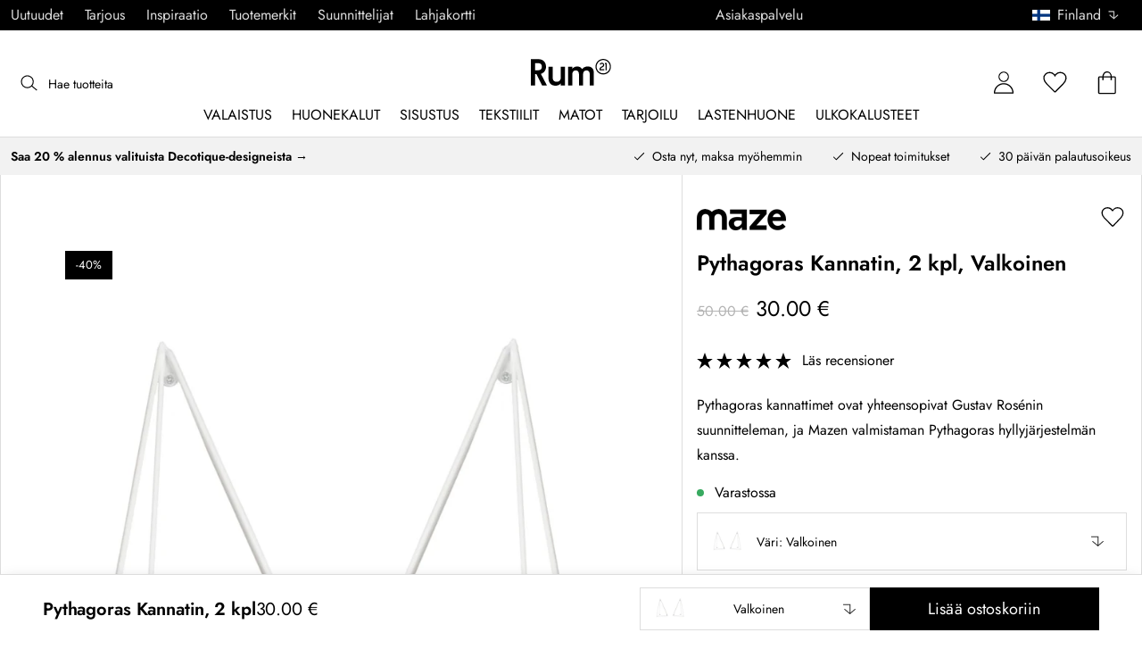

--- FILE ---
content_type: text/html; charset=utf-8
request_url: https://www.rum21.fi/pythagoras-kannatin-2-kpl
body_size: 74372
content:
<!DOCTYPE html>
<html lang="fi">
    <head>
      <link rel="stylesheet" type="text/css" href="/assets/static/all.page.be789805.css">
    <script>
            window.featureFlags = {"f_gtm":true,"f_antiflicker":false,"f_googleoptimize":true,"f_onetrust":true,"f_trustpilot":false,"f_charpstar":true,"f_pricerunner":true,"f_walleypart":true,"f_depict":true,"f_depict_in_checkout":true,"f_flowbox":true,"f_watchlist_product":false,"f_symplify":true};
            window.dataLayer = window.dataLayer || [];
            window.dataLayer.push(window.featureFlags);
            window.dataLayer.push({ 'market': 'fi' });
            </script>
        <meta charset="utf-8" />
        <meta name="viewport" content="width=device-width, initial-scale=1, shrink-to-fit=no" />
        <meta name="format-detection" content="telephone=no" />
        <link rel="manifest" href="/manifest.json" />
        <link rel="shortcut icon" href="/favicon.ico" />
        <script>
            if (!window.featureFlags || window.featureFlags.f_symplify) {
                (function (d, s, id, w) {
                    var js,
                        fjs = d.getElementsByTagName(s)[0];
                    if (d.getElementById(id)) return;
                    js = d.createElement(s);
                    js.id = id;
                    js.setAttribute('type', 'module');
                    js.src = `https://cdn-sitegainer.com/${w}/es6/index.bundle.js`;
                    fjs.parentNode.insertBefore(js, fjs);
                })(document, 'script', 'symplify-jssdk', '5620651');
            }
        </script>
        <script>
            (!window.featureFlags || window.featureFlags.f_gtm) &&
                (function () {
                    !function(){"use strict";function l(e){for(var t=e,r=0,n=document.cookie.split(";");r<n.length;r++){var o=n[r].split("=");if(o[0].trim()===t)return o[1]}}function s(e){return localStorage.getItem(e)}function u(e){return window[e]}function A(e,t){e=document.querySelector(e);return t?null==e?void 0:e.getAttribute(t):null==e?void 0:e.textContent}var e=window,t=document,r="script",n="dataLayer",currentDomain=window.location.hostname.replace('www.',''),o="https://collect."+currentDomain,a="https://load.collect."+currentDomain,i="bbnklcghjr",c="eki3cl4f=aWQ9R1RNLU5DODc0Vk0%3D&page=2",g="cookie",v="_cuids",E="",d=!1;try{var d=!!g&&(m=navigator.userAgent,!!(m=new RegExp("Version/([0-9._]+)(.*Mobile)?.*Safari.*").exec(m)))&&16.4<=parseFloat(m[1]),f="stapeUserId"===g,I=d&&!f?function(e,t,r){void 0===t&&(t="");var n={cookie:l,localStorage:s,jsVariable:u,cssSelector:A},t=Array.isArray(t)?t:[t];if(e&&n[e])for(var o=n[e],a=0,i=t;a<i.length;a++){var c=i[a],c=r?o(c,r):o(c);if(c)return c}else console.warn("invalid uid source",e)}(g,v,E):void 0;d=d&&(!!I||f)}catch(e){console.error(e)}var m=e,g=(m[n]=m[n]||[],m[n].push({"gtm.start":(new Date).getTime(),event:"gtm.js"}),t.getElementsByTagName(r)[0]),v=I?"&bi="+encodeURIComponent(I):"",E=t.createElement(r),f=(d&&(i=8<i.length?i.replace(/([a-z]{8}$)/,"kp$1"):"kp"+i),!d&&a?a:o);E.async=!0,E.src=f+"/"+i+".js?"+c+v,null!=(e=g.parentNode)&&e.insertBefore(E,g)}();
                })();
        </script>
       
        <script>
            (!window.featureFlags || window.featureFlags.f_onetrust) &&
                (function (c, t, d) {
                    var s = d.createElement('script');
                    s.src = c;
                    s.type = 'text/javascript';

                    s.charset = 'utf-8';
                    s.dataset.domainScript = t;
                    var head = document.getElementsByTagName('head')[0];
                    head.insertBefore(s, head.firstChild);
                })('https://cdn.cookielaw.org/scripttemplates/otSDKStub.js', '890f85ee-9745-4e60-945b-2fa2dd9c436d', document);
        </script>
        <script type="text/javascript">
            function InitSymplify() {
                if (window.SYMPLIFY_LOADED) {
                    return;
                }
                window.SYMPLIFY_LOADED = true;
                if (typeof symplify !== 'undefined') {
                    window.symplify.optIn(1);
                    window.symplify.newPage();
                    window.SYMPLIFY_OPTED_IN = true;
                } else {
                    document.addEventListener('symplify-loaded', function () {
                        window.symplify.optIn(1);
                        window.symplify.newPage();
                        window.SYMPLIFY_OPTED_IN = true;
                    });
                }
            }
            function OptanonWrapper() {
                if (window.OptanonActiveGroups.includes('C0002')) {
                    InitSymplify();
                } else {
                    window.OneTrust.OnConsentChanged(() => {
                        InitSymplify();
                    });
                }
            }
        </script>

        
        
        <link
            rel="preload"
            as="font"
            crossorigin
            type="font/woff2"
            href="/assets/static/Jost.22f00b05.woff2"
            as="font"
        />
        <link
            rel="preload"
            as="font"
            crossorigin
            type="font/woff"
            href="/assets/static/Jost.4247b5f7.woff"
            as="font"
        />

        
        <link rel="apple-touch-icon" sizes="60x60" href="/favicon/apple-touch-icon.png" />
        <link rel="icon" type="image/png" sizes="32x32" href="/favicon/favicon-32x32.png" />
        <link rel="icon" type="image/png" sizes="16x16" href="/favicon/favicon-16x16.png" />
        <link rel="mask-icon" href="/favicon/safari-pinned-tab.svg" color="#5bbad5" />
        <link rel="shortcut icon" href="/favicon/favicon.ico" />
        <meta name="msapplication-TileColor" content="#da532c" />
        <meta name="msapplication-config" content="/favicon/browserconfig.xml" />
        <meta name="theme-color" content="#ffffff" />

        <script>
            window.dataLayer = window.dataLayer || [];
            window.dataLayer.push({
                originalLocation:
                    document.location.protocol +
                    '//' +
                    document.location.hostname +
                    document.location.pathname +
                    document.location.search,
            });
        </script>

        <script type="text/javascript">
            window.returnadoEnv = {
                // this parameter has to be set by merchant
                merchantShopCode: '16',

                // these parameters have been set by Returnado (do not modify)
                hostPrefix: 'new-prod',
                defaultShopId: 6001,
                rootShopId: 6000,
            };
        </script>
    <link href="https://product-api.royaldesign.se" rel="preconnect" crossorigin="anonymous" /><link href="https://api-prod.royaldesign.se" rel="preconnect" crossorigin="anonymous" /><link href="https://rum21.cdn.prismic.io" rel="dns-prefetch" /><title data-rh="true">Pythagoras Kannatin, 2 kpl, Valkoinen merkiltä Maze | Rum21.fi</title><meta data-rh="true" name="description" content="Pythagoras kannattimet ovat yhteensopivat Gustav Rosénin suunnitteleman, ja Mazen valmistaman Pythagoras hyllyjärjestelmän kanssa."/><meta data-rh="true" property="og:site" content="https://www.rum21.fi"/><meta data-rh="true" property="og:site_name" content="Rum21.fi"/><meta data-rh="true" property="og:title" content="Pythagoras Kannatin, 2 kpl, Valkoinen merkiltä Maze | Rum21.fi"/><meta data-rh="true" property="og:type" content="product"/><meta data-rh="true" property="og:image" content="https://media.rum21.fi/16/maze-pythagoras-kannatin-2-kpl-88"/><meta data-rh="true" property="og:image:secure_url" content="https://media.rum21.fi/16/maze-pythagoras-kannatin-2-kpl-88"/><meta data-rh="true" property="og:image:alt" content="Pythagoras Kannatin, 2 kpl"/><meta data-rh="true" property="og:description" content="Pythagoras kannattimet ovat yhteensopivat Gustav Rosénin suunnitteleman, ja Mazen valmistaman Pythagoras hyllyjärjestelmän kanssa."/><meta data-rh="true" name="twitter:card" content="product"/><meta data-rh="true" name="twitter:site" content="@RoyalDesigncom"/><meta data-rh="true" name="twitter:title" content="Pythagoras Kannatin, 2 kpl, Valkoinen merkiltä Maze | Rum21.fi"/><meta data-rh="true" name="twitter:image:src" content="https://media.rum21.fi/16/maze-pythagoras-kannatin-2-kpl-88"/><meta data-rh="true" name="twitter:image:alt" content="Pythagoras Kannatin, 2 kpl"/><meta data-rh="true" name="twitter:type" content="product"/><link data-rh="true" rel="canonical" href="https://www.rum21.fi/pythagoras-kannatin-2-kpl"/><script data-rh="true" type="application/ld+json">{
  "@context": "http://schema.org",
  "@type": "Organization",
  "url": "https://www.rum21.fi",
  "logo": "https://cms-media.rum21.fi/af1884f7-8d08-403a-b4d3-55c7bd261010_rum21-logo-desktop.svg",
  "contactPoint": [
    {
      "@type": "ContactPoint",
      "telephone": "+358 9 42725021",
      "contactType": "customer service"
    }
  ],
  "sameAs": [
    "https://www.instagram.com/rum21fi/",
    "https://www.pinterest.fi/rum21/"
  ]
}</script><script data-rh="true" type="application/ld+json">{
  "@context": "https://schema.org/",
  "@type": "ProductGroup",
  "name": "Pythagoras Kannatin, 2 kpl",
  "description": "Pythagoras kannattimet ovat yhteensopivat Gustav Rosénin suunnitteleman, ja Mazen valmistaman Pythagoras hyllyjärjestelmän kanssa. Halutessasi voit yhdistellä eri hyllyjä ja hyllyn kannattimia, luoden persoonallisen, ja itsesi näköisen kokonaisuuden. Puthagoras seinäkannattimet on valmistettu kierrätetystä puuterilakatusta metallista, ja ne voidaan kiinnittää hyllyyn neljällä eri tavalla.Tuotteen mukana toimitetaan kaksi kiinnikettä, joiden avulla hylly kiinnitetään pidikkeisiin. Tuote toimitetaan kahden kappaaleen paketissa. Huomaathan että hylly, ja kannattimet myydään erikseen.",
  "url": "https://www.rum21.fi/pythagoras-kannatin-2-kpl",
  "brand": {
    "@type": "Brand",
    "name": "Maze"
  },
  "category": "Säilytys > Säilytyshuonekalut > Hyllyjärjestelmät (modulaariset)",
  "productGroupID": "variable_121038",
  "variesBy": [
    "color"
  ],
  "hasVariant": [
    {
      "@type": "Product",
      "sku": "166248",
      "gtin13": "7350033052204",
      "mpn": "604000",
      "name": "Pythagoras Kannatin, 2 kpl, Valkoinen",
      "productID": "7350033052204",
      "url": "https://www.rum21.fi/pythagoras-kannatin-2-kpl?p=166248",
      "color": "Valkoinen",
      "material": "Metalli",
      "image": [
        "https://media.rum21.fi/16/maze-pythagoras-kannatin-2-kpl-88",
        "https://media.rum21.fi/16/maze-pythagoras-kannatin-2-kpl-111",
        "https://media.rum21.fi/16/maze-pythagoras-kannatin-2-kpl-112",
        "https://media.rum21.fi/16/maze-pythagoras-kannatin-2-kpl-113",
        "https://media.rum21.fi/16/maze-pythagoras-kannatin-2-kpl-114",
        "https://media.rum21.fi/16/maze-pythagoras-kannatin-2-kpl-115",
        "https://media.rum21.fi/16/maze-pythagoras-kannatin-2-kpl-116"
      ],
      "hasMerchantReturnPolicy": {
        "@type": "MerchantReturnPolicy"
      },
      "offers": {
        "@type": "Offer",
        "url": "https://www.rum21.fi/pythagoras-kannatin-2-kpl?p=166248",
        "priceCurrency": "EUR",
        "price": 30,
        "itemCondition": "NewCondition",
        "availability": "InStock",
        "seller": {
          "@type": "Organization",
          "name": "Rum21.fi"
        },
        "shippingDetails": {
          "@type": "OfferShippingDetails",
          "shippingDestination": {
            "addressCountry": [
              "FI"
            ]
          }
        }
      },
      "height": {
        "@type": "QuantitativeValue",
        "unitCode": "CMT",
        "value": 20
      },
      "width": {
        "@type": "QuantitativeValue",
        "unitCode": "CMT",
        "value": 10
      },
      "additionalProperty": {
        "@type": "PropertyValue",
        "name": "length",
        "unitCode": "CMT",
        "value": 15
      },
      "aggregateRating": {
        "@type": "AggregateRating",
        "ratingValue": 5,
        "ratingCount": 1
      }
    },
    {
      "@type": "Product",
      "sku": "166249",
      "gtin13": "7350033053201",
      "mpn": "604001",
      "name": "Pythagoras Kannatin, 2 kpl, Musta",
      "productID": "7350033053201",
      "url": "https://www.rum21.fi/pythagoras-kannatin-2-kpl?p=166249",
      "color": "Musta",
      "material": "Metalli",
      "image": [
        "https://media.rum21.fi/16/maze-pythagoras-kannatin-2-kpl-89",
        "https://media.rum21.fi/16/maze-pythagoras-kannatin-2-kpl-117",
        "https://media.rum21.fi/16/maze-pythagoras-kannatin-2-kpl-118",
        "https://media.rum21.fi/16/maze-pythagoras-kannatin-2-kpl-119",
        "https://media.rum21.fi/16/maze-pythagoras-kannatin-2-kpl-120",
        "https://media.rum21.fi/16/maze-pythagoras-kannatin-2-kpl-121",
        "https://media.rum21.fi/16/maze-pythagoras-kannatin-2-kpl-122",
        "https://media.rum21.fi/16/maze-pythagoras-kannatin-2-kpl-123"
      ],
      "hasMerchantReturnPolicy": {
        "@type": "MerchantReturnPolicy"
      },
      "offers": {
        "@type": "Offer",
        "url": "https://www.rum21.fi/pythagoras-kannatin-2-kpl?p=166249",
        "priceCurrency": "EUR",
        "price": 30,
        "itemCondition": "NewCondition",
        "availability": "InStock",
        "seller": {
          "@type": "Organization",
          "name": "Rum21.fi"
        },
        "shippingDetails": {
          "@type": "OfferShippingDetails",
          "shippingDestination": {
            "addressCountry": [
              "FI"
            ]
          }
        }
      },
      "height": {
        "@type": "QuantitativeValue",
        "unitCode": "CMT",
        "value": 20
      },
      "width": {
        "@type": "QuantitativeValue",
        "unitCode": "CMT",
        "value": 10
      },
      "additionalProperty": {
        "@type": "PropertyValue",
        "name": "length",
        "unitCode": "CMT",
        "value": 15
      },
      "aggregateRating": {
        "@type": "AggregateRating",
        "ratingValue": 4.5,
        "ratingCount": 8
      }
    },
    {
      "@type": "Product",
      "sku": "166252",
      "gtin13": "7350033054208",
      "mpn": "604004",
      "name": "Pythagoras Kannatin, 2 kpl, Messinki",
      "productID": "7350033054208",
      "url": "https://www.rum21.fi/pythagoras-kannatin-2-kpl?p=166252",
      "color": "Messinki",
      "material": "Metalli",
      "image": [
        "https://media.rum21.fi/16/maze-pythagoras-kannatin-2-kpl-90",
        "https://media.rum21.fi/16/maze-pythagoras-kannatin-2-kpl-124",
        "https://media.rum21.fi/16/maze-pythagoras-kannatin-2-kpl-125",
        "https://media.rum21.fi/16/maze-pythagoras-kannatin-2-kpl-126",
        "https://media.rum21.fi/16/maze-pythagoras-kannatin-2-kpl-127"
      ],
      "hasMerchantReturnPolicy": {
        "@type": "MerchantReturnPolicy"
      },
      "offers": {
        "@type": "Offer",
        "url": "https://www.rum21.fi/pythagoras-kannatin-2-kpl?p=166252",
        "priceCurrency": "EUR",
        "price": 30,
        "itemCondition": "NewCondition",
        "availability": "InStock",
        "seller": {
          "@type": "Organization",
          "name": "Rum21.fi"
        },
        "shippingDetails": {
          "@type": "OfferShippingDetails",
          "shippingDestination": {
            "addressCountry": [
              "FI"
            ]
          }
        }
      },
      "height": {
        "@type": "QuantitativeValue",
        "unitCode": "CMT",
        "value": 20
      },
      "width": {
        "@type": "QuantitativeValue",
        "unitCode": "CMT",
        "value": 10
      },
      "additionalProperty": {
        "@type": "PropertyValue",
        "name": "length",
        "unitCode": "CMT",
        "value": 15
      },
      "aggregateRating": {
        "@type": "AggregateRating",
        "ratingValue": 5,
        "ratingCount": 4
      }
    },
    {
      "@type": "Product",
      "sku": "181514",
      "gtin13": "7350033000052",
      "mpn": "604016",
      "name": "Pythagoras Kannatin, 2 kpl, Kromi",
      "productID": "7350033000052",
      "url": "https://www.rum21.fi/pythagoras-kannatin-2-kpl?p=181514",
      "color": "Kromi",
      "material": "Metalli",
      "image": [
        "https://media.rum21.fi/16/maze-pythagoras-kannatin-2-kpl-92",
        "https://media.rum21.fi/16/maze-pythagoras-kannatin-2-kpl-132",
        "https://media.rum21.fi/16/maze-pythagoras-kannatin-2-kpl-133",
        "https://media.rum21.fi/16/maze-pythagoras-kannatin-2-kpl-134",
        "https://media.rum21.fi/16/maze-pythagoras-kannatin-2-kpl-135",
        "https://media.rum21.fi/16/maze-pythagoras-kannatin-2-kpl-136",
        "https://media.rum21.fi/16/maze-pythagoras-kannatin-2-kpl-137",
        "https://media.rum21.fi/16/maze-pythagoras-kannatin-2-kpl-138"
      ],
      "hasMerchantReturnPolicy": {
        "@type": "MerchantReturnPolicy"
      },
      "offers": {
        "@type": "Offer",
        "url": "https://www.rum21.fi/pythagoras-kannatin-2-kpl?p=181514",
        "priceCurrency": "EUR",
        "price": 40,
        "itemCondition": "NewCondition",
        "availability": "InStock",
        "seller": {
          "@type": "Organization",
          "name": "Rum21.fi"
        },
        "shippingDetails": {
          "@type": "OfferShippingDetails",
          "shippingDestination": {
            "addressCountry": [
              "FI"
            ]
          }
        }
      },
      "height": {
        "@type": "QuantitativeValue",
        "unitCode": "CMT",
        "value": 20
      },
      "width": {
        "@type": "QuantitativeValue",
        "unitCode": "CMT",
        "value": 10
      },
      "additionalProperty": {
        "@type": "PropertyValue",
        "name": "length",
        "unitCode": "CMT",
        "value": 15
      },
      "aggregateRating": {
        "@type": "AggregateRating",
        "ratingValue": 5,
        "ratingCount": 2
      }
    },
    {
      "@type": "Product",
      "sku": "393377",
      "gtin13": "7350033003268",
      "mpn": "604031",
      "name": "Pythagoras Kannatin, 2 kpl, Punainen",
      "productID": "7350033003268",
      "url": "https://www.rum21.fi/pythagoras-kannatin-2-kpl?p=393377",
      "color": "Punainen",
      "material": "Metalli",
      "image": [
        "https://media.rum21.fi/16/maze-pythagoras-kannatin-2-kpl-93",
        "https://media.rum21.fi/16/maze-pythagoras-kannatin-2-kpl-139",
        "https://media.rum21.fi/16/maze-pythagoras-kannatin-2-kpl-140",
        "https://media.rum21.fi/16/maze-pythagoras-kannatin-2-kpl-141",
        "https://media.rum21.fi/16/maze-pythagoras-kannatin-2-kpl-142",
        "https://media.rum21.fi/16/maze-pythagoras-kannatin-2-kpl-143"
      ],
      "hasMerchantReturnPolicy": {
        "@type": "MerchantReturnPolicy"
      },
      "offers": {
        "@type": "Offer",
        "url": "https://www.rum21.fi/pythagoras-kannatin-2-kpl?p=393377",
        "priceCurrency": "EUR",
        "price": 40,
        "itemCondition": "NewCondition",
        "availability": "InStock",
        "seller": {
          "@type": "Organization",
          "name": "Rum21.fi"
        },
        "shippingDetails": {
          "@type": "OfferShippingDetails",
          "shippingDestination": {
            "addressCountry": [
              "FI"
            ]
          }
        }
      },
      "height": {
        "@type": "QuantitativeValue",
        "unitCode": "CMT",
        "value": 20
      },
      "width": {
        "@type": "QuantitativeValue",
        "unitCode": "CMT",
        "value": 10
      },
      "additionalProperty": {
        "@type": "PropertyValue",
        "name": "length",
        "unitCode": "CMT",
        "value": 15
      }
    },
    {
      "@type": "Product",
      "sku": "166254",
      "gtin13": "7350033056202",
      "mpn": "604008",
      "name": "Pythagoras Kannatin, 2 kpl, Vihreä",
      "productID": "7350033056202",
      "url": "https://www.rum21.fi/pythagoras-kannatin-2-kpl?p=166254",
      "color": "Fern Green",
      "material": "Metalli",
      "image": [
        "https://media.rum21.fi/16/maze-pythagoras-kannatin-2-kpl-91",
        "https://media.rum21.fi/16/maze-pythagoras-kannatin-2-kpl-128",
        "https://media.rum21.fi/16/maze-pythagoras-kannatin-2-kpl-129",
        "https://media.rum21.fi/16/maze-pythagoras-kannatin-2-kpl-130",
        "https://media.rum21.fi/16/maze-pythagoras-kannatin-2-kpl-131"
      ],
      "hasMerchantReturnPolicy": {
        "@type": "MerchantReturnPolicy"
      },
      "offers": {
        "@type": "Offer",
        "url": "https://www.rum21.fi/pythagoras-kannatin-2-kpl?p=166254",
        "priceCurrency": "EUR",
        "price": 50,
        "itemCondition": "NewCondition",
        "availability": "InStock",
        "seller": {
          "@type": "Organization",
          "name": "Rum21.fi"
        },
        "shippingDetails": {
          "@type": "OfferShippingDetails",
          "shippingDestination": {
            "addressCountry": [
              "FI"
            ]
          }
        }
      },
      "height": {
        "@type": "QuantitativeValue",
        "unitCode": "CMT",
        "value": 20
      },
      "width": {
        "@type": "QuantitativeValue",
        "unitCode": "CMT",
        "value": 10
      },
      "additionalProperty": {
        "@type": "PropertyValue",
        "name": "length",
        "unitCode": "CMT",
        "value": 15
      }
    }
  ]
}</script><script data-rh="true" type="application/ld+json">{
  "@context": "http://schema.org",
  "@type": "BreadcrumbList",
  "itemListElement": [
    {
      "@type": "ListItem",
      "position": 1,
      "item": {
        "@id": "https://www.rum21.fi/",
        "name": "/"
      }
    },
    {
      "@type": "ListItem",
      "position": 2,
      "item": {
        "@id": "https://www.rum21.fi/pythagoras-kannatin-2-kpl?p=166248",
        "name": "Pythagoras Kannatin, 2 kpl, Valkoinen",
        "image": "https://media.rum21.fi/16/maze-pythagoras-kannatin-2-kpl-88"
      }
    }
  ]
}</script><script>window.commitHash="3258e83c";</script><script>window.appConfig={"ASPX_REDIRECTS":[],"energyInfoEnabled":true,"HTML_BASIC_404":"false","NODE_PATH":"src/","VITE_ALGOLIA_ENV":"prod","VITE_CHECKOUT_SUBSCRIBE_MAIL":"true","VITE_COLLECT_IN_STORE_ID":"a_royalstore_001","VITE_CONVERT_MM":false,"VITE_GOOGLE_MAPS_KEY":"AIzaSyC4wLDz1RliuEvkZRvL0yB07hcf2s64xwU","VITE_HIGHLIGHT_IMAGE_ENABLED":"true","VITE_PARTNO_QUERYSTRING":"p","VITE_RETURNADO_HOST_PREFIX":"new-prod","VITE_ROYAL_ENV":"prod","VITE_SENTRY_CLIENT_DSN_LIVE":"https://92741d382d0b4b258a7e604f590fcfba@sentry.io/1373590","VITE_SENTRY_CLIENT_DSN_NON_LIVE":"https://c1561a3c00334cb39c9a06e20fbaafee@sentry.io/1373589","VITE_SENTRY_ORG":"royaldesign","VITE_SENTRY_PROJECT_LIVE":"r21-frontend-live","VITE_SENTRY_PROJECT_NON_LIVE":"r21-frontend-stage","VITE_SENTRY_SERVER_DSN_LIVE":"https://3dcaeb3c92404b768a4f2d2e3c72606d@sentry.io/1373588","VITE_SENTRY_SERVER_DSN_NON_LIVE":"https://ab941c179a1040e29c6c941202680180@sentry.io/1373582","VITE_SMS_MARKETING_ENABLED":"true","VITE_SPEEDCURVE_ID":"4305679508","VITE_TRUSTPILOT_TEMPLATE_ID":"5419b732fbfb950b10de65e5","VITE_TESTFREAKS_ENABLED":"true","CHECKOUT_RECOMMENDATIONS_ENABLED":false,"ALGOLIA_RECOMMENDATIONS":{"maxItems":6},"GENERATE_SOURCEMAP":"true","SITEMAP_STORAGE":"https://royalapistorageprod.blob.core.windows.net/sitemaps/","VITE_ALGOLIA_API_KEY":"deaafcfa7771fd0b662e6a7000a7d068","VITE_ALGOLIA_APPLICATION_ID":"FZ97X3QVYX","VITE_CMS_IMAGE_SOURCE":"https://images.prismic.io/rum21/","VITE_DATADOG_RUM_CLIENT_TOKEN":"pub1848819404deeb55bd3cb021cbbf9af4","VITE_DATADOG_RUM_APPLICATION_ID":"048970d7-216d-4460-8256-dd381f3b3a0a","VITE_DATADOG_RUM_SITE":"us3.datadoghq.com","VITE_DATADOG_RUM_SERVICE":"r21-web","VITE_SYMPLIFY_WEBSITE_ID":"5620651","VITE_GET_DELIVERY_OPTIONS_WITHOUT_ZIPCODE":"false","VITE_GLOBAL_DOMAIN":"https://royaldesign.com","VITE_GOOGLE_TAG_MANAGER_ID":"GTM-NC874VM","VITE_PRODUCT_IMAGE_API_SOURCE":"https://api-prod.royaldesign.se/api/products/image/","VITE_ROYAL_API_CDN_URL":"https://product-api.royaldesign.se/","VITE_ROYAL_API_URL":"https://api-prod.royaldesign.se/api/","VITE_CHECKOUT_API_URL":"https://checkout-api.royaldesign.se","MARKET_ID":"16","PRISMIC_API_URL":"https://rum21.cdn.prismic.io/api/v2","VITE_CHECKOUT_SUBSCRIBE_MAIL_DEFAULT_CHECKED":"true","VITE_CHECKOUT_SUBSCRIBE_SMS_DEFAULT_CHECKED":"true","VITE_CMS_IMAGE_CDN":"https://cms-media.rum21.fi/","VITE_COLLECTOR_API_URL":"https://checkout.collector.se/","VITE_COLLECTOR_LOCALE":"fi-FI","VITE_COLLECTOR_PARTIAL_PAYMENT_LIMIT":"100","VITE_COLLECTOR_STORE_ID":"4013","VITE_DEFAULT_CURRENCY":"EUR","VITE_DELIVERY_COUNTRIES":[{"c":"FI","n":"Suomi"}],"VITE_DIXA_TOKEN":"ae0611906da54182800a51d4c7202d8b","VITE_HTML_LANG":"fi","VITE_KLARNA_LOCALE":"fi_fi","VITE_LOCALE":"fi-FI","VITE_MARKET":"fi","VITE_CHANNEL":"r21-fi","VITE_MY_PAGES_MODE":"enabled","VITE_ONETRUST_DOMAIN_TOKEN":"890f85ee-9745-4e60-945b-2fa2dd9c436d","VITE_ORGANIZATION":"Rum21.fi","VITE_PRICE_HISTORY_CONSUMER_INFO_APPLICABLE":"true","VITE_PRICE_INCL_VAT":"true","VITE_PRIMARY_PAYMENT_TYPE":"collector","VITE_PRISMIC_LANG":"fi","VITE_PRODUCT_IMAGE_API_CDN":"https://media.rum21.fi/","VITE_PRODUCT_IMAGE_FALLBACK_CDN":"https://media-fallback.rum21.fi/","VITE_PRODUCT_IMAGE_SOURCE":"https://royaldesign.cdn.storm.io/","VITE_RETAIN_ENABLED":"true","VITE_RETAIN_IFRAME_BALANCE":"https://cardbalance.retain24.com/Rum21/?l=fi","VITE_RETURNADO_MERCHANT_SHOP_CODE":"16","VITE_ROYAL_API_KEY":"F8B1A4BE-5888-40FA-BC85-2E1F913D82A1","VITE_TRUSTPILOT_LINK":"https://fi.trustpilot.com/","VITE_TRUSTPILOT_UNIT_ID":"57d0292b0000ff0005946b68","VITE_URL":"https://www.rum21.fi","VITE_ALGOLIA_PRODUCTS_INDEX":"prod_products_fi","routes":{"prismicTypes":{"home":{"url":"/"},"list_page":{},"category":{},"brand":{"prefix":"tuotemerkit"},"brand_sub":{"prefix":"tuotemerkit"},"awards":{"prefix":"taulu"},"room":{"prefix":"huoneet"},"designer":{"prefix":"suunnittelijat"},"info_page":{},"info_subpage":{"prefix":"tiedotus"},"newsletter":{},"furniture_care_page":{},"furniture_care_subject":{"prefix":"huonekalujen-hoito"},"gift_card_page":{},"gift_card_subpage":{"prefix":"lahjakortti"},"store":{"prefix":"kauppoja"},"about_page":{},"about_subpage":{"prefix":"tietoja"},"service_page":{},"service_subject":{"prefix":"asiakas-tuki"},"campaign":{"prefix":"kampanjat"},"news":{"prefix":"uutuudet"},"inspiration":{"url":"/inspiraatio"},"inspiration_category":{"prefix":"","idMap":{}},"inspiration_tag":{"prefix":"inspiraatio/tägit"},"inspiration_page":{"parent":{"type":"inspiration_category","field":"inspirationCategory"},"defaultPrefix":"/inspiraatio"},"inspiration_campaign":{"parent":{"type":"inspiration_category","field":"inspirationCategory"},"defaultPrefix":"/inspiraatio"},"serie":{"prefix":"sarja"},"my_page":{},"my_page_subpage":{"prefix":"omat-sivut"},"season":{"prefix":"kausi"},"order_info":{}},"stormTypes":{"product":{},"designer":{"prefix":"suunnittelijat"},"series":{"prefix":"sarja"}},"misc":{"search":"search"}},"translations":{"about_royal_design_group_f4951eff":{"message":"Lisää Royal Design Groupista"},"acceptera_villkoren_46d8323e":{"message":"Hyväksy ehdot"},"acceptera_villkoren_for_kop_och_leverans_for_att_f_ae543c8c":{"message":"Hyväksy ostos- ja toimitus-ehdot jatkaaksesi."},"adress1_45dc8d19":{"message":"Osoite 1"},"adress2_dcd5dca3":{"message":"Osoite 2"},"alla_54203c46":{"message":"Kaikki"},"alla_butiker_b2150aea":{"message":"Kaikki kaupat"},"alla_d0f00068":{"message":"Kaikki"},"alla_formgivare_a_o_51017376":{"message":"Kaikki muotoilijat"},"alla_kampanjer_fdc4da28":{"message":"Kaikki kampanjat"},"alla_platser_7ecbb126":{"message":"Kaikki paikat"},"alla_rum_c7f8169e":{"message":"Kaikki huoneet"},"alla_serier_8d5c6a3c":{"message":"Kaikki sarjat"},"alla_varumarken_a_o_1d908d82":{"message":"Kaikki tuotemerkit"},"alla_varumarken_b66cbfbd":{"message":"Kaikki tuotemerkit"},"alla_varumarken_f931bc6d":{"message":"Kaikki brändit"},"allt_fran_brand_388d5517":{"message":"Merkin { brand } koko valikoima"},"allt_inom_c1b90658":{"message":"Kaikki"},"allt_inom_category_77eac6c0":{"message":"Kaikki tuotteet { category }"},"allt_inom_parentname_28a7d4a5":{"message":"Kaikki { parentName }"},"amne_c08b5fd4":{"message":"aiheeseen liittyvä"},"amountleft_kvar_till_fri_frakt_c13b08f6":{"message":"{ amountLeft } jäljellä ilmaiseen toimitukseen"},"andra_e_postadress_bef57d4c":{"message":"Vaihda sähköpostia"},"andra_gillade_aven_eca63f23":{"message":"Muut pitävät myös"},"andra_losenord_74addbc9":{"message":"Vaihda salasanaa"},"andra_namn_och_telefonnummer_f9afe92d":{"message":"Vaihda nimeä ja puhelinnumeroa"},"andra_prenumerationer_b879fb83":{"message":"Muokkaa tilauksia"},"ang_name_88498458":{"message":"Koskien { name }"},"ange_cvc_1e51e637":{"message":"Kirjoita CVC-koodi"},"ange_dina_presentkortdetaljer_for_att_tillampa_dem_85d29994":{"message":"Syötä lahjakorttitietosi soveltaaksesi ne tilaukseesi."},"ange_ditt_postnummer_cb1dac3e":{"message":"Kirjoita postinumerosi"},"ange_ditt_postnummer_leveransadress_155b7e29":{"message":"Kirjoita postinumerosi (toimitusosoite)"},"ange_en_rabattkod_for_att_anvanda_den_pa_din_order_4fcc6d72":{"message":"Anna alennuskoodi käyttääksesi sitä tilauksessasi. Vahvistus tapahtuu automaattisesti."},"ange_kortnummer_32713d58":{"message":"Syötä lahjakortin numero"},"ange_pinkod_dc0ed12d":{"message":"Syötä PIN-koodi"},"ange_postnummer_nedan_for_att_se_dina_olika_levera_8ae49549":{"message":"Kirjoita alle postinumerosi nähdäksesi valittavat toimitusvaihtoehdot"},"ange_rabattkod_fa2f75f7":{"message":"Syötä alennuskoodi"},"antal_6a9904af":{"message":"Määrä:"},"antal_i_forpackningen_529be62f":{"message":"Kappaleita pakkauksessa"},"antal_sittplatser_b0b9397d":{"message":"Istuinten lukumäärä"},"anvand_998b0b3e":{"message":"Käytä"},"anvander_a252d035":{"message":"Käytetään..."},"arendet_skickat_35e349d2":{"message":"Yhteydenotto lähetetty!"},"artikelnummer_fab6fdd3":{"message":"Tuotenumero"},"aterstall_7bd71c11":{"message":"Nollaa"},"aterstall_losenord_bc7a25":{"message":"Nollaa salasanaa"},"att_betala_7abcbad0":{"message":"Maksettavaa"},"av_10_baserat_pa_dc769735":{"message":"kymmenestä perustuen"},"av_971a019f":{"message":"/"},"avbryt_f7ca4705":{"message":"Peruuta"},"avgifter_23d90aeb":{"message":"Maksut"},"avklarade_ordrar_9bbeed42":{"message":"Valmiit tilaukset"},"avtagbar_kladsel_12a78032":{"message":"Irrotettava verhoilu"},"avvikelser_3f8006b0":{"message":"Poikkeamat"},"balans_c16a0020":{"message":"Arvo"},"bastsaljare_a3426a28":{"message":"Suosituin tuote"},"bastsaljare_i_kategorin_d4fce5b":{"message":"Tämän kategorian suosituin tuote"},"begart_requested_8423206":{"message":"Pyydetty: { requested }"},"bekrafta_140786d3":{"message":"Vahvista"},"beraknad_leverans_inom_en_vecka_6251262c":{"message":"Toimitus arviolta viikon kuluessa"},"beraknad_leveranstid_weeks_veckor_e9ca593d":{"message":"Toimitus arviolta { weeks } viikon kuluessa"},"beratta_garna_for_oss_hur_nojd_du_ar_med_kopupplev_1a5e21f6":{"message":"Kerro kuinka tyytyväinen olet ostoskokemukseen."},"bestalld_den_dbb43386":{"message":"Tilattu"},"bestallningsvara_ab3b3fbf":{"message":"Tilaustuote"},"betalning_1c04231c":{"message":"Maksu"},"betalningsalternativ_28ef40cd":{"message":"Maksuvaihtoehdot"},"betalsatt_63099f88":{"message":"Maksutapa"},"betyg_92ce8b90":{"message":"Arvosana"},"betygsatt_ditt_kop_c4d3c4f2":{"message":"Arvostele ostokokemuksesi!"},"bevaka_produkt_d8a2aca":{"message":"Lisää tarkkailulistalle"},"bifoga_bild_5f313c3a":{"message":"Lisää liite"},"bifogad_bild_8d060b28":{"message":"Oheinen kuva"},"bladdra_ner_6cac509b":{"message":"Selaa alaspäin"},"bladdra_upp_a5649b32":{"message":"Selaa ylöspäin"},"borttagen_fran_favoriter_64c2992a":{"message":"Poistettu suosikeistasi"},"brand_kop_design_online_site_8fa69a0b":{"message":"{ brand } - osta muotoilua verkosta | { site }"},"brand_site_5384fae2":{"message":"{ brand } | { site }"},"bredd_24811057":{"message":"Leveys"},"butik_81a38275":{"message":"Myymälä"},"butiker_57ed620b":{"message":"kauppoja"},"butiker_98505b97":{"message":"Myymälät"},"care_of_ff0c0460":{"message":"C/O"},"checkbox_a19e5524":{"message":"Valintaruutu"},"count_plural_0_1_st_visas_other_st_visas_e06397d4":{"message":"{ count, plural,\n     =0 {}\n     =1 {(#kpl näytetään)}\n  other {(#kpl näytetään)}\n}"},"count_produkter_ffc29488":{"message":"{ count } tuotetta"},"country_764be018":{"message":"maa"},"dagar_a28ba7f8":{"message":"päivää"},"danska_2c56d9a5":{"message":"tanskan kieli"},"datemonth_dateday_dateyear_e4ce399e":{"message":"{ dateMonth }-{ dateDay }-{ dateYear }"},"delbetala_med_klarna_32972a2b":{"message":"Maksa osissa Klarnalla"},"delbetala_med_klarna_4886cf1f":{"message":"Maksa osissa { klarna }"},"delleverans_ja_tack_skicka_det_som_finns_i_lager_d_5ffbc474":{"message":"Osatoimitus - kyllä kiitos, lähettäkää varastotuotteet heti"},"delvis_levererad_ffb9e539":{"message":"Osittain toimitettu"},"designer_c458392":{"message":"Suunnittelija"},"designers_467c2583":{"message":"suunnittelijat"},"det_finns_ingen_text_om_detta_varumarke_an_d69415a0":{"message":"Tätä tuotemerkkiä kuvaavaa tekstiä ei ole."},"det_har_faltet_ar_obligatoriskt_b417b00d":{"message":"Tämä kenttä on pakollinen"},"det_har_faltet_kan_inte_innehalla_enbart_siffror_v_2e19803d":{"message":"Tämä kenttä ei voi sisältää pelkkiä numeroita. Kirjoita katuosoite ja talonnumero samalle riville."},"det_har_postnumret_kan_inte_anvandas_for_leverans_cdae0f06":{"message":"Tätä postinumeroa ei voi käyttää toimitukseen."},"detta_ar_din_sparade_lista_du_kan_enkelt_lagga_til_3536a7a0":{"message":"Tämä lista sisältää tallennetut tuotteesi. Voit lisätä tallennut tuotteesi myös ostoskoriisi."},"detta_ar_din_sparade_lista_du_kan_enkelt_lagga_til_eeed65b8":{"message":"Tämä on tallennettujen tuotteiden listasi. Voit lisätä tuotteet myös koriin."},"detta_ar_dina_favoriter_du_kan_enkelt_lagga_till_p_907c72d6":{"message":"Tämä on Suosikit-listasi. Voit helposti siirtää tuotteita listalta myös ostoskoriin."},"diameter_cbc3029b":{"message":"Halkaisija"},"digital_leverans_c213331":{"message":"Digitaalinen toimitus."},"dimbar_ljuskalla_4251017b":{"message":"Himmennettävä valonlähde"},"dimmer_5bada96":{"message":"Himmennin"},"din_varukorg_ar_tom_1717119f":{"message":"Ostoskorisi on tyhjä."},"din_varukorg_d167ef3f":{"message":"Ostoskorisi"},"din_varukorg_gar_inte_langre_att_kopa_detta_kan_be_cac56542":{"message":"Ostoskorisi ei ole enää ostettavissa. Tämä voi johtua siitä että se on vanhentunut, tai olet keskeyttänyt korttioston."},"dina_uppgifter_a7c613e6":{"message":"Tietosi"},"ditt_kop_har_genomforts_e31d6782":{"message":"Ostoksesi on valmis"},"ditt_meddelande_6a1eac78":{"message":"Viestisi"},"ditt_ordernummer_ar_b36aa445":{"message":"Tilausnumerosi on:"},"ditt_ordernummer_ar_orderid_54cabb4e":{"message":"Tilausnumerosi on { orderId }."},"ditt_postnummer_e9af3815":{"message":"Sinun postinumerosi"},"djup_96c3392c":{"message":"Syvyys"},"du_behover_fylla_i_en_korrekt_mailaddress_8920f435":{"message":"Sinun tulee kirjoittaa toimiva sähköpostiosoite"},"du_behover_fylla_i_en_korrekt_mailadress_2d0f2943":{"message":"Anna oikea sähköpostiosoite."},"du_behover_fylla_i_en_mailaddress_45eb7201":{"message":"Sinun tulee kirjoittaa sähköpostiosoitteesi"},"du_behover_fylla_i_ett_amne_fd86b872":{"message":"Anna aihe."},"du_behover_fylla_i_ett_namn_ca879d02":{"message":"Anna nimi."},"du_behover_fylla_i_ett_ordernummer_fe0ab225":{"message":"Sinun tulee kirjoittaa tilausnumero"},"du_behover_skriva_ett_meddelande_40fe711f":{"message":"Kirjoita viesti."},"du_handlar_fran_ett_land_dit_vi_inte_skickar_fran__c88b76c7":{"message":"Yrität ostaa maasta, jonne emme tee toimituksia."},"du_har_inga_favoriter_an_klicka_pa_hjartat_vid_en__9e28f4e0":{"message":"Sinulla ei ole vielä suosikkeja. Jos haluat tallentaa tuotteen suosikkina napsauta sen kohdalla näkyvää sydänkuvaketta."},"du_har_inga_produkter_i_varukorgen_8bfb9b29":{"message":"Ostoskorissasi ei ole tuotteita."},"du_har_inte_valt_att_soka_efter_nagonting_br_sa_la_539a74f4":{"message":"Et ole vielä kirjoittanut hakuun mitään.<br /> Kunnes haet jotakin, haluamme vinkata näistä:"},"du_har_inte_valt_att_soka_efter_nagonting_sa_lange_1602bd2e":{"message":"Et valinnut hakuehtoja joten ehdotamme seuraavia:"},"du_har_uppnatt_fri_frakt_758fc80c":{"message":"Olet tilannut vähimmäismäärän ilmaiseen toimitukseen."},"du_har_visat_ec78d0a1":{"message":"Olet näyttänyt"},"du_har_visat_hitsloaded_av_hits_type_5ece9e38":{"message":"Näyttää { hitsLoaded } / { hits } { type }"},"du_kommer_fa_ett_mail_till_dig_sa_snart_som_varan__2017e944":{"message":"Saat sähköpostin heti, kun tuote on taas saatavilla."},"du_kommer_strax_fa_ett_mail_med_mer_detaljerad_inf_538a2825":{"message":"Saat pian sähköpostitse tarkemmat tiedot tilauksestasi. Kiitos vielä kerran ja tervetuloa uudelleen!"},"du_koper_fler_an_vi_har_i_lager_vilket_kan_resulte_acdea4a2":{"message":"Olet ostamassa useampaa tuotetta kuin mitä meillä on tällä hetkellä varastossa. Tämä voi tarkoittaa ettei kaikkia tuotteita toimiteta samanaikaisesti."},"e_mailadress_314491c5":{"message":"Sähköpostiosoite"},"e_postadress_929cbf45":{"message":"Sähköpostiosoite"},"efternamn_ee49981c":{"message":"Sukunimi"},"egenskaper_1adaa0ad":{"message":"Ominaisuudet"},"ej_i_lager_6e1ca641":{"message":"Ei varastossa"},"ej_skickad_336651a4":{"message":"Odottaa lähettämistä"},"emailadress_6511625c":{"message":"Sähköpostiosoite"},"energimarkning_bd2fccc1":{"message":"Energiamerkintä"},"engelska_bfebc35e":{"message":"englannin kieli"},"epost_290b15e8":{"message":"Sähköposti"},"epost_adressens_format_ar_ogiltigt_e3990527":{"message":"Sähköpostiosoitteen muoto ei kelpaa"},"epost_adresserna_stammer_inte_overens_49fc96ee":{"message":"Sähköpostiosoitteet eivät täsmää"},"erbjudande_da7ec4a9":{"message":"Tarjous"},"error_afac7133":{"message":"Virhe:"},"ett_bekraftelsemail_kommer_skickas_till_email_3da28b68":{"message":"Tilausvahvistus lähetetään osoitteeseen { email }"},"ett_fel_har_intraffat_forsok_igen_senare_bb388de9":{"message":"Tapahtui virhe, yritä myöhemmin uudestaan"},"exkl_moms_96f7bd0c":{"message":"Ilman arvonlisäveroa"},"exkl_moms_ca257327":{"message":"(ilman alv:tä)"},"faktureringsadress_73c0d7c2":{"message":"Laskutusosoite"},"farg_1bf3d42d":{"message":"Väri"},"favorit_fdd24173":{"message":"Suosikki"},"favoriter_32169249":{"message":"suosikit"},"favoriter_b0e710ea":{"message":"Suosikit"},"fel_3a9fb70c":{"message":"Virhe:"},"fel_97ac6e6d":{"message":"Virhe"},"fick_du_svar_pa_din_fraga_1afacea4":{"message":"Saitko vastauksen kysymykseesi?"},"filter_e3398407":{"message":"Suodatin"},"filtrera_99f80e2":{"message":"Suodata"},"filtrerar_pa_totalproducts_produkter_9d3b0b3d":{"message":"Suodata { totalProducts } tuotteet"},"finns_i_fler_varianter_163d3ceb":{"message":"Löytyy monessa muodossa"},"finska_51ee336f":{"message":"suomen kieli"},"fler_artiklar_7a2e7b5f":{"message":"Lisää tuotteita"},"fler_fragor_i_kategorin_2a408d13":{"message":"Lisää kysymyksiä kategoriasta"},"flera_varianter_39febc9c":{"message":"Lisää tuotteita"},"folj_oss_49fead22":{"message":"Seuraa meitä"},"forbereder_betalningsalternativ_2a9c4a9d":{"message":"Valmistellaan maksuvaihtoehtoja..."},"forbereder_fraktalternativ_275b6ef9":{"message":"Valmistellaan toimitusvaihtoehtoja..."},"foregaende_cdf9c2ce":{"message":"Edellinen"},"foretag_2f669648":{"message":"Yritys"},"form_1646c952":{"message":"Muoto"},"formgivare_b95e2fc4":{"message":"Muotoilija"},"fornamn_37e3877a":{"message":"Etunimi"},"forslag_48216cc3":{"message":"Ehdotus"},"fortsatt_305f838c":{"message":"Jatka"},"fortsatt_handla_c8f92ae1":{"message":"Jatka ostosten tekoa"},"fortsatt_till_kassan_add80553":{"message":"Jatka kassalle"},"foto_ae120ff8":{"message":"Valokuva"},"frakt_4c2712e0":{"message":"Rahti"},"fraktklass_58dc99ae":{"message":"Rahtiluokka"},"fri_frakt_523e7a40":{"message":"Ilmainen toimitus"},"fri_frakt_db020eef":{"message":"Ilmainen toimitus!"},"fri_frakt_over_freeshippingthreshold_kr_9d468003":{"message":"Ilmaiset postikulut yli { freeShippingThreshold } (ei huonekalut)"},"frystalig_3b1d3127":{"message":"Pakastimenkestävä"},"fyll_i_din_emailadress_45a4ed4":{"message":"Kirjoita sähköpostiosoitteesi"},"fyll_i_din_leveransinformation_innan_du_fortsatter_643b71fd":{"message":"Täytä toimitusinformaatiosi ennen kuin jatkat maksamiseen."},"fyll_i_rabattkod_149c3ada":{"message":"Syötä alennuskoodi"},"ga_till_kassan_d8de10fc":{"message":"Kassalle"},"ga_till_lank_e6da0147":{"message":"Seuraa linkkiä"},"ga_till_startsidan_ebe7acf8":{"message":"Siirry aloitussivulle"},"ga_till_varumarkessidan_c49e6468":{"message":"Siirry tuotemerkkisivulle"},"ga_vidare_6dd61ed3":{"message":"Jatka"},"gammalt_losenord_eae7935e":{"message":"Vanha Salasana"},"gatunamn_och_nummer_fd6e55e3":{"message":"Kadunnimi ja numero"},"ge_oss_1_stjarna_i_betyg_393e4da1":{"message":"Anna meille 1 tähden arvio."},"ge_oss_number_stjarnor_i_betyg_1fb5aedd":{"message":"Anna meille { number } tähden arvostelu."},"genom_att_bevaka_en_slutsald_produkt_kommer_du_bli_1196c4b4":{"message":"Lisäämällä loppuunmyydyn tuotteeen tarkkailulistalle saat tiedon sähköpostitse heti, kun tuotetta on taas varastossa."},"genom_att_bevaka_produkten_godkanner_du_rum21_se_s_d39f10df":{"message":"Lisäämällä tuotteen tarkkailulistalle hyväksyt sivuston Rum21.fi ehdot ja käytännöt."},"glom_inte_att_bifoga_bilder_pa_ditt_arende_29f95b7d":{"message":"Älä unohda liittää asiaasi liittyviä kuvia!"},"glomt_losenord_6a86acd1":{"message":"Unohditko Salasanasi?"},"gor_val_och_lagg_i_varukorg_b86216f2":{"message":"Valitse ja lisää ostoskoriin"},"gratis_3060b2cf":{"message":"Ilmaiseksi!"},"handdisk_rekommenderas_f35fd609":{"message":"Suositellaan käsinpesua"},"handla_och_betala_tryggt_hos_oss_1f2f836d":{"message":"Tee ostoksia ja maksa turvallisesti."},"har_du_en_rabattkod_957ce9ca":{"message":"Onko sinulla alennuskoodi?"},"har_du_ett_presentkort_c863dc36":{"message":"Onko sinulla lahjakortti?"},"har_du_nagra_fragor_kring_ditt_kop_d9b55785":{"message":"Onko sinulla kysyttävää ostoksestasi?"},"har_listar_vi_nagra_produkter_vi_tror_att_du_komme_f32fe813":{"message":"Tähän olemme listanneet tuotteista joista uskomme sinun pitävän!"},"har_listar_vi_produkter_som_ar_riktiga_bastsaljare_c492572e":{"message":"Tähän olemme listanneet myydyimmät tuotteemme!"},"har_listar_vi_produkter_som_du_nyligen_har_tittat__169eef68":{"message":"Tähän olemme listanneet tuotteet joita olet juuri katsellut!"},"har_listar_vi_produkter_som_vi_tror_att_du_kommer__456f68b5":{"message":"Tähän olemme listanneet tuotteista joista uskomme sinun pitävän!"},"har_var_de_7c13cad4":{"message":"Tässä ne ovat"},"har_var_det_tomt_fb6ca1ea":{"message":"Tyhjä sivu"},"har_var_det_u_tomt_u_81e3fce8":{"message":"Tässä se on <u>tomt</u>"},"hej_firstname_lastname_2d076abc":{"message":"Hei { firstName } {lastName}"},"hejsan_4c8ad864":{"message":"Hei"},"hojd_ff9c1de3":{"message":"Korkeus"},"hollandska_74570b67":{"message":"hollannin kieli"},"hoppsan_d14f10be":{"message":"Hupsis!"},"hur_nojd_ar_du_med_din_kopupplevelse_3c631bcf":{"message":"Kuinka tyytyväinen olet ostokokemukseesi?"},"i_lager_leverans_innan_jul_f6951782":{"message":"Varastossa, toimitus ennen joulua!"},"i_webblager_4056b953":{"message":"Varastossa"},"i_webblager_endast_quantity_st_kvar_95f0cdaf":{"message":"Varastossa – vain { quantity } kpl jäljellä"},"info_8f47054a":{"message":"Tietoa"},"information_7f11072":{"message":"Tietoa"},"information_816d9fa5":{"message":"tiedotus"},"inga_fler_kommentarer_att_visa_addb0354":{"message":"Ei enempää kommentteja"},"inga_fler_recensioner_att_visa_f78225e2":{"message":"Ei enempää arvosteluja"},"inga_fler_type_att_visa_89c1861f":{"message":"Ei enempää { type }"},"inga_populara_sokforslag_matchade_term_e82756fd":{"message":"Emme löytäneet tunnettuja hakutuloksia \"{ term }\""},"inga_produkter_hittades_d24a8606":{"message":"Tuotteita ei löytynyt."},"inga_traffar_bland_populara_sokningar_b9e9192a":{"message":"Ei osumia suosituista tuotteista"},"inga_traffar_e84fc67f":{"message":"Ei osumia."},"inga_traffar_pa_din_sokning_3658baac":{"message":"Hakusi ei tuottanut tuloksia"},"ingen_fraktwidget_tillganglig_57c98109":{"message":"Toimituswidgetiä ei saatavilla"},"ingen_order_hittad_fe179534":{"message":"Tilausta ei löytynyt"},"ingen_walley_widget_tillganglig_70ccc9c4":{"message":"Walley‑widgetiä ei saatavilla"},"inkl_moms_1c4c65a9":{"message":"sis. alv"},"inkl_moms_ea8f104f":{"message":"(arvonlisäverollinen)"},"innehall_71315ce0":{"message":"Sisältö"},"inspiration_d3644cb1":{"message":"Inspiraatio"},"ja_62b97931":{"message":"Kyllä"},"ja_jag_vill_garna_fa_nyhetsbrev_exklusiva_erbjudan_2fe3858a":{"message":"Kyllä, haluan vastaanottaa tietoa kampanjoista, tarjouksista ja tapahtumista sähköpostitse."},"ja_jag_vill_garna_fa_nyhetsbrev_exklusiva_erbjudan_af7d9c6b":{"message":"Kyllä kiitos, haluan mielelläni vastaanottaa uutiskirjeen, ekslusiiviset tarjoukset ja alennukset."},"ja_jag_vill_ocksa_fa_sms_med_samma_information_d7f84db9":{"message":"Kyllä kiitos, haluan myös vastaanottaa tekstiviestitse ajankohtaista tietoa."},"ja_kontakta_oss_4cb7d4e5":{"message":"Kyllä, ota meihin yhteys"},"ja_shoppa_vidare_dd84f6b8":{"message":"Kyllä, jatka ostosten tekemistä"},"ja_skicka_anda_d24ee38a":{"message":"Kyllä, lähetä silti!"},"ja_skicka_garna_information_om_butiksevenemang_rab_1077c45a":{"message":"Kyllä, haluan vastaanottaa tietoa kampanjoista, tarjouksista ja tapahtumista tekstiviestitse."},"jag_godkanner_villkoren_4d3af005":{"message":"Hyväksyn ehdot"},"japanska_d1d9fd73":{"message":"japanin kieli"},"kampanj_28617764":{"message":"Kampanjat"},"kampanj_d899b0e2":{"message":"KAMPANJAT"},"kampanjer_7aded456":{"message":"Kampanjat"},"kampanjer_f82f56f5":{"message":"kampanjat"},"kampanjkod_dcbaaf19":{"message":"Kampanjakoodi"},"kanske_kan_produkterna_nedan_vara_nagot_for_dig_cd7a0349":{"message":"Ehkä alla olevat tuotteet sopisivat sinulle"},"kapacitet_ac91b8f0":{"message":"Kapasiteetti"},"karta_48fcd97c":{"message":"Kartta"},"kassa_67f258c":{"message":"Kassa"},"kassan_128f141f":{"message":"Kassalle"},"kassan_ar_for_narvarande_otillganglig_vanligen_for_a8f1d3e3":{"message":"Kassa ei ole tällä hetkellä käytettävissä. Yritä myöhemmin uudelleen."},"kassareferens_d753802c":{"message":"Kassaviite:"},"kategori_77fb4fd9":{"message":"Tuoteryhmä"},"kategorier_f9830a18":{"message":"Tuoteryhmät"},"katt_som_tander_en_lampa_bf72f0e2":{"message":"Kissa joka laittaa valot päälle"},"kelvin_2167bdf5":{"message":"Kelvin"},"kladsel_e2477d71":{"message":"Verhoilu"},"klicka_pa_ar_symbolen_och_provmoblera_hemma_b40d838b":{"message":"Klikkaa AR-merkkiä ja kokeile huonekaluja kotona!"},"kod_dbb600f":{"message":"Koodi:"},"koden_ar_ej_giltig_49dcd1bb":{"message":"Koodi ei ole voimassa"},"koden_gav_inget_resultat_e1b31f4e":{"message":"Koodi ei tuottanut tuloksia"},"kombinera_med_e5dfc14e":{"message":"Yhdistä"},"kontakta_butiken_670594d4":{"message":"Ota yhteys myymälään"},"kontakta_oss_ba1b2554":{"message":"Ota meihin yheyttä"},"kop_49d70f1b":{"message":"osto"},"kop_d11978a8":{"message":"Osta"},"kop_productname_fran_brand_alltid_till_ratt_pris_8fa9a672":{"message":"Osta { productName } merkiltä { brand } – aina juuri oikeaan hintaan!"},"kop_productname_hos_site_1ecbae1f":{"message":"Osta { productName } kohteesta { site }"},"koreanska_26e2cf67":{"message":"korean kieli"},"korg_4f9f891":{"message":"Kori"},"korg_cartcount_st_59821b2":{"message":"Kori ({ cartCount }st)"},"kunde_inte_ladda_rekommendationer_just_nu_afdf8a71":{"message":"Suosituksia ei voi ladata juuri nyt."},"kundservice_9a6b5766":{"message":"Asiakaspalvelu"},"kundtjanst_f3443db1":{"message":"asiakas-tuki"},"ladda_ned_name_d63f73a4":{"message":"Lataa {name}"},"laddar_8cabc47f":{"message":"Lataa"},"laddar_a6b0bbb5":{"message":"Ladataan…"},"laddar_betalningsformular_321e5322":{"message":"Ladataan maksulomaketta..."},"laddar_cf2ca23b":{"message":"Lataa"},"laddar_f6cfaeb":{"message":"Ladataan..."},"laddar_forhandsvisning_6a7c31a9":{"message":"Esikatselua ladataan"},"laddar_kassan_7ecb4615":{"message":"Ladataan kassaa…"},"laddar_walley_bekraftelse_e5c27668":{"message":"Ladataan Walley‑vahvistusta..."},"lagerstatus_okand_82581bca":{"message":"Varastotilanne tuntematon"},"lagervara_d651cd72":{"message":"Varastotuote"},"lagervara_for_omgaende_leverans_eaf07f3f":{"message":"Varastotuote, toimitus heti"},"lagg_quantity_i_korg_d322e8d7":{"message":"Lisää { quantity } koriin"},"lagg_quantity_i_varukorg_8079009e":{"message":"Lisää { quantity } ostoskoriin"},"lagg_till_cc7ba13d":{"message":"Lisää"},"lagg_till_i_korg_ddbd6d51":{"message":"Lisää koriin"},"lagg_till_i_varukorg_73357a5c":{"message":"Lisää ostoskoriin"},"lagsta_forsaljningspris_for_denna_produkt_de_senas_cc897766":{"message":"Tämän tuotteen alin hinta viimeisen kuukauden aikana on { price } Eur"},"lagsta_forsaljningspris_for_denna_produkt_de_senas_d6e1d96":{"message":"Alhaisin myyntihinta tälle tuotteelle 30 päivän sisällä ennen kampanjan alkua on { price } euroa"},"lamna_ett_omdome_b60b411c":{"message":"Arvioi"},"lamplig_for_gashall_26a98100":{"message":"Sopii kaasuhellalle"},"lamplig_for_induktionshall_89f8b22b":{"message":"Sopii induktiohellalle"},"landsnummer_saknas_t_ex_countrycode_1b125a31":{"message":"Maakoodi puuttuu (esim. {CountryCode})"},"landsnummer_saknas_t_ex_countrycode_och_numret_ar__a3a67f7a":{"message":"Maakoodi puuttuu (esim. {CountryCode}) ja ouhelinnumero on liian lyhyt"},"langd_24e2ac6c":{"message":"Pituus"},"las_alla_number_recensioner_e62370c9":{"message":"Lue kaikki arvostelut "},"las_artikeln_4a45ce53":{"message":"Lue artikkeli"},"las_mer_4ee45239":{"message":"Lue lisää"},"las_vidare_91907b92":{"message":"Lue edelleen"},"lev_artikelnummer_76e24077":{"message":"Toimittajan tuotenumero"},"leverans_b2f5ed58":{"message":"Toimitus"},"leverans_imorgon_6445e303":{"message":"Toimitus huomenna"},"leveransadress_27358b45":{"message":"Toimitusosoite"},"leveransalternativ_4743b640":{"message":"Toimitusvaihtoehdot"},"leveransinformation_211dbe9b":{"message":"Toimitustiedot"},"leveransinformation_799c88f":{"message":"Toimitustiedot"},"leveransland_ea24acbc":{"message":"Toimitusmaa"},"leveranssatt_a83ad8a1":{"message":"Toimitustapa"},"leveranstid_weeks_veckor_e48a20ba":{"message":"Toimitusaika: { weeks } viikkoa"},"levereras_monterad_4ac0884f":{"message":"Toimitetaan koottuna"},"linje_f9788c51":{"message":"Linja"},"ljuskalla_ingar_d37358bc":{"message":"Valonlähde sisältyy"},"logga_in_bb7cd5d0":{"message":"Kirjaudu sisään"},"logga_ut_a06971f7":{"message":"Kirjaudu ulos"},"logotyp_770a6b85":{"message":"Logotyyppi"},"losenord_49ed0dfd":{"message":"Salasana"},"losenorden_stammer_inte_overens_78a28b14":{"message":"Salasanat eivät täsmää"},"losenordet_maste_vara_langre_an_6_tecken_fa3d6aa1":{"message":"Salasanan täytyy olla vähintään 6 merkkiä"},"lumen_f1bb1f68":{"message":"Lumen"},"mail_email_cb3f1e92":{"message":"Sähköposti { email }"},"mailadresserna_stammer_inte_overens_a440bf60":{"message":"Sähköpostiosoitteet eivät vastaa toisiaan"},"material_c35b285c":{"message":"Materiaali"},"matt_1fd4df43":{"message":"Mitat"},"max_watt_399ee0d6":{"message":"Watteja enint."},"meny_307d42a5":{"message":"Valikko"},"mer_61f6bcef":{"message":"Enemmän"},"mer_fran_serien_seriename_d2375d36":{"message":"Lisää sarjaan (Serie name) kuuluvia tuotteita"},"mer_inspiration_59222aee":{"message":"Enemmän inspiraatiota"},"mest_nedsatt_d0bfefd0":{"message":"Suurin alennus"},"min_e10fe94c":{"message":"min"},"mina_sidor_55d215a3":{"message":"Omat Sivut"},"mina_sidor_67d02aa9":{"message":"omat-sivut"},"mina_sidor_94133aa7":{"message":"Omat sivut"},"minska_antal_e51930e0":{"message":"Vähennä määrää"},"mobelvard_abd3bb6b":{"message":"huonekalujen-hoito"},"moms_f6127dae":{"message":"ALV"},"nagot_gick_fel_367fdbc8":{"message":"Jotain meni pieleen"},"nagot_gick_fel_forsok_igen_f9063713":{"message":"Tapahtui virhe, Yritä uudelleen."},"name_shoppa_online_site_76506cf8":{"message":"{ name } - osta verkossa | { site }"},"namn_8d3f9393":{"message":"Nimi"},"nasta_5b597a32":{"message":"Seuraava"},"nedladdningsbar_fil_cebf36c3":{"message":"Ladattava tiedosto"},"nej_70dc9ae0":{"message":"Ei"},"nej_bifoga_en_bild_e8db1226":{"message":"Ei, liitä kuva"},"nej_fortsatt_handla_f3787b05":{"message":"Ei, jatka ostoksia"},"nej_kontakta_oss_d78f6773":{"message":"Ei, ota meihin yhteys"},"normal_bd78b3fe":{"message":"Tavallinen"},"norska_2832ac85":{"message":"norjan kieli"},"ny_77a55fa5":{"message":"Uusi!"},"ny_email_address_4b942d89":{"message":"Uusi sähköpostiosoite"},"nyhet_3a04c821":{"message":"Uutta"},"nyhet_5cb7eca6":{"message":"Uutuus!"},"nyheter_1f33e972":{"message":"uutuudet"},"nyheter_d08ed0ee":{"message":"Uutuudet"},"nyhetsbrev_44f3d0f0":{"message":"Uutiskirje"},"nyligen_visade_222427f5":{"message":"Äskettäin katsotut"},"nyligen_visade_produkter_f289de70":{"message":"Viimeksi näytetyt tuotteet"},"nytt_antal_corrected_4c577b7b":{"message":"Uusi määrä: { corrected }"},"nytt_losenord_49fae5b3":{"message":"Uusi salasana"},"obs_f0638bac":{"message":"HUOM!"},"obs_om_du_handlar_varor_med_olika_leveranstid_komm_d5113955":{"message":"HUOM, jos ostat tavaroita eri toimitusajoilla, ne lähetetään erikseen"},"obs_varan_ar_slut_i_lager_och_ar_tyvarr_ej_bestall_567eb6f4":{"message":"HUOM, tuotetta ei ole varastossa ja valitettavasti sitä ei voi tilata, ostoskorisi mukautetaan"},"obs_vi_har_bara_quantityinstock_i_lager_ytterligar_23e6d7a":{"message":"HUOM: meillä on varastossa vain {quantityInStock}, lisäyksiköt toimitetaan erikseen"},"obs_vi_har_bara_quantityinstock_st_i_lager_och_var_46b912ae":{"message":"HUOM, meillä on varastossa vain {quantityInStock} kpl, ja tuotetta ei valitettavasti tällä hetkellä voi tilata, ostoskoriasi on muutettu"},"ogiltig_e_postadress_bfa611b":{"message":"Virheellinen sähköpostiosoite"},"ogiltigt_postnummer_ce9ea8b0":{"message":"Virheellinen postinumero"},"oj_nagot_gick_fel_med_betalningen_forsok_garna_ige_b1e18e06":{"message":"Hups! Maksettaessa tapahtui virhe. Yritä uudelleen."},"oj_nagot_gick_fel_vi_ar_ledsna_for_det_vi_hoppas_a_1a5c23c6":{"message":"Jotain meni pieleen. Pahoittelemme. Tämä on vasta testiversio joten toivomme ymmärrystä. Lähetä palautetta osoitteeseen feedback@royaldesign.com"},"oka_antal_93317969":{"message":"Lisää määrää"},"okej_f7a03f31":{"message":"Ok"},"om_butiken_cb24c778":{"message":"Tietoa verkkokaupasta"},"om_oss_6e5e80b1":{"message":"tietoja"},"om_royal_design_4481c632":{"message":"Esittelyssä Royal Design"},"om_varumarket_fe6e7edc":{"message":"Tuotemerkistä"},"omdomen_2c0dc46a":{"message":"arvostelua"},"oppettider_ef95c4e2":{"message":"Aukioloajat"},"oppna_filter_e7a00898":{"message":"Avoimet suodattimet"},"oppna_i_google_maps_ac5f58d1":{"message":"Avaa Google Maps -palvelussa"},"order_fb1b131a":{"message":"Tilauksestasi!"},"order_pa_vag_2c04424c":{"message":"Tilaus matkalla"},"orderbekraftelse_50236f31":{"message":"Tilausvahvistus"},"orderdetaljer_6715051e":{"message":"Tilaustiedot"},"ordern_har_inte_slutforts_98339e40":{"message":"Tilaus ei ole valmis"},"ordernummer_acb4bb94":{"message":"Tilausnumero:"},"ordernummer_bae2c8f9":{"message":"Tilausnumero"},"ordernummer_frivilligt_1eabfa27":{"message":"Tilausnumero (vapaaehtoinen)"},"otillrackligt_lager_91092d3e":{"message":"Riittämätön varasto"},"outlet_fdd87c1":{"message":"Outlet"},"ovrigt_6382452f":{"message":"Muu"},"pil_23b2fea3":{"message":"Nuoli"},"pil_hoger_506b2865":{"message":"Oikea nuoli"},"pil_nedat_a07810a8":{"message":"Nuoli alaspäin"},"populara_sokforslag_6fe60e99":{"message":"Suositut hakuehdotukset"},"populara_sokningar_b381dd65":{"message":"Suosittuja hakuja"},"popularitet_d94af331":{"message":"Suosio"},"populart_just_nu_c5be963":{"message":"Suosittua juuri nyt"},"postnr_52780e23":{"message":"Postinumero"},"powered_by_99b01537":{"message":"Palvelun tarjoaa:"},"prenumerationer_994cd081":{"message":"Tilaukset"},"presentkort_7f55f5fa":{"message":"Lahjakortti"},"presentkort_d41c2d2e":{"message":"Lahjakortti:"},"presentkort_f9c97a2d":{"message":"lahjakortti"},"presentkortet_ar_ogiltigt_cdcb8b9c":{"message":"Lahjakortti on virheellinen."},"pris_24f307cb":{"message":"Hinta"},"pris_fallande_87360007":{"message":"Laskeva hinta"},"pris_stigande_a1962c83":{"message":"Nouseva hinta"},"prishistorik_6d53ab57":{"message":"Hintahistoria"},"privat_98d3877f":{"message":"Yksityinen"},"productname_fran_brand_site_25515d13":{"message":"{ productName } merkiltä { brand } | { site }"},"productname_site_19a29236":{"message":"{ productName } | { site }"},"produkten_ar_bevakad_2c527b4d":{"message":"Tuote tarkkailulistalla"},"produkter_1da1209c":{"message":"Tuotteet"},"produkter_9f50a23f":{"message":"tuotteita"},"produkter_totalproducts_st_7be5cd51":{"message":"Tuotteet ({ totalProducts } st)"},"produktinformation_94cb1917":{"message":"Tuotetiedot"},"produktinformationsblad_23c324d":{"message":"Tuoteseloste"},"produkttyp_b6547ea4":{"message":"Tuotetyyppi"},"q_for_90855d8a":{"message":"{ q } maksa"},"quantityshipped_av_quantity_952b0b81":{"message":"{ quantityShipped } / { quantity }"},"rabatt_7179c3e6":{"message":"Alennus:"},"rabatt_b861fc6":{"message":"Alennus"},"rabatterade_produkter_fb462432":{"message":"Alennetut tuotteet"},"rabattkod_dc22194e":{"message":"Alennuskoodi"},"rabattkoden_ar_ogiltig_31ee3576":{"message":"Alennuskoodi on virheellinen."},"ratt_pris_1463ecce":{"message":"Oikea hinta"},"recensioner_6cfa5dc3":{"message":"Arvostelut"},"recensioner_ea66d214":{"message":"Arvostelut"},"registrera_4d1077b8":{"message":"Rekisteröidy"},"rekommenderat_8ccd46b3":{"message":"Suositellut"},"rekommenderat_for_dig_afa4dea3":{"message":"Suositellaan sinulle"},"relaterade_produkter_da75b749":{"message":"Muita vastaavia tuotteita"},"relevans_f6eb78eb":{"message":"Vastaavuus"},"rensa_alla_filter_5c182b52":{"message":"Poista suodattimet"},"rensa_f013770b":{"message":"Tyhjennä"},"rensa_filter_3f2820f3":{"message":"Poista suodatin"},"rensa_filtret_4f03ba5":{"message":"Poista suodatin"},"rensa_lista_75210ac9":{"message":"Tyhjennä lista"},"rensa_listan_e6a4dd17":{"message":"Tyhjennä luettelo"},"rest_av_quantity_5a147ce3":{"message":"{ rest } / { quantity }"},"royal_price_57d011e":{"message":"Design Deal"},"rum21_kundtjanst_43efdfdc":{"message":"Rum21-asiakaspalvelu"},"rum_890b01e6":{"message":"huoneet"},"rum_b1464706":{"message":"Huoneet"},"sa_gor_du_2232656":{"message":"Tee näin"},"sa_snart_vi_skickar_din_produkt_far_du_information_5c0d60d5":{"message":"Heti kun lähetämme tuotteesi, saat täältä tietoja tilauksen seuraamiseksi."},"sakerstall_att_du_angett_ditt_fullstandiga_for_och_29ad5c90":{"message":"Varmista, että olet täyttänyt etu- ja sukunimesi kokonaisuudessaan."},"sammanfattning_e5ff0f1e":{"message":"Yhteenveto"},"sasong_11de6fa0":{"message":"kausi"},"scrolla_recensioner_till_hoger_1e7188bb":{"message":"Katso arvosteluja oikealta"},"scrolla_recensioner_till_vanster_4f1e0ff2":{"message":"Katso arvosteluja vasemmalta"},"se_allt_av_name_adcdb768":{"message":"Katso kaikki { name }"},"se_fraktalternativ_a4b2e75a":{"message":"Katso toimitusvaihtoehdot"},"search_2fa1058b":{"message":"search"},"sek_2b68dcb5":{"message":"s"},"senast_inkommet_526de132":{"message":"Uusimmat tuotteet"},"senast_publicerade_ac32806e":{"message":"Viimeksi julkaistut"},"serie_6f0f3a6d":{"message":"Sarja"},"serie_fran_brand_site_e92fb6b3":{"message":"{ serie } merkiltä { brand } | { site }"},"serie_site_6c57912d":{"message":"{ serie } | { site }"},"serier_d646ef97":{"message":"sarja"},"shippingcost_endast_amountleft_kvar_till_fri_frakt_cb224579":{"message":"{ shippingCost } (Vain { amountLeft } jäljellä ilmaiseen toimitukseen)"},"shop_e8a478bf":{"message":"Shop"},"shoppa_serie_fran_brand_site_f5f27ad8":{"message":"Osta sarjaa { serie } merkiltä { brand } osoitteesta { site }"},"sida_count_141ab5fc":{"message":"Sivu { count }"},"sida_page_av_totalpages_3090620b":{"message":"Sivu { page }/{ totalPages }"},"sidan_visar_totalproducts_produkter_ur_serien_seri_4d111306":{"message":"Sivu näyttää"},"skapa_adyen_betalning_e264e2ed":{"message":"Luo Adyen‑maksu"},"skapa_en_betalningssession_for_att_visa_tillgangli_80425659":{"message":"Luo maksusessio näyttääksesi käytettävissä olevat maksutavat."},"skapa_en_frakt_session_for_att_visa_tillgangliga_l_ab066e50":{"message":"Luo toimitusistunto näyttääksesi saatavilla olevat toimitusvaihtoehdot."},"skapa_konto_5e9c9c64":{"message":"Luo tili"},"skapa_walley_betalning_fe804ce1":{"message":"Luo Walley‑maksu"},"skapar_27aa04a9":{"message":"Luodaan..."},"skapar_betalning_9d4a4130":{"message":"Luodaan maksua..."},"skicka_fe686dd8":{"message":"Lähetä"},"skickades_e24169ba":{"message":"Lähetettiin"},"skickas_fran_oss_inom_en_vecka_bb0585e4":{"message":"Toimitetaan viikossa"},"skickas_fran_oss_inom_weeks_veckor_5d749fef":{"message":"Toimitetaan { weeks } viikossa"},"skickas_inom_en_dag_ff56c66a":{"message":"Lähetetään yhden päivän kuluessa"},"skickas_inom_time_dagar_d932c556":{"message":"Lähetetään { time } päivän kuluessa"},"skickat_1ae77c60":{"message":"Lähetetty"},"skickat_sent_total_artiklar_6739b1e8":{"message":"Lähetetty - { sent } / { total } tuotetta"},"skriv_din_e_postadress_6b661588":{"message":"Syötä sähköpostiosoitteesi."},"skrymmande_38b594d3":{"message":"Kookas"},"slutsald_b68774ec":{"message":"Loppuunmyyty"},"sms_c890880b":{"message":"Tekstiviesti"},"snabb_frakt_60829f53":{"message":"Pikakuljetus"},"sockel_8a742bf7":{"message":"Kanta"},"sok_4949438c":{"message":"Etsi"},"sok_bland_formgivare_9da978de":{"message":"Etsi muotoilijoita"},"sok_bland_vara_serier_c88c3816":{"message":"Etsi sarjoista"},"sok_bland_vara_varumarken_831c36b3":{"message":"Etsi tuotemerkkiemme joukosta"},"sok_efter_searchcategory_1c3d5bdf":{"message":"Etsi muotoilijoita { searchCategory }..."},"sok_pa_hela_sortimentet_6b962ec0":{"message":"Etsi koko valikoimasta"},"sokforslag_ef1cf5d":{"message":"Hakuehdotus"},"sokresultat_6352ecc3":{"message":"Hakutulokset"},"sokresultat_searchterm_d5c43a38":{"message":"Hakutulokset \"{ searchTerm }\""},"sokresultat_term_2a6952ca":{"message":"Hakutulokset \"{ term }\""},"sortera_5d247fb0":{"message":"Lajittele"},"sortera_pa_26fbf63c":{"message":"Lajittele"},"sortera_pa_b37fd29e":{"message":"Lajittelujärjestys"},"span_inspiration_span_count_28317e6c":{"message":"<span>Inspiraatio</span> ({ count })"},"span_magasin_inspiration_span_count_dd790c73":{"message":"<span>Julkaisu ja inspiraatio</span> ({ count })"},"span_produkter_span_count_97edd550":{"message":"<span>Tuotteet</span> ({ count })"},"spara_b8f38f6a":{"message":"Tallenna"},"spara_och_fortsatt_952aa374":{"message":"Tallenna ja jatka"},"spara_paket_111766f6":{"message":"Seuraa pakettia"},"sparad_i_favoriter_d825a85a":{"message":"Tallennettu suosikkeihin"},"sparad_som_favorit_i_korgen_2eea6cd":{"message":"Tallennettu suosikiksi"},"sparade_b173a462":{"message":"Tallennetut"},"sparade_favoritescount_st_3f59e337":{"message":"Tallennetut ({ favoritesCount }st)"},"st_1e01060":{"message":"kpl"},"st_df5eb343":{"message":"/kpl"},"stad_79c1db58":{"message":"Paikkakunta"},"stang_df7b393e":{"message":"Sulje"},"stang_filter_a13242fe":{"message":"Sulje suodatin"},"stang_meny_a9cf5d47":{"message":"Sulje valikko"},"stang_sok_a4b4f4f2":{"message":"Sulje haku"},"stapelbar_abcb9bf3":{"message":"Pinottava"},"startar_om_d57bdf14":{"message":"Alkaa:"},"steg_1_din_korg_a7ea1910":{"message":"Askel 1 - Kori"},"steg_1_din_varukorg_f78f6ed6":{"message":"Askel 1 - Ostoskorisi"},"steg_1_kassa_f30d989c":{"message":"Askel 1 - Kassa"},"steg_2_leverans_608551d1":{"message":"Askel 2 - Toimitus"},"steg_2_valj_leveranssatt_868d273":{"message":"Askel 2 - Valitse toimitustapa"},"steg_3_betalning_e8351e40":{"message":"Askel 3 - Maksaminen"},"steg_currentstep_av_totalsteps_91ee3f05":{"message":"Vaihe { currentStep }/{ totalSteps }"},"storlek_63a9d700":{"message":"Koko"},"string_konfiguratorn_ar_endast_tillganglig_for_sto_b318ae31":{"message":"String-koontisovellus on käytettävissä vain suurilla näytöillä."},"summa_efter_rabatt_95268cd":{"message":"Yhteensä alennuksen jälkeen"},"summa_produkter_3b779f76":{"message":"Tuotteet yhteensä"},"svenska_d88f9fcc":{"message":"ruotsin kieli"},"ta_bort_bild_1_6310d91":{"message":"Poista kuva"},"ta_bort_bilder_files_201d6a44":{"message":"Poista kuvat"},"ta_bort_f562d59b":{"message":"Poista"},"ta_bort_filter_d3691b60":{"message":"Poista suodatin"},"ta_bort_fran_listan_225aac48":{"message":"Ota pois listalta"},"ta_bort_fran_varukorg_76b60c28":{"message":"Poista ostoskorista"},"ta_bort_kod_5ea25d58":{"message":"Poista koodi"},"ta_bort_presentkort_3f2aa59a":{"message":"Poista lahjakortti"},"ta_mig_till_svenska_sidan_4dcbf062":{"message":"Takaisin suomalaiselle sivulle"},"tack_5c72fd69":{"message":"Kiitos"},"tack_for_att_du_vill_prenumera_pa_vart_nyhetsbrev_b870bbd6":{"message":"Kiitos uutiskirjeemme tilaamisesta."},"tack_for_din_3fc0f81e":{"message":"Kiitos"},"tack_for_din_fraga_vi_aterkommer_med_svar_sa_snabb_8d567085":{"message":"Kiitos kysymyksestäsi. Vastaamme mahdollisimman pian."},"tack_for_din_order_52c87d29":{"message":"Kiitos tilauksestasi!"},"tack_for_ditt_kop_f5970a7a":{"message":"Kiitos ostoksestasi"},"tag_count_st_783fa2ee":{"message":"{ tag } ({ count } kpl)"},"tal_maskindisk_3f49e3b3":{"message":"Konepestävä"},"tal_mikrovagsugn_52b34188":{"message":"Kestää mikroaaltouunia"},"tar_bort_75347509":{"message":"Poistetaan..."},"tavla_ee9fc6ae":{"message":"tavla"},"tel_5cb7d38f":{"message":"Puh:"},"tel_phone_ca797ad6":{"message":"Puh: { phone }"},"telefon_63f8b495":{"message":"Puhelin"},"telefonnummer_d207c3df":{"message":"Puhelinnumero"},"telefonnumret_ar_for_kort_374f262e":{"message":"Syöttamäsi puhelinnumero on liian lyhyt"},"telefonnumret_far_bara_innehalla_siffror_och_mella_8b755a8c":{"message":"Puhelinnumero voi sisältää vain numeroita, +, -, (,) ja välilyöntejä"},"text_7f4593da":{"message":"Teksti"},"till_alla_64206c9d":{"message":"Kaikki"},"till_alla_artiklar_e0de10d6":{"message":"Kaikki tuotteet"},"till_alla_butiker_3e9dfe22":{"message":"Kaikki myymälät"},"till_alla_designers_7a3a2bc1":{"message":"Kaikki suunnittelijat"},"till_alla_rum_65e33742":{"message":"Kaikki huoneet"},"till_alla_varumarken_c6902f84":{"message":"Kaikki tuotemerkit"},"till_category_3d05ecfa":{"message":"Tuoteryhmä { category }"},"till_erbjudandet_fe3c07d4":{"message":"Tästä kampanjaan"},"till_landsvaljaren_97ec0837":{"message":"Maan valintaan"},"till_produkter_ae1182f7":{"message":"Tuotteisiin"},"till_startsidan_ce2cce2":{"message":"Takaisin aloitussivulle"},"till_vara_produkter_62bf2bcc":{"message":"Tuotteemme"},"till_vart_sortiment_f1fa3409":{"message":"Tutustu valikoimaamme"},"tillagd_i_korg_2b1f8364":{"message":"Lisätty koriin"},"tillagd_i_varukorg_8715871":{"message":"Lisätty ostoskoriin"},"tillagd_i_varukorgen_6f6b477f":{"message":"Lisätty ostoskoriin"},"tillampade_presentkort_15f69760":{"message":"Käytetyt lahjakortit"},"tillbaka_ab813cac":{"message":"Takaisin"},"tillbaka_till_butik_e325881c":{"message":"Takaisin kauppaan"},"tillbaka_till_kassan_708237f7":{"message":"Takaisin kassalle"},"tillbehor_c1687b71":{"message":"Lisätarvike"},"tillfalligt_slut_9881a09f":{"message":"Tilapäisesti loppunut"},"tillgangligt_available_463136e":{"message":"Saatavilla: { available }"},"tillverkare_ca65e773":{"message":"Valmistaja"},"tim_6bf12009":{"message":"t"},"tomt_e5555f26":{"message":"Tyhjä"},"total_produkter_c96a6b17":{"message":"{ total } tuotetta"},"totalbelopp_8faf49fc":{"message":"Loppusumma"},"totalsumma_592d37d5":{"message":"Loppusumma:"},"totalsumma_ac5fe0f":{"message":"Kokonaissumma"},"totalt_9586d2a0":{"message":"Summa"},"trygg_e_handel_d2ce18f3":{"message":"Turvallinen verkkokauppa"},"typ_42355e81":{"message":"tyyppi"},"tyska_32b8edf2":{"message":"saksan kieli"},"tyvarr_hittade_vi_ingen_formgivare_for_din_sokning_6769c29a":{"message":"Emme valitettavasti löytäneet yhtään muotoilijaa haullasi."},"tyvarr_hittade_vi_ingen_serie_for_din_sokning_36a2948c":{"message":"Emme valitettavasti löytäneet hakemaasi sarjaa"},"tyvarr_hittade_vi_inget_varumarke_for_din_sokning_d5ab6c57":{"message":"Tuotemerkkihakusi ei valitettavasti tuottanut tuloksia."},"ugnsfast_f8c80dd2":{"message":"Uuninkestävä"},"under_behandling_365dc0e5":{"message":"Käsitellään"},"under_behandling_sent_total_artiklar_ce46c9ca":{"message":"Käsittelyssä - { sent } / { total } tuotetta"},"upp_aa78c91f":{"message":"Ylös"},"upp_till_toppen_51d72fe9":{"message":"Alkuun"},"uppdatera_8546f40d":{"message":"Päivitä"},"uppdatera_antal_och_fortsatt_3cbf784d":{"message":"Päivitä määrä ja jatka"},"uppdatera_losenord_7c5af075":{"message":"Uusi salasana"},"uppdatera_till_78c956ed":{"message":"Päivitä arvoon"},"uppdatera_till_foreslaget_antal_ac77fb44":{"message":"Päivitä ehdotettuun määrään"},"uppdaterar_33b60892":{"message":"Päivitetään…"},"uppdaterar_7d31a529":{"message":"Päivitetään..."},"uppdaterar_leveransalternativ_7496df7":{"message":"Päivitetään toimitusvaihtoehtoja..."},"uppdaterar_postnummer_ecc04890":{"message":"Päivitetään postinumeroa..."},"upprepa_e_mailadress_5cf466be":{"message":"Kirjoita uudelleen sähköpostiosoite"},"upprepa_epost_5095bbd4":{"message":"Vahvista sähköpostiosoite"},"upprepa_losenord_52abd403":{"message":"Toista salasana"},"upptack_mer_355b5f98":{"message":"Löydä lisää"},"utforska_vara_produkter_fran_brandname_f2ddb89f":{"message":"Tutustu tuotteisiimme merkiltä { brandName }"},"utforska_vart_sortiment_2cffe4cb":{"message":"Tutustu valikoimamme"},"utforska_vart_utbud_av_category_fran_populara_varu_75788b59":{"message":"Tutustu { category }-valikoimaamme suosituilta tuotemerkeiltä."},"vad_ar_ditt_arende_9d7ca65":{"message":"Asiasi?"},"vad_ar_ditt_arende_c66f0333":{"message":"Mitä yhteydenottosi koskee?"},"vad_tyckte_du_e68a2b07":{"message":"Mitä mieltä olet?"},"validera_abc9a4de":{"message":"Vahvista"},"valj_arende_for_att_skicka_in_formularet_6c38a679":{"message":"Valitse syy yhteydenottoon lähettääksesi lomake"},"valj_butik_f53d0e04":{"message":"Valitse myymälä"},"valj_e11ac0d0":{"message":"Valitse"},"valj_label_89644080":{"message":"Valitse { label }"},"valj_land_ec5fea8e":{"message":"Valitse maa"},"valj_leveranssatt_5dfb58b5":{"message":"Valitse toimitustapa"},"valj_privatkund_i_kassan_for_att_visa_priser_inkl__8132fc3d":{"message":"(Valitse kassalla yksityisasiakas niin näet arvonlisäverollisen hinnan)"},"valj_stat_64e7c077":{"message":"Valitse tila"},"valj_tillbehor_9c45929d":{"message":"Valitse lisätuotteet"},"valj_variant_674b046":{"message":"Valitse tuotetyyppi"},"valkommen_till_royal_design_b9f96d0e":{"message":"Tervetuloa Royal Design -sivustolle"},"var_det_inte_hit_du_ville_komma_klicka_har_for_att_335d5549":{"message":"Halusitko jonnekin muualle? Napsauta tästä siirtyäksesi haun \"{ location.state?.searchTerm }\" tuloksiin."},"var_god_ange_en_jobb_eller_hemadress_da_vi_inte_ka_332fb81":{"message":"Käytäthän koti- tai työosoitetta, emme voi toimittaa postilokeroihin."},"var_god_anvand_bara_engelska_tecken_867a1369":{"message":"Käytäthän vain englanninkielisiä merkkejä."},"var_god_fyll_i_din_epost_adress_18a14af5":{"message":"Syötä sähköpostiosoitteesi"},"var_god_fyll_i_ditt_efternamn_9ec6092a":{"message":"Syötä sukunimesi"},"var_god_fyll_i_ditt_fornamn_709b411e":{"message":"Syötä etunimesi"},"var_god_fyll_i_ett_losenord_8bb4312a":{"message":"Syötä salasana"},"var_god_upprepa_din_epost_adress_90638847":{"message":"Toista sähköpostiosoitteesi"},"var_god_upprepa_losenordet_69b4893":{"message":"Toista salasana"},"vara_produktrecensioner_samlas_in_efter_genomford__5a625f80":{"message":"Tuotearviomme kerätään suoritetun toimituksen jälkeen, ja niitä kirjoittavat vain varmistetut asiakkaat."},"varav_moms_25_ae9a4861":{"message":"ALV (25%)"},"variant_d47b96d3":{"message":"Variantti"},"varning_c301be0c":{"message":"varoitus"},"varukorg_8b928d03":{"message":"Ostoskori"},"varukorg_cartcount_st_fe77e934":{"message":"Ostoskori ({ cartCount } kpl)"},"varukorgen_ar_tom_f4ba8628":{"message":"Ostoskori on tyhjä."},"varukorgs_id_5b173b97":{"message":"Koritunnus"},"varumarke_ae7bed3b":{"message":"Tuotemerkki"},"varumarken_cc1183ff":{"message":"tuotemerkit"},"varumarken_fa4abfcd":{"message":"Tuotemerkit"},"varumarkets_bastsaljare_ea31ac35":{"message":"Brändin suosituin tuote"},"vi_har_betyget_18bac3d7":{"message":"Olemme saaneet arvion"},"vi_har_betyget_trustscore_av_trustscoremax_baserat_d335cd16":{"message":"Arvosanamme on { trustScore } / { trustScoreMax } perustuen { numberOfReviews } arvioon."},"vi_har_registrerat_ditt_arende_och_aterkommer_sa_s_6ac2cd42":{"message":"Olemme vastaanottaneet yhteydenottosi, ja palaamme asiaan niin pian kuin mahdollista!"},"vi_hittade_tyvarr_inga_resulat_for_term_men_br_vi__46ad7310":{"message":"Emme valitettavasti löytäneet tuloksia haulla \"{ term }\" mutta voisit pitää näistä tuotteista"},"vi_hittade_tyvarr_inga_resulat_for_term_men_vi_tro_7645067d":{"message":"Valitettavasti haku \"{ term }\" ei tuottanut tuloksia, mutta saatat pitää näistä:"},"vi_hittade_tyvarr_inga_sokforslag_pa_det_du_sokte_7c8eeab4":{"message":"Emme valitettavasti löytäneet tuloksia haullesi."},"vi_hittade_tyvarr_inget_pa_c9bce190":{"message":"Valitettavasti ei tuloksia haulla"},"vi_hittar_tyvarr_inte_sidan_du_soker_7222262a":{"message":"Emme valitettavasti löytäneet sivua jota etsit"},"vi_kan_tyvarr_inte_hitta_postkoden_du_angett_kontr_59bc9ad5":{"message":"Emme valitettavasti löydä syöttämääsi postinumeroa. Tarkista, että postinumero on oikein ja noudattaa oikea formaattia."},"vi_kunde_tyvarr_inte_bevaka_varan_just_nu_forsok_i_3861386d":{"message":"Tuotteen lisäys tarkkailulistalle ei valitettavasti onnistunut. Yritä myöhemmin uudelleen."},"visa_alla_67debbe2":{"message":"Näytä kaikki"},"visa_alla_c7ec14dc":{"message":"Näytä kaikki"},"visa_allt_aa31f037":{"message":"Näytä kaikki"},"visa_antal_53be2b84":{"message":"Näytä määrä"},"visa_antal_count_78ed4f56":{"message":"Näytä määrä ({ count })"},"visa_count_56f62743":{"message":"Näytä ({ count })"},"visa_endast_produkter_som_finns_i_lager_9bbc9c96":{"message":"Näytä ainoastaan varastotuotteet"},"visa_farre_7fc4244f":{"message":"Näytä vähemmän"},"visa_fler_af7579cc":{"message":"Näytä lisää"},"visa_fler_favoriter_6d0d4090":{"message":"Näytä lisää suosikkeja"},"visa_fler_kommentarer_3191724e":{"message":"Näytä lisää kommentteja"},"visa_fler_produkter_c04b70e6":{"message":"Näytä enemmän tuotteita"},"visa_fler_recensioner_38f3e345":{"message":"Näytä lisää arvosteluja"},"visa_fler_recensioner_remainingreviews_st_74821db6":{"message":"Näytä lisää arvosteluja ({ remainingReviews } kpl)"},"visa_fraga_2f6b164f":{"message":"Näytä kysymys"},"visa_lagerstatus_i_butik_a8aed888":{"message":"Näytä varastotilanne myymälässä"},"visa_mer_c18e4aac":{"message":"Näytä enemmän"},"visa_mindre_f0060c69":{"message":"Näytä vähemmän"},"visa_ordern_54ff5d1c":{"message":"Näytä tilausta"},"visa_produkter_fa6779d0":{"message":"Näytä tuotteet"},"visa_produkter_i_en_kolumn_7499c375":{"message":"Näytä tuotteet yhdessä sarakkeessa"},"visa_produkter_i_tva_kolumner_edb8816c":{"message":"Näytä tuotteet kahdessa sarakkeessa"},"visa_produkter_totalproducts_e0d22fdd":{"message":"Näytä tuotteet ({ totalProducts })"},"visa_resultat_n_traffar_39c8d378":{"message":"Näytä ({ n } tulosta)"},"visa_resultat_totalnumberofitems_13f5d418":{"message":"Näytä hakutulokset ({ totalProducts })"},"visar_729e1480":{"message":"Näytä "},"visar_totalproducts_produkter_2ad3ad84":{"message":"Näytä { totalProducts }"},"ytterligare_adressinformation_d83ce95e":{"message":"Lisätiedot osoitteesta"},"extraextralarge_cd52d35d":{"message":"ExtraExtraLarge"},"large_9c5e80e7":{"message":"Large"},"dokument_8bdf55d2":{"message":"Dokument"},"sv_efee714c":{"message":"sv"},"produktblad_lang_b3df3272":{"message":"Produktblad ({lang})"},"en_e01a5ccd":{"message":"en"},"skotselrad_lang_efddc40c":{"message":"Skötselråd ({lang})"},"manual_lang_d7c81269":{"message":"Manual ({lang})"},"small_b070434a":{"message":"Small"},"extralarge_f65289ad":{"message":"ExtraLarge"},"medium_5a8e9ead":{"message":"Medium"},"las_recensioner_9cad3765":{"message":"Läs recensioner"},"searchtype_4dc1aa90":{"message":"searchType"},"ta_bort_filter_label_a477c1ba":{"message":"Ta bort filter {label}"},"shoppa_serie_fran_brand_hos_site_dbca1f5":{"message":"Shoppa {serie} från {brand} hos {site}"}},"domainType":"live","market":"fi","settingsProfile":"prod"};</script><script>window.__REACT_UNIVERSAL_MEDIA_BREAKPOINT__="xl";</script></head>

    <body>
        <noscript>
              <iframe src="https://load.collect.rum21.fi/ns.html?id=GTM-NC874VM" height="0" width="0"
                style="display:none;visibility:hidden"></iframe>
            </noscript><div id="react-root"><style data-emotion="css-global 7t7pxg">@font-face{font-family:GT Super Text;src:url(/assets/static/GT-Super-Text-Book.769fb3bd.woff2) format('woff2'),url(/assets/static/GT-Super-Text-Book.e5cda45e.woff) format('woff');font-weight:300;font-style:normal;font-display:swap;}@font-face{font-family:GT Super Text;src:url(/assets/static/GT-Super-Text-Book-Italic.f50993a5.woff2) format('woff2'),url(/assets/static/GT-Super-Text-Book-Italic.f09e3a6c.woff) format('woff');font-weight:300;font-style:italic;font-display:swap;}@font-face{font-family:GT Super Text;src:url(/assets/static/GT-Super-Text-Medium.2f21d3dc.woff2) format('woff2'),url(/assets/static/GT-Super-Text-Medium.d5b0970d.woff) format('woff');font-weight:500;font-style:normal;font-display:swap;}@font-face{font-family:GT Super Text;src:url(/assets/static/GT-Super-Text-Medium-Italic.9b4952db.woff2) format('woff2'),url(/assets/static/GT-Super-Text-Medium-Italic.5d61a37c.woff) format('woff');font-weight:500;font-style:italic;font-display:swap;}@font-face{font-family:Jost Bold;src:url(/assets/static/Jost.22f00b05.woff2) format('woff2'),url(/assets/static/Jost.4247b5f7.woff) format('woff');font-weight:600;font-style:normal;font-display:swap;}@font-face{font-family:Jost;src:url(/assets/static/Jost.22f00b05.woff2) format('woff2'),url(/assets/static/Jost.4247b5f7.woff) format('woff');font-style:normal;font-weight:400;font-display:swap;}html{height:100%;width:100%;-ms-overflow-style:-ms-autohiding-scrollbar;word-break:normal!important;}html *:focus-visible{outline:1px dashed #000000;outline-offset:0px;-webkit-animation:outlinePulse 0.2s ease-in-out;animation:outlinePulse 0.2s ease-in-out;border-radius:1px;}@-webkit-keyframes outlinePulse{0%{outline-offset:1px;opacity:1;}100%{outline-offset:2px;opacity:1;}}@keyframes outlinePulse{0%{outline-offset:1px;opacity:1;}100%{outline-offset:2px;opacity:1;}}@media (prefers-reduced-motion: reduce){html *:focus-visible{-webkit-animation:none;animation:none;outline-offset:4px;}}body{min-height:100%;padding:0;margin:0;-webkit-font-smoothing:antialiased;-moz-osx-font-smoothing:grayscale;font-variant-ligatures:none;-ms-overflow-style:scrollbar;background-color:#FFFFFF;}body.prevent-overflow{overflow-y:hidden;}@supports (-webkit-overflow-scrolling: touch){body.prevent-overflow{position:fixed;top:0;left:0;bottom:0;right:0;}}*::selection{color:#fff;background:#000;}a{color:#000;}p{margin:0;}ul{margin-left:0;padding-left:0;}body,button,input,select,textarea{font-family:Jost,sans-serif;font-weight:400;}button{font-size:13px;color:#000000;}::-webkit-input-placeholder{color:#000000;}::-moz-placeholder{color:#000000;}:-ms-input-placeholder{color:#000000;}:-moz-placeholder{color:#000000;}#root{height:100%;}#root,body{display:-webkit-box;display:-webkit-flex;display:-ms-flexbox;display:flex;-webkit-flex-direction:column;-ms-flex-direction:column;flex-direction:column;-webkit-flex:1 0 auto;-ms-flex:1 0 auto;flex:1 0 auto;}h1,h2,h3,h4,h5,h6{margin:0;font-weight:400;}</style><style data-emotion="css zxe67e">.css-zxe67e{position:absolute;display:inline-block;padding:.375rem .75rem;line-height:1;font-size:1.25rem;background-color:black;outline:none!important;color:white;-webkit-transform:translateY(0);-moz-transform:translateY(0);-ms-transform:translateY(0);transform:translateY(0);-webkit-transition:-webkit-transform 250ms ease-in;transition:transform 250ms ease-in;z-index:9999;}.css-zxe67e:not(:focus){-webkit-transform:translateY(-2rem)!important;-moz-transform:translateY(-2rem)!important;-ms-transform:translateY(-2rem)!important;transform:translateY(-2rem)!important;}</style><a href="#main-content" class="css-zxe67e">Skip to content</a><style data-emotion="css nj4un7">.css-nj4un7{display:-webkit-box;display:-webkit-flex;display:-ms-flexbox;display:flex;-webkit-flex:1 0 auto;-ms-flex:1 0 auto;flex:1 0 auto;-webkit-flex-direction:column;-ms-flex-direction:column;flex-direction:column;}</style><div class="css-nj4un7"><style data-emotion="css s6cgpw">@media (min-width: 75em){.css-s6cgpw{-webkit-transform:translateY(0);-moz-transform:translateY(0);-ms-transform:translateY(0);transform:translateY(0);background-color:white;border-bottom:1px solid #DDDDDD;}}</style><style data-emotion="css kfihgp">.css-kfihgp{width:100%;position:absolute;display:-webkit-box;display:-webkit-flex;display:-ms-flexbox;display:flex;-webkit-flex-direction:column;-ms-flex-direction:column;flex-direction:column;top:0;left:0;right:0;z-index:12;-webkit-transition:-webkit-transform 0.5s;transition:transform 0.5s;transition-timing-function:ease-in-out;}@supports (position: sticky){.css-kfihgp{position:-webkit-sticky!important;position:sticky!important;}}.css-kfihgp.active{background:#FFFFFF;color:#000000;}@media (min-width: 75em){.css-kfihgp{-webkit-transform:translateY(0);-moz-transform:translateY(0);-ms-transform:translateY(0);transform:translateY(0);background-color:white;border-bottom:1px solid #DDDDDD;}}</style><div class="css-kfihgp"><style data-emotion="css 1wgpmbm">.css-1wgpmbm{background-color:#000000;height:34px;display:-webkit-box;display:-webkit-flex;display:-ms-flexbox;display:flex;-webkit-flex-direction:row;-ms-flex-direction:row;flex-direction:row;-webkit-box-flex-wrap:nowrap;-webkit-flex-wrap:nowrap;-ms-flex-wrap:nowrap;flex-wrap:nowrap;-webkit-box-pack:justify;-webkit-justify-content:space-between;justify-content:space-between;-webkit-align-content:flex-start;-ms-flex-line-pack:flex-start;align-content:flex-start;-webkit-align-items:center;-webkit-box-align:center;-ms-flex-align:center;align-items:center;-webkit-transition:-webkit-transform 0.5s cubic-bezier(0.86, 0, 0.07, 1);transition:transform 0.5s cubic-bezier(0.86, 0, 0.07, 1);padding:12px;}@media (max-width: 74.99em){.css-1wgpmbm{display:none;}}</style><div class="css-1wgpmbm"><style data-emotion="css 1s72nvf">.css-1s72nvf{width:100%;max-width:1440px;margin:0 auto;display:-webkit-box;display:-webkit-flex;display:-ms-flexbox;display:flex;-webkit-box-pack:justify;-webkit-justify-content:space-between;justify-content:space-between;}</style><div class="css-1s72nvf"><style data-emotion="css 5dv62">.css-5dv62{display:-webkit-box;display:-webkit-flex;display:-ms-flexbox;display:flex;-webkit-box-pack:start;-ms-flex-pack:start;-webkit-justify-content:flex-start;justify-content:flex-start;-webkit-align-items:center;-webkit-box-align:center;-ms-flex-align:center;align-items:center;}@media (min-width: 75em){.css-5dv62{margin-left:-12px;}}</style><div class="css-5dv62"><style data-emotion="css 1ohfraj">.css-1ohfraj{display:-webkit-box;display:-webkit-flex;display:-ms-flexbox;display:flex;cursor:pointer;border:0;box-shadow:none;padding:0 12px;}@media (max-width: 74.99em){.css-1ohfraj{padding:0 24px;}}</style><div class="css-1ohfraj"><style data-emotion="css 1spjpbe">.css-1spjpbe{display:-webkit-box;display:-webkit-flex;display:-ms-flexbox;display:flex;line-height:1;-webkit-align-items:center;-webkit-box-align:center;-ms-flex-align:center;align-items:center;}.css-1spjpbe:focus{outline:1px dashed #FFFFFF;outline-offset:2px;}</style><a style="text-decoration:none" class="css-1spjpbe" href="/uutuudet"><style data-emotion="css 9cigqm">.css-9cigqm{font-size:16px;line-height:1;font-weight:400;color:#DDDDDD;}.css-9cigqm:hover{color:#898989;}</style><style data-emotion="css 14rufkg">.css-14rufkg{font-size:16px;line-height:1;font-weight:400;color:#DDDDDD;}.css-14rufkg:hover{color:#898989;}</style><span class="css-14rufkg">Uutuudet</span></a></div><div class="css-1ohfraj"><a style="text-decoration:none" class="css-1spjpbe" href="/kampanjat"><span class="css-14rufkg">Tarjous</span></a></div><div class="css-1ohfraj"><a style="text-decoration:none" class="css-1spjpbe" href="/inspiraatio"><span class="css-14rufkg">Inspiraatio</span></a></div><div class="css-1ohfraj"><a style="text-decoration:none" class="css-1spjpbe" href="/tuotemerkit"><span class="css-14rufkg">Tuotemerkit</span></a></div><div class="css-1ohfraj"><a style="text-decoration:none" class="css-1spjpbe" href="/suunnittelijat"><span class="css-14rufkg">Suunnittelijat</span></a></div><div class="css-1ohfraj"><a style="text-decoration:none" class="css-1spjpbe" href="/kampanjat/lahjakortti"><span class="css-14rufkg">Lahjakortti</span></a></div></div><style data-emotion="css ii3dh2">.css-ii3dh2{display:-webkit-box;display:-webkit-flex;display:-ms-flexbox;display:flex;justify-ccontent:flex-end;-webkit-align-items:center;-webkit-box-align:center;-ms-flex-align:center;align-items:center;}@media (min-width: 75em){.css-ii3dh2{margin-right:-12px;}}</style><div class="css-ii3dh2"><div class="css-1ohfraj"><a style="text-decoration:none" class="css-1spjpbe" href="/asiakaspalvelu"><span class="css-14rufkg">Asiakaspalvelu</span></a></div></div><style data-emotion="css l3uy5g">.css-l3uy5g{position:relative;display:-webkit-box;display:-webkit-flex;display:-ms-flexbox;display:flex;padding-inline:12px;margin-block:16px;-webkit-flex-direction:column;-ms-flex-direction:column;flex-direction:column;gap:12px;}@media (min-width: 75em){.css-l3uy5g{padding-inline:initial;margin-block:initial;}}</style><div tabindex="-1" role="combobox" aria-expanded="false" aria-haspopup="listbox" aria-labelledby="select-label" class="css-l3uy5g"><style data-emotion="css 18zj1d2">.css-18zj1d2{font-size:12px;line-height:12px;font-weight:300;}@media (min-width: 75em){.css-18zj1d2{display:none;}}</style><style data-emotion="css gs1egq">.css-gs1egq{font-size:12px;line-height:12px;font-weight:300;}@media (min-width: 75em){.css-gs1egq{display:none;}}</style><h2 class="css-gs1egq">Valitse maa</h2><style data-emotion="css 1qmf0u0">.css-1qmf0u0{padding:0 14px;overflow:hidden;position:relative;background-color:#FFFFFF;color:#000000;border:1px solid #DDDDDD;height:56px;cursor:pointer;display:-webkit-box;display:-webkit-flex;display:-ms-flexbox;display:flex;-webkit-align-items:center;-webkit-box-align:center;-ms-flex-align:center;align-items:center;-webkit-box-pack:justify;-webkit-justify-content:space-between;justify-content:space-between;}.css-1qmf0u0:focus{outline:1px dashed #FFFFFF;outline-offset:2px;}@media (min-width: 75em){.css-1qmf0u0{margin-left:12px;padding-left:28px;background-color:#000000;font-size:16px;line-height:16px;font-weight:400;color:#DDDDDD;border:none;height:initial;}}</style><button type="button" role="button" aria-label="open menu" aria-haspopup="true" data-toggle="true" class="css-1qmf0u0"><style data-emotion="css 1bn5r07">.css-1bn5r07{margin-right:12px;}@media (min-width: 75em){.css-1bn5r07{margin-right:16px;position:absolute;top:-2px;left:0px;}}</style><style data-emotion="css 1udblqg">.css-1udblqg{display:-webkit-inline-box;display:-webkit-inline-flex;display:-ms-inline-flexbox;display:inline-flex;-webkit-align-items:center;-webkit-box-align:center;-ms-flex-align:center;align-items:center;-webkit-box-pack:stretch;-ms-flex-pack:stretch;-webkit-justify-content:stretch;justify-content:stretch;max-height:100%;max-width:100%;margin-right:12px;}.css-1udblqg svg{display:block;width:100%;height:auto;margin:auto;fill:currentColor;height:20px;width:20px;}@media (min-width: 75em){.css-1udblqg{margin-right:16px;position:absolute;top:-2px;left:0px;}}</style><span title="Finland" class="SVGInline css-1udblqg"><svg class="SVGInline-svg css-1udblqg-svg" viewBox="0 0 30 20" fill="none" xmlns="http://www.w3.org/2000/svg"><g clip-path="url(#clip0_1537_159)"><path d="M0 0.75H30V19.5H0V0.75Z" fill="white"></path><path d="M0 7.56827H30V12.6819H0V7.56827Z" fill="#003580"></path><path d="M8.3335 0.750061H13.3335V19.5001H8.3335V0.750061Z" fill="#003580"></path></g><defs><clipPath id="clip0_1537_159"><rect width="30" height="18.75" fill="white" transform="translate(0 0.75)"></rect></clipPath></defs></svg></span><style data-emotion="css 1d0tddh">.css-1d0tddh{overflow:hidden;white-space:nowrap;text-overflow:ellipsis;}</style><style data-emotion="css eqaj2b">.css-eqaj2b{overflow:hidden;white-space:nowrap;text-overflow:ellipsis;}</style><p class="css-eqaj2b">Finland</p><style data-emotion="css 1xwc9mn">.css-1xwc9mn{display:block;}@media (min-width: 75em){.css-1xwc9mn{display:none;}}</style><style data-emotion="css jki7m4">.css-jki7m4{display:-webkit-inline-box;display:-webkit-inline-flex;display:-ms-inline-flexbox;display:inline-flex;-webkit-align-items:center;-webkit-box-align:center;-ms-flex-align:center;align-items:center;-webkit-box-pack:stretch;-ms-flex-pack:stretch;-webkit-justify-content:stretch;justify-content:stretch;max-height:100%;max-width:100%;margin-left:auto;display:block;}.css-jki7m4 svg{display:block;width:100%;height:auto;margin:auto;fill:#000000;height:14px;width:14px;}.css-jki7m4 path,.css-jki7m4 circle,.css-jki7m4 rect{fill:#000000;}@media (min-width: 75em){.css-jki7m4{display:none;}}</style><span title="" ml="auto" class="SVGInline css-jki7m4"><svg class="SVGInline-svg css-jki7m4-svg" viewBox="0 0 17 14" xmlns="http://www.w3.org/2000/svg"><path d="m8.67 11.23v-9.48h-7.74v-1.01h8.79v10.44l5.58-4.83.7.75-6.83 5.9-6.96-5.9.7-.75z" stroke="#fff" stroke-width=".2"></path></svg></span><style data-emotion="css gzihzq">.css-gzihzq{display:none;}@media (min-width: 75em){.css-gzihzq{display:block;}}</style><style data-emotion="css 197e1xa">.css-197e1xa{display:-webkit-inline-box;display:-webkit-inline-flex;display:-ms-inline-flexbox;display:inline-flex;-webkit-align-items:center;-webkit-box-align:center;-ms-flex-align:center;align-items:center;-webkit-box-pack:stretch;-ms-flex-pack:stretch;-webkit-justify-content:stretch;justify-content:stretch;max-height:100%;max-width:100%;margin-left:8px;display:none;}.css-197e1xa svg{display:block;width:100%;height:auto;margin:auto;fill:#DDDDDD;height:12px;width:12px;}.css-197e1xa path,.css-197e1xa circle,.css-197e1xa rect{fill:#DDDDDD;stroke:#DDDDDD;stroke-width:0.5px;}.css-197e1xa svg:hover path,.css-197e1xa svg:hover circle,.css-197e1xa svg:hover rect{stroke-width:0.5px;}@media (min-width: 75em){.css-197e1xa{display:block;}}</style><span title="" ml="8px" class="SVGInline css-197e1xa"><svg class="SVGInline-svg css-197e1xa-svg" viewBox="0 0 17 14" xmlns="http://www.w3.org/2000/svg"><path d="m8.67 11.23v-9.48h-7.74v-1.01h8.79v10.44l5.58-4.83.7.75-6.83 5.9-6.96-5.9.7-.75z" stroke="#fff" stroke-width=".2"></path></svg></span></button></div></div></div><style data-emotion="css 1airk7p">.css-1airk7p{height:auto;position:relative;width:100%;max-width:1440px;margin:0 auto;}</style><div class="css-1airk7p"><style data-emotion="css 1ml5p6b">.css-1ml5p6b{width:100%;height:100%;z-index:10;}</style><div class="css-1ml5p6b"><style data-emotion="css 1bw6t0e">.css-1bw6t0e{height:60px;background:white;}@media screen and (min-width: 1200px){.css-1bw6t0e{height:71px;}}@media (min-width: 75em){.css-1bw6t0e{position:unset;}}</style><style data-emotion="css 1pojlhu">.css-1pojlhu{width:100%;height:60px;display:-webkit-box;display:-webkit-flex;display:-ms-flexbox;display:flex;-webkit-box-pack:justify;-webkit-justify-content:space-between;justify-content:space-between;-webkit-align-items:center;-webkit-box-align:center;-ms-flex-align:center;align-items:center;margin-top:0;z-index:10;border-bottom:solid 1px #DDDDDD;color:#000000;position:relative;height:60px;background:white;}@media (min-width: 75em){.css-1pojlhu{border-bottom:none;}}@media screen and (min-width: 1200px){.css-1pojlhu{height:71px;}}@media (min-width: 75em){.css-1pojlhu{position:unset;}}</style><div class="css-1pojlhu"><style data-emotion="css 1usfg97">.css-1usfg97{width:220px;}@media screen and (min-width: 832px){.css-1usfg97{width:300px;}}@media screen and (min-width: 1200px){.css-1usfg97{width:400px;}}@media (min-width: 75em){.css-1usfg97{-webkit-transform:translateY(calc(-50% + 24px));-moz-transform:translateY(calc(-50% + 24px));-ms-transform:translateY(calc(-50% + 24px));transform:translateY(calc(-50% + 24px));}}</style><style data-emotion="css 1v23vid">.css-1v23vid{display:-webkit-box;display:-webkit-flex;display:-ms-flexbox;display:flex;position:absolute;top:50%;left:12px;-webkit-transform:translateY(-50%);-moz-transform:translateY(-50%);-ms-transform:translateY(-50%);transform:translateY(-50%);z-index:4;-webkit-transition:-webkit-transform 0.5s;transition:transform 0.5s;width:220px;}@media (min-width: 1440px){.css-1v23vid{left:0;}}@media screen and (min-width: 832px){.css-1v23vid{width:300px;}}@media screen and (min-width: 1200px){.css-1v23vid{width:400px;}}@media (min-width: 75em){.css-1v23vid{-webkit-transform:translateY(calc(-50% + 24px));-moz-transform:translateY(calc(-50% + 24px));-ms-transform:translateY(calc(-50% + 24px));transform:translateY(calc(-50% + 24px));}}</style><div class="css-1v23vid"><style data-emotion="css 4ph7k9">.css-4ph7k9{display:-webkit-box;display:-webkit-flex;display:-ms-flexbox;display:flex;background-color:#FFFFFF;width:100%;position:relative;-webkit-flex-shrink:0;-ms-flex-negative:0;flex-shrink:0;z-index:9;padding-left:12px;}</style><div class="css-4ph7k9"><style data-emotion="css izrcl4">.css-izrcl4{display:-webkit-box;display:-webkit-flex;display:-ms-flexbox;display:flex;-webkit-align-items:center;-webkit-box-align:center;-ms-flex-align:center;align-items:center;position:absolute;right:12px;cursor:pointer;}@media (min-width: 75em){.css-izrcl4{position:relative;right:unset;margin-right:12px;}}.css-izrcl4 svg{overflow:visible;}</style><div class="css-izrcl4"><style data-emotion="css 14ld49z">.css-14ld49z{display:-webkit-inline-box;display:-webkit-inline-flex;display:-ms-inline-flexbox;display:inline-flex;-webkit-align-items:center;-webkit-box-align:center;-ms-flex-align:center;align-items:center;-webkit-box-pack:stretch;-ms-flex-pack:stretch;-webkit-justify-content:stretch;justify-content:stretch;max-height:100%;max-width:100%;}.css-14ld49z svg{display:block;width:100%;height:auto;margin:auto;fill:currentColor;height:17px;width:18px;}.css-14ld49z path,.css-14ld49z circle,.css-14ld49z rect{stroke:#000000;}</style><span title="Etsi" class="SVGInline css-14ld49z"><svg class="SVGInline-svg css-14ld49z-svg" viewBox="0 0 19 18" xmlns="http://www.w3.org/2000/svg"><path d="m0 7c0-2.50085905 1.33419242-4.81174822 3.5-6.06217781 2.16580752-1.25042959 4.83419248-1.25042959 7 0 2.1658076 1.25042959 3.5 3.56131876 3.5 6.06217781 0 3.8659934-3.1340068 7-7 7-3.86599325 0-7-3.1340066-7-7zm12.222 4.8860001 6.128 5.142z" fill="none" stroke="#000" stroke-width="1.2"></path></svg></span></div><style data-emotion="css 1wumb95">.css-1wumb95{display:-webkit-box;display:-webkit-flex;display:-ms-flexbox;display:flex;-webkit-align-items:center;-webkit-box-align:center;-ms-flex-align:center;align-items:center;width:100%;}</style><div class="css-1wumb95"><style data-emotion="css 1ff869y">.css-1ff869y{color:#7f7f7f;}.css-1ff869y::-webkit-input-placeholder{color:#7f7f7f;}@media (min-width: 52em){.css-1ff869y{color:#000000;}.css-1ff869y::-webkit-input-placeholder{color:#000000;}}</style><style data-emotion="css 1o23lvl">.css-1o23lvl{line-height:1em;border:none;outline:none;box-shadow:none;padding:0;font-size:16px;width:100%;background:transparent;opacity:1;color:#7f7f7f;}.css-1o23lvl::-webkit-input-placeholder{opacity:1;}@media (min-width: 52em){.css-1o23lvl{font-size:14px;}.css-1o23lvl::-webkit-input-placeholder{opacity:1;}}.css-1o23lvl:hover{color:#000000;}.css-1o23lvl:hover::-webkit-input-placeholder{color:#B4B4B4;}.css-1o23lvl::-webkit-input-placeholder{color:#7f7f7f;}@media (min-width: 52em){.css-1o23lvl{color:#000000;}.css-1o23lvl::-webkit-input-placeholder{color:#000000;}}</style><input aria-label="Sök..." data-type="search_header_input" placeholder="Hae tuotteita" class="css-1o23lvl" value=""/></div></div></div><style data-emotion="css 1cexdls">@media (min-width: 75em){.css-1cexdls{top:32px;-webkit-transform:translate(-50%, 0);-moz-transform:translate(-50%, 0);-ms-transform:translate(-50%, 0);transform:translate(-50%, 0);}}</style><style data-emotion="css fulmw8">.css-fulmw8{background-color:transparent;width:auto;display:-webkit-box;display:-webkit-flex;display:-ms-flexbox;display:flex;-webkit-box-pack:center;-ms-flex-pack:center;-webkit-justify-content:center;justify-content:center;-webkit-align-items:center;-webkit-box-align:center;-ms-flex-align:center;align-items:center;position:absolute;top:50%;left:50%;-webkit-transform:translate(-50%, -50%);-moz-transform:translate(-50%, -50%);-ms-transform:translate(-50%, -50%);transform:translate(-50%, -50%);-webkit-transition:-webkit-transform 0.5s,top 0.5s;transition:transform 0.5s,top 0.5s;z-index:5;}@media (min-width: 75em){.css-fulmw8{top:32px;-webkit-transform:translate(-50%, 0);-moz-transform:translate(-50%, 0);-ms-transform:translate(-50%, 0);transform:translate(-50%, 0);}}</style><a style="text-decoration:none" class="css-fulmw8" href="/"><style data-emotion="css 1pp71xr">.css-1pp71xr{content:url(https://images.prismic.io/rum21%2Fd267c767-7b76-42fe-9649-9092d306b4c6_rum21-logo-mobile.svg?auto=compress,format);}@media (min-width: 75em){.css-1pp71xr{content:url(https://images.prismic.io/rum21%2Faf1884f7-8d08-403a-b4d3-55c7bd261010_rum21-logo-desktop.svg?auto=compress,format);height:30px;}}</style><style data-emotion="css 1cdv8w">.css-1cdv8w{height:24px;-webkit-transition:height 0.5s;transition:height 0.5s;content:url(https://images.prismic.io/rum21%2Fd267c767-7b76-42fe-9649-9092d306b4c6_rum21-logo-mobile.svg?auto=compress,format);}@media (min-width: 75em){.css-1cdv8w{content:url(https://images.prismic.io/rum21%2Faf1884f7-8d08-403a-b4d3-55c7bd261010_rum21-logo-desktop.svg?auto=compress,format);height:30px;}}</style><img class="css-1cdv8w"/></a><style data-emotion="css 1dxez93">.css-1dxez93{padding-left:12px;padding-right:12px;}@media screen and (min-width: 52em){.css-1dxez93{padding-left:24px;padding-right:24px;}}</style><div class="css-1dxez93"><style data-emotion="css 1pgbb4n">.css-1pgbb4n{display:-webkit-box;display:-webkit-flex;display:-ms-flexbox;display:flex;position:absolute;top:50%;right:0;-webkit-transform:translateY(-50%);-moz-transform:translateY(-50%);-ms-transform:translateY(-50%);transform:translateY(-50%);z-index:4;margin-left:auto;-webkit-box-pack:end;-ms-flex-pack:end;-webkit-justify-content:flex-end;justify-content:flex-end;-webkit-align-items:center;-webkit-box-align:center;-ms-flex-align:center;align-items:center;-webkit-transition:-webkit-transform 0.5s;transition:transform 0.5s;width:220px;}@media screen and (min-width: 832px){.css-1pgbb4n{width:300px;}}@media screen and (min-width: 1200px){.css-1pgbb4n{width:400px;}}@media (min-width: 75em){.css-1pgbb4n{-webkit-transform:translateY(calc(-50% + 24px));-moz-transform:translateY(calc(-50% + 24px));-ms-transform:translateY(calc(-50% + 24px));transform:translateY(calc(-50% + 24px));}}</style><div class="css-1pgbb4n"><style data-emotion="css orsaa0">.css-orsaa0{display:-webkit-box;display:-webkit-flex;display:-ms-flexbox;display:flex;-webkit-align-items:center;-webkit-box-align:center;-ms-flex-align:center;align-items:center;-webkit-box-pack:center;-ms-flex-pack:center;-webkit-justify-content:center;justify-content:center;border:none;background:none;margin-right:20px;cursor:pointer;}.css-orsaa0 svg{overflow:visible;}</style><button aria-label="Omat sivut" aria-expanded="false" aria-haspopup="dialog" class="css-orsaa0"><style data-emotion="css doy68d">.css-doy68d{position:relative;font-family:Jost;font-size:14px;line-height:1em;color:#000000;}@media (min-width: 75em){.css-doy68d{font-size:16px;color:#000000;}}.css-doy68d.active{color:#000000;}</style><style data-emotion="css msa2a8">.css-msa2a8{position:relative;font-family:Jost;font-size:14px;line-height:1em;color:#000000;}@media (min-width: 75em){.css-msa2a8{font-size:16px;color:#000000;}}.css-msa2a8.active{color:#000000;}</style><span class="css-msa2a8"><style data-emotion="css 1rtxlak">.css-1rtxlak .icon-hover{display:none;}@media (hover: hover){.css-1rtxlak:hover .icon-hover{display:-webkit-inline-box;display:-webkit-inline-flex;display:-ms-inline-flexbox;display:inline-flex;}.css-1rtxlak:hover .icon-non-hover{display:none;}}</style><span class="css-1rtxlak"><style data-emotion="css 15onef">.css-15onef{display:-webkit-inline-box;display:-webkit-inline-flex;display:-ms-inline-flexbox;display:inline-flex;-webkit-align-items:center;-webkit-box-align:center;-ms-flex-align:center;align-items:center;-webkit-box-pack:stretch;-ms-flex-pack:stretch;-webkit-justify-content:stretch;justify-content:stretch;max-height:100%;max-width:100%;}.css-15onef svg{display:block;width:100%;height:auto;margin:auto;fill:currentColor;height:26px;width:26px;}.css-15onef path,.css-15onef circle,.css-15onef rect{stroke:#000000;}.css-15onef svg:hover{fill:#000000;}.css-15onef svg:hover path,.css-15onef svg:hover circle,.css-15onef svg:hover rect{fill:#000000;}</style><span title="Omat sivut" aria-hidden="true" class="SVGInline undefined icon-non-hover css-15onef"><svg class="SVGInline-svg undefined-svg icon-non-hover-svg css-15onef-svg" viewBox="0 0 18 20" fill="none" version="1.1" id="svg13" sodipodi:docname="test.svg" inkscape:version="1.1.2 (b8e25be8, 2022-02-05)" xmlns:inkscape="http://www.inkscape.org/namespaces/inkscape" xmlns:sodipodi="http://sodipodi.sourceforge.net/DTD/sodipodi-0.dtd" xmlns="http://www.w3.org/2000/svg" xmlns:svg="http://www.w3.org/2000/svg"><circle cx="9" cy="5" stroke="black" id="circle9" r="4" style="fill:#ffffff"></circle><path d="M9 11C4.58172 11 1 14.5817 1 19H17C17 14.5817 13.4183 11 9 11Z" stroke="black" id="path11"></path><path style="fill:#ffffff;stroke-width:0.0229095" d="M 8.5796105,8.4648999 C 7.8914296,8.3701652 7.2768872,8.0994069 6.7543059,7.6606971 5.794845,6.8552247 5.338901,5.5715306 5.5766528,4.3450568 5.8758855,2.8014261 7.1817923,1.63903 8.7435613,1.526171 9.5383649,1.468736 10.282456,1.6683524 10.963281,2.1216529 c 0.288423,0.1920356 0.72074,0.6243521 0.912775,0.9127756 0.545435,0.8192038 0.733351,1.7756888 0.531005,2.7028045 C 12.11139,7.0919489 11.04384,8.1392765 9.6711973,8.4212729 9.4075874,8.4754289 8.825186,8.4987056 8.5796105,8.4648999 Z" id="path210"></path><path style="fill:#ffffff;stroke-width:0.0229095" d="m 1.5319746,18.413517 c 0.00689,-0.04725 0.018859,-0.152921 0.026607,-0.234823 0.024596,-0.260001 0.1021227,-0.688552 0.1823542,-1.008018 0.2545544,-1.013585 0.7057321,-1.932603 1.3721419,-2.79496 0.248027,-0.320955 0.9467698,-1.017657 1.2740931,-1.270372 1.1296813,-0.872187 2.3603019,-1.374478 3.8029782,-1.552224 0.3635927,-0.0448 1.3586442,-0.03697 1.7296678,0.0136 0.9173882,0.125045 1.6689622,0.357792 2.4732372,0.765911 1.248737,0.633657 2.307511,1.621949 3.034378,2.832378 0.522921,0.870804 0.857132,1.832347 0.997998,2.871291 0.01928,0.142186 0.03505,0.304557 0.03505,0.360825 V 18.49943 H 8.9899679 1.5194549 Z" id="path249"></path></svg></span><span title="Omat sivut" aria-hidden="true" class="SVGInline undefined icon-hover css-15onef"><svg class="SVGInline-svg undefined-svg icon-hover-svg css-15onef-svg" viewBox="0 0 18 20" fill="none" xmlns="http://www.w3.org/2000/svg"><circle cx="9" cy="5" r="4" fill="black" stroke="black"></circle><path d="M9 11C4.58172 11 1 14.5817 1 19H17C17 14.5817 13.4183 11 9 11Z" fill="black" stroke="black"></path></svg></span></span></span></button><button aria-label="Suosikit" aria-expanded="false" aria-haspopup="dialog" class="css-orsaa0"><span class="css-msa2a8"><span class="css-1rtxlak"><span title="Suosikit" aria-hidden="true" class="SVGInline undefined icon-non-hover css-15onef"><svg class="SVGInline-svg undefined-svg icon-non-hover-svg css-15onef-svg" viewBox="0 0 23 20" xmlns="http://www.w3.org/2000/svg"><path d="m11.0009861 19.2500505c.1273151 0 .2291673-.0509261.3310194-.1273152l7.6134459-7.6389089c3.6412132-3.64121324 3.8703805-7.40974164 1.5532448-9.72687735-2.3425988-2.34259873-6.1111272-2.34259873-8.4282629 0-.4328715.43287151-.7893539.91666907-1.0694472 1.42592967-.2800933-.5092606-.6365758-.99305816-1.06944726-1.42592967-2.31713571-2.3171357-6.08566411-2.3171357-8.40279982 0-2.34259874 2.31713571-2.11343147 6.08566411 1.52778179 9.72687735l7.61344589 7.6389089c.0763891.0763891.2037042.1273152.3310194.1273152z" fill="none" stroke="#000" stroke-width="1.2"></path></svg></span><span title="Suosikit" aria-hidden="true" class="SVGInline undefined icon-hover css-15onef"><svg class="SVGInline-svg undefined-svg icon-hover-svg css-15onef-svg" viewBox="0 0 23 20" xmlns="http://www.w3.org/2000/svg"><path d="m11.0009861 19.2500505c.1273151 0 .2291673-.0509261.3310194-.1273152l7.6134459-7.6389089c3.6412132-3.64121324 3.8703805-7.40974164 1.5532448-9.72687735-2.3425988-2.34259873-6.1111272-2.34259873-8.4282629 0-.4328715.43287151-.7893539.91666907-1.0694472 1.42592967-.2800933-.5092606-.6365758-.99305816-1.06944726-1.42592967-2.31713571-2.3171357-6.08566411-2.3171357-8.40279982 0-2.34259874 2.31713571-2.11343147 6.08566411 1.52778179 9.72687735l7.61344589 7.6389089c.0763891.0763891.2037042.1273152.3310194.1273152z" fill-rule="evenodd" stroke="#000" stroke-width="1.2"></path></svg></span></span></span></button><button data-type="show_basket_button" aria-label="Ostoskori" aria-expanded="false" aria-haspopup="dialog" class="css-orsaa0"><span class="css-msa2a8"><span class="css-1rtxlak"><span title="Ostoskori" aria-hidden="true" class="SVGInline undefined icon-non-hover css-15onef"><svg class="SVGInline-svg undefined-svg icon-non-hover-svg css-15onef-svg" viewBox="0 0 18 23" xmlns="http://www.w3.org/2000/svg"><g fill="none" fill-rule="evenodd" stroke="#000" stroke-width="1.2"><path d="m4.76613523 9.11454298v-3.00622883c0-6.93189593 8.24759387-6.88763417 8.24759387 0v3.00622883"></path><rect height="16.343081" rx=".879468" stroke-linecap="square" width="16.460699" x=".559703" y="5.878912"></rect></g></svg></span><span title="Ostoskori" aria-hidden="true" class="SVGInline undefined icon-hover css-15onef"><svg class="SVGInline-svg undefined-svg icon-hover-svg css-15onef-svg" viewBox="0 0 18 23" xmlns="http://www.w3.org/2000/svg"><g fill="none" fill-rule="evenodd" stroke-width="1.2"><rect fill="#000" height="16.343081" rx=".879468" stroke="#000" stroke-linecap="square" width="16.460699" x=".559703" y="5.878912"></rect><path d="m4.76613523 9.11454298v-3.00622883c0-6.93189593 8.24759387-6.88763417 8.24759387 0v3.00622883" stroke="#000"></path><path d="m4.80587674 9.11454298v-3.8351927m8.16731646 0v3.8351927" stroke="#fff"></path></g></svg></span></span></span></button></div></div></div></div></div><div><style data-emotion="css 13juv1t">.css-13juv1t{display:-webkit-box;display:-webkit-flex;display:-ms-flexbox;display:flex;-webkit-flex-direction:row;-ms-flex-direction:row;flex-direction:row;}.css-13juv1t a{-webkit-text-decoration:none;text-decoration:none;}</style><div class="css-13juv1t"><style data-emotion="css 1td2dd5">.css-1td2dd5{position:'relative';z-index:3;width:100%;border-top:none;}@supports (position: sticky){.css-1td2dd5{position:-webkit-sticky;position:sticky;}}@media (max-width: 74.99em){.css-1td2dd5{top:56px;}.css-1td2dd5.active{position:fixed;top:0;z-index:3;right:0;left:0;bottom:0;min-height:100vh;}}</style><div class="css-1td2dd5"><style data-emotion="css 11mz4f4">.css-11mz4f4{display:-webkit-box;display:-webkit-flex;display:-ms-flexbox;display:flex;height:48px;-webkit-flex-direction:row;-ms-flex-direction:row;flex-direction:row;-webkit-box-pack:center;-ms-flex-pack:center;-webkit-justify-content:center;justify-content:center;-webkit-align-items:center;-webkit-box-align:center;-ms-flex-align:center;align-items:center;background:#FFFFFF;border-bottom:none;}.css-11mz4f4 a{-webkit-text-decoration:none;text-decoration:none;}</style><div class="css-11mz4f4"><div class="css-13juv1t"><div><style data-emotion="css 19zhteo">.css-19zhteo{display:-webkit-box;display:-webkit-flex;display:-ms-flexbox;display:flex;margin:0 11px;cursor:pointer;border:0;box-shadow:none;position:relative;}.css-19zhteo:focus{outline:0;}@media (min-width: 75em){.css-19zhteo{text-transform:uppercase;}}</style><div class="css-19zhteo"><a style="text-decoration:none" tabindex="0" role="button" aria-expanded="false" aria-haspopup="true" class="css-wwiaj0" href="/valaistus"><style data-emotion="css 19tihx7">.css-19tihx7{color:black;}.css-19tihx7:hover{color:'black';}</style><style data-emotion="css 10qa76d">.css-10qa76d{color:black;}.css-10qa76d:hover{color:'black';}</style><span class="css-10qa76d">Valaistus</span></a></div></div><div><div class="css-19zhteo"><a style="text-decoration:none" tabindex="0" role="button" aria-expanded="false" aria-haspopup="true" class="css-wwiaj0" href="/huonekalut"><span class="css-10qa76d">Huonekalut</span></a></div></div><div><div class="css-19zhteo"><a style="text-decoration:none" tabindex="0" role="button" aria-expanded="false" aria-haspopup="true" class="css-wwiaj0" href="/sisustus"><span class="css-10qa76d">Sisustus</span></a></div></div><div><div class="css-19zhteo"><a style="text-decoration:none" tabindex="0" role="button" aria-expanded="false" aria-haspopup="true" class="css-wwiaj0" href="/tekstiilit"><span class="css-10qa76d">Tekstiilit</span></a></div></div><div><div class="css-19zhteo"><a style="text-decoration:none" tabindex="0" role="button" aria-expanded="false" aria-haspopup="true" class="css-wwiaj0" href="/matot"><span class="css-10qa76d">Matot</span></a></div></div><div><div class="css-19zhteo"><a style="text-decoration:none" tabindex="0" role="button" aria-expanded="false" aria-haspopup="true" class="css-wwiaj0" href="/tarjoilu"><span class="css-10qa76d">Tarjoilu</span></a></div></div><div><div class="css-19zhteo"><a style="text-decoration:none" tabindex="0" role="button" aria-expanded="false" aria-haspopup="true" class="css-wwiaj0" href="/lasten"><span class="css-10qa76d">Lastenhuone</span></a></div></div><div><div class="css-19zhteo"><a style="text-decoration:none" tabindex="0" role="button" aria-expanded="false" aria-haspopup="true" class="css-wwiaj0" href="/huonekalut/ulkokalusteet"><span class="css-10qa76d">Ulkokalusteet</span></a></div></div><div><div class="css-19zhteo"><span class="css-10qa76d"></span></div></div></div></div><style data-emotion="css 1d1wbfk">.css-1d1wbfk .subnav-enter{transform-origin:top;-webkit-transform:scaleY(0);-moz-transform:scaleY(0);-ms-transform:scaleY(0);transform:scaleY(0);}.css-1d1wbfk .subnav-enter .subnav-content{opacity:0;}.css-1d1wbfk .subnav-enter-active{transform-origin:top;-webkit-transform:scaleY(1);-moz-transform:scaleY(1);-ms-transform:scaleY(1);transform:scaleY(1);-webkit-transition:-webkit-transform 0.2s cubic-bezier(0.165, 0.84, 0.44, 1);transition:transform 0.2s cubic-bezier(0.165, 0.84, 0.44, 1);}.css-1d1wbfk .subnav-enter-active .subnav-content{opacity:1;-webkit-transition:opacity 0.3s ease-in;transition:opacity 0.3s ease-in;}.css-1d1wbfk .subnav-leave{transform-origin:top;-webkit-transform:scaleY(1);-moz-transform:scaleY(1);-ms-transform:scaleY(1);transform:scaleY(1);}.css-1d1wbfk .subnav-leave .subnav-content{opacity:1;}.css-1d1wbfk .subnav-leave-active{transform-origin:top;-webkit-transform:scaleY(0);-moz-transform:scaleY(0);-ms-transform:scaleY(0);transform:scaleY(0);-webkit-transition:-webkit-transform 0.2s cubic-bezier(0.165, 0.84, 0.44, 1);transition:transform 0.2s cubic-bezier(0.165, 0.84, 0.44, 1);}.css-1d1wbfk .subnav-leave-active .subnav-content{opacity:0;-webkit-transition:opacity 0.24s linear;transition:opacity 0.24s linear;}</style><div class="css-1d1wbfk"><span></span></div></div></div></div></div><style data-emotion="css wstlya">.css-wstlya .menu-enter{-webkit-transform:translateY(-100%);-moz-transform:translateY(-100%);-ms-transform:translateY(-100%);transform:translateY(-100%);}.css-wstlya .menu-enter .content{opacity:1;}.css-wstlya .menu-enter-active{-webkit-transform:translateY(0);-moz-transform:translateY(0);-ms-transform:translateY(0);transform:translateY(0);-webkit-transition:-webkit-transform 0.2s;transition:transform 0.2s;transition-timing-function:cubic-bezier(0.86, 0, 0.07, 1);}.css-wstlya .menu-enter-active .content{opacity:1;-webkit-transition:opacity 0.12s linear 0.15s;transition:opacity 0.12s linear 0.15s;}.css-wstlya .menu-leave{-webkit-transform:translateY(0);-moz-transform:translateY(0);-ms-transform:translateY(0);transform:translateY(0);}.css-wstlya .menu-leave .content{opacity:1;}.css-wstlya .menu-leave-active{-webkit-transform:translateY(-120%);-moz-transform:translateY(-120%);-ms-transform:translateY(-120%);transform:translateY(-120%);-webkit-transition:-webkit-transform 0.2s;transition:transform 0.2s;transition-timing-function:cubic-bezier(0.86, 0, 0.07, 1);}.css-wstlya .menu-leave-active .content{opacity:0;-webkit-transition:opacity 0.12s linear;transition:opacity 0.12s linear;}</style><div class="css-wstlya"><span></span></div><style data-emotion="css e3dwlc">.css-e3dwlc{display:-webkit-box;display:-webkit-flex;display:-ms-flexbox;display:flex;background-color:#F2F2F2;height:42px;padding-left:12px;padding-right:12px;width:100%;z-index:10;}</style><div class="css-e3dwlc"><style data-emotion="css zgjdpd">.css-zgjdpd{color:#000000;width:100%;max-width:1440px;margin:0 auto;display:-webkit-box;display:-webkit-flex;display:-ms-flexbox;display:flex;-webkit-align-items:center;-webkit-box-align:center;-ms-flex-align:center;align-items:center;-webkit-box-pack:justify;-webkit-justify-content:space-between;justify-content:space-between;font-family:Jost;font-size:14px;}</style><div class="css-zgjdpd"><style data-emotion="css 1ipw0kb">.css-1ipw0kb{display:-webkit-box;display:-webkit-flex;display:-ms-flexbox;display:flex;-webkit-align-items:center;-webkit-box-align:center;-ms-flex-align:center;align-items:center;-webkit-box-pack:justify;-webkit-justify-content:space-between;justify-content:space-between;width:100%;}@media screen and (min-width: 52em){.css-1ipw0kb{width:33.333%;}}</style><div class="css-1ipw0kb"><style data-emotion="css 8wbyz7">.css-8wbyz7{cursor:pointer;z-index:10;-webkit-text-decoration:none;text-decoration:none;}</style><a style="text-decoration:none" class="css-8wbyz7" href="/kampanjat/decotique-campaign"><style data-emotion="css 1xdl03o">.css-1xdl03o{max-width:80%;font-family:Jost Bold;color:#000000;white-space:nowrap;overflow:hidden;text-overflow:ellipsis;}.css-1xdl03o:hover{-webkit-text-decoration:underline;text-decoration:underline;}@media (min-width: 75em){.css-1xdl03o{max-width:50%;}}</style><span class="css-1xdl03o"><p class="css-r19wi9">Saa 20 % alennus valituista Decotique-designeista →</p></span></a><a style="text-decoration:none" class="css-8wbyz7" href="/kampanjat/decotique-campaign"><style data-emotion="css 16sypat">.css-16sypat{-webkit-text-decoration:underline;text-decoration:underline;color:#000000;}@media (min-width: 52em){.css-16sypat{display:none;}}</style><span class="css-16sypat">Lue lisää</span></a></div><style data-emotion="css 1bbwdn3">.css-1bbwdn3{display:-webkit-box;display:-webkit-flex;display:-ms-flexbox;display:flex;-webkit-align-items:center;-webkit-box-align:center;-ms-flex-align:center;align-items:center;display:none;-webkit-box-pack:center;-ms-flex-pack:center;-webkit-justify-content:center;justify-content:center;}@media screen and (min-width: 52em){.css-1bbwdn3{display:-webkit-box;display:-webkit-flex;display:-ms-flexbox;display:flex;}}</style><div class="css-1bbwdn3"><style data-emotion="css 16cbgyu">.css-16cbgyu{display:-webkit-box;display:-webkit-flex;display:-ms-flexbox;display:flex;margin-left:35px;}</style><div class="css-16cbgyu"><style data-emotion="css m6x8dk">@media (min-width: 52em){.css-m6x8dk{content:url(/assets/static/checkmark-noinline.ebed9b53.svg);height:21px;width:12px;margin-right:8px;}}</style><img class="css-m6x8dk"/><p class="css-r19wi9">Osta nyt, maksa myöhemmin</p></div><div class="css-16cbgyu"><img class="css-m6x8dk"/><p class="css-r19wi9">Nopeat toimitukset</p></div><div class="css-16cbgyu"><img class="css-m6x8dk"/><p class="css-r19wi9">30 päivän palautusoikeus</p></div></div></div></div><main tabindex="-1" id="main-content"><style data-emotion="css ajlyff">.css-ajlyff{width:100%;max-width:1440px;margin:0 auto;}</style><section class="css-ajlyff"><style data-emotion="css lvx7o8">.css-lvx7o8{display:grid;-webkit-column-gap:14px;column-gap:14px;grid-template-columns:minmax(0, 1fr);grid-template-areas:'product-image' 'primary-product-details' 'secondary-product-details' 'slices';}@media (min-width: 52em){.css-lvx7o8{grid-template-columns:minmax(328px, 100%) minmax(360px, 515px);grid-template-areas:'product-image primary-product-details' 'secondary-product-details secondary-product-details' 'slices slices';border-left:1px solid #DDDDDD;border-right:1px solid #DDDDDD;}}</style><div class="css-lvx7o8"><style data-emotion="css 16nlhw4">.css-16nlhw4{grid-area:product-image;}@media (min-width: 52em){.css-16nlhw4{padding:0 48px;}}</style><div class="css-16nlhw4"><style data-emotion="css 11nx946">.css-11nx946{padding-left:12px;padding-right:12px;padding-top:12px;padding-bottom:12px;font-size:13px;color:transparent;line-height:1em;}@media screen and (min-width: 52em){.css-11nx946{padding-left:0px;padding-right:0px;padding-top:24px;padding-bottom:24px;}}@media screen and (min-width: 52em){.css-11nx946{font-size:11px;}}@media screen and (min-width: 75em){.css-11nx946{font-size:13px;}}@media screen and (min-width: 110em){.css-11nx946{font-size:16px;}}</style><div class="css-11nx946">...</div><style data-emotion="css lyvgh0">.css-lyvgh0{position:relative;grid-column:1/span 12;grid-column:1/span 6;grid-column:2/span 4;width:100%;}</style><div class="css-lyvgh0"><style data-emotion="css 1wndhby">.css-1wndhby{--spv:1;--sb:0px;--infinite:true;--is-momentum-based-scrolling:true;--snap-align:start;overflow:hidden;margin-top:0;margin-right:0;margin-bottom:0;margin-left:calc(var(--sb) * -1);}@media screen and (min-width: 1200px){.css-1wndhby{margin-top:0;margin-right:calc((var(--sb) * -1) / 2);margin-bottom:0;margin-left:calc((var(--sb) * -1) / 2);}}</style><div class="css-1wndhby"><style data-emotion="css 52ryxc">.css-52ryxc{width:100%;display:-webkit-box;display:-webkit-flex;display:-ms-flexbox;display:flex;scroll-snap-type:x mandatory;-webkit-user-select:none;-moz-user-select:none;-ms-user-select:none;user-select:none;-webkit-touch-callout:none;-webkit-tap-highlight-color:transparent;--is-touch-device:false;scrollbar-width:none;-ms-overflow-style:none;}@media (hover: none) and (pointer: coarse){.css-52ryxc{--is-touch-device:true;}}.css-52ryxc::-webkit-scrollbar{display:none;}</style><div style="overflow-x:auto" class="css-52ryxc"><style data-emotion="css 1yfw0au">.css-1yfw0au{position:relative;scroll-snap-align:var(--snap-align);min-width:calc(100% / var(--spv));padding:0 0 0 var(--sb);padding:0 calc(var(--sb) / 2);-webkit-box-flex:0;-webkit-flex-grow:0;-ms-flex-positive:0;flex-grow:0;-webkit-flex-shrink:0;-ms-flex-negative:0;flex-shrink:0;-webkit-flex-basis:0%;-ms-flex-preferred-size:0%;flex-basis:0%;z-index:1;}</style><div class="css-1yfw0au"><div style="position:relative"><style data-emotion="css 16wzjy6">.css-16wzjy6{width:100%;position:relative;}</style><div class="css-16wzjy6"><div class="css-ae1b0h"><style data-emotion="css f0av24">.css-f0av24{position:relative;width:100%;padding-top:100%;}</style><div class="css-f0av24"><style data-emotion="css 1q939h3">.css-1q939h3{position:absolute;top:0;left:0;width:100%;height:100%;overflow:hidden;display:-webkit-box;display:-webkit-flex;display:-ms-flexbox;display:flex;-webkit-box-pack:center;-ms-flex-pack:center;-webkit-justify-content:center;justify-content:center;-webkit-align-items:center;-webkit-box-align:center;-ms-flex-align:center;align-items:center;cursor:pointer;}.css-1q939h3 img{width:100%;height:100%;}@supports not (object-fit: cover){.css-1q939h3 img{min-height:100%;min-width:100%;width:auto;height:auto;max-width:none;max-height:none;display:block;position:absolute;top:50%;left:50%;-webkit-transform:translate(-50%, -50%);-moz-transform:translate(-50%, -50%);-ms-transform:translate(-50%, -50%);transform:translate(-50%, -50%);}}@supports (object-fit: cover){.css-1q939h3 img{display:block;position:absolute;width:100%;height:100%;top:0;left:0;right:0;bottom:0;object-fit:cover;}}@media (max-width: 51.99em){.css-1q939h3 img{height:auto;}}</style><div class="css-1q939h3"><style data-emotion="css 5g57qd">.css-5g57qd{display:-webkit-box;display:-webkit-flex;display:-ms-flexbox;display:flex;text-align:center;width:100%;height:100%;opacity:1;-webkit-transition:none;transition:none;}</style><div class="css-5g57qd"><style data-emotion="css mtgb98">.css-mtgb98{margin:auto;height:100%;width:100%;}@media (max-width: 74.99em){.css-mtgb98{max-width:60vw;}}@media (max-width: 51.99em){.css-mtgb98{max-width:60vw;}}</style><img alt="Pythagoras Kannatin, 2 kpl, Valkoinen" fetchPriority="high" sizes="60vw" src="https://media.rum21.fi/16/maze-pythagoras-kannatin-2-kpl-88?w=800&amp;quality=80" srcSet="https://media.rum21.fi/16/maze-pythagoras-kannatin-2-kpl-88?quality=80&amp;w=64 64w, https://media.rum21.fi/16/maze-pythagoras-kannatin-2-kpl-88?quality=80&amp;w=96 96w, https://media.rum21.fi/16/maze-pythagoras-kannatin-2-kpl-88?quality=80&amp;w=128 128w, https://media.rum21.fi/16/maze-pythagoras-kannatin-2-kpl-88?quality=80&amp;w=256 256w, https://media.rum21.fi/16/maze-pythagoras-kannatin-2-kpl-88?quality=80&amp;w=320 320w, https://media.rum21.fi/16/maze-pythagoras-kannatin-2-kpl-88?quality=80&amp;w=480 480w, https://media.rum21.fi/16/maze-pythagoras-kannatin-2-kpl-88?quality=80&amp;w=640 640w, https://media.rum21.fi/16/maze-pythagoras-kannatin-2-kpl-88?quality=80&amp;w=800 800w, https://media.rum21.fi/16/maze-pythagoras-kannatin-2-kpl-88?quality=80&amp;w=1080 1080w, https://media.rum21.fi/16/maze-pythagoras-kannatin-2-kpl-88?quality=80&amp;w=1366 1366w, https://media.rum21.fi/16/maze-pythagoras-kannatin-2-kpl-88?quality=80&amp;w=1600 1600w, https://media.rum21.fi/16/maze-pythagoras-kannatin-2-kpl-88?quality=80&amp;w=1920 1920w, https://media.rum21.fi/16/maze-pythagoras-kannatin-2-kpl-88?quality=80&amp;w=2560 2560w" class="css-mtgb98"/></div></div></div></div></div></div></div><div class="css-1yfw0au"><div style="position:relative"><div class="css-16wzjy6"><div class="css-ae1b0h"><div class="css-f0av24"><div class="css-1q939h3"><style data-emotion="css kervuc">.css-kervuc{display:-webkit-box;display:-webkit-flex;display:-ms-flexbox;display:flex;text-align:center;width:100%;height:100%;opacity:0;-webkit-transition:none;transition:none;}</style><div class="css-kervuc"></div></div></div></div></div></div></div><div class="css-1yfw0au"><div style="position:relative"><div class="css-16wzjy6"><div class="css-ae1b0h"><div class="css-f0av24"><div class="css-1q939h3"><div class="css-kervuc"></div></div></div></div></div></div></div><div class="css-1yfw0au"><div style="position:relative"><div class="css-16wzjy6"><div class="css-ae1b0h"><div class="css-f0av24"><div class="css-1q939h3"><div class="css-kervuc"></div></div></div></div></div></div></div><div class="css-1yfw0au"><div style="position:relative"><div class="css-16wzjy6"><div class="css-ae1b0h"><div class="css-f0av24"><div class="css-1q939h3"><div class="css-kervuc"></div></div></div></div></div></div></div><div class="css-1yfw0au"><div style="position:relative"><div class="css-16wzjy6"><div class="css-ae1b0h"><div class="css-f0av24"><div class="css-1q939h3"><div class="css-kervuc"></div></div></div></div></div></div></div><div class="css-1yfw0au"><div style="position:relative"><div class="css-16wzjy6"><div class="css-ae1b0h"><div class="css-f0av24"><div class="css-1q939h3"><div class="css-kervuc"></div></div></div></div></div></div></div><div class="css-1yfw0au"><div style="position:relative"><div class="css-16wzjy6"><div class="css-ae1b0h"><div class="css-f0av24"><div class="css-1q939h3"><div class="css-kervuc"></div></div></div></div></div></div></div><div class="css-1yfw0au"><div style="position:relative"><div class="css-16wzjy6"><div class="css-ae1b0h"><div class="css-f0av24"><div class="css-1q939h3"><div class="css-kervuc"></div></div></div></div></div></div></div><div class="css-1yfw0au"><div style="position:relative"><div class="css-16wzjy6"><div class="css-ae1b0h"><div class="css-f0av24"><div class="css-1q939h3"><div class="css-kervuc"></div></div></div></div></div></div></div><div class="css-1yfw0au"><div style="position:relative"><div class="css-16wzjy6"><div class="css-ae1b0h"><div class="css-f0av24"><div class="css-1q939h3"><div class="css-kervuc"></div></div></div></div></div></div></div></div></div><style data-emotion="css tuydoj">.css-tuydoj{position:absolute;top:12px;right:12px;width:56px;height:56px;z-index:1;}@media (min-width: 52em){.css-tuydoj{top:24px;right:24px;width:80px;height:80px;}}</style><div class="css-tuydoj"></div><style data-emotion="css 1ryancv">.css-1ryancv{position:absolute;top:12px;left:12px;z-index:3;}@media (min-width: 52em){.css-1ryancv{top:24px;left:24px;}}</style><div class="css-1ryancv"><style data-emotion="css devikl">.css-devikl{padding:6px 12px;margin-bottom:8px;background:#000000;}.css-devikl.price-matched{display:-webkit-box;display:-webkit-flex;display:-ms-flexbox;display:flex;-webkit-align-items:center;-webkit-box-align:center;-ms-flex-align:center;align-items:center;background:#BEA082;height:18px;padding:0 4px;margin-bottom:0;}@media (min-width: 52em){.css-devikl.price-matched{height:20px;padding:0 8pxpx;}}</style><div class=" css-devikl"><style data-emotion="css 1qf1791">.css-1qf1791{font-size:11px;color:#FFFFFF;text-align:center;line-height:1.6em;font-family:Jost;display:block;}@media screen and (min-width: 40em){.css-1qf1791{font-size:13px;}}@media screen and (min-width: 110em){.css-1qf1791{font-size:16px;}}</style><span display="block" font-family="text" font-size="0,1,,,,2" color="white" class="css-1qf1791">-<!-- -->40<!-- -->%</span></div></div><div></div></div><style data-emotion="css mpku93">.css-mpku93{display:-webkit-box;display:-webkit-flex;display:-ms-flexbox;display:flex;position:relative;padding-bottom:0;padding-left:12px;padding-top:12px;}@media screen and (min-width: 52em){.css-mpku93{padding-bottom:24px;padding-left:0px;padding-top:24px;}}</style><div class="css-mpku93"><style data-emotion="css 1ejz75g">.css-1ejz75g{display:-webkit-box;display:-webkit-flex;display:-ms-flexbox;display:flex;overflow:auto;position:relative;}@media (max-width: 51.99em){.css-1ejz75g::-webkit-scrollbar{-webkit-appearance:none;}}</style><div class="css-1ejz75g"><style data-emotion="css 14ik1ya">.css-14ik1ya{position:relative;min-width:48px;width:48px;cursor:pointer;margin-right:14px;}</style><div class="css-14ik1ya"><style data-emotion="css f6cupr">.css-f6cupr{height:48px;background-image:url(https://media.rum21.fi/16/maze-pythagoras-kannatin-2-kpl-88?w=48&quality=80);-webkit-background-size:48px 48px;background-size:48px 48px;border-width:1px;border-style:solid;}</style><div class="css-f6cupr"></div></div><div class="css-14ik1ya"><style data-emotion="css tbfufs">.css-tbfufs{height:48px;background-image:url(https://media.rum21.fi/16/maze-pythagoras-kannatin-2-kpl-111?w=48&quality=80);-webkit-background-size:48px 48px;background-size:48px 48px;border-width:1px;}</style><div class="css-tbfufs"></div></div><div class="css-14ik1ya"><style data-emotion="css 1ifwuha">.css-1ifwuha{height:48px;background-image:url(https://media.rum21.fi/16/maze-pythagoras-kannatin-2-kpl-112?w=48&quality=80);-webkit-background-size:48px 48px;background-size:48px 48px;border-width:1px;}</style><div class="css-1ifwuha"></div></div><div class="css-14ik1ya"><style data-emotion="css 1gu1nlm">.css-1gu1nlm{height:48px;background-image:url(https://media.rum21.fi/16/maze-pythagoras-kannatin-2-kpl-113?w=48&quality=80);-webkit-background-size:48px 48px;background-size:48px 48px;border-width:1px;}</style><div class="css-1gu1nlm"></div></div><div class="css-14ik1ya"><style data-emotion="css 3wyfy6">.css-3wyfy6{height:48px;background-image:url(https://media.rum21.fi/16/maze-pythagoras-kannatin-2-kpl-114?w=48&quality=80);-webkit-background-size:48px 48px;background-size:48px 48px;border-width:1px;}</style><div class="css-3wyfy6"></div></div><div class="css-14ik1ya"><style data-emotion="css 24ty2">.css-24ty2{height:48px;background-image:url(https://media.rum21.fi/16/maze-pythagoras-kannatin-2-kpl-115?w=48&quality=80);-webkit-background-size:48px 48px;background-size:48px 48px;border-width:1px;}</style><div class="css-24ty2"></div></div><div class="css-14ik1ya"><style data-emotion="css 17nzqyz">.css-17nzqyz{height:48px;background-image:url(https://media.rum21.fi/16/maze-pythagoras-kannatin-2-kpl-116?w=48&quality=80);-webkit-background-size:48px 48px;background-size:48px 48px;border-width:1px;}</style><div class="css-17nzqyz"></div></div><div class="css-14ik1ya"><style data-emotion="css g8of9z">.css-g8of9z{height:48px;background-image:url(https://media.rum21.fi/16/maze-pythagoras-kannatin-2-kpl-107?w=48&quality=80);-webkit-background-size:48px 48px;background-size:48px 48px;border-width:1px;}</style><div class="css-g8of9z"></div></div><div class="css-14ik1ya"><style data-emotion="css 1pdcea1">.css-1pdcea1{height:48px;background-image:url(https://media.rum21.fi/16/maze-pythagoras-kannatin-2-kpl-108?w=48&quality=80);-webkit-background-size:48px 48px;background-size:48px 48px;border-width:1px;}</style><div class="css-1pdcea1"></div></div><div class="css-14ik1ya"><style data-emotion="css 1o4bl3h">.css-1o4bl3h{height:48px;background-image:url(https://media.rum21.fi/16/maze-pythagoras-kannatin-2-kpl-109?w=48&quality=80);-webkit-background-size:48px 48px;background-size:48px 48px;border-width:1px;}</style><div class="css-1o4bl3h"></div></div><div class="css-14ik1ya"><style data-emotion="css 1i0fcev">.css-1i0fcev{height:48px;background-image:url(https://media.rum21.fi/16/maze-pythagoras-kannatin-2-kpl-110?w=48&quality=80);-webkit-background-size:48px 48px;background-size:48px 48px;border-width:1px;}</style><div class="css-1i0fcev"></div></div></div><style data-emotion="css 19iv330">.css-19iv330{height:100%;width:14px;position:absolute;top:0;right:0;background:linear-gradient(to right, #fff0, #fff);}@media (min-width: 52em){.css-19iv330{display:none;}}</style><div class="css-19iv330"></div></div></div><style data-emotion="css ojjvs0">.css-ojjvs0{grid-area:primary-product-details;}@media (min-width: 52em){.css-ojjvs0{border-left:1px solid #DDDDDD;}}</style><div class="css-ojjvs0"><style data-emotion="css 1eobnc2">.css-1eobnc2{display:-webkit-box;display:-webkit-flex;display:-ms-flexbox;display:flex;-webkit-flex-direction:column;-ms-flex-direction:column;flex-direction:column;padding:12px;}@media screen and (min-width: 75em){.css-1eobnc2{padding:16px;}}</style><div class="css-1eobnc2"><style data-emotion="css ujzbld">.css-ujzbld{display:-webkit-box;display:-webkit-flex;display:-ms-flexbox;display:flex;-webkit-box-pack:justify;-webkit-justify-content:space-between;justify-content:space-between;margin-bottom:16px;margin-top:16px;}</style><div class="css-ujzbld"><style data-emotion="css 1ge12n1">.css-1ge12n1{-webkit-text-decoration:none;text-decoration:none;display:block;-webkit-transition:color 0.06s linear;transition:color 0.06s linear;}.css-1ge12n1:hover{color:#B4B4B4;}</style><a style="text-decoration:none" class="css-1ge12n1" href="/tuotemerkit/maze"><style data-emotion="css 2mr3f4">.css-2mr3f4{width:100px;height:35px;position:relative;display:inline-block;vertical-align:top;max-width:100%;overflow:hidden;}</style><div class="css-2mr3f4"><style data-emotion="css 1lke07p">.css-1lke07p{height:100%;vertical-align:top;visibility:hidden;}</style><img src="https://cms-media.rum21.fi/7b4a51d4-e7cb-4436-9db1-cc0c3cf99f89_Maze-Logo-2023.png?w=100" alt="" class="css-1lke07p"/><style data-emotion="css s39tg6">.css-s39tg6{position:absolute;max-height:100%;max-width:100%;max-height:100%;left:0;top:50%;-webkit-transform:translateY(-50%);-moz-transform:translateY(-50%);-ms-transform:translateY(-50%);transform:translateY(-50%);}</style><img src="https://cms-media.rum21.fi/7b4a51d4-e7cb-4436-9db1-cc0c3cf99f89_Maze-Logo-2023.png?w=100" alt="" class="css-s39tg6"/></div></a><style data-emotion="css eixens">.css-eixens{border:none;background:none;color:#000000;padding:4px 3px 12px 5px;display:-webkit-box;display:-webkit-flex;display:-ms-flexbox;display:flex;-webkit-box-pack:center;-ms-flex-pack:center;-webkit-justify-content:center;justify-content:center;-webkit-align-items:center;-webkit-box-align:center;-ms-flex-align:center;align-items:center;text-align:right;position:relative;z-index:1;border-radius:100%;cursor:pointer;}.css-eixens svg{overflow:visible;}</style><div class="favorite css-eixens"><style data-emotion="css a4xlb5">.css-a4xlb5{width:26px;height:22px;-webkit-background-size:100% 100%;background-size:100% 100%;border-style:none;background-color:transparent;cursor:pointer;padding:0;background-image:url(/assets/static/favorite-noinline.b1e34ed3.svg);}@media (min-width: 52em){.css-a4xlb5:hover{background-image:url(/assets/static/favorite-filled-noinline.1cc61346.svg);}}</style><button src="/assets/static/favorite-noinline.b1e34ed3.svg" height="22px" width="26px" class="css-a4xlb5"></button></div></div><style data-emotion="css 1is0odq">.css-1is0odq{margin-bottom:24px;font-size:24px;line-height:1.1em;font-weight:300;font-family:Jost Bold;}</style><h1 font-size="6" font-weight="0" font-family="heading" class="css-1is0odq">Pythagoras Kannatin, 2 kpl, Valkoinen</h1><style data-emotion="css gwlmac">.css-gwlmac{display:-webkit-box;display:-webkit-flex;display:-ms-flexbox;display:flex;margin-bottom:10px;-webkit-box-flex-wrap:wrap;-webkit-flex-wrap:wrap;-ms-flex-wrap:wrap;flex-wrap:wrap;}</style><div class="price-and-energy-container css-gwlmac"><style data-emotion="css pclfs7">.css-pclfs7{display:-webkit-box;display:-webkit-flex;display:-ms-flexbox;display:flex;-webkit-align-items:flex-end;-webkit-box-align:flex-end;-ms-flex-align:flex-end;align-items:flex-end;margin-bottom:6px;}</style><div class="price-container css-pclfs7"><style data-emotion="css 1ww82vu">.css-1ww82vu{-webkit-flex-direction:row;-ms-flex-direction:row;flex-direction:row;-webkit-align-items:baseline;-webkit-box-align:baseline;-ms-flex-align:baseline;align-items:baseline;font-size:24px;}.css-1ww82vu>span:nth-of-type(2){margin-right:8px;}.css-1ww82vu .sale{font-size:16px;}</style><style data-emotion="css 8wm6u1">.css-8wm6u1{-webkit-flex-direction:row;-ms-flex-direction:row;flex-direction:row;-webkit-align-items:baseline;-webkit-box-align:baseline;-ms-flex-align:baseline;align-items:baseline;font-size:24px;}.css-8wm6u1>span:first-of-type{-webkit-order:2;-ms-flex-order:2;order:2;}.css-8wm6u1>span:nth-of-type(2){-webkit-order:1;-ms-flex-order:1;order:1;}.css-8wm6u1>span:nth-of-type(2){margin-right:8px;}.css-8wm6u1 .sale{font-size:16px;}</style><style data-emotion="css pzx9z3">.css-pzx9z3{display:-webkit-box;display:-webkit-flex;display:-ms-flexbox;display:flex;margin-right:8px;-webkit-flex-direction:column;-ms-flex-direction:column;flex-direction:column;-webkit-flex-direction:row;-ms-flex-direction:row;flex-direction:row;-webkit-align-items:baseline;-webkit-box-align:baseline;-ms-flex-align:baseline;align-items:baseline;font-size:24px;}@media screen and (min-width: 52em){.css-pzx9z3{margin-right:10px;}}.css-pzx9z3>span{white-space:nowrap;line-height:1em;padding:2px 0;}.css-pzx9z3>span:first-of-type{-webkit-order:2;-ms-flex-order:2;order:2;}.css-pzx9z3>span:nth-of-type(2){-webkit-order:1;-ms-flex-order:1;order:1;}.css-pzx9z3>span:nth-of-type(2){margin-right:8px;}.css-pzx9z3 .sale{font-size:16px;}</style><div class="css-pzx9z3"><span class="css-lbcv1j">30.00 €</span><style data-emotion="css v6otn5">.css-v6otn5{color:#B4B4B4;-webkit-text-decoration:line-through;text-decoration:line-through;}</style><span class="sale css-v6otn5" color="#B4B4B4">50.00 €</span></div></div></div><style data-emotion="css l29zmh">.css-l29zmh{display:-webkit-box;display:-webkit-flex;display:-ms-flexbox;display:flex;margin-right:auto;padding-bottom:24px;}@media (min-width: 52em){.css-l29zmh{padding-top:16px;}}</style><div class="css-l29zmh"><style data-emotion="css yfbgw6">.css-yfbgw6{display:-webkit-box;display:-webkit-flex;display:-ms-flexbox;display:flex;margin-bottom:0px;margin-top:0px;cursor:default;touch-action:none;}</style><div data-gtm-vis-recent-on-screen-10192240_61="null" data-gtm-vis-first-on-screen-10192240_61="null" data-gtm-vis-total-visible-time-10192240_61="null" data-gtm-vis-has-fired-10192240_61="null" data-gtm-vis-recent-on-screen-9041488_370="null" data-gtm-vis-first-on-screen-9041488_370="null" data-gtm-vis-total-visible-time-9041488_370="null" data-gtm-vis-has-fired-9041488_370="null" id="star-container" class="css-yfbgw6"><style data-emotion="css 1dz7u48">.css-1dz7u48{display:-webkit-box;display:-webkit-flex;display:-ms-flexbox;display:flex;margin-right:4px;}</style><div class="css-1dz7u48"><style data-emotion="css dxsn65">.css-dxsn65{display:-webkit-inline-box;display:-webkit-inline-flex;display:-ms-inline-flexbox;display:inline-flex;-webkit-align-items:center;-webkit-box-align:center;-ms-flex-align:center;align-items:center;-webkit-box-pack:stretch;-ms-flex-pack:stretch;-webkit-justify-content:stretch;justify-content:stretch;max-height:100%;max-width:100%;}.css-dxsn65 svg{display:block;width:100%;height:auto;margin:auto;fill:currentColor;height:18px;width:18px;}</style><span class="SVGInline css-dxsn65"><svg class="SVGInline-svg css-dxsn65-svg" viewBox="0 0 14 14" version="1.1" xmlns="http://www.w3.org/2000/svg" xmlns:xlink="http://www.w3.org/1999/xlink"><title>icon/star/active</title><desc>Created with Sketch.</desc><g id="Produktsida" stroke="none" stroke-width="1" fill="none" fill-rule="evenodd"><g id="mob-reviews-copy-4" transform="translate(-139.000000, -1966.000000)" fill="#000000" fill-rule="nonzero"><g id="Group-8" transform="translate(139.000000, 1963.000000)"><polygon id="icon/star/active" points="7 3 8.97546012 8.36787565 14 8.36787565 9.76278119 11.588601 11.809816 17 7 13.3585492 2.19018405 17 4.23721881 11.588601 0 8.35336788 5.01022495 8.35336788"></polygon></g></g></g></svg></span></div><div class="css-1dz7u48"><span class="SVGInline css-dxsn65"><svg class="SVGInline-svg css-dxsn65-svg" viewBox="0 0 14 14" version="1.1" xmlns="http://www.w3.org/2000/svg" xmlns:xlink="http://www.w3.org/1999/xlink"><title>icon/star/active</title><desc>Created with Sketch.</desc><g id="Produktsida" stroke="none" stroke-width="1" fill="none" fill-rule="evenodd"><g id="mob-reviews-copy-4" transform="translate(-139.000000, -1966.000000)" fill="#000000" fill-rule="nonzero"><g id="Group-8" transform="translate(139.000000, 1963.000000)"><polygon id="icon/star/active" points="7 3 8.97546012 8.36787565 14 8.36787565 9.76278119 11.588601 11.809816 17 7 13.3585492 2.19018405 17 4.23721881 11.588601 0 8.35336788 5.01022495 8.35336788"></polygon></g></g></g></svg></span></div><div class="css-1dz7u48"><span class="SVGInline css-dxsn65"><svg class="SVGInline-svg css-dxsn65-svg" viewBox="0 0 14 14" version="1.1" xmlns="http://www.w3.org/2000/svg" xmlns:xlink="http://www.w3.org/1999/xlink"><title>icon/star/active</title><desc>Created with Sketch.</desc><g id="Produktsida" stroke="none" stroke-width="1" fill="none" fill-rule="evenodd"><g id="mob-reviews-copy-4" transform="translate(-139.000000, -1966.000000)" fill="#000000" fill-rule="nonzero"><g id="Group-8" transform="translate(139.000000, 1963.000000)"><polygon id="icon/star/active" points="7 3 8.97546012 8.36787565 14 8.36787565 9.76278119 11.588601 11.809816 17 7 13.3585492 2.19018405 17 4.23721881 11.588601 0 8.35336788 5.01022495 8.35336788"></polygon></g></g></g></svg></span></div><div class="css-1dz7u48"><span class="SVGInline css-dxsn65"><svg class="SVGInline-svg css-dxsn65-svg" viewBox="0 0 14 14" version="1.1" xmlns="http://www.w3.org/2000/svg" xmlns:xlink="http://www.w3.org/1999/xlink"><title>icon/star/active</title><desc>Created with Sketch.</desc><g id="Produktsida" stroke="none" stroke-width="1" fill="none" fill-rule="evenodd"><g id="mob-reviews-copy-4" transform="translate(-139.000000, -1966.000000)" fill="#000000" fill-rule="nonzero"><g id="Group-8" transform="translate(139.000000, 1963.000000)"><polygon id="icon/star/active" points="7 3 8.97546012 8.36787565 14 8.36787565 9.76278119 11.588601 11.809816 17 7 13.3585492 2.19018405 17 4.23721881 11.588601 0 8.35336788 5.01022495 8.35336788"></polygon></g></g></g></svg></span></div><div class="css-1dz7u48"><span class="SVGInline css-dxsn65"><svg class="SVGInline-svg css-dxsn65-svg" viewBox="0 0 14 14" version="1.1" xmlns="http://www.w3.org/2000/svg" xmlns:xlink="http://www.w3.org/1999/xlink"><title>icon/star/active</title><desc>Created with Sketch.</desc><g id="Produktsida" stroke="none" stroke-width="1" fill="none" fill-rule="evenodd"><g id="mob-reviews-copy-4" transform="translate(-139.000000, -1966.000000)" fill="#000000" fill-rule="nonzero"><g id="Group-8" transform="translate(139.000000, 1963.000000)"><polygon id="icon/star/active" points="7 3 8.97546012 8.36787565 14 8.36787565 9.76278119 11.588601 11.809816 17 7 13.3585492 2.19018405 17 4.23721881 11.588601 0 8.35336788 5.01022495 8.35336788"></polygon></g></g></g></svg></span></div></div><style data-emotion="css ituco3">.css-ituco3{cursor:pointer;font:inherit;margin-left:8px;}.css-ituco3:hover{color:#B4B4B4;-webkit-text-decoration:underline;text-decoration:underline;}</style><style data-emotion="css 16gtal6">.css-16gtal6{cursor:pointer;font:inherit;margin-left:8px;}.css-16gtal6:hover{color:#B4B4B4;-webkit-text-decoration:underline;text-decoration:underline;}</style><span class="css-16gtal6">Läs recensioner</span></div><style data-emotion="css kma1yz">.css-kma1yz{margin-bottom:16px;font-family:Jost;font-size:16;line-height:1.75em;}.css-kma1yz p{margin:0;display:none;}.css-kma1yz p:first-of-type{display:block;}</style><div class="css-kma1yz">Pythagoras kannattimet ovat yhteensopivat Gustav Rosénin suunnitteleman, ja Mazen valmistaman Pythagoras hyllyjärjestelmän kanssa.</div><style data-emotion="css 1mt9fv1">.css-1mt9fv1{display:-webkit-box;display:-webkit-flex;display:-ms-flexbox;display:flex;-webkit-flex-direction:column;-ms-flex-direction:column;flex-direction:column;}</style><div class="css-1mt9fv1"><style data-emotion="css 1p4f4df">.css-1p4f4df{display:-webkit-box;display:-webkit-flex;display:-ms-flexbox;display:flex;-webkit-align-items:center;-webkit-box-align:center;-ms-flex-align:center;align-items:center;font-size:16px;}</style><div class="css-1p4f4df"><style data-emotion="css 1oiht5s">.css-1oiht5s{content:'';display:inline-block;border-radius:50%;}</style><style data-emotion="css 9oq4y0">.css-9oq4y0{margin-right:12px;width:10px;background-color:#38AA60;height:10px;content:'';display:inline-block;border-radius:50%;}@media screen and (min-width: 52em){.css-9oq4y0{width:8px;}}@media screen and (min-width: 52em){.css-9oq4y0{height:8px;}}</style><span width="10px,,8px" height="10px,,8px" class="css-9oq4y0"></span><style data-emotion="css 1349wz8">.css-1349wz8{font-family:Jost;}</style><span font-family="text" class="css-1349wz8">Varastossa</span></div></div><style data-emotion="css 1m6yt4z">.css-1m6yt4z{margin-bottom:16px;}</style><div class="css-1m6yt4z"><!--$--><style data-emotion="css 4hoxy8">.css-4hoxy8{display:-webkit-box;display:-webkit-flex;display:-ms-flexbox;display:flex;-webkit-box-flex-wrap:wrap;-webkit-flex-wrap:wrap;-ms-flex-wrap:wrap;flex-wrap:wrap;margin-top:10px;}</style><div class="css-4hoxy8"><style data-emotion="css nm4xsv">.css-nm4xsv:last-child{margin-bottom:0;}</style><style data-emotion="css ntpzvw">.css-ntpzvw{margin-bottom:16px;width:100%;}.css-ntpzvw:last-child{margin-bottom:0;}</style><div class="css-ntpzvw"><style data-emotion="css 1ilcuqs">.css-1ilcuqs{position:relative;background-color:#FFFFFF;font-size:13px;font-family:Jost;}.css-1ilcuqs[aria-expanded='true'] button{border-bottom-color:#fff;-webkit-transition:border-top-color 0.22s cubic-bezier(0.165, 0.84, 0.44, 1),border-left-color 0.22s cubic-bezier(0.165, 0.84, 0.44, 1),border-right-color 0.22s cubic-bezier(0.165, 0.84, 0.44, 1);transition:border-top-color 0.22s cubic-bezier(0.165, 0.84, 0.44, 1),border-left-color 0.22s cubic-bezier(0.165, 0.84, 0.44, 1),border-right-color 0.22s cubic-bezier(0.165, 0.84, 0.44, 1);}.css-1ilcuqs[aria-expanded='false'] button{-webkit-transition:border-color 0.22s cubic-bezier(0.165, 0.84, 0.44, 1);transition:border-color 0.22s cubic-bezier(0.165, 0.84, 0.44, 1);}.css-1ilcuqs[aria-expanded='false'] button:hover{border-color:#000000;}</style><div role="combobox" aria-expanded="false" aria-haspopup="listbox" aria-labelledby="downshift-19431-label" class="closed css-1ilcuqs"><style data-emotion="css 111m965">.css-111m965{width:100%;background-color:#FFFFFF;display:-webkit-box;display:-webkit-flex;display:-ms-flexbox;display:flex;-webkit-align-items:center;-webkit-box-align:center;-ms-flex-align:center;align-items:center;-webkit-box-pack:justify;-webkit-justify-content:space-between;justify-content:space-between;cursor:pointer;padding:0 24px 0 0;border:solid 1px #DDDDDD;font:inherit;color:#000;min-height:65px;}.css-111m965:focus{outline:none;}.css-111m965:focus-visible{border-color:#000000;}.css-111m965>:first-of-type{-webkit-transition:height 0.22s cubic-bezier(0.165, 0.84, 0.44, 1);transition:height 0.22s cubic-bezier(0.165, 0.84, 0.44, 1);}</style><button type="button" role="button" aria-label="open menu" aria-haspopup="true" data-toggle="true" class="css-111m965"><style data-emotion="css 16106n4">.css-16106n4{display:-webkit-box;display:-webkit-flex;display:-ms-flexbox;display:flex;cursor:pointer;-webkit-align-items:center;-webkit-box-align:center;-ms-flex-align:center;align-items:center;border-top:none;background-color:none;-webkit-flex:1;-ms-flex:1;flex:1;height:56px;-webkit-box-pack:justify;-webkit-justify-content:space-between;justify-content:space-between;overflow:hidden;padding-left:14px;padding-right:14px;}</style><div tabindex="-1" cursor="pointer" style="list-style:none" class="css-16106n4"><style data-emotion="css ndgitl">.css-ndgitl{display:-webkit-box;display:-webkit-flex;display:-ms-flexbox;display:flex;-webkit-align-items:center;-webkit-box-align:center;-ms-flex-align:center;align-items:center;}</style><div class="css-ndgitl"><style data-emotion="css fktl0p">.css-fktl0p{width:38px;margin-right:14px;position:relative;}</style><div class="css-fktl0p"><img alt="" src="https://media.rum21.fi/16/maze-pythagoras-kannatin-2-kpl-88?w=100&amp;quality=80" width="100%"/></div><style data-emotion="css 1s2rzwg">.css-1s2rzwg{font-size:14px;line-height:16px;overflow:hidden;white-space:nowrap;text-overflow:ellipsis;}</style><p font-size="14px" class="css-1s2rzwg">Väri: <!-- --> <!-- -->Valkoinen<!-- --> </p></div></div><style data-emotion="css ol5rjj">.css-ol5rjj{display:-webkit-inline-box;display:-webkit-inline-flex;display:-ms-inline-flexbox;display:inline-flex;-webkit-align-items:center;-webkit-box-align:center;-ms-flex-align:center;align-items:center;-webkit-box-pack:stretch;-ms-flex-pack:stretch;-webkit-justify-content:stretch;justify-content:stretch;max-height:100%;max-width:100%;}.css-ol5rjj svg{display:block;width:100%;height:auto;margin:auto;fill:currentColor;height:13px;width:16px;}</style><span class="SVGInline css-ol5rjj"><svg class="SVGInline-svg css-ol5rjj-svg" viewBox="0 0 17 14" xmlns="http://www.w3.org/2000/svg"><path d="m8.67 11.23v-9.48h-7.74v-1.01h8.79v10.44l5.58-4.83.7.75-6.83 5.9-6.96-5.9.7-.75z" stroke="#fff" stroke-width=".2"></path></svg></span></button></div></div></div><!--/$--></div><div><style data-emotion="css u7h497">.css-u7h497{display:-webkit-box;display:-webkit-flex;display:-ms-flexbox;display:flex;margin-bottom:16px;margin-top:0;width:100%;}</style><div class="css-u7h497"><style data-emotion="css a9z4q0">.css-a9z4q0{display:-webkit-box;display:-webkit-flex;display:-ms-flexbox;display:flex;margin-right:16px;}</style><div class="css-a9z4q0"><style data-emotion="css 1lxkkzo">.css-1lxkkzo{display:-webkit-box;display:-webkit-flex;display:-ms-flexbox;display:flex;-webkit-align-items:center;-webkit-box-align:center;-ms-flex-align:center;align-items:center;background:transparent;padding-right:12px;padding-left:12px;border:0;border-radius:0;border-style:solid;border-color:#DDDDDD;border-top-width:1px;border-bottom-width:1px;border-left-width:1px;cursor:pointer;}</style><button class="css-1lxkkzo"><style data-emotion="css kcahdj">.css-kcahdj{display:-webkit-inline-box;display:-webkit-inline-flex;display:-ms-inline-flexbox;display:inline-flex;-webkit-align-items:center;-webkit-box-align:center;-ms-flex-align:center;align-items:center;-webkit-box-pack:stretch;-ms-flex-pack:stretch;-webkit-justify-content:stretch;justify-content:stretch;max-height:100%;max-width:100%;}.css-kcahdj svg{display:block;width:100%;height:auto;margin:auto;fill:#000000;height:1px;width:10px;}.css-kcahdj path,.css-kcahdj circle,.css-kcahdj rect{fill:#000000;stroke:#000000;}</style><span title="Minus" class="SVGInline css-kcahdj"><svg class="SVGInline-svg css-kcahdj-svg" viewBox="0 0 10 1" xmlns="http://www.w3.org/2000/svg"><path d="M9.5 0v1h-9V0z"></path></svg></span></button><style data-emotion="css 2c4g1w">.css-2c4g1w{border:0;border-radius:0;border-style:solid;border-color:#DDDDDD;border-top-width:1px;border-bottom-width:1px;width:3em;font-size:13px;font-weight:300;text-align:center;font-family:Jost;-moz-appearance:textfield;}.css-2c4g1w -webkit-inner-spin-button,.css-2c4g1w -webkit-outer-spin-button{-webkit-appearance:none;margin:0;}</style><input type="text" class="css-2c4g1w" value="0"/><style data-emotion="css 12aoxh6">.css-12aoxh6{display:-webkit-box;display:-webkit-flex;display:-ms-flexbox;display:flex;-webkit-align-items:center;-webkit-box-align:center;-ms-flex-align:center;align-items:center;background:transparent;padding-right:12px;padding-left:12px;border:0;border-radius:0;border-style:solid;border-color:#DDDDDD;border-top-width:1px;border-bottom-width:1px;border-right-width:1px;cursor:pointer;}</style><button class="css-12aoxh6"><style data-emotion="css 1az6vm7">.css-1az6vm7{display:-webkit-inline-box;display:-webkit-inline-flex;display:-ms-inline-flexbox;display:inline-flex;-webkit-align-items:center;-webkit-box-align:center;-ms-flex-align:center;align-items:center;-webkit-box-pack:stretch;-ms-flex-pack:stretch;-webkit-justify-content:stretch;justify-content:stretch;max-height:100%;max-width:100%;}.css-1az6vm7 svg{display:block;width:100%;height:auto;margin:auto;fill:#000000;height:11px;width:11px;}.css-1az6vm7 path,.css-1az6vm7 circle,.css-1az6vm7 rect{fill:#000000;}</style><span title="Plus" class="SVGInline css-1az6vm7"><svg class="SVGInline-svg css-1az6vm7-svg" viewBox="0 0 14 14" xmlns="http://www.w3.org/2000/svg"><path d="m7 7v-7 7h7zm0 0v7-7h-7z" fill="none" stroke="#000" stroke-linecap="square"></path></svg></span></button></div><style data-emotion="css 15yujha animation-12cskw4">.css-15yujha{overflow:hidden;border:1px solid #000000;-webkit-transition:border-color 0.35s ease,background 0.4s ease;transition:border-color 0.35s ease,background 0.4s ease;}.css-15yujha .icon{opacity:0;-webkit-transition:opacity 0.12s linear;transition:opacity 0.12s linear;transform-origin:center center;}.css-15yujha .icon.loading{opacity:1;-webkit-animation:animation-12cskw4 1.65s ease infinite;animation:animation-12cskw4 1.65s ease infinite;}.css-15yujha .default,.css-15yujha .response{-webkit-transition:-webkit-transform 0.35s ease;transition:transform 0.35s ease;}.css-15yujha.added{border-color:#000000;}.css-15yujha.added .default,.css-15yujha.added .response{-webkit-transform:translateY(-100%);-moz-transform:translateY(-100%);-ms-transform:translateY(-100%);transform:translateY(-100%);}@-webkit-keyframes animation-12cskw4{0%{-webkit-transform:rotate(0deg);-moz-transform:rotate(0deg);-ms-transform:rotate(0deg);transform:rotate(0deg);}100%{-webkit-transform:rotate(360deg);-moz-transform:rotate(360deg);-ms-transform:rotate(360deg);transform:rotate(360deg);}}@keyframes animation-12cskw4{0%{-webkit-transform:rotate(0deg);-moz-transform:rotate(0deg);-ms-transform:rotate(0deg);transform:rotate(0deg);}100%{-webkit-transform:rotate(360deg);-moz-transform:rotate(360deg);-ms-transform:rotate(360deg);transform:rotate(360deg);}}</style><style data-emotion="css 1rfcj5z">.css-1rfcj5z{padding-left:40px;padding-right:40px;padding-top:0px;padding-bottom:0px;width:100%;height:64px;font-size:20px;font-family:Jost;font-weight:500;background-color:#000000;color:#FFFFFF;display:-webkit-box;display:-webkit-flex;display:-ms-flexbox;display:flex;-webkit-align-items:center;-webkit-box-align:center;-ms-flex-align:center;align-items:center;-webkit-box-pack:center;-ms-flex-pack:center;-webkit-justify-content:center;justify-content:center;text-align:center;outline:none;border:none;cursor:pointer;letter-spacing:0.16px;position:relative;white-space:nowrap;opacity:1;transition-property:opacity;transition-duration:0.3s;overflow:hidden;border:1px solid #000000;-webkit-transition:border-color 0.35s ease,background 0.4s ease;transition:border-color 0.35s ease,background 0.4s ease;}.css-1rfcj5z .arrow-icon{-webkit-transition:-webkit-transform 0.22s cubic-bezier(0.165, 0.84, 0.44, 1);transition:transform 0.22s cubic-bezier(0.165, 0.84, 0.44, 1);}.css-1rfcj5z:hover .arrow-icon{-webkit-transform:translate(15%, -15%);-moz-transform:translate(15%, -15%);-ms-transform:translate(15%, -15%);transform:translate(15%, -15%);}.css-1rfcj5z:disabled{opacity:0.5;}.css-1rfcj5z .icon{opacity:0;-webkit-transition:opacity 0.12s linear;transition:opacity 0.12s linear;transform-origin:center center;}.css-1rfcj5z .icon.loading{opacity:1;-webkit-animation:animation-12cskw4 1.65s ease infinite;animation:animation-12cskw4 1.65s ease infinite;}.css-1rfcj5z .default,.css-1rfcj5z .response{-webkit-transition:-webkit-transform 0.35s ease;transition:transform 0.35s ease;}.css-1rfcj5z.added{border-color:#000000;}.css-1rfcj5z.added .default,.css-1rfcj5z.added .response{-webkit-transform:translateY(-100%);-moz-transform:translateY(-100%);-ms-transform:translateY(-100%);transform:translateY(-100%);}</style><button class=" css-1rfcj5z" data-cs-override-id="product_page_cta"><style data-emotion="css 14y5scr">.css-14y5scr{display:-webkit-box;display:-webkit-flex;display:-ms-flexbox;display:flex;-webkit-align-items:center;-webkit-box-align:center;-ms-flex-align:center;align-items:center;-webkit-box-pack:center;-ms-flex-pack:center;-webkit-justify-content:center;justify-content:center;position:absolute;top:0;height:100%;width:100%;left:0;right:0;background:none;z-index:5;color:#FFFFFF;}</style><div class="default css-14y5scr">Lisää ostoskoriin</div><style data-emotion="css sml73x">.css-sml73x{display:-webkit-box;display:-webkit-flex;display:-ms-flexbox;display:flex;-webkit-align-items:center;-webkit-box-align:center;-ms-flex-align:center;align-items:center;-webkit-box-pack:center;-ms-flex-pack:center;-webkit-justify-content:center;justify-content:center;position:absolute;top:100%;height:100%;width:100%;left:0;right:0;z-index:5;color:#000000;}</style><div class="response css-sml73x">Lisätty ostoskoriin</div><style data-emotion="css 1lb8gdp">.css-1lb8gdp{display:-webkit-box;display:-webkit-flex;display:-ms-flexbox;display:flex;position:absolute;z-index:5;}</style><div class="icon css-1lb8gdp"><style data-emotion="css 656dvk">.css-656dvk{display:-webkit-inline-box;display:-webkit-inline-flex;display:-ms-inline-flexbox;display:inline-flex;-webkit-align-items:center;-webkit-box-align:center;-ms-flex-align:center;align-items:center;-webkit-box-pack:stretch;-ms-flex-pack:stretch;-webkit-justify-content:stretch;justify-content:stretch;max-height:100%;max-width:100%;}.css-656dvk svg{display:block;width:100%;height:auto;margin:auto;fill:#FFFFFF;height:14px;width:14px;}.css-656dvk path,.css-656dvk circle,.css-656dvk rect{fill:#FFFFFF;stroke:#FFFFFF;}</style><span title="Plus" class="SVGInline  css-656dvk"><svg class="SVGInline-svg -svg css-656dvk-svg" viewBox="0 0 14 14" xmlns="http://www.w3.org/2000/svg"><path d="m7 7v-7 7h7zm0 0v7-7h-7z" fill="none" stroke="#000" stroke-linecap="square"></path></svg></span></div></button></div></div><style data-emotion="css 18ia8eo">.css-18ia8eo{position:fixed;bottom:0;left:0;width:100%;height:113px;display:-webkit-box;display:-webkit-flex;display:-ms-flexbox;display:flex;-webkit-flex-direction:column;-ms-flex-direction:column;flex-direction:column;-webkit-box-pack:justify;-webkit-justify-content:space-between;justify-content:space-between;background-color:#FFFFFF;border-top:1px solid #DDDDDD;box-shadow:0px 4px 16px -4px #00000040;padding:14px;z-index:10;}@media (min-width: 52em){.css-18ia8eo{-webkit-flex-direction:row;-ms-flex-direction:row;flex-direction:row;height:77px;padding:14px 48px;}}</style><div id="stickyAddToCart" class="css-18ia8eo"><style data-emotion="css 1n24u5g">.css-1n24u5g{overflow:hidden;display:-webkit-box;display:-webkit-flex;display:-ms-flexbox;display:flex;-webkit-box-pack:justify;-webkit-justify-content:space-between;justify-content:space-between;font-size:16px;line-height:20px;letter-spacing:-0.13px;font-weight:500;margin-bottom:8px;gap:8px;}@media (min-width: 52em){.css-1n24u5g{-webkit-align-items:center;-webkit-box-align:center;-ms-flex-align:center;align-items:center;margin-bottom:0;margin-right:16px;gap:16px;}}</style><div class="css-1n24u5g"><style data-emotion="css 1icc3x">.css-1icc3x{font-size:16px;line-height:16px;font-weight:500;font-family:Jost Bold;overflow:hidden;white-space:nowrap;text-overflow:ellipsis;}@media screen and (min-width: 52em){.css-1icc3x{font-size:20px;}}@media screen and (min-width: 52em){.css-1icc3x{line-height:37px;}}</style><p font-size="16px,,20px" font-weight="500" font-family="heading" class="css-1icc3x">Pythagoras Kannatin, 2 kpl</p><style data-emotion="css epvm6">.css-epvm6{white-space:nowrap;}</style><style data-emotion="css 1m8v6tf">.css-1m8v6tf{font-size:16px;line-height:16px;font-weight:500;white-space:nowrap;}@media screen and (min-width: 52em){.css-1m8v6tf{font-size:20px;}}@media screen and (min-width: 52em){.css-1m8v6tf{line-height:37px;}}</style><p font-size="16px,,20px" font-weight="500" class="css-1m8v6tf">30.00 €</p></div><style data-emotion="css 1b7am6j">.css-1b7am6j{display:-webkit-box;display:-webkit-flex;display:-ms-flexbox;display:flex;gap:14px;width:auto;}@media screen and (min-width: 40em){.css-1b7am6j{width:null;}}@media screen and (min-width: 52em){.css-1b7am6j{width:515px;}}</style><div class="css-1b7am6j"><style data-emotion="css 1n5p49u">.css-1n5p49u{width:100%;overflow:hidden;position:relative;}</style><div role="combobox" aria-expanded="false" aria-haspopup="listbox" aria-labelledby="select-label" class="css-1n5p49u"><style data-emotion="css 1xvjpeq">.css-1xvjpeq{position:fixed;right:0px;bottom:102px;width:100%;height:0px;background-color:#FFFFFF;-webkit-transition:height 0.3s ease-in-out;transition:height 0.3s ease-in-out;box-shadow:0px 4px 16px -4px #00000040;border-radius:2px 2px 0px 0px;z-index:-1;}@media (min-width: 52em){.css-1xvjpeq{right:48px;width:515px;bottom:66px;}}</style><div class="css-1xvjpeq"><style data-emotion="css 18sxgyo">.css-18sxgyo{display:-webkit-box;display:-webkit-flex;display:-ms-flexbox;display:flex;-webkit-align-items:center;-webkit-box-align:center;-ms-flex-align:center;align-items:center;height:53px;-webkit-box-pack:justify;-webkit-justify-content:space-between;justify-content:space-between;margin-left:14px;margin-right:14px;}</style><div class="css-18sxgyo"><style data-emotion="css tt5dr5">.css-tt5dr5{font-size:16px;line-height:20px;font-weight:500;letter-spacing:-0.13px;overflow:hidden;white-space:nowrap;text-overflow:ellipsis;}</style><p font-size="16px" font-weight="500" letter-spacing="-0.13px" class="css-tt5dr5">Valitse väri</p><style data-emotion="css yeb9r5">.css-yeb9r5{cursor:pointer;height:26px;width:26px;border:none;background:transparent;padding:0;}</style><button type="button" role="button" aria-label="open menu" aria-haspopup="true" data-toggle="true" class="css-yeb9r5"><style data-emotion="css entma">.css-entma{display:-webkit-inline-box;display:-webkit-inline-flex;display:-ms-inline-flexbox;display:inline-flex;-webkit-align-items:center;-webkit-box-align:center;-ms-flex-align:center;align-items:center;-webkit-box-pack:stretch;-ms-flex-pack:stretch;-webkit-justify-content:stretch;justify-content:stretch;max-height:100%;max-width:100%;}.css-entma svg{display:block;width:100%;height:auto;margin:auto;fill:currentColor;width:11px;}</style><span class="SVGInline css-entma"><svg class="SVGInline-svg css-entma-svg" viewBox="0 0 10 10" version="1.1" xmlns="http://www.w3.org/2000/svg" xmlns:xlink="http://www.w3.org/1999/xlink" xml:space="preserve" style="fill-rule:evenodd;clip-rule:evenodd;stroke-linejoin:round;stroke-miterlimit:1.41421;"><g id="Artboard1" transform="matrix(1.10156,0,0,1.10156,0,0)"><path d="M8.531,9.078C8.622,9.078 8.695,9.051 8.75,8.996L8.996,8.75C9.051,8.695 9.078,8.622 9.078,8.531C9.078,8.44 9.051,8.358 8.996,8.285L5.25,4.539L8.996,0.793C9.051,0.72 9.078,0.638 9.078,0.547C9.078,0.456 9.051,0.383 8.996,0.328L8.75,0.082C8.695,0.027 8.622,0 8.531,0C8.44,0 8.358,0.027 8.285,0.082L4.539,3.828L0.793,0.082C0.72,0.027 0.638,0 0.547,0C0.456,0 0.383,0.027 0.328,0.082L0.082,0.328C0.027,0.383 0,0.456 0,0.547C0,0.638 0.027,0.72 0.082,0.793L3.855,4.539L0.082,8.285C0.027,8.358 0,8.44 0,8.531C0,8.622 0.027,8.695 0.082,8.75L0.328,8.996C0.383,9.051 0.456,9.078 0.547,9.078C0.638,9.078 0.72,9.051 0.793,8.996L4.539,5.223L8.285,8.996C8.358,9.051 8.44,9.078 8.531,9.078Z" style="fill:black;fill-rule:nonzero;"></path></g></svg></span></button></div><style data-emotion="css mesnd9">.css-mesnd9{height:336px;overflow:auto;}</style><div class="css-mesnd9"><style data-emotion="css 1jh0exi">.css-1jh0exi{display:-webkit-box;display:-webkit-flex;display:-ms-flexbox;display:flex;cursor:pointer;-webkit-align-items:center;-webkit-box-align:center;-ms-flex-align:center;align-items:center;border-top:1px solid #DDDDDD;background-color:rgba(0,0,0,0.05);-webkit-flex:1;-ms-flex:1;flex:1;height:56px;-webkit-box-pack:justify;-webkit-justify-content:space-between;justify-content:space-between;overflow:hidden;padding-left:14px;padding-right:14px;}</style><div tabindex="-1" cursor="pointer" style="list-style:none" id="Valkoinen" role="option" aria-selected="false" class="css-1jh0exi"><div class="css-ndgitl"><div class="css-fktl0p"><img alt="" src="https://media.rum21.fi/16/maze-pythagoras-kannatin-2-kpl-88?w=100&amp;quality=80" width="100%"/><style data-emotion="css 1ysvbuy">.css-1ysvbuy{position:absolute;top:0;width:100%;height:100%;background-color:rgba(0, 0, 0, 0.05);}</style><div class="css-1ysvbuy"></div></div><p font-size="14px" class="css-1s2rzwg"> <!-- -->Valkoinen<!-- --> </p></div><style data-emotion="css bj8gtt">.css-bj8gtt{margin-left:auto;}</style><div class="css-bj8gtt"><style data-emotion="css 1xf2def">.css-1xf2def{content:'';display:inline-block;border-radius:50%;}</style><style data-emotion="css 1xuaeh7">.css-1xuaeh7{margin-left:16px;margin-right:6px;width:10px;background-color:#38AA60;height:10px;content:'';display:inline-block;border-radius:50%;}@media screen and (min-width: 52em){.css-1xuaeh7{width:8px;}}@media screen and (min-width: 52em){.css-1xuaeh7{height:8px;}}</style><span width="10px,,8px" height="10px,,8px" class="css-1xuaeh7"></span>Varastossa</div></div><style data-emotion="css 18dp7g0">.css-18dp7g0{display:-webkit-box;display:-webkit-flex;display:-ms-flexbox;display:flex;cursor:pointer;-webkit-align-items:center;-webkit-box-align:center;-ms-flex-align:center;align-items:center;border-top:1px solid #DDDDDD;background-color:none;-webkit-flex:1;-ms-flex:1;flex:1;height:56px;-webkit-box-pack:justify;-webkit-justify-content:space-between;justify-content:space-between;overflow:hidden;padding-left:14px;padding-right:14px;}</style><div tabindex="-1" cursor="pointer" style="list-style:none" id="Musta" role="option" aria-selected="false" class="css-18dp7g0"><div class="css-ndgitl"><div class="css-fktl0p"><img alt="" src="https://media.rum21.fi/16/maze-pythagoras-kannatin-2-kpl-89?w=100&amp;quality=80" width="100%"/></div><p font-size="14px" class="css-1s2rzwg"> <!-- -->Musta<!-- --> </p></div><div class="css-bj8gtt"><span width="10px,,8px" height="10px,,8px" class="css-1xuaeh7"></span>Varastossa</div></div><div tabindex="-1" cursor="pointer" style="list-style:none" id="Messinki" role="option" aria-selected="false" class="css-18dp7g0"><div class="css-ndgitl"><div class="css-fktl0p"><img alt="" src="https://media.rum21.fi/16/maze-pythagoras-kannatin-2-kpl-90?w=100&amp;quality=80" width="100%"/></div><p font-size="14px" class="css-1s2rzwg"> <!-- -->Messinki<!-- --> </p></div><div class="css-bj8gtt"><span width="10px,,8px" height="10px,,8px" class="css-1xuaeh7"></span>Varastossa</div></div><div tabindex="-1" cursor="pointer" style="list-style:none" id="Kromi" role="option" aria-selected="false" class="css-18dp7g0"><div class="css-ndgitl"><div class="css-fktl0p"><img alt="" src="https://media.rum21.fi/16/maze-pythagoras-kannatin-2-kpl-92?w=100&amp;quality=80" width="100%"/></div><p font-size="14px" class="css-1s2rzwg"> <!-- -->Kromi<!-- --> </p></div><div class="css-bj8gtt"><span width="10px,,8px" height="10px,,8px" class="css-1xuaeh7"></span>Varastossa</div></div><div tabindex="-1" cursor="pointer" style="list-style:none" id="Punainen" role="option" aria-selected="false" class="css-18dp7g0"><div class="css-ndgitl"><div class="css-fktl0p"><img alt="" src="https://media.rum21.fi/16/maze-pythagoras-kannatin-2-kpl-93?w=100&amp;quality=80" width="100%"/></div><p font-size="14px" class="css-1s2rzwg"> <!-- -->Punainen<!-- --> </p></div><div class="css-bj8gtt"><span width="10px,,8px" height="10px,,8px" class="css-1xuaeh7"></span>Varastossa</div></div><div tabindex="-1" cursor="pointer" style="list-style:none" id="Fern Green" role="option" aria-selected="false" class="css-18dp7g0"><div class="css-ndgitl"><div class="css-fktl0p"><img alt="" src="https://media.rum21.fi/16/maze-pythagoras-kannatin-2-kpl-91?w=100&amp;quality=80" width="100%"/></div><p font-size="14px" class="css-1s2rzwg"> <!-- -->Fern Green<!-- --> </p></div><div class="css-bj8gtt"><span width="10px,,8px" height="10px,,8px" class="css-1xuaeh7"></span>Varastossa</div></div></div></div><style data-emotion="css r5z56v">.css-r5z56v{width:100%;padding:0 14px;overflow:hidden;position:relative;background-color:#FFFFFF;color:#000000;border:1px solid #DDDDDD;height:56px;cursor:pointer;display:-webkit-box;display:-webkit-flex;display:-ms-flexbox;display:flex;-webkit-align-items:center;-webkit-box-align:center;-ms-flex-align:center;align-items:center;-webkit-box-pack:justify;-webkit-justify-content:space-between;justify-content:space-between;}.css-r5z56v:focus{outline:none;}@media (min-width: 52em){.css-r5z56v{height:48px;}}</style><button type="button" role="button" aria-label="open menu" aria-haspopup="true" data-toggle="true" class="css-r5z56v"><style data-emotion="css lx0vc9">.css-lx0vc9{width:38px;}</style><div class="css-lx0vc9"><img alt="" src="https://media.rum21.fi/16/maze-pythagoras-kannatin-2-kpl-88?w=100&amp;quality=80" width="100%"/></div><style data-emotion="css 184dmbk">.css-184dmbk{margin-left:12px;font-size:14px;line-height:16px;display:block;overflow:hidden;white-space:nowrap;text-overflow:ellipsis;}</style><p display="block" font-size="14px" class="css-184dmbk">Valkoinen<!-- --> </p><style data-emotion="css 5epy4t">.css-5epy4t{display:-webkit-box;display:-webkit-flex;display:-ms-flexbox;display:flex;-webkit-align-items:center;-webkit-box-align:center;-ms-flex-align:center;align-items:center;margin-left:14px;}@media screen and (min-width: 52em){.css-5epy4t{margin-left:24px;}}</style><div class="css-5epy4t"><span class="SVGInline css-ol5rjj"><svg class="SVGInline-svg css-ol5rjj-svg" viewBox="0 0 17 14" xmlns="http://www.w3.org/2000/svg"><path d="m8.67 11.23v-9.48h-7.74v-1.01h8.79v10.44l5.58-4.83.7.75-6.83 5.9-6.96-5.9.7-.75z" stroke="#fff" stroke-width=".2"></path></svg></span></div></button></div><style data-emotion="css tau0vz">.css-tau0vz{display:-webkit-box;display:-webkit-flex;display:-ms-flexbox;display:flex;margin-top:0;width:100%;}</style><div class="css-tau0vz"><style data-emotion="css rh9k7n">.css-rh9k7n{padding-left:40px;padding-right:40px;padding-top:0px;padding-bottom:0px;width:100%;height:48px;font-size:18px;font-family:Jost;font-weight:500;background-color:#000000;color:#FFFFFF;display:-webkit-box;display:-webkit-flex;display:-ms-flexbox;display:flex;-webkit-align-items:center;-webkit-box-align:center;-ms-flex-align:center;align-items:center;-webkit-box-pack:center;-ms-flex-pack:center;-webkit-justify-content:center;justify-content:center;text-align:center;outline:none;border:none;cursor:pointer;letter-spacing:0.16px;position:relative;white-space:nowrap;opacity:1;transition-property:opacity;transition-duration:0.3s;overflow:hidden;border:1px solid #000000;-webkit-transition:border-color 0.35s ease,background 0.4s ease;transition:border-color 0.35s ease,background 0.4s ease;}.css-rh9k7n .arrow-icon{-webkit-transition:-webkit-transform 0.22s cubic-bezier(0.165, 0.84, 0.44, 1);transition:transform 0.22s cubic-bezier(0.165, 0.84, 0.44, 1);}.css-rh9k7n:hover .arrow-icon{-webkit-transform:translate(15%, -15%);-moz-transform:translate(15%, -15%);-ms-transform:translate(15%, -15%);transform:translate(15%, -15%);}.css-rh9k7n:disabled{opacity:0.5;}.css-rh9k7n .icon{opacity:0;-webkit-transition:opacity 0.12s linear;transition:opacity 0.12s linear;transform-origin:center center;}.css-rh9k7n .icon.loading{opacity:1;-webkit-animation:animation-12cskw4 1.65s ease infinite;animation:animation-12cskw4 1.65s ease infinite;}.css-rh9k7n .default,.css-rh9k7n .response{-webkit-transition:-webkit-transform 0.35s ease;transition:transform 0.35s ease;}.css-rh9k7n.added{border-color:#000000;}.css-rh9k7n.added .default,.css-rh9k7n.added .response{-webkit-transform:translateY(-100%);-moz-transform:translateY(-100%);-ms-transform:translateY(-100%);transform:translateY(-100%);}</style><button class=" css-rh9k7n" data-cs-override-id="product_page_cta"><div class="default css-14y5scr">Lisää ostoskoriin</div><div class="response css-sml73x">Lisätty ostoskoriin</div><div class="icon css-1lb8gdp"><span title="Plus" class="SVGInline  css-656dvk"><svg class="SVGInline-svg -svg css-656dvk-svg" viewBox="0 0 14 14" xmlns="http://www.w3.org/2000/svg"><path d="m7 7v-7 7h7zm0 0v7-7h-7z" fill="none" stroke="#000" stroke-linecap="square"></path></svg></span></div></button></div></div><style data-emotion="css dr9in6">.css-dr9in6{position:absolute;top:-1px;left:0;width:100%;height:113px;border-top:1px solid #DDDDDD;background-color:#FFFFFF;z-index:-1;}@media (min-width: 52em){.css-dr9in6{height:77px;}}</style><div class="css-dr9in6"></div></div><style data-emotion="css bsbwsj">.css-bsbwsj{overflow:hidden;height:0px;-webkit-transition:height 0.5s ease-out,margin-bottom 0.5s ease-out;transition:height 0.5s ease-out,margin-bottom 0.5s ease-out;}.css-bsbwsj.visible{height:84px;margin-bottom:16px;}</style><div class="css-bsbwsj" id="CheckoutCTAButton"></div><style data-emotion="css ca4rgg">.css-ca4rgg{display:-webkit-box;display:-webkit-flex;display:-ms-flexbox;display:flex;-webkit-box-pack:justify;-webkit-justify-content:space-between;justify-content:space-between;line-height:1.1666666666666667;margin-bottom:14px;}</style><div class="css-ca4rgg"></div><style data-emotion="css 1rrhq0p">.css-1rrhq0p{margin-top:16px;height:80px;}</style><div class="css-1rrhq0p"><!--$--><div></div><!--/$--></div><style data-emotion="css 137kvm5">.css-137kvm5{margin-bottom:24px;margin-top:24px;}</style><div class="css-137kvm5"><style data-emotion="css 1rxsa38">.css-1rxsa38{display:-webkit-box;display:-webkit-flex;display:-ms-flexbox;display:flex;margin-bottom:16px;-webkit-align-items:center;-webkit-box-align:center;-ms-flex-align:center;align-items:center;}.css-1rxsa38:last-child{margin-bottom:unset;}</style><div class="css-1rxsa38"><style data-emotion="css 10pveb2">.css-10pveb2{display:-webkit-inline-box;display:-webkit-inline-flex;display:-ms-inline-flexbox;display:inline-flex;-webkit-align-items:center;-webkit-box-align:center;-ms-flex-align:center;align-items:center;-webkit-box-pack:stretch;-ms-flex-pack:stretch;-webkit-justify-content:stretch;justify-content:stretch;max-height:100%;max-width:100%;}.css-10pveb2 svg{display:block;width:100%;height:auto;margin:auto;fill:currentColor;height:9px;width:13px;}</style><span class="SVGInline css-10pveb2"><svg class="SVGInline-svg css-10pveb2-svg" viewBox="0 0 25 17" xmlns="http://www.w3.org/2000/svg"><path class="check_path" d="M24.593 2.226L9.294 16.65c-.234.226-.54.35-.867.35-.337 0-.663-.133-.898-.38L.374 9.407c-.5-.494-.5-1.32 0-1.813a1.255 1.255 0 0 1 1.797 0l6.286 6.325L22.86.35c.244-.237.571-.351.908-.351.347.01.663.155.888.413a1.284 1.284 0 0 1-.062 1.813" fill-rule="evenodd"></path></svg></span><style data-emotion="css wc7tqx">.css-wc7tqx{margin-left:12px;font-size:13px;font-family:Jost;}</style><span font-size="1" font-family="text" class="css-wc7tqx">Ilmainen toimitus yli 79€*</span></div><div class="css-1rxsa38"><span class="SVGInline css-10pveb2"><svg class="SVGInline-svg css-10pveb2-svg" viewBox="0 0 25 17" xmlns="http://www.w3.org/2000/svg"><path class="check_path" d="M24.593 2.226L9.294 16.65c-.234.226-.54.35-.867.35-.337 0-.663-.133-.898-.38L.374 9.407c-.5-.494-.5-1.32 0-1.813a1.255 1.255 0 0 1 1.797 0l6.286 6.325L22.86.35c.244-.237.571-.351.908-.351.347.01.663.155.888.413a1.284 1.284 0 0 1-.062 1.813" fill-rule="evenodd"></path></svg></span><span font-size="1" font-family="text" class="css-wc7tqx">10 päivän hintatakuu</span></div><div class="css-1rxsa38"><span class="SVGInline css-10pveb2"><svg class="SVGInline-svg css-10pveb2-svg" viewBox="0 0 25 17" xmlns="http://www.w3.org/2000/svg"><path class="check_path" d="M24.593 2.226L9.294 16.65c-.234.226-.54.35-.867.35-.337 0-.663-.133-.898-.38L.374 9.407c-.5-.494-.5-1.32 0-1.813a1.255 1.255 0 0 1 1.797 0l6.286 6.325L22.86.35c.244-.237.571-.351.908-.351.347.01.663.155.888.413a1.284 1.284 0 0 1-.062 1.813" fill-rule="evenodd"></path></svg></span><span font-size="1" font-family="text" class="css-wc7tqx">Turvalliset maksut</span></div></div></div></div></div></section><style data-emotion="css c1gk2x">.css-c1gk2x{grid-area:secondary-product-details;width:100%;border-top:1px solid #DDDDDD;}@media (min-width: 52em){.css-c1gk2x{border-top:none;}}</style><div class="css-c1gk2x"><style data-emotion="css 74x7u8">.css-74x7u8{width:100%;max-width:1440px;margin:0 auto;}</style><div class="css-74x7u8"><style data-emotion="css vgiqg5">.css-vgiqg5{display:-webkit-box;display:-webkit-flex;display:-ms-flexbox;display:flex;overflow-x:hidden;background-color:#DDDDDD;width:100%;-webkit-box-flex-wrap:wrap;-webkit-flex-wrap:wrap;-ms-flex-wrap:wrap;flex-wrap:wrap;box-sizing:border-box;border:1px solid #DDDDDD;}.css-vgiqg5>div{box-sizing:border-box;-webkit-flex:0 0 100%;-ms-flex:0 0 100%;flex:0 0 100%;}.css-vgiqg5>div>div{border:1px solid #DDDDDD;}.css-vgiqg5>div.extra.half,.css-vgiqg5>div.extra.third{-webkit-flex-basis:100%;-ms-flex-preferred-size:100%;flex-basis:100%;}.css-vgiqg5>div.extra.half{grid-column:span 2;}@supports (display: grid){.css-vgiqg5{display:grid;grid-gap:1px;grid-template-columns:repeat(
            1,
            minmax(auto, 1fr)
        );}.css-vgiqg5>div{-webkit-flex:none;-ms-flex:none;flex:none;border:none;}.css-vgiqg5>div>div{border:none;}.css-vgiqg5>div.extra.fullQuarter{grid-column:span 2;-webkit-flex-basis:100%;-ms-flex-preferred-size:100%;flex-basis:100%;}.css-vgiqg5>div.extra.fullHalf{grid-column:span 2;-webkit-flex-basis:100%;-ms-flex-preferred-size:100%;flex-basis:100%;}@media (min-width: 52em){.css-vgiqg5>div.extra.half,.css-vgiqg5>div.extra.third{grid-column:span 2;}}}@media (min-width: 52em){.css-vgiqg5>div{-webkit-flex:0 0 50%;-ms-flex:0 0 50%;flex:0 0 50%;}.css-vgiqg5>div.extra.half{-webkit-flex-basis:50%;-ms-flex-preferred-size:50%;flex-basis:50%;}.css-vgiqg5>div.extra.third{-webkit-flex-basis:75%;-ms-flex-preferred-size:75%;flex-basis:75%;}@supports (display: grid){.css-vgiqg5{grid-template-columns:repeat(
                2,
                minmax(auto, 1fr)
            );}.css-vgiqg5>div{-webkit-flex:none;-ms-flex:none;flex:none;border:none;}.css-vgiqg5>div.extra.third{grid-column:span 3;}}}</style><div class="css-vgiqg5"><style data-emotion="css 1anpuzz">.css-1anpuzz{background-color:#FFFFFF;padding:48px 56px;}</style><div class="css-1anpuzz"><style data-emotion="css 1ur3hx1">.css-1ur3hx1{display:-webkit-box;display:-webkit-flex;display:-ms-flexbox;display:flex;-webkit-flex-direction:column;-ms-flex-direction:column;flex-direction:column;height:100%;-webkit-box-pack:justify;-webkit-justify-content:space-between;justify-content:space-between;}</style><div class="css-1ur3hx1"><div><style data-emotion="css 166shqp">.css-166shqp{margin-bottom:32px;font-size:24px;color:#000000;font-weight:300;font-family:Jost Bold;}</style><h2 color="black" font-size="6" font-weight="0" font-family="heading" class="css-166shqp">Tuotetiedot</h2><style data-emotion="css ps3w8o">.css-ps3w8o{display:-webkit-box;display:-webkit-flex;display:-ms-flexbox;display:flex;-webkit-flex-direction:column;-ms-flex-direction:column;flex-direction:column;font-family:Jost;max-width:820px;width:100%;}</style><div class="css-ps3w8o"><style data-emotion="css 4n5hk5">.css-4n5hk5{font-family:Jost;}.css-4n5hk5 ul{margin-top:12px;padding-left:12px;list-style:none;margin-bottom:0.57em;list-style-type:circle;}.css-4n5hk5 ul li{margin-left:20px;position:relative;}.css-4n5hk5 ul li ul{margin-top:0;margin-bottom:0;padding-left:0;}.css-4n5hk5 ul li li:before{content:none;}.css-4n5hk5 strong{font-weight:500;}</style><style data-emotion="css 1n6jab2">.css-1n6jab2{font-family:Jost;}.css-1n6jab2 ul{margin-top:12px;padding-left:12px;list-style:none;margin-bottom:0.57em;list-style-type:circle;}.css-1n6jab2 ul li{margin-left:20px;position:relative;}.css-1n6jab2 ul li ul{margin-top:0;margin-bottom:0;padding-left:0;}.css-1n6jab2 ul li li:before{content:none;}.css-1n6jab2 strong{font-weight:500;}</style><span class="css-1n6jab2"><div>Pythagoras kannattimet ovat yhteensopivat Gustav Rosénin suunnitteleman, ja Mazen valmistaman Pythagoras hyllyjärjestelmän kanssa. Halutessasi voit yhdistellä eri hyllyjä ja hyllyn kannattimia, luoden persoonallisen, ja itsesi näköisen kokonaisuuden. Puthagoras seinäkannattimet on valmistettu kierrätetystä puuterilakatusta metallista, ja ne voidaan kiinnittää hyllyyn neljällä eri tavalla.<br /><br />Tuotteen mukana toimitetaan kaksi kiinnikettä, joiden avulla hylly kiinnitetään pidikkeisiin. Tuote toimitetaan kahden kappaaleen paketissa. Huomaathan että hylly, ja kannattimet myydään erikseen.</div></span><style data-emotion="css t7y5xs">.css-t7y5xs{-webkit-align-self:flex-start;-ms-flex-item-align:flex-start;align-self:flex-start;margin-top:20px;}</style><div class="css-t7y5xs"></div></div></div><div style="position:relative"><style data-emotion="css uzqkkc">.css-uzqkkc{padding-top:48px;margin-top:28px;}.css-uzqkkc::before{position:absolute;top:28px;left:-56px;width:calc(100% + 112px);height:1px;content:'';background:#DDDDDD;}</style><div class="css-uzqkkc"><h2 color="black" font-size="6" font-weight="0" font-family="heading" class="css-166shqp">Hintahistoria</h2><style data-emotion="css 8qvyso">.css-8qvyso{font-size:16px;line-height:1.5;}</style><span font-size="2" class="css-8qvyso">Alhaisin myyntihinta tälle tuotteelle 30 päivän sisällä ennen kampanjan alkua on 29.99 euroa</span></div></div></div></div><div class="css-1anpuzz"><h2 color="black" font-size="6" font-weight="0" font-family="heading" class="css-166shqp">Ominaisuudet</h2><style data-emotion="css 1wf81l7">.css-1wf81l7{margin:0;padding:0;list-style:none;font-size:13px;font-family:Jost;line-height:1em;}@media screen and (min-width: 52em){.css-1wf81l7{font-size:16px;}}</style><ul class="css-1wf81l7"><style data-emotion="css 9o87cu">.css-9o87cu{display:-webkit-box;display:-webkit-flex;display:-ms-flexbox;display:flex;-webkit-box-pack:justify;-webkit-justify-content:space-between;justify-content:space-between;}.css-9o87cu:not(:last-child){margin-bottom:24px;}</style><li class="css-9o87cu"><span class="css-lbcv1j">Tuotenumero</span><style data-emotion="css 1sp3jtb">.css-1sp3jtb{width:66%;text-align:right;}</style><div class="css-1sp3jtb"><span class="product-sku css-lbcv1j">166248 </span></div></li><li class="css-9o87cu"><span class="css-lbcv1j">Toimittajan tuotenumero</span><div class="css-1sp3jtb"><span class="css-lbcv1j">604000 </span></div></li><li class="css-9o87cu"><span class="css-lbcv1j">Tuotemerkki</span><div class="css-1sp3jtb"><div class="css-ae1b0h"><style data-emotion="css 17bsyu4">.css-17bsyu4{-webkit-text-decoration:underline;text-decoration:underline;font:inherit;}.css-17bsyu4:hover{color:#B4B4B4;}.css-17bsyu4:not(:last-child):after{content:',';margin-right:4px;display:inline-block;-webkit-text-decoration:none;text-decoration:none;}</style><a style="text-decoration:none" class="css-17bsyu4" href="/tuotemerkit/maze">Maze</a></div></div></li><li class="css-9o87cu"><span class="css-lbcv1j">Sarja</span><div class="css-1sp3jtb"><div class="css-ae1b0h"><a style="text-decoration:none" class="css-17bsyu4" href="/sarja/maze-pythagoras">Pythagoras</a></div></div></li><li class="css-9o87cu"><span class="css-lbcv1j">Suunnittelija</span><div class="css-1sp3jtb"><div class="css-ae1b0h"><a style="text-decoration:none" class="css-17bsyu4" href="/suunnittelijat/gustav-rosen">Gustav Rosén</a></div></div></li><li class="css-9o87cu"><span class="css-lbcv1j">Rahtiluokka</span><div class="css-1sp3jtb"><span class="css-lbcv1j">Small </span></div></li><li class="css-9o87cu"><span class="css-lbcv1j">Kappalemäärä pakkauksessa</span><div class="css-1sp3jtb"><span class="css-lbcv1j">2 </span></div></li><li class="css-9o87cu"><span class="css-lbcv1j">Materiaalikuvaus</span><div class="css-1sp3jtb"><span class="css-lbcv1j">Recycled powder coated metal wire </span></div></li><li class="css-9o87cu"><span class="css-lbcv1j">Material</span><div class="css-1sp3jtb"><span class="css-lbcv1j">Metalli </span></div></li><li class="css-9o87cu"><span class="css-lbcv1j">Toimitetaan koottuna</span><div class="css-1sp3jtb"><span class="css-lbcv1j">Ei </span></div></li><li class="css-9o87cu"><span class="css-lbcv1j">Valmistettu</span><div class="css-1sp3jtb"><span class="css-lbcv1j">Sweden </span></div></li><li class="css-9o87cu"><span class="css-lbcv1j">Väri</span><div class="css-1sp3jtb"><span class="css-lbcv1j">Valkoinen </span></div></li><li class="css-9o87cu"><span class="css-lbcv1j">Korkeus</span><div class="css-1sp3jtb"><span class="css-lbcv1j">20 cm</span></div></li><li class="css-9o87cu"><span class="css-lbcv1j">Leveys</span><div class="css-1sp3jtb"><span class="css-lbcv1j">10 cm</span></div></li><li class="css-9o87cu"><span class="css-lbcv1j">Pituus</span><div class="css-1sp3jtb"><span class="css-lbcv1j">15 cm</span></div></li><li class="css-9o87cu"><style data-emotion="css og6jgp">.css-og6jgp{display:-webkit-box;display:-webkit-flex;display:-ms-flexbox;display:flex;-webkit-align-items:flex-end;-webkit-box-align:flex-end;-ms-flex-align:flex-end;align-items:flex-end;-webkit-text-decoration:none;text-decoration:none;}</style><a target="_blank" download="" href="https://royaldesign.cdn.storm.io/e916258f-e1d4-4e01-97c0-85e1204f29e9" rel="noopener noreferrer" title="Product_manual_eng" class="css-og6jgp"><style data-emotion="css 19p5a47">.css-19p5a47{margin-right:10px;}</style><span class="css-19p5a47">Lataa Manual (en)</span><style data-emotion="css 1s66fo3">.css-1s66fo3{display:-webkit-inline-box;display:-webkit-inline-flex;display:-ms-inline-flexbox;display:inline-flex;-webkit-align-items:center;-webkit-box-align:center;-ms-flex-align:center;align-items:center;-webkit-box-pack:stretch;-ms-flex-pack:stretch;-webkit-justify-content:stretch;justify-content:stretch;max-height:100%;max-width:100%;}.css-1s66fo3 svg{display:block;width:100%;height:auto;margin:auto;fill:currentColor;height:13px;width:11px;}</style><span class="SVGInline css-1s66fo3"><svg class="SVGInline-svg css-1s66fo3-svg" xmlns="http://www.w3.org/2000/svg"><g fill-rule="evenodd"><path d="m6.5 8.771v-7.407h-5.804v-.786h6.591v8.154l4.188-3.77.526.583-5.119 4.609-5.225-4.604.52-.59 4.323 3.812z" fill-rule="nonzero"></path><path d="m1.846 11.538h10.154" stroke="#000" stroke-linecap="square" stroke-width=".72"></path></g></svg></span></a></li><li class="css-9o87cu"><a target="_blank" download="" href="https://royaldesign.cdn.storm.io/083f0c39-12f3-4068-ae9d-f7afef8adfff" rel="noopener noreferrer" title="Product_sheet_eng" class="css-og6jgp"><span class="css-19p5a47">Lataa Produktblad (en)</span><span class="SVGInline css-1s66fo3"><svg class="SVGInline-svg css-1s66fo3-svg" xmlns="http://www.w3.org/2000/svg"><g fill-rule="evenodd"><path d="m6.5 8.771v-7.407h-5.804v-.786h6.591v8.154l4.188-3.77.526.583-5.119 4.609-5.225-4.604.52-.59 4.323 3.812z" fill-rule="nonzero"></path><path d="m1.846 11.538h10.154" stroke="#000" stroke-linecap="square" stroke-width=".72"></path></g></svg></span></a></li></ul></div></div></div></div><style data-emotion="css payq4d">.css-payq4d{grid-area:slices;width:100%;}</style><div class="css-payq4d"><style data-emotion="css 1hmlq9n">.css-1hmlq9n{display:-webkit-box;display:-webkit-flex;display:-ms-flexbox;display:flex;-webkit-flex-direction:column;-ms-flex-direction:column;flex-direction:column;height:auto;max-width:1440px;margin-bottom:0px;margin-top:0px;margin-left:auto;margin-right:auto;width:100%;}</style><div class="css-1hmlq9n"><!--$--><!--/$--></div><div class="css-1hmlq9n"><!--$--><div class="css-vgiqg5"><style data-emotion="css 1r8mckw">.css-1r8mckw{background-color:#FFFFFF;position:relative;}.css-1r8mckw:before{content:'';padding-top:180%;display:block;position:relative;z-index:-1;}@media only screen and (min-width: 450px){.css-1r8mckw:before{padding-top:150%;}}@media only screen and (min-width: 550px){.css-1r8mckw:before{padding-top:132%;}}.css-1r8mckw>:first-of-type{position:absolute;}.css-1r8mckw:before{content:"";}.css-1r8mckw.unset>:first-of-type{position:relative;}.css-1r8mckw.unset:before{content:none;padding-top:0;}.css-1r8mckw.fullQuarter:before{padding-top:66%;}.css-1r8mckw.fullHalf:before{padding-top:66%;}@media (max-width: 51.99em){.css-1r8mckw.half>:first-of-type{position:absolute;}.css-1r8mckw.half:before{content:"";padding-top:132%;}}@media (min-width: 52em){.css-1r8mckw.half:before{padding-top:66%;}}.css-1r8mckw.third:before{padding-top:33%;}.css-1r8mckw.square:before{padding-top:100%;}.css-1r8mckw.hero:before{padding-top:43%;}</style><div class="half css-1r8mckw"><style data-emotion="css 1ghcnuy">.css-1ghcnuy{position:absolute;top:0;left:0;right:0;bottom:0;z-index:1;height:100%;}</style><div class="css-1ghcnuy"><style data-emotion="css 3ixe75">.css-3ixe75{-webkit-text-decoration:none;text-decoration:none;}.css-3ixe75:hover .label-arrow{-webkit-transform:translate(10%, -10%);-moz-transform:translate(10%, -10%);-ms-transform:translate(10%, -10%);transform:translate(10%, -10%);}</style><a style="text-decoration:none" class="css-3ixe75" href="/tuotemerkit/maze"><style data-emotion="css 355ll8">.css-355ll8{display:-webkit-box;display:-webkit-flex;display:-ms-flexbox;display:flex;-webkit-align-items:center;-webkit-box-align:center;-ms-flex-align:center;align-items:center;height:100%;-webkit-box-pack:center;-ms-flex-pack:center;-webkit-justify-content:center;justify-content:center;padding-left:24px;padding-right:24px;}@media screen and (min-width: 52em){.css-355ll8{padding-left:72px;padding-right:72px;}}</style><div class="css-355ll8"><style data-emotion="css 1cpedst">.css-1cpedst{display:-webkit-box;display:-webkit-flex;display:-ms-flexbox;display:flex;font-size:11px;margin:12px;position:absolute;top:0;left:0;-webkit-flex-direction:column;-ms-flex-direction:column;flex-direction:column;-webkit-align-items:baseline;-webkit-box-align:baseline;-ms-flex-align:baseline;align-items:baseline;pointer-events:none;z-index:1;}@media screen and (min-width: 40em){.css-1cpedst{font-size:13px;}}@media screen and (min-width: 52em){.css-1cpedst{margin:24px;}}@media screen and (min-width: 100em){.css-1cpedst{margin:32px;}}.css-1cpedst{margin-right:0;margin-bottom:0;}.css-1cpedst .label-arrow{position:absolute;top:0;left:0;color:#000000;-webkit-transition:-webkit-transform 0.22s cubic-bezier(0.165, 0.84, 0.44, 1);transition:transform 0.22s cubic-bezier(0.165, 0.84, 0.44, 1);}</style><div class="css-1cpedst"><style data-emotion="css bif61i">@media (max-width: 74.99em){.css-bif61i .grid-sub-label{margin-top:8px;}}</style><style data-emotion="css 14xqsxz">.css-14xqsxz{display:-webkit-box;display:-webkit-flex;display:-ms-flexbox;display:flex;-webkit-flex-direction:row;-ms-flex-direction:row;flex-direction:row;-webkit-align-items:center;-webkit-box-align:center;-ms-flex-align:center;align-items:center;}.css-14xqsxz .grid-sub-label{margin-left:4px;}@media (max-width: 74.99em){.css-14xqsxz{-webkit-flex-direction:column;-ms-flex-direction:column;flex-direction:column;-webkit-align-items:baseline;-webkit-box-align:baseline;-ms-flex-align:baseline;align-items:baseline;}}@media (max-width: 74.99em){.css-14xqsxz .grid-sub-label{margin-top:8px;}}</style><div class="css-14xqsxz"><style data-emotion="css fy4b53">.css-fy4b53{margin-right:6px;color:#000000;line-height:16px;}@media screen and (min-width: 52em){.css-fy4b53{margin-right:8px;}}</style><span color="black" class="css-fy4b53">Tuotemerkistä</span><style data-emotion="css 1y3587l">.css-1y3587l{margin-top:0;width:8px;height:8px;position:relative;}@media screen and (min-width: 52em){.css-1y3587l{width:10px;}}@media screen and (min-width: 110em){.css-1y3587l{width:13px;}}@media screen and (min-width: 52em){.css-1y3587l{height:10px;}}@media screen and (min-width: 110em){.css-1y3587l{height:13px;}}</style><div class="css-1y3587l"><style data-emotion="css 8fizgz">.css-8fizgz{display:-webkit-inline-box;display:-webkit-inline-flex;display:-ms-inline-flexbox;display:inline-flex;-webkit-align-items:center;-webkit-box-align:center;-ms-flex-align:center;align-items:center;-webkit-box-pack:stretch;-ms-flex-pack:stretch;-webkit-justify-content:stretch;justify-content:stretch;max-height:100%;max-width:100%;}.css-8fizgz svg{display:block;width:100%;height:auto;margin:auto;fill:#000000;height:16px;width:100%;}.css-8fizgz path,.css-8fizgz circle,.css-8fizgz rect{fill:#000000;}</style><span title="Tuotemerkistä" class="SVGInline label-arrow css-8fizgz"><svg class="SVGInline-svg label-arrow-svg css-8fizgz-svg" viewBox="0 0 10 10" xmlns="http://www.w3.org/2000/svg"><path d="m7.985 1.477h-6.93v-.8h8.295v8.296h-.8v-6.93l-7.213 7.213-.565-.566z" fill="#1d1d1b"></path></svg></span></div></div></div><style data-emotion="css awsqbd">.css-awsqbd{max-width:920px;}</style><div class="css-awsqbd"><style data-emotion="css 1rcfxdn">.css-1rcfxdn{font-size:13px;font-family:Jost;text-align:center;line-height:1.87;overflow:hidden;text-overflow:ellipsis;display:-webkit-box;-webkit-box-orient:vertical;}@media screen and (min-width: 75em){.css-1rcfxdn{font-size:16px;}}@media screen and (min-width: 52em) and (max-width: 57.99em){.css-1rcfxdn{-webkit-line-clamp:6;max-height:11.22em;}}@media screen and (min-width: 58em) and (max-width: 63.99em){.css-1rcfxdn{-webkit-line-clamp:7;max-height:13.09em;}}@media screen and (min-width: 64em) and (max-width: 69.99em){.css-1rcfxdn{-webkit-line-clamp:8;max-height:14.96em;}}@media screen and (min-width: 70em) and (max-width: 75.99em){.css-1rcfxdn{-webkit-line-clamp:9;max-height:16.830000000000002em;}}@media screen and (min-width: 76em) and (max-width: 81.99em){.css-1rcfxdn{-webkit-line-clamp:10;max-height:18.700000000000003em;}}@media screen and (min-width: 82em) and (max-width: 87.99em){.css-1rcfxdn{-webkit-line-clamp:11;max-height:20.57em;}}@media screen and (min-width: 88em) and (max-width: 93.99em){.css-1rcfxdn{-webkit-line-clamp:12;max-height:22.44em;}}@media screen and (min-width: 94em) and (max-width: 99.99em){.css-1rcfxdn{-webkit-line-clamp:13;max-height:24.310000000000002em;}}@media screen and (min-width: 100em) and (max-width: 105.99em){.css-1rcfxdn{-webkit-line-clamp:14;max-height:26.18em;}}@media screen and (min-width: 106em) and (max-width: 111.99em){.css-1rcfxdn{-webkit-line-clamp:15;max-height:28.05em;}}@media screen and (min-width: 112em) and (max-width: 117.99em){.css-1rcfxdn{-webkit-line-clamp:16;max-height:29.92em;}}@media screen and (min-width: 118em) and (max-width: 123.99em){.css-1rcfxdn{-webkit-line-clamp:17;max-height:31.790000000000003em;}}@media screen and (min-width: 124em) and (max-width: 129.99em){.css-1rcfxdn{-webkit-line-clamp:18;max-height:33.660000000000004em;}}@media screen and (min-width: 130em) and (max-width: 135.99em){.css-1rcfxdn{-webkit-line-clamp:19;max-height:35.53em;}}@media screen and (min-width: 136em) and (max-width: 141.99em){.css-1rcfxdn{-webkit-line-clamp:20;max-height:37.400000000000006em;}}@media screen and (min-width: 142em) and (max-width: 147.99em){.css-1rcfxdn{-webkit-line-clamp:21;max-height:39.27em;}}@media screen and (min-width: 148em) and (max-width: 153.99em){.css-1rcfxdn{-webkit-line-clamp:22;max-height:41.14em;}}@media screen and (min-width: 154em) and (max-width: 159.99em){.css-1rcfxdn{-webkit-line-clamp:23;max-height:43.010000000000005em;}}@media screen and (min-width: 160em) and (max-width: 165.99em){.css-1rcfxdn{-webkit-line-clamp:24;max-height:44.88em;}}@media screen and (min-width: 166em) and (max-width: 171.99em){.css-1rcfxdn{-webkit-line-clamp:25;max-height:46.75em;}}</style><div class="css-1rcfxdn">Ruotsalainen Maze Interior tarjoaa älykkäitä, leikkisiä ja toimivia sisustusratkaisuita moderniin kotiin ja työtilaan. Maze valmistaa tuotteensa yhdessä parhaiden suunnittelijoiden kanssa, käyttäen ympäristöystävällisiä materiaaleja, jotta kuluttajat voivat nauttia Mazen upeista tuotteista hyvällä omallatunnolla. Mazen kaikki tuotteet valmistetaan Ruotsissa.</div></div></div></a></div></div><div class="half css-1r8mckw"><div class="css-1ghcnuy"><a style="text-decoration:none" class="css-3ixe75" href="/tuotemerkit/maze"><style data-emotion="css ypv0el">.css-ypv0el{display:-webkit-box;display:-webkit-flex;display:-ms-flexbox;display:flex;-webkit-align-items:center;-webkit-box-align:center;-ms-flex-align:center;align-items:center;height:100%;-webkit-box-pack:center;-ms-flex-pack:center;-webkit-justify-content:center;justify-content:center;}</style><div class="css-ypv0el"><div class="css-1cpedst"><div class="css-14xqsxz"><span color="black" class="css-fy4b53">Maze Interior</span><div class="css-1y3587l"><span title="Maze Interior" class="SVGInline label-arrow css-8fizgz"><svg class="SVGInline-svg label-arrow-svg css-8fizgz-svg" viewBox="0 0 10 10" xmlns="http://www.w3.org/2000/svg"><path d="m7.985 1.477h-6.93v-.8h8.295v8.296h-.8v-6.93l-7.213 7.213-.565-.566z" fill="#1d1d1b"></path></svg></span></div></div></div><style data-emotion="css 2jyk77">.css-2jyk77{width:250px;height:170px;}</style><div class="css-2jyk77"><style data-emotion="css 1axu4dj">.css-1axu4dj{position:relative;display:inline-block;vertical-align:top;height:100%;max-width:100%;overflow:hidden;}</style><div class="css-1axu4dj"><img src="https://cms-media.rum21.fi/7b4a51d4-e7cb-4436-9db1-cc0c3cf99f89_Maze-Logo-2023.png?w=250" alt="Siirry tuotemerkkisivulle" class="css-1lke07p"/><style data-emotion="css pio2k2">.css-pio2k2{position:absolute;max-height:100%;max-width:100%;left:50%;top:50%;-webkit-transform:translateY(-50%) translateX(-50%);-moz-transform:translateY(-50%) translateX(-50%);-ms-transform:translateY(-50%) translateX(-50%);transform:translateY(-50%) translateX(-50%);}</style><img src="https://cms-media.rum21.fi/7b4a51d4-e7cb-4436-9db1-cc0c3cf99f89_Maze-Logo-2023.png?w=250" alt="Siirry tuotemerkkisivulle" class="css-pio2k2"/></div></div></div></a></div></div></div><style data-emotion="css 1chxyu2">.css-1chxyu2{display:-webkit-box;display:-webkit-flex;display:-ms-flexbox;display:flex;background-color:#DDDDDD;height:1px;width:100%;}</style><div class="css-1chxyu2"></div><!--/$--></div></div></main><style data-emotion="css 19mf7c7">.css-19mf7c7 .overlay-enter{opacity:0;}.css-19mf7c7 .overlay-enter-active{opacity:1;-webkit-transition:opacity 0.24s cubic-bezier(0.165, 0.84, 0.44, 1) 0.1s;transition:opacity 0.24s cubic-bezier(0.165, 0.84, 0.44, 1) 0.1s;}.css-19mf7c7 .overlay-leave.nav{opacity:1;}.css-19mf7c7 .overlay-leave-active{opacity:0;-webkit-transition:opacity 0.34s cubic-bezier(0.165, 0.84, 0.44, 1) 0.1s;transition:opacity 0.34s cubic-bezier(0.165, 0.84, 0.44, 1) 0.1s;}</style><div class="css-19mf7c7"><span></span></div></div><script>window.__staticRouterHydrationData = JSON.parse("{\"loaderData\":{\"0\":null,\"0-14\":null},\"actionData\":null,\"errors\":null}");</script></div><script>window.__INITIAL_STATE__={"auth":{"credentials":null,"isLoading":true},"counter":{},"brands":{"items":[{"id":"XItTpBEAAGKecExX","type":"brand","tags":[],"published":"2019-03-15T08:40:05+0000","modified":"2023-04-06T12:30:26+0000","name":"Maze Interior","shortDescription":"Ruotsalainen Maze Interior tarjoaa älykkäitä, leikkisiä ja toimivia sisustusratkaisuita moderniin kotiin ja työtilaan. Maze valmistaa tuotteensa yhdessä parhaiden suunnittelijoiden kanssa, käyttäen ympäristöystävällisiä materiaaleja, jotta kuluttajat voivat nauttia Mazen upeista tuotteista hyvällä omallatunnolla. Mazen kaikki tuotteet valmistetaan Ruotsissa.","logo":{"dimensions":{"width":6657,"height":1583},"alt":null,"copyright":null,"url":"https://images.prismic.io/rum21/7b4a51d4-e7cb-4436-9db1-cc0c3cf99f89_Maze-Logo-2023.png?auto=compress,format","id":"ZC67FREAACIAy8jJ","edit":{"x":0,"y":0,"zoom":1,"background":"transparent"}},"apiReference":"152","royalSlug":"maze","slug":"/tuotemerkit/maze"}],"isLoading":false},"cart":{"isLoading":false,"cart":null,"isOpen":false,"payments":null},"category":{"items":{},"isLoading":false},"checkout":{"isLoading":false,"orderInformation":null,"orderInformationIsLoading":false,"orderInformationError":null,"paymentIsLoading":false,"deliveryIsLoading":false,"b2b":false,"paymentMethod":null,"paymentFormId":null,"paymentForm":null,"secondaryB2C":null,"userCountry":null,"campaignError":false,"campaignIsLoading":false,"giftCodeError":false},"depict":{"events":[],"items":[]},"designers":{"items":[],"isLoading":false},"favorites":{"items":null,"loaded":false},"features":{"f_gtm":true,"f_antiflicker":false,"f_googleoptimize":true,"f_onetrust":true,"f_trustpilot":false,"f_charpstar":true,"f_pricerunner":true,"f_walleypart":true,"f_depict":true,"f_depict_in_checkout":true,"f_flowbox":true,"f_watchlist_product":false,"f_symplify":true},"header":{"targetedCampaignBar":null,"isVisible":true,"isCollapsed":false},"inspo":{"items":[],"isLoading":false},"menu":{"type":null,"partNo":null},"mmx":{"token":null,"validTo":null,"isLoading":false,"error":null},"mypage":{"orders":null,"error":null,"success":null,"isLoading":false},"post":{"items":{},"isLoading":false},"preview":{"docs":{},"isLoading":false},"productInfo":{"favoritesLoading":false,"products":{"variable_121038":{"productId":"variable_121038","slug":"/pythagoras-kannatin-2-kpl","name":"Pythagoras Kannatin, 2 kpl","description":"Pythagoras kannattimet ovat yhteensopivat Gustav Rosénin suunnitteleman, ja Mazen valmistaman Pythagoras hyllyjärjestelmän kanssa. Halutessasi voit yhdistellä eri hyllyjä ja hyllyn kannattimia, luoden persoonallisen, ja itsesi näköisen kokonaisuuden. Puthagoras seinäkannattimet on valmistettu kierrätetystä puuterilakatusta metallista, ja ne voidaan kiinnittää hyllyyn neljällä eri tavalla.<br /><br />Tuotteen mukana toimitetaan kaksi kiinnikettä, joiden avulla hylly kiinnitetään pidikkeisiin. Tuote toimitetaan kahden kappaaleen paketissa. Huomaathan että hylly, ja kannattimet myydään erikseen.","descriptionHeader":null,"subHeader":"Pythagoras kannattimet ovat yhteensopivat Gustav Rosénin suunnitteleman, ja Mazen valmistaman Pythagoras hyllyjärjestelmän kanssa.","subDescription":null,"manufacturer":{"code":"152","name":"Maze","slug":"/tuotemerkit/maze","logoUrl":"https://images.prismic.io/rum21/7b4a51d4-e7cb-4436-9db1-cc0c3cf99f89_Maze-Logo-2023.png?auto=compress,format"},"categories":[{"name":"Säilytys > Säilytyshuonekalut > Hyllyjärjestelmät (modulaariset)","slug":null,"code":"WEBCAT_9_1_9"},{"name":"Säilytys > Säilytyshuonekalut","slug":null,"code":"WEBCAT_9_1"},{"name":"Säilytys","slug":null,"code":"WEBCAT_9"}],"productTypes":[{"name":" Hyllyjärjestelmät (modulaariset)","slug":null,"code":"WEBCAT_9_1_9"}],"series":[{"code":"MAZE_PYTHAGORAS","name":"Pythagoras","slug":"/sarja/maze-pythagoras"}],"designers":[{"code":"D_GUSTAV_ROSÉN","name":"Gustav Rosén","slug":"/suunnittelijat/gustav-rosen"}],"flags":[{"code":"f_pim_tua","name":"PIM Tua H"}],"relations":[{"partNo":"317979","relationType":"Accessory","subRelationType":"Standard"},{"partNo":"166255","relationType":"Accessory","subRelationType":"Standard"},{"partNo":"166256","relationType":"Accessory","subRelationType":"Standard"},{"partNo":"166257","relationType":"Accessory","subRelationType":"Standard"},{"partNo":"166258","relationType":"Accessory","subRelationType":"Standard"},{"partNo":"181515","relationType":"Accessory","subRelationType":"Standard"},{"partNo":"181516","relationType":"Accessory","subRelationType":"Standard"},{"partNo":"317978","relationType":"Accessory","subRelationType":"Standard"},{"partNo":"317980","relationType":"Accessory","subRelationType":"Standard"},{"partNo":"317981","relationType":"Accessory","subRelationType":"Standard"},{"partNo":"393379","relationType":"Accessory","subRelationType":"Standard"},{"partNo":"393380","relationType":"Accessory","subRelationType":"Standard"},{"partNo":"393383","relationType":"Accessory","subRelationType":"Standard"}],"files":[{"type":"Pdf","name":null,"description":null,"url":"https://royaldesign.cdn.storm.io/e916258f-e1d4-4e01-97c0-85e1204f29e9","code":"Product_manual_eng"},{"type":"Pdf","name":null,"description":null,"url":"https://royaldesign.cdn.storm.io/083f0c39-12f3-4068-ae9d-f7afef8adfff","code":"Product_sheet_eng"}],"defaultVariant":"166248","popularity":1350,"parametricInfos":{"P_ROOM":{"label":"Huone","uom":"","isVariantUnique":false,"isVariantDefining":false},"P_PACKING_QUANTITY":{"label":"Kappalemäärä pakkauksessa","uom":"","isVariantUnique":false,"isVariantDefining":false},"P_DELIVERED_ASSEMBLED":{"label":"Toimitetaan koottuna","uom":"","isVariantUnique":false,"isVariantDefining":false},"P_TYPE":{"label":"Tuotetyyppi","uom":"","isVariantUnique":false,"isVariantDefining":false},"P_WIDTH":{"label":"Leveys","uom":"cm","isVariantUnique":false,"isVariantDefining":false},"P_HEIGHT":{"label":"Korkeus","uom":"cm","isVariantUnique":false,"isVariantDefining":false},"P_LENGTH":{"label":"Pituus","uom":"cm","isVariantUnique":false,"isVariantDefining":false},"P_MATERIAL":{"label":"Material","uom":"","isVariantUnique":false,"isVariantDefining":false},"P_FINISH":{"label":"Pintakäsittely","uom":"","isVariantUnique":false,"isVariantDefining":false},"P_MATERIAL_DESCRIPTION":{"label":"Materiaalikuvaus","uom":"","isVariantUnique":false,"isVariantDefining":false},"P_MADE_IN":{"label":"Valmistettu","uom":"","isVariantUnique":false,"isVariantDefining":false},"P_ASKAS_ID":{"label":"AskåsID","uom":"","isVariantUnique":true,"isVariantDefining":false},"P_COLOUR":{"label":"Väri","uom":"","isVariantUnique":false,"isVariantDefining":true}},"variantInfos":[{"partNo":"166248","manufacturerPartNo":"604000","slug":"/pythagoras-kannatin-2-kpl?p=166248","name":"Pythagoras Kannatin, 2 kpl, Valkoinen","parametricValues":{"P_COLOUR":[{"code":"COLOUR_WHITE","text":"Valkoinen","description":"FILTER_COLOUR_WHITE"}],"P_FILTER_COLOUR":[{"code":"FILTER_COLOUR_WHITE","text":"Valkoinen","description":null}],"P_ASKAS_ID":1025631,"P_ROOM":[{"code":"ROOM_OFFICE_FACET","text":"Työtila","description":""}],"P_PACKING_QUANTITY":2,"P_DELIVERED_ASSEMBLED":false,"P_TYPE":"Wall Brackets","P_WIDTH":10,"P_HEIGHT":20,"P_LENGTH":15,"P_MATERIAL":[{"code":"MATERIAL_METAL","text":"Metalli","description":"FILTER_MATERIAL_METAL"}],"P_FILTER_MATERIAL":[{"code":"FILTER_MATERIAL_METAL","text":"Metalli","description":null}],"P_FINISH":[],"P_MATERIAL_DESCRIPTION":"Recycled powder coated metal wire","P_MADE_IN":[{"code":"MADE_IN_SWEDEN","text":"Sweden","description":""}]},"price":{"currency":"EUR","vatRate":25.5,"salesPriceExclVat":23.9,"salesPriceInclVat":30,"recommendedPriceExclVat":39.84,"recommendedPriceInclVat":50,"regularPriceExclVat":39.84,"regularPriceInclVat":50,"comparePriceExclVat":23.9,"comparePriceInclVat":29.99},"onHand":{"inStock":true,"type":"web","locationCode":null,"locationName":null,"leadTimeInDays":10,"nrInStock":5,"thresholdReached":true},"onHands":[{"inStock":true,"type":"web","locationCode":"NYBRO","locationName":"NYBRO","leadTimeInDays":10,"nrInStock":5,"thresholdReached":true}],"imageUrl":"https://api-prod.royaldesign.se/api/products/image/16/maze-pythagoras-kannatin-2-kpl-88","additionalImages":[{"url":"https://api-prod.royaldesign.se/api/products/image/16/maze-pythagoras-kannatin-2-kpl-111","code":"Highlight_gallery_image"},{"url":"https://api-prod.royaldesign.se/api/products/image/16/maze-pythagoras-kannatin-2-kpl-112","code":"Gallery_image"},{"url":"https://api-prod.royaldesign.se/api/products/image/16/maze-pythagoras-kannatin-2-kpl-113","code":"Gallery_image"},{"url":"https://api-prod.royaldesign.se/api/products/image/16/maze-pythagoras-kannatin-2-kpl-114","code":"Gallery_image"},{"url":"https://api-prod.royaldesign.se/api/products/image/16/maze-pythagoras-kannatin-2-kpl-115","code":"Gallery_image"},{"url":"https://api-prod.royaldesign.se/api/products/image/16/maze-pythagoras-kannatin-2-kpl-116","code":"Gallery_image"}],"relations":[],"files":[],"flags":[{"code":"f_nos","name":"NOS"},{"code":"inspiration_top100","name":"Top 100"},{"code":"assortment_r21","name":"Rum21-artikel"},{"code":"assortment_rd","name":"Royal Design-artikel"},{"code":"inspiration_uk_top500","name":"UK Topp 500"},{"code":"inspiration_se_top500","name":"SE Topp 500"},{"code":"inspiration_r21se_top500","name":""},{"code":"inspiration_r21no_top500","name":""},{"code":"inspiration_r21dk_top500","name":"Bästsäljare R21 DK"},{"code":"promo_popup","name":"Popup Promotion"},{"code":"promotion_10_se_fi_r21","name":"10% R21 NL SE FI"},{"code":"promotion_10_dk_no_r21","name":"10% NL DK NO R21"},{"code":"promotion_15vipinstock","name":"15% VIP In Stock"},{"code":"promotion_15vipinstock_no_dk","name":"15% VIP In Stock NO DK"},{"code":"promotion_taby_15","name":"Promotion Täby"},{"code":"pricing_dynamic","name":"Dynamic Pricing"},{"code":"promotion_wknddeal","name":"Slutspurt REA"},{"code":"promotion_jpkr_wknddeal","name":"Slutspurt REA JR KR"},{"code":"promo_wkndoffer","name":"Weekend Offer"},{"code":"inspiration_matchedlighting_r21se","name":"Prissänkt Belysning R21SE"},{"code":"promo_easter2020","name":"Easter Deals 2020"},{"code":"promo_1500_150","name":"Promotion 1500 få 150"},{"code":"promo_exclude_kr","name":"Promotion Exkludering Korea"},{"code":"promo_emailpop15_20200921","name":"E-mail15 Pop 20200921"},{"code":"inspiration_sustainable_products","name":"Sustainable"},{"code":"pricing_top600","name":"Pricing Top 600"},{"code":"pricing_pricematched","name":"Pricematched"},{"code":"pricing_segment_300-1000","name":"Pricing Segment 300-1000"},{"code":"inspiration_top_reviews","name":"Top reviews - 5 star products"},{"code":"promo_fall_favorites_vardagsrum","name":"Promotion Fall Favorites Vardagsrum -202110"},{"code":"promo_möbelyra","name":"Promotion Möbelyra -15% Okt-21"},{"code":"rdg_top_600","name":"RDG Topp 600"},{"code":"promo_spring10","name":"Promo-flagga SPRING10/VÅR10 Mars 2022"},{"code":"inspiration_non_bulky","name":"Non Bulky Marknad"},{"code":"badge_xmas_delivery_normal_as","name":"Leverans innan jul, autostore"},{"code":"freight_class_0","name":"Fraktklass 0"},{"code":"campaign-belysning3-20250910-r21-dk","name":"Kampanj R21: Iconic Lights"},{"code":"promo_10_extra_oktober2023","name":"Promo 10% extrarabatt (OKTOBER10/FALL10) Okt 2023"},{"code":"pricing_rum21_dynamic_assortment","name":"Rum21 SE Dynamic Assortment"},{"code":"prodinfo_royal_price_se","name":"ROYAL PRICE SE"},{"code":"prodinfo_royal_price_fi","name":"ROYAL PRICE FI"},{"code":"promo_living_room","name":"Promo vardagsrum Q1 2025"},{"code":"promo_incl_savemore","name":"Inkluderingsflagg SAVEMORE stegrabatt"},{"code":"jansale_dk2026_r21","name":"JanSale_DK2026_R21"},{"code":"jansale_se2026_r21","name":"JanSale_SE2026_R21"},{"code":"jansale_no2026_r21","name":"JanSale_NO2026_R21"},{"code":"jansale_fi2026_r21","name":"JanSale_FI2026_R21"}],"hasCampaign":true,"campaignDescription":null,"campaignCode":null,"statuses":["Buyable","Searchable","Listable"],"recommendedQuantityStep":null,"saleQuantityStep":1,"eanCode":"7350033052204","stormProductId":37328371,"reviewInfo":{"combinedScore":5,"numCombinedReviews":1},"isBuyable":true,"freightClass":"S","isFreeFreight":false,"noFreight":false,"isNewProduct":false},{"partNo":"166249","manufacturerPartNo":"604001","slug":"/pythagoras-kannatin-2-kpl?p=166249","name":"Pythagoras Kannatin, 2 kpl, Musta","parametricValues":{"P_COLOUR":[{"code":"COLOUR_BLACK","text":"Musta","description":"FILTER_COLOUR_BLACK"}],"P_FILTER_COLOUR":[{"code":"FILTER_COLOUR_BLACK","text":"Musta","description":null}],"P_ASKAS_ID":1025632,"P_ROOM":[{"code":"ROOM_OFFICE_FACET","text":"Työtila","description":""}],"P_PACKING_QUANTITY":2,"P_DELIVERED_ASSEMBLED":false,"P_TYPE":"Wall Brackets","P_WIDTH":10,"P_HEIGHT":20,"P_LENGTH":15,"P_MATERIAL":[{"code":"MATERIAL_METAL","text":"Metalli","description":"FILTER_MATERIAL_METAL"}],"P_FILTER_MATERIAL":[{"code":"FILTER_MATERIAL_METAL","text":"Metalli","description":null}],"P_FINISH":[],"P_MATERIAL_DESCRIPTION":"Recycled powder coated metal wire","P_MADE_IN":[{"code":"MADE_IN_SWEDEN","text":"Sweden","description":""}]},"price":{"currency":"EUR","vatRate":25.5,"salesPriceExclVat":23.9,"salesPriceInclVat":30,"recommendedPriceExclVat":39.84,"recommendedPriceInclVat":50,"regularPriceExclVat":39.8406,"regularPriceInclVat":49.999953,"comparePriceExclVat":23.9,"comparePriceInclVat":29.99},"onHand":{"inStock":true,"type":"web","locationCode":null,"locationName":null,"leadTimeInDays":10,"nrInStock":5,"thresholdReached":true},"onHands":[{"inStock":true,"type":"web","locationCode":"NYBRO","locationName":"NYBRO","leadTimeInDays":10,"nrInStock":5,"thresholdReached":true}],"imageUrl":"https://api-prod.royaldesign.se/api/products/image/16/maze-pythagoras-kannatin-2-kpl-89","additionalImages":[{"url":"https://api-prod.royaldesign.se/api/products/image/16/maze-pythagoras-kannatin-2-kpl-117","code":"Highlight_gallery_image"},{"url":"https://api-prod.royaldesign.se/api/products/image/16/maze-pythagoras-kannatin-2-kpl-118","code":"Gallery_image"},{"url":"https://api-prod.royaldesign.se/api/products/image/16/maze-pythagoras-kannatin-2-kpl-119","code":"Gallery_image"},{"url":"https://api-prod.royaldesign.se/api/products/image/16/maze-pythagoras-kannatin-2-kpl-120","code":"Gallery_image"},{"url":"https://api-prod.royaldesign.se/api/products/image/16/maze-pythagoras-kannatin-2-kpl-121","code":"Gallery_image"},{"url":"https://api-prod.royaldesign.se/api/products/image/16/maze-pythagoras-kannatin-2-kpl-122","code":"Gallery_image"},{"url":"https://api-prod.royaldesign.se/api/products/image/16/maze-pythagoras-kannatin-2-kpl-123","code":"Gallery_image"}],"relations":[],"files":[],"flags":[{"code":"f_nos","name":"NOS"},{"code":"inspiration_top100","name":"Top 100"},{"code":"assortment_r21","name":"Rum21-artikel"},{"code":"assortment_rd","name":"Royal Design-artikel"},{"code":"inspiration_no_top500","name":"NO Topp 500"},{"code":"inspiration_dk_top500","name":"DK Topp 500"},{"code":"inspiration_de_top500","name":"DE Topp 500"},{"code":"inspiration_uk_top500","name":"UK Topp 500"},{"code":"inspiration_ch_top500","name":"CH Topp 500"},{"code":"inspiration_eu_top500","name":"EU Topp 500"},{"code":"inspiration_r21se_top500","name":""},{"code":"inspiration_r21no_top500","name":""},{"code":"inspiration_r21dk_top500","name":"Bästsäljare R21 DK"},{"code":"inspiration_r21fi_top500","name":"Bästsäljare R21 FI"},{"code":"promo_popup","name":"Popup Promotion"},{"code":"promotion_10_se_fi_r21","name":"10% R21 NL SE FI"},{"code":"promotion_10_dk_no_r21","name":"10% NL DK NO R21"},{"code":"promotion_15vipinstock","name":"15% VIP In Stock"},{"code":"promotion_15vipinstock_no_dk","name":"15% VIP In Stock NO DK"},{"code":"promotion_taby_15","name":"Promotion Täby"},{"code":"pricing_dynamic","name":"Dynamic Pricing"},{"code":"promotion_wknddeal","name":"Slutspurt REA"},{"code":"promotion_jpkr_wknddeal","name":"Slutspurt REA JR KR"},{"code":"promo_wkndoffer","name":"Weekend Offer"},{"code":"inspiration_matchedlighting_r21se","name":"Prissänkt Belysning R21SE"},{"code":"promo_easter2020","name":"Easter Deals 2020"},{"code":"assortment_buyable","name":"Beställningsbar"},{"code":"promo_1500_150","name":"Promotion 1500 få 150"},{"code":"promo_exclude_kr","name":"Promotion Exkludering Korea"},{"code":"promo_emailpop15_20200921","name":"E-mail15 Pop 20200921"},{"code":"inspiration_top_100_2020_rum21","name":"Top 100 2020 Rum21"},{"code":"inspiration_sustainable_products","name":"Sustainable"},{"code":"pricing_top600","name":"Pricing Top 600"},{"code":"pricing_pricematched","name":"Pricematched"},{"code":"pricing_segment_300-1000","name":"Pricing Segment 300-1000"},{"code":"promo_fall_favorites_vardagsrum","name":"Promotion Fall Favorites Vardagsrum -202110"},{"code":"promo_möbelyra","name":"Promotion Möbelyra -15% Okt-21"},{"code":"rdg_top_600","name":"RDG Topp 600"},{"code":"promo_spring10","name":"Promo-flagga SPRING10/VÅR10 Mars 2022"},{"code":"inspiration_non_bulky","name":"Non Bulky Marknad"},{"code":"badge_xmas_delivery_normal_as","name":"Leverans innan jul, autostore"},{"code":"inspo_designhits2022","name":"Rum21 Desinghits 2022"},{"code":"freight_class_0","name":"Fraktklass 0"},{"code":"campaign-belysning3-20250910-r21-dk","name":"Kampanj R21: Iconic Lights"},{"code":"promo_10_extra_oktober2023","name":"Promo 10% extrarabatt (OKTOBER10/FALL10) Okt 2023"},{"code":"pricing_rum21_dynamic_assortment","name":"Rum21 SE Dynamic Assortment"},{"code":"r21_inspo_topp2023","name":"R21 Topplista 2023"},{"code":"prodinfo_royal_price_se","name":"ROYAL PRICE SE"},{"code":"prodinfo_royal_price_fi","name":"ROYAL PRICE FI"},{"code":"inspodriversrdse","name":"INSPO_DRIVERS_RDSE"},{"code":"inspodriversrdno","name":"INSPO_DRIVERS_RDNO"},{"code":"promo_living_room","name":"Promo vardagsrum Q1 2025"},{"code":"promo_incl_savemore","name":"Inkluderingsflagg SAVEMORE stegrabatt"},{"code":"mobler_rfm_favoriter","name":"RFM Designupptäckare Möbler"},{"code":"jansale_dk2026_r21","name":"JanSale_DK2026_R21"},{"code":"jansale_se2026_r21","name":"JanSale_SE2026_R21"},{"code":"jansale_no2026_r21","name":"JanSale_NO2026_R21"},{"code":"jansale_fi2026_r21","name":"JanSale_FI2026_R21"}],"hasCampaign":true,"campaignDescription":null,"campaignCode":null,"statuses":["Buyable","Searchable","Listable"],"recommendedQuantityStep":null,"saleQuantityStep":1,"eanCode":"7350033053201","stormProductId":37328372,"reviewInfo":{"combinedScore":4.5,"numCombinedReviews":8},"isBuyable":true,"freightClass":"S","isFreeFreight":false,"noFreight":false,"isNewProduct":false},{"partNo":"166252","manufacturerPartNo":"604004","slug":"/pythagoras-kannatin-2-kpl?p=166252","name":"Pythagoras Kannatin, 2 kpl, Messinki","parametricValues":{"P_COLOUR":[{"code":"COLOUR_BRASS","text":"Messinki","description":"FILTER_COLOUR_BRASS"}],"P_FILTER_COLOUR":[{"code":"FILTER_COLOUR_BRASS","text":"Messinki","description":null}],"P_ASKAS_ID":1025633,"P_ROOM":[{"code":"ROOM_OFFICE_FACET","text":"Työtila","description":""}],"P_PACKING_QUANTITY":2,"P_DELIVERED_ASSEMBLED":false,"P_TYPE":"Wall Brackets","P_WIDTH":10,"P_HEIGHT":20,"P_LENGTH":15,"P_MATERIAL":[{"code":"MATERIAL_METAL","text":"Metalli","description":"FILTER_MATERIAL_METAL"}],"P_FILTER_MATERIAL":[{"code":"FILTER_MATERIAL_METAL","text":"Metalli","description":null}],"P_FINISH":[],"P_MATERIAL_DESCRIPTION":"Recycled powder coated metal wire","P_MADE_IN":[{"code":"MADE_IN_SWEDEN","text":"Sweden","description":""}]},"price":{"currency":"EUR","vatRate":25.5,"salesPriceExclVat":23.9,"salesPriceInclVat":30,"recommendedPriceExclVat":39.84,"recommendedPriceInclVat":50,"regularPriceExclVat":39.8406,"regularPriceInclVat":49.999953,"comparePriceExclVat":23.9,"comparePriceInclVat":29.99},"onHand":{"inStock":true,"type":"web","locationCode":null,"locationName":null,"leadTimeInDays":10,"nrInStock":5,"thresholdReached":true},"onHands":[{"inStock":true,"type":"web","locationCode":"NYBRO","locationName":"NYBRO","leadTimeInDays":10,"nrInStock":5,"thresholdReached":true}],"imageUrl":"https://api-prod.royaldesign.se/api/products/image/16/maze-pythagoras-kannatin-2-kpl-90","additionalImages":[{"url":"https://api-prod.royaldesign.se/api/products/image/16/maze-pythagoras-kannatin-2-kpl-124","code":"Gallery_image"},{"url":"https://api-prod.royaldesign.se/api/products/image/16/maze-pythagoras-kannatin-2-kpl-125","code":"Gallery_image"},{"url":"https://api-prod.royaldesign.se/api/products/image/16/maze-pythagoras-kannatin-2-kpl-126","code":"Gallery_image"},{"url":"https://api-prod.royaldesign.se/api/products/image/16/maze-pythagoras-kannatin-2-kpl-127","code":"Gallery_image"}],"relations":[],"files":[],"flags":[{"code":"f_nos","name":"NOS"},{"code":"inspiration_top100","name":"Top 100"},{"code":"assortment_r21","name":"Rum21-artikel"},{"code":"assortment_rd","name":"Royal Design-artikel"},{"code":"inspiration_no_top500","name":"NO Topp 500"},{"code":"inspiration_de_top500","name":"DE Topp 500"},{"code":"inspiration_uk_top500","name":"UK Topp 500"},{"code":"inspiration_r21se_top500","name":""},{"code":"inspiration_r21no_top500","name":""},{"code":"inspiration_r21dk_top500","name":"Bästsäljare R21 DK"},{"code":"promo_popup","name":"Popup Promotion"},{"code":"promotion_10_se_fi_r21","name":"10% R21 NL SE FI"},{"code":"promotion_10_dk_no_r21","name":"10% NL DK NO R21"},{"code":"promotion_15vipinstock","name":"15% VIP In Stock"},{"code":"promotion_15vipinstock_no_dk","name":"15% VIP In Stock NO DK"},{"code":"promotion_taby_15","name":"Promotion Täby"},{"code":"pricing_dynamic","name":"Dynamic Pricing"},{"code":"promotion_wknddeal","name":"Slutspurt REA"},{"code":"promotion_jpkr_wknddeal","name":"Slutspurt REA JR KR"},{"code":"promo_wkndoffer","name":"Weekend Offer"},{"code":"inspiration_matchedlighting_r21se","name":"Prissänkt Belysning R21SE"},{"code":"promo_easter2020","name":"Easter Deals 2020"},{"code":"promo_1500_150","name":"Promotion 1500 få 150"},{"code":"promo_exclude_kr","name":"Promotion Exkludering Korea"},{"code":"promo_emailpop15_20200921","name":"E-mail15 Pop 20200921"},{"code":"inspiration_sustainable_products","name":"Sustainable"},{"code":"pricing_top600","name":"Pricing Top 600"},{"code":"pricing_pricematched","name":"Pricematched"},{"code":"pricing_segment_300-1000","name":"Pricing Segment 300-1000"},{"code":"promo_fall_favorites_vardagsrum","name":"Promotion Fall Favorites Vardagsrum -202110"},{"code":"rdg_top_600","name":"RDG Topp 600"},{"code":"promo_spring10","name":"Promo-flagga SPRING10/VÅR10 Mars 2022"},{"code":"inspiration_non_bulky","name":"Non Bulky Marknad"},{"code":"badge_xmas_delivery_normal_as","name":"Leverans innan jul, autostore"},{"code":"freight_class_0","name":"Fraktklass 0"},{"code":"campaign-belysning3-20250910-r21-dk","name":"Kampanj R21: Iconic Lights"},{"code":"promo_10_extra_oktober2023","name":"Promo 10% extrarabatt (OKTOBER10/FALL10) Okt 2023"},{"code":"pricing_rum21_dynamic_assortment","name":"Rum21 SE Dynamic Assortment"},{"code":"prodinfo_royal_price_se","name":"ROYAL PRICE SE"},{"code":"prodinfo_royal_price_fi","name":"ROYAL PRICE FI"},{"code":"inspodriversrdse","name":"INSPO_DRIVERS_RDSE"},{"code":"inspodriversrdno","name":"INSPO_DRIVERS_RDNO"},{"code":"promo_living_room","name":"Promo vardagsrum Q1 2025"},{"code":"promo_incl_savemore","name":"Inkluderingsflagg SAVEMORE stegrabatt"},{"code":"mobler_rfm_favoriter","name":"RFM Designupptäckare Möbler"},{"code":"jansale_dk2026_r21","name":"JanSale_DK2026_R21"},{"code":"jansale_se2026_r21","name":"JanSale_SE2026_R21"},{"code":"jansale_no2026_r21","name":"JanSale_NO2026_R21"},{"code":"jansale_fi2026_r21","name":"JanSale_FI2026_R21"}],"hasCampaign":true,"campaignDescription":null,"campaignCode":null,"statuses":["Buyable","Searchable","Listable"],"recommendedQuantityStep":null,"saleQuantityStep":1,"eanCode":"7350033054208","stormProductId":37328373,"reviewInfo":{"combinedScore":5,"numCombinedReviews":4},"isBuyable":true,"freightClass":"S","isFreeFreight":false,"noFreight":false,"isNewProduct":false},{"partNo":"181514","manufacturerPartNo":"604016","slug":"/pythagoras-kannatin-2-kpl?p=181514","name":"Pythagoras Kannatin, 2 kpl, Kromi","parametricValues":{"P_COLOUR":[{"code":"COLOUR_CHROME","text":"Kromi","description":"FILTER_COLOUR_CHROME"}],"P_FILTER_COLOUR":[{"code":"FILTER_COLOUR_CHROME","text":"Kromi","description":null}],"P_ASKAS_ID":1028356,"P_ROOM":[{"code":"ROOM_OFFICE_FACET","text":"Työtila","description":""}],"P_PACKING_QUANTITY":2,"P_DELIVERED_ASSEMBLED":false,"P_TYPE":"Wall Brackets","P_WIDTH":10,"P_HEIGHT":20,"P_LENGTH":15,"P_MATERIAL":[{"code":"MATERIAL_METAL","text":"Metalli","description":"FILTER_MATERIAL_METAL"}],"P_FILTER_MATERIAL":[{"code":"FILTER_MATERIAL_METAL","text":"Metalli","description":null}],"P_FINISH":[],"P_MATERIAL_DESCRIPTION":"Recycled powder coated metal wire","P_MADE_IN":[{"code":"MADE_IN_SWEDEN","text":"Sweden","description":""}]},"price":{"currency":"EUR","vatRate":25.5,"salesPriceExclVat":31.87,"salesPriceInclVat":40,"recommendedPriceExclVat":39.84,"recommendedPriceInclVat":50,"regularPriceExclVat":39.84,"regularPriceInclVat":50,"comparePriceExclVat":31.87,"comparePriceInclVat":40},"onHand":{"inStock":true,"type":"web","locationCode":null,"locationName":null,"leadTimeInDays":10,"nrInStock":5,"thresholdReached":true},"onHands":[{"inStock":true,"type":"web","locationCode":"NYBRO","locationName":"NYBRO","leadTimeInDays":10,"nrInStock":5,"thresholdReached":true}],"imageUrl":"https://api-prod.royaldesign.se/api/products/image/16/maze-pythagoras-kannatin-2-kpl-92","additionalImages":[{"url":"https://api-prod.royaldesign.se/api/products/image/16/maze-pythagoras-kannatin-2-kpl-132","code":"Highlight_gallery_image"},{"url":"https://api-prod.royaldesign.se/api/products/image/16/maze-pythagoras-kannatin-2-kpl-133","code":"Gallery_image"},{"url":"https://api-prod.royaldesign.se/api/products/image/16/maze-pythagoras-kannatin-2-kpl-134","code":"Gallery_image"},{"url":"https://api-prod.royaldesign.se/api/products/image/16/maze-pythagoras-kannatin-2-kpl-135","code":"Gallery_image"},{"url":"https://api-prod.royaldesign.se/api/products/image/16/maze-pythagoras-kannatin-2-kpl-136","code":"Gallery_image"},{"url":"https://api-prod.royaldesign.se/api/products/image/16/maze-pythagoras-kannatin-2-kpl-137","code":"Gallery_image"},{"url":"https://api-prod.royaldesign.se/api/products/image/16/maze-pythagoras-kannatin-2-kpl-138","code":"Gallery_image"}],"relations":[],"files":[],"flags":[{"code":"f_nos","name":"NOS"},{"code":"assortment_r21","name":"Rum21-artikel"},{"code":"assortment_rd","name":"Royal Design-artikel"},{"code":"inspiration_uk_top500","name":"UK Topp 500"},{"code":"inspiration_r21se_top500","name":""},{"code":"inspiration_r21no_top500","name":""},{"code":"promo_popup","name":"Popup Promotion"},{"code":"promotion_10_se_fi_r21","name":"10% R21 NL SE FI"},{"code":"promotion_10_dk_no_r21","name":"10% NL DK NO R21"},{"code":"promotion_15vipinstock","name":"15% VIP In Stock"},{"code":"promotion_15vipinstock_no_dk","name":"15% VIP In Stock NO DK"},{"code":"promotion_taby_15","name":"Promotion Täby"},{"code":"pricing_dynamic","name":"Dynamic Pricing"},{"code":"promotion_wknddeal","name":"Slutspurt REA"},{"code":"promotion_jpkr_wknddeal","name":"Slutspurt REA JR KR"},{"code":"inspiration_krom","name":"Inspiration Krom - R21"},{"code":"promo_wkndoffer","name":"Weekend Offer"},{"code":"inspiration_matchedlighting_r21se","name":"Prissänkt Belysning R21SE"},{"code":"promo_easter2020","name":"Easter Deals 2020"},{"code":"promo_1500_150","name":"Promotion 1500 få 150"},{"code":"promo_exclude_kr","name":"Promotion Exkludering Korea"},{"code":"promo_emailpop15_20200921","name":"E-mail15 Pop 20200921"},{"code":"inspiration_sustainable_products","name":"Sustainable"},{"code":"pricing_pricematched","name":"Pricematched"},{"code":"pricing_segment_300-1000","name":"Pricing Segment 300-1000"},{"code":"inspiration_top_reviews","name":"Top reviews - 5 star products"},{"code":"promo_fall_favorites_vardagsrum","name":"Promotion Fall Favorites Vardagsrum -202110"},{"code":"promo_möbelyra","name":"Promotion Möbelyra -15% Okt-21"},{"code":"promo_spring10","name":"Promo-flagga SPRING10/VÅR10 Mars 2022"},{"code":"inspiration_non_bulky","name":"Non Bulky Marknad"},{"code":"badge_xmas_delivery_normal_as","name":"Leverans innan jul, autostore"},{"code":"pricing_djup","name":"Pricing Djup"},{"code":"freight_class_0","name":"Fraktklass 0"},{"code":"campaign-belysning3-20250910-r21-dk","name":"Kampanj R21: Iconic Lights"},{"code":"promo_10_extra_oktober2023","name":"Promo 10% extrarabatt (OKTOBER10/FALL10) Okt 2023"},{"code":"pricing_rum21_dynamic_assortment","name":"Rum21 SE Dynamic Assortment"},{"code":"prodinfo_royal_price_se","name":"ROYAL PRICE SE"},{"code":"prodinfo_royal_price_fi","name":"ROYAL PRICE FI"},{"code":"promo_living_room","name":"Promo vardagsrum Q1 2025"},{"code":"promo_incl_savemore","name":"Inkluderingsflagg SAVEMORE stegrabatt"}],"hasCampaign":true,"campaignDescription":null,"campaignCode":null,"statuses":["Buyable","Searchable","Listable"],"recommendedQuantityStep":null,"saleQuantityStep":1,"eanCode":"7350033000052","stormProductId":37328382,"reviewInfo":{"combinedScore":5,"numCombinedReviews":2},"isBuyable":true,"freightClass":"S","isFreeFreight":false,"noFreight":false,"isNewProduct":false},{"partNo":"393377","manufacturerPartNo":"604031","slug":"/pythagoras-kannatin-2-kpl?p=393377","name":"Pythagoras Kannatin, 2 kpl, Punainen","parametricValues":{"P_COLOUR":[{"code":"COLOUR_RED","text":"Punainen","description":"FILTER_COLOUR_RED"}],"P_FILTER_COLOUR":[{"code":"FILTER_COLOUR_RED","text":"Punainen","description":null}],"P_ASKAS_ID":1025631,"P_ROOM":[{"code":"ROOM_OFFICE_FACET","text":"Työtila","description":""}],"P_PACKING_QUANTITY":2,"P_DELIVERED_ASSEMBLED":false,"P_TYPE":"Wall Brackets","P_WIDTH":10,"P_HEIGHT":20,"P_LENGTH":15,"P_MATERIAL":[{"code":"MATERIAL_METAL","text":"Metalli","description":"FILTER_MATERIAL_METAL"}],"P_FILTER_MATERIAL":[{"code":"FILTER_MATERIAL_METAL","text":"Metalli","description":null}],"P_FINISH":[],"P_MATERIAL_DESCRIPTION":"Recycled powder coated metal wire","P_MADE_IN":[{"code":"MADE_IN_SWEDEN","text":"Sweden","description":""}]},"price":{"currency":"EUR","vatRate":25.5,"salesPriceExclVat":31.87,"salesPriceInclVat":40,"recommendedPriceExclVat":39.84,"recommendedPriceInclVat":50,"regularPriceExclVat":39.84,"regularPriceInclVat":50,"comparePriceExclVat":31.87,"comparePriceInclVat":40},"onHand":{"inStock":true,"type":"web","locationCode":null,"locationName":null,"leadTimeInDays":10,"nrInStock":4,"thresholdReached":false},"onHands":[{"inStock":true,"type":"web","locationCode":"NYBRO","locationName":"NYBRO","leadTimeInDays":10,"nrInStock":4,"thresholdReached":false}],"imageUrl":"https://api-prod.royaldesign.se/api/products/image/16/maze-pythagoras-kannatin-2-kpl-93","additionalImages":[{"url":"https://api-prod.royaldesign.se/api/products/image/16/maze-pythagoras-kannatin-2-kpl-139","code":"Highlight_gallery_image"},{"url":"https://api-prod.royaldesign.se/api/products/image/16/maze-pythagoras-kannatin-2-kpl-140","code":"Gallery_image"},{"url":"https://api-prod.royaldesign.se/api/products/image/16/maze-pythagoras-kannatin-2-kpl-141","code":"Gallery_image"},{"url":"https://api-prod.royaldesign.se/api/products/image/16/maze-pythagoras-kannatin-2-kpl-142","code":"Gallery_image"},{"url":"https://api-prod.royaldesign.se/api/products/image/16/maze-pythagoras-kannatin-2-kpl-143","code":"Gallery_image"}],"relations":[],"files":[],"flags":[{"code":"assortment_r21","name":"Rum21-artikel"},{"code":"assortment_rd","name":"Royal Design-artikel"},{"code":"badge_xmas_delivery_normal_as","name":"Leverans innan jul, autostore"},{"code":"freight_class_0","name":"Fraktklass 0"},{"code":"promo_10_extra_oktober2023","name":"Promo 10% extrarabatt (OKTOBER10/FALL10) Okt 2023"},{"code":"promo_living_room","name":"Promo vardagsrum Q1 2025"},{"code":"promo_incl_savemore","name":"Inkluderingsflagg SAVEMORE stegrabatt"}],"hasCampaign":false,"campaignDescription":null,"campaignCode":null,"statuses":["Buyable","Searchable","Listable"],"recommendedQuantityStep":null,"saleQuantityStep":1,"eanCode":"7350033003268","stormProductId":80874017,"reviewInfo":null,"isBuyable":true,"freightClass":"S","isFreeFreight":false,"noFreight":false,"isNewProduct":false},{"partNo":"166254","manufacturerPartNo":"604008","slug":"/pythagoras-kannatin-2-kpl?p=166254","name":"Pythagoras Kannatin, 2 kpl, Vihreä","parametricValues":{"P_COLOUR":[{"code":"COLOUR_FERN_GREEN","text":"Fern Green","description":"FILTER_COLOUR_GREEN"}],"P_FILTER_COLOUR":[{"code":"FILTER_COLOUR_GREEN","text":"Vihreä","description":null}],"P_ASKAS_ID":1025635,"P_ROOM":[{"code":"ROOM_OFFICE_FACET","text":"Työtila","description":""}],"P_PACKING_QUANTITY":2,"P_DELIVERED_ASSEMBLED":false,"P_TYPE":"Wall Brackets","P_WIDTH":10,"P_HEIGHT":20,"P_LENGTH":15,"P_MATERIAL":[{"code":"MATERIAL_METAL","text":"Metalli","description":"FILTER_MATERIAL_METAL"}],"P_FILTER_MATERIAL":[{"code":"FILTER_MATERIAL_METAL","text":"Metalli","description":null}],"P_FINISH":[],"P_MATERIAL_DESCRIPTION":"Recycled powder coated metal wire","P_MADE_IN":[{"code":"MADE_IN_SWEDEN","text":"Sweden","description":""}]},"price":{"currency":"EUR","vatRate":25.5,"salesPriceExclVat":39.84,"salesPriceInclVat":50,"recommendedPriceExclVat":39.84,"recommendedPriceInclVat":50,"regularPriceExclVat":39.84,"regularPriceInclVat":50,"comparePriceExclVat":39.84,"comparePriceInclVat":50},"onHand":{"inStock":true,"type":"web","locationCode":null,"locationName":null,"leadTimeInDays":10,"nrInStock":5,"thresholdReached":true},"onHands":[{"inStock":true,"type":"web","locationCode":"NYBRO","locationName":"NYBRO","leadTimeInDays":10,"nrInStock":5,"thresholdReached":true}],"imageUrl":"https://api-prod.royaldesign.se/api/products/image/16/maze-pythagoras-kannatin-2-kpl-91","additionalImages":[{"url":"https://api-prod.royaldesign.se/api/products/image/16/maze-pythagoras-kannatin-2-kpl-128","code":"Highlight_gallery_image"},{"url":"https://api-prod.royaldesign.se/api/products/image/16/maze-pythagoras-kannatin-2-kpl-129","code":"Gallery_image"},{"url":"https://api-prod.royaldesign.se/api/products/image/16/maze-pythagoras-kannatin-2-kpl-130","code":"Gallery_image"},{"url":"https://api-prod.royaldesign.se/api/products/image/16/maze-pythagoras-kannatin-2-kpl-131","code":"Gallery_image"}],"relations":[],"files":[],"flags":[{"code":"assortment_r21","name":"Rum21-artikel"},{"code":"assortment_rd","name":"Royal Design-artikel"},{"code":"inspiration_uk_top500","name":"UK Topp 500"},{"code":"inspiration_r21se_top500","name":""},{"code":"promo_popup","name":"Popup Promotion"},{"code":"promotion_taby_15","name":"Promotion Täby"},{"code":"promo_1500_150","name":"Promotion 1500 få 150"},{"code":"badge_xmas_delivery_normal_as","name":"Leverans innan jul, autostore"},{"code":"freight_class_0","name":"Fraktklass 0"},{"code":"campaign-belysning3-20250910-r21-dk","name":"Kampanj R21: Iconic Lights"},{"code":"promo_living_room","name":"Promo vardagsrum Q1 2025"},{"code":"promo_incl_savemore","name":"Inkluderingsflagg SAVEMORE stegrabatt"}],"hasCampaign":true,"campaignDescription":null,"campaignCode":null,"statuses":["Buyable","Searchable","Listable"],"recommendedQuantityStep":null,"saleQuantityStep":1,"eanCode":"7350033056202","stormProductId":37328375,"reviewInfo":null,"isBuyable":true,"freightClass":"S","isFreeFreight":false,"noFreight":false,"isNewProduct":false}],"additionalImages":[{"url":"https://api-prod.royaldesign.se/api/products/image/16/maze-pythagoras-kannatin-2-kpl-107","code":"Gallery_image"},{"url":"https://api-prod.royaldesign.se/api/products/image/16/maze-pythagoras-kannatin-2-kpl-108","code":"Gallery_image"},{"url":"https://api-prod.royaldesign.se/api/products/image/16/maze-pythagoras-kannatin-2-kpl-109","code":"Gallery_image"},{"url":"https://api-prod.royaldesign.se/api/products/image/16/maze-pythagoras-kannatin-2-kpl-110","code":"Gallery_image"}],"noFreight":false,"variantPartNos":["166248","166249","166252","181514","393377","166254"],"totalVariants":6,"fullDetail":true}},"variants":{"166248":{"partNo":"166248","manufacturerPartNo":"604000","slug":"/pythagoras-kannatin-2-kpl?p=166248","name":"Pythagoras Kannatin, 2 kpl, Valkoinen","parametricValues":{"P_COLOUR":[{"code":"COLOUR_WHITE","text":"Valkoinen","description":"FILTER_COLOUR_WHITE"}],"P_FILTER_COLOUR":[{"code":"FILTER_COLOUR_WHITE","text":"Valkoinen","description":null}],"P_ASKAS_ID":1025631,"P_ROOM":[{"code":"ROOM_OFFICE_FACET","text":"Työtila","description":""}],"P_PACKING_QUANTITY":2,"P_DELIVERED_ASSEMBLED":false,"P_TYPE":"Wall Brackets","P_WIDTH":10,"P_HEIGHT":20,"P_LENGTH":15,"P_MATERIAL":[{"code":"MATERIAL_METAL","text":"Metalli","description":"FILTER_MATERIAL_METAL"}],"P_FILTER_MATERIAL":[{"code":"FILTER_MATERIAL_METAL","text":"Metalli","description":null}],"P_FINISH":[],"P_MATERIAL_DESCRIPTION":"Recycled powder coated metal wire","P_MADE_IN":[{"code":"MADE_IN_SWEDEN","text":"Sweden","description":""}]},"price":{"currency":"EUR","vatRate":25.5,"salesPriceExclVat":23.9,"salesPriceInclVat":30,"recommendedPriceExclVat":39.84,"recommendedPriceInclVat":50,"regularPriceExclVat":39.84,"regularPriceInclVat":50,"comparePriceExclVat":23.9,"comparePriceInclVat":29.99},"onHand":{"inStock":true,"type":"web","locationCode":null,"locationName":null,"leadTimeInDays":10,"nrInStock":5,"thresholdReached":true},"onHands":[{"inStock":true,"type":"web","locationCode":"NYBRO","locationName":"NYBRO","leadTimeInDays":10,"nrInStock":5,"thresholdReached":true}],"imageUrl":"https://api-prod.royaldesign.se/api/products/image/16/maze-pythagoras-kannatin-2-kpl-88","additionalImages":[{"url":"https://api-prod.royaldesign.se/api/products/image/16/maze-pythagoras-kannatin-2-kpl-111","code":"Highlight_gallery_image"},{"url":"https://api-prod.royaldesign.se/api/products/image/16/maze-pythagoras-kannatin-2-kpl-112","code":"Gallery_image"},{"url":"https://api-prod.royaldesign.se/api/products/image/16/maze-pythagoras-kannatin-2-kpl-113","code":"Gallery_image"},{"url":"https://api-prod.royaldesign.se/api/products/image/16/maze-pythagoras-kannatin-2-kpl-114","code":"Gallery_image"},{"url":"https://api-prod.royaldesign.se/api/products/image/16/maze-pythagoras-kannatin-2-kpl-115","code":"Gallery_image"},{"url":"https://api-prod.royaldesign.se/api/products/image/16/maze-pythagoras-kannatin-2-kpl-116","code":"Gallery_image"},{"url":"https://api-prod.royaldesign.se/api/products/image/16/maze-pythagoras-kannatin-2-kpl-107","code":"Gallery_image"},{"url":"https://api-prod.royaldesign.se/api/products/image/16/maze-pythagoras-kannatin-2-kpl-108","code":"Gallery_image"},{"url":"https://api-prod.royaldesign.se/api/products/image/16/maze-pythagoras-kannatin-2-kpl-109","code":"Gallery_image"},{"url":"https://api-prod.royaldesign.se/api/products/image/16/maze-pythagoras-kannatin-2-kpl-110","code":"Gallery_image"}],"relations":[],"files":[],"flags":[{"code":"f_nos","name":"NOS"},{"code":"inspiration_top100","name":"Top 100"},{"code":"assortment_r21","name":"Rum21-artikel"},{"code":"assortment_rd","name":"Royal Design-artikel"},{"code":"inspiration_uk_top500","name":"UK Topp 500"},{"code":"inspiration_se_top500","name":"SE Topp 500"},{"code":"inspiration_r21se_top500","name":""},{"code":"inspiration_r21no_top500","name":""},{"code":"inspiration_r21dk_top500","name":"Bästsäljare R21 DK"},{"code":"promo_popup","name":"Popup Promotion"},{"code":"promotion_10_se_fi_r21","name":"10% R21 NL SE FI"},{"code":"promotion_10_dk_no_r21","name":"10% NL DK NO R21"},{"code":"promotion_15vipinstock","name":"15% VIP In Stock"},{"code":"promotion_15vipinstock_no_dk","name":"15% VIP In Stock NO DK"},{"code":"promotion_taby_15","name":"Promotion Täby"},{"code":"pricing_dynamic","name":"Dynamic Pricing"},{"code":"promotion_wknddeal","name":"Slutspurt REA"},{"code":"promotion_jpkr_wknddeal","name":"Slutspurt REA JR KR"},{"code":"promo_wkndoffer","name":"Weekend Offer"},{"code":"inspiration_matchedlighting_r21se","name":"Prissänkt Belysning R21SE"},{"code":"promo_easter2020","name":"Easter Deals 2020"},{"code":"promo_1500_150","name":"Promotion 1500 få 150"},{"code":"promo_exclude_kr","name":"Promotion Exkludering Korea"},{"code":"promo_emailpop15_20200921","name":"E-mail15 Pop 20200921"},{"code":"inspiration_sustainable_products","name":"Sustainable"},{"code":"pricing_top600","name":"Pricing Top 600"},{"code":"pricing_pricematched","name":"Pricematched"},{"code":"pricing_segment_300-1000","name":"Pricing Segment 300-1000"},{"code":"inspiration_top_reviews","name":"Top reviews - 5 star products"},{"code":"promo_fall_favorites_vardagsrum","name":"Promotion Fall Favorites Vardagsrum -202110"},{"code":"promo_möbelyra","name":"Promotion Möbelyra -15% Okt-21"},{"code":"rdg_top_600","name":"RDG Topp 600"},{"code":"promo_spring10","name":"Promo-flagga SPRING10/VÅR10 Mars 2022"},{"code":"inspiration_non_bulky","name":"Non Bulky Marknad"},{"code":"badge_xmas_delivery_normal_as","name":"Leverans innan jul, autostore"},{"code":"freight_class_0","name":"Fraktklass 0"},{"code":"campaign-belysning3-20250910-r21-dk","name":"Kampanj R21: Iconic Lights"},{"code":"promo_10_extra_oktober2023","name":"Promo 10% extrarabatt (OKTOBER10/FALL10) Okt 2023"},{"code":"pricing_rum21_dynamic_assortment","name":"Rum21 SE Dynamic Assortment"},{"code":"prodinfo_royal_price_se","name":"ROYAL PRICE SE"},{"code":"prodinfo_royal_price_fi","name":"ROYAL PRICE FI"},{"code":"promo_living_room","name":"Promo vardagsrum Q1 2025"},{"code":"promo_incl_savemore","name":"Inkluderingsflagg SAVEMORE stegrabatt"},{"code":"jansale_dk2026_r21","name":"JanSale_DK2026_R21"},{"code":"jansale_se2026_r21","name":"JanSale_SE2026_R21"},{"code":"jansale_no2026_r21","name":"JanSale_NO2026_R21"},{"code":"jansale_fi2026_r21","name":"JanSale_FI2026_R21"}],"hasCampaign":true,"campaignDescription":null,"campaignCode":null,"statuses":["Buyable","Searchable","Listable"],"recommendedQuantityStep":null,"saleQuantityStep":1,"eanCode":"7350033052204","stormProductId":37328371,"reviewInfo":{"combinedScore":5,"numCombinedReviews":1},"isBuyable":true,"freightClass":"S","isFreeFreight":false,"noFreight":false,"isNewProduct":false,"productId":"variable_121038","parametrics":[{"label":"Huone","uom":"","isUnique":false,"code":"P_ROOM","value":"Työtila"},{"label":"Kappalemäärä pakkauksessa","uom":"","isUnique":false,"code":"P_PACKING_QUANTITY","value":2},{"label":"Toimitetaan koottuna","uom":"","isUnique":false,"code":"P_DELIVERED_ASSEMBLED","value":"Ei"},{"label":"Tuotetyyppi","uom":"","isUnique":false,"code":"P_TYPE","value":"Wall Brackets"},{"label":"Leveys","uom":"cm","isUnique":false,"code":"P_WIDTH","value":10},{"label":"Korkeus","uom":"cm","isUnique":false,"code":"P_HEIGHT","value":20},{"label":"Pituus","uom":"cm","isUnique":false,"code":"P_LENGTH","value":15},{"label":"Material","uom":"","isUnique":false,"code":"P_MATERIAL","value":"Metalli"},{"label":"Materiaalikuvaus","uom":"","isUnique":false,"code":"P_MATERIAL_DESCRIPTION","value":"Recycled powder coated metal wire"},{"label":"Valmistettu","uom":"","isUnique":false,"code":"P_MADE_IN","value":"Sweden"},{"label":"AskåsID","uom":"","isUnique":true,"code":"P_ASKAS_ID","value":1025631},{"label":"Väri","uom":"","isUnique":false,"code":"P_COLOUR","value":"Valkoinen"}]},"166249":{"partNo":"166249","manufacturerPartNo":"604001","slug":"/pythagoras-kannatin-2-kpl?p=166249","name":"Pythagoras Kannatin, 2 kpl, Musta","parametricValues":{"P_COLOUR":[{"code":"COLOUR_BLACK","text":"Musta","description":"FILTER_COLOUR_BLACK"}],"P_FILTER_COLOUR":[{"code":"FILTER_COLOUR_BLACK","text":"Musta","description":null}],"P_ASKAS_ID":1025632,"P_ROOM":[{"code":"ROOM_OFFICE_FACET","text":"Työtila","description":""}],"P_PACKING_QUANTITY":2,"P_DELIVERED_ASSEMBLED":false,"P_TYPE":"Wall Brackets","P_WIDTH":10,"P_HEIGHT":20,"P_LENGTH":15,"P_MATERIAL":[{"code":"MATERIAL_METAL","text":"Metalli","description":"FILTER_MATERIAL_METAL"}],"P_FILTER_MATERIAL":[{"code":"FILTER_MATERIAL_METAL","text":"Metalli","description":null}],"P_FINISH":[],"P_MATERIAL_DESCRIPTION":"Recycled powder coated metal wire","P_MADE_IN":[{"code":"MADE_IN_SWEDEN","text":"Sweden","description":""}]},"price":{"currency":"EUR","vatRate":25.5,"salesPriceExclVat":23.9,"salesPriceInclVat":30,"recommendedPriceExclVat":39.84,"recommendedPriceInclVat":50,"regularPriceExclVat":39.8406,"regularPriceInclVat":49.999953,"comparePriceExclVat":23.9,"comparePriceInclVat":29.99},"onHand":{"inStock":true,"type":"web","locationCode":null,"locationName":null,"leadTimeInDays":10,"nrInStock":5,"thresholdReached":true},"onHands":[{"inStock":true,"type":"web","locationCode":"NYBRO","locationName":"NYBRO","leadTimeInDays":10,"nrInStock":5,"thresholdReached":true}],"imageUrl":"https://api-prod.royaldesign.se/api/products/image/16/maze-pythagoras-kannatin-2-kpl-89","additionalImages":[{"url":"https://api-prod.royaldesign.se/api/products/image/16/maze-pythagoras-kannatin-2-kpl-117","code":"Highlight_gallery_image"},{"url":"https://api-prod.royaldesign.se/api/products/image/16/maze-pythagoras-kannatin-2-kpl-118","code":"Gallery_image"},{"url":"https://api-prod.royaldesign.se/api/products/image/16/maze-pythagoras-kannatin-2-kpl-119","code":"Gallery_image"},{"url":"https://api-prod.royaldesign.se/api/products/image/16/maze-pythagoras-kannatin-2-kpl-120","code":"Gallery_image"},{"url":"https://api-prod.royaldesign.se/api/products/image/16/maze-pythagoras-kannatin-2-kpl-121","code":"Gallery_image"},{"url":"https://api-prod.royaldesign.se/api/products/image/16/maze-pythagoras-kannatin-2-kpl-122","code":"Gallery_image"},{"url":"https://api-prod.royaldesign.se/api/products/image/16/maze-pythagoras-kannatin-2-kpl-123","code":"Gallery_image"},{"url":"https://api-prod.royaldesign.se/api/products/image/16/maze-pythagoras-kannatin-2-kpl-107","code":"Gallery_image"},{"url":"https://api-prod.royaldesign.se/api/products/image/16/maze-pythagoras-kannatin-2-kpl-108","code":"Gallery_image"},{"url":"https://api-prod.royaldesign.se/api/products/image/16/maze-pythagoras-kannatin-2-kpl-109","code":"Gallery_image"},{"url":"https://api-prod.royaldesign.se/api/products/image/16/maze-pythagoras-kannatin-2-kpl-110","code":"Gallery_image"}],"relations":[],"files":[],"flags":[{"code":"f_nos","name":"NOS"},{"code":"inspiration_top100","name":"Top 100"},{"code":"assortment_r21","name":"Rum21-artikel"},{"code":"assortment_rd","name":"Royal Design-artikel"},{"code":"inspiration_no_top500","name":"NO Topp 500"},{"code":"inspiration_dk_top500","name":"DK Topp 500"},{"code":"inspiration_de_top500","name":"DE Topp 500"},{"code":"inspiration_uk_top500","name":"UK Topp 500"},{"code":"inspiration_ch_top500","name":"CH Topp 500"},{"code":"inspiration_eu_top500","name":"EU Topp 500"},{"code":"inspiration_r21se_top500","name":""},{"code":"inspiration_r21no_top500","name":""},{"code":"inspiration_r21dk_top500","name":"Bästsäljare R21 DK"},{"code":"inspiration_r21fi_top500","name":"Bästsäljare R21 FI"},{"code":"promo_popup","name":"Popup Promotion"},{"code":"promotion_10_se_fi_r21","name":"10% R21 NL SE FI"},{"code":"promotion_10_dk_no_r21","name":"10% NL DK NO R21"},{"code":"promotion_15vipinstock","name":"15% VIP In Stock"},{"code":"promotion_15vipinstock_no_dk","name":"15% VIP In Stock NO DK"},{"code":"promotion_taby_15","name":"Promotion Täby"},{"code":"pricing_dynamic","name":"Dynamic Pricing"},{"code":"promotion_wknddeal","name":"Slutspurt REA"},{"code":"promotion_jpkr_wknddeal","name":"Slutspurt REA JR KR"},{"code":"promo_wkndoffer","name":"Weekend Offer"},{"code":"inspiration_matchedlighting_r21se","name":"Prissänkt Belysning R21SE"},{"code":"promo_easter2020","name":"Easter Deals 2020"},{"code":"assortment_buyable","name":"Beställningsbar"},{"code":"promo_1500_150","name":"Promotion 1500 få 150"},{"code":"promo_exclude_kr","name":"Promotion Exkludering Korea"},{"code":"promo_emailpop15_20200921","name":"E-mail15 Pop 20200921"},{"code":"inspiration_top_100_2020_rum21","name":"Top 100 2020 Rum21"},{"code":"inspiration_sustainable_products","name":"Sustainable"},{"code":"pricing_top600","name":"Pricing Top 600"},{"code":"pricing_pricematched","name":"Pricematched"},{"code":"pricing_segment_300-1000","name":"Pricing Segment 300-1000"},{"code":"promo_fall_favorites_vardagsrum","name":"Promotion Fall Favorites Vardagsrum -202110"},{"code":"promo_möbelyra","name":"Promotion Möbelyra -15% Okt-21"},{"code":"rdg_top_600","name":"RDG Topp 600"},{"code":"promo_spring10","name":"Promo-flagga SPRING10/VÅR10 Mars 2022"},{"code":"inspiration_non_bulky","name":"Non Bulky Marknad"},{"code":"badge_xmas_delivery_normal_as","name":"Leverans innan jul, autostore"},{"code":"inspo_designhits2022","name":"Rum21 Desinghits 2022"},{"code":"freight_class_0","name":"Fraktklass 0"},{"code":"campaign-belysning3-20250910-r21-dk","name":"Kampanj R21: Iconic Lights"},{"code":"promo_10_extra_oktober2023","name":"Promo 10% extrarabatt (OKTOBER10/FALL10) Okt 2023"},{"code":"pricing_rum21_dynamic_assortment","name":"Rum21 SE Dynamic Assortment"},{"code":"r21_inspo_topp2023","name":"R21 Topplista 2023"},{"code":"prodinfo_royal_price_se","name":"ROYAL PRICE SE"},{"code":"prodinfo_royal_price_fi","name":"ROYAL PRICE FI"},{"code":"inspodriversrdse","name":"INSPO_DRIVERS_RDSE"},{"code":"inspodriversrdno","name":"INSPO_DRIVERS_RDNO"},{"code":"promo_living_room","name":"Promo vardagsrum Q1 2025"},{"code":"promo_incl_savemore","name":"Inkluderingsflagg SAVEMORE stegrabatt"},{"code":"mobler_rfm_favoriter","name":"RFM Designupptäckare Möbler"},{"code":"jansale_dk2026_r21","name":"JanSale_DK2026_R21"},{"code":"jansale_se2026_r21","name":"JanSale_SE2026_R21"},{"code":"jansale_no2026_r21","name":"JanSale_NO2026_R21"},{"code":"jansale_fi2026_r21","name":"JanSale_FI2026_R21"}],"hasCampaign":true,"campaignDescription":null,"campaignCode":null,"statuses":["Buyable","Searchable","Listable"],"recommendedQuantityStep":null,"saleQuantityStep":1,"eanCode":"7350033053201","stormProductId":37328372,"reviewInfo":{"combinedScore":4.5,"numCombinedReviews":8},"isBuyable":true,"freightClass":"S","isFreeFreight":false,"noFreight":false,"isNewProduct":false,"productId":"variable_121038","parametrics":[{"label":"Huone","uom":"","isUnique":false,"code":"P_ROOM","value":"Työtila"},{"label":"Kappalemäärä pakkauksessa","uom":"","isUnique":false,"code":"P_PACKING_QUANTITY","value":2},{"label":"Toimitetaan koottuna","uom":"","isUnique":false,"code":"P_DELIVERED_ASSEMBLED","value":"Ei"},{"label":"Tuotetyyppi","uom":"","isUnique":false,"code":"P_TYPE","value":"Wall Brackets"},{"label":"Leveys","uom":"cm","isUnique":false,"code":"P_WIDTH","value":10},{"label":"Korkeus","uom":"cm","isUnique":false,"code":"P_HEIGHT","value":20},{"label":"Pituus","uom":"cm","isUnique":false,"code":"P_LENGTH","value":15},{"label":"Material","uom":"","isUnique":false,"code":"P_MATERIAL","value":"Metalli"},{"label":"Materiaalikuvaus","uom":"","isUnique":false,"code":"P_MATERIAL_DESCRIPTION","value":"Recycled powder coated metal wire"},{"label":"Valmistettu","uom":"","isUnique":false,"code":"P_MADE_IN","value":"Sweden"},{"label":"AskåsID","uom":"","isUnique":true,"code":"P_ASKAS_ID","value":1025632},{"label":"Väri","uom":"","isUnique":false,"code":"P_COLOUR","value":"Musta"}]},"166252":{"partNo":"166252","manufacturerPartNo":"604004","slug":"/pythagoras-kannatin-2-kpl?p=166252","name":"Pythagoras Kannatin, 2 kpl, Messinki","parametricValues":{"P_COLOUR":[{"code":"COLOUR_BRASS","text":"Messinki","description":"FILTER_COLOUR_BRASS"}],"P_FILTER_COLOUR":[{"code":"FILTER_COLOUR_BRASS","text":"Messinki","description":null}],"P_ASKAS_ID":1025633,"P_ROOM":[{"code":"ROOM_OFFICE_FACET","text":"Työtila","description":""}],"P_PACKING_QUANTITY":2,"P_DELIVERED_ASSEMBLED":false,"P_TYPE":"Wall Brackets","P_WIDTH":10,"P_HEIGHT":20,"P_LENGTH":15,"P_MATERIAL":[{"code":"MATERIAL_METAL","text":"Metalli","description":"FILTER_MATERIAL_METAL"}],"P_FILTER_MATERIAL":[{"code":"FILTER_MATERIAL_METAL","text":"Metalli","description":null}],"P_FINISH":[],"P_MATERIAL_DESCRIPTION":"Recycled powder coated metal wire","P_MADE_IN":[{"code":"MADE_IN_SWEDEN","text":"Sweden","description":""}]},"price":{"currency":"EUR","vatRate":25.5,"salesPriceExclVat":23.9,"salesPriceInclVat":30,"recommendedPriceExclVat":39.84,"recommendedPriceInclVat":50,"regularPriceExclVat":39.8406,"regularPriceInclVat":49.999953,"comparePriceExclVat":23.9,"comparePriceInclVat":29.99},"onHand":{"inStock":true,"type":"web","locationCode":null,"locationName":null,"leadTimeInDays":10,"nrInStock":5,"thresholdReached":true},"onHands":[{"inStock":true,"type":"web","locationCode":"NYBRO","locationName":"NYBRO","leadTimeInDays":10,"nrInStock":5,"thresholdReached":true}],"imageUrl":"https://api-prod.royaldesign.se/api/products/image/16/maze-pythagoras-kannatin-2-kpl-90","additionalImages":[{"url":"https://api-prod.royaldesign.se/api/products/image/16/maze-pythagoras-kannatin-2-kpl-124","code":"Gallery_image"},{"url":"https://api-prod.royaldesign.se/api/products/image/16/maze-pythagoras-kannatin-2-kpl-125","code":"Gallery_image"},{"url":"https://api-prod.royaldesign.se/api/products/image/16/maze-pythagoras-kannatin-2-kpl-126","code":"Gallery_image"},{"url":"https://api-prod.royaldesign.se/api/products/image/16/maze-pythagoras-kannatin-2-kpl-127","code":"Gallery_image"},{"url":"https://api-prod.royaldesign.se/api/products/image/16/maze-pythagoras-kannatin-2-kpl-107","code":"Gallery_image"},{"url":"https://api-prod.royaldesign.se/api/products/image/16/maze-pythagoras-kannatin-2-kpl-108","code":"Gallery_image"},{"url":"https://api-prod.royaldesign.se/api/products/image/16/maze-pythagoras-kannatin-2-kpl-109","code":"Gallery_image"},{"url":"https://api-prod.royaldesign.se/api/products/image/16/maze-pythagoras-kannatin-2-kpl-110","code":"Gallery_image"}],"relations":[],"files":[],"flags":[{"code":"f_nos","name":"NOS"},{"code":"inspiration_top100","name":"Top 100"},{"code":"assortment_r21","name":"Rum21-artikel"},{"code":"assortment_rd","name":"Royal Design-artikel"},{"code":"inspiration_no_top500","name":"NO Topp 500"},{"code":"inspiration_de_top500","name":"DE Topp 500"},{"code":"inspiration_uk_top500","name":"UK Topp 500"},{"code":"inspiration_r21se_top500","name":""},{"code":"inspiration_r21no_top500","name":""},{"code":"inspiration_r21dk_top500","name":"Bästsäljare R21 DK"},{"code":"promo_popup","name":"Popup Promotion"},{"code":"promotion_10_se_fi_r21","name":"10% R21 NL SE FI"},{"code":"promotion_10_dk_no_r21","name":"10% NL DK NO R21"},{"code":"promotion_15vipinstock","name":"15% VIP In Stock"},{"code":"promotion_15vipinstock_no_dk","name":"15% VIP In Stock NO DK"},{"code":"promotion_taby_15","name":"Promotion Täby"},{"code":"pricing_dynamic","name":"Dynamic Pricing"},{"code":"promotion_wknddeal","name":"Slutspurt REA"},{"code":"promotion_jpkr_wknddeal","name":"Slutspurt REA JR KR"},{"code":"promo_wkndoffer","name":"Weekend Offer"},{"code":"inspiration_matchedlighting_r21se","name":"Prissänkt Belysning R21SE"},{"code":"promo_easter2020","name":"Easter Deals 2020"},{"code":"promo_1500_150","name":"Promotion 1500 få 150"},{"code":"promo_exclude_kr","name":"Promotion Exkludering Korea"},{"code":"promo_emailpop15_20200921","name":"E-mail15 Pop 20200921"},{"code":"inspiration_sustainable_products","name":"Sustainable"},{"code":"pricing_top600","name":"Pricing Top 600"},{"code":"pricing_pricematched","name":"Pricematched"},{"code":"pricing_segment_300-1000","name":"Pricing Segment 300-1000"},{"code":"promo_fall_favorites_vardagsrum","name":"Promotion Fall Favorites Vardagsrum -202110"},{"code":"rdg_top_600","name":"RDG Topp 600"},{"code":"promo_spring10","name":"Promo-flagga SPRING10/VÅR10 Mars 2022"},{"code":"inspiration_non_bulky","name":"Non Bulky Marknad"},{"code":"badge_xmas_delivery_normal_as","name":"Leverans innan jul, autostore"},{"code":"freight_class_0","name":"Fraktklass 0"},{"code":"campaign-belysning3-20250910-r21-dk","name":"Kampanj R21: Iconic Lights"},{"code":"promo_10_extra_oktober2023","name":"Promo 10% extrarabatt (OKTOBER10/FALL10) Okt 2023"},{"code":"pricing_rum21_dynamic_assortment","name":"Rum21 SE Dynamic Assortment"},{"code":"prodinfo_royal_price_se","name":"ROYAL PRICE SE"},{"code":"prodinfo_royal_price_fi","name":"ROYAL PRICE FI"},{"code":"inspodriversrdse","name":"INSPO_DRIVERS_RDSE"},{"code":"inspodriversrdno","name":"INSPO_DRIVERS_RDNO"},{"code":"promo_living_room","name":"Promo vardagsrum Q1 2025"},{"code":"promo_incl_savemore","name":"Inkluderingsflagg SAVEMORE stegrabatt"},{"code":"mobler_rfm_favoriter","name":"RFM Designupptäckare Möbler"},{"code":"jansale_dk2026_r21","name":"JanSale_DK2026_R21"},{"code":"jansale_se2026_r21","name":"JanSale_SE2026_R21"},{"code":"jansale_no2026_r21","name":"JanSale_NO2026_R21"},{"code":"jansale_fi2026_r21","name":"JanSale_FI2026_R21"}],"hasCampaign":true,"campaignDescription":null,"campaignCode":null,"statuses":["Buyable","Searchable","Listable"],"recommendedQuantityStep":null,"saleQuantityStep":1,"eanCode":"7350033054208","stormProductId":37328373,"reviewInfo":{"combinedScore":5,"numCombinedReviews":4},"isBuyable":true,"freightClass":"S","isFreeFreight":false,"noFreight":false,"isNewProduct":false,"productId":"variable_121038","parametrics":[{"label":"Huone","uom":"","isUnique":false,"code":"P_ROOM","value":"Työtila"},{"label":"Kappalemäärä pakkauksessa","uom":"","isUnique":false,"code":"P_PACKING_QUANTITY","value":2},{"label":"Toimitetaan koottuna","uom":"","isUnique":false,"code":"P_DELIVERED_ASSEMBLED","value":"Ei"},{"label":"Tuotetyyppi","uom":"","isUnique":false,"code":"P_TYPE","value":"Wall Brackets"},{"label":"Leveys","uom":"cm","isUnique":false,"code":"P_WIDTH","value":10},{"label":"Korkeus","uom":"cm","isUnique":false,"code":"P_HEIGHT","value":20},{"label":"Pituus","uom":"cm","isUnique":false,"code":"P_LENGTH","value":15},{"label":"Material","uom":"","isUnique":false,"code":"P_MATERIAL","value":"Metalli"},{"label":"Materiaalikuvaus","uom":"","isUnique":false,"code":"P_MATERIAL_DESCRIPTION","value":"Recycled powder coated metal wire"},{"label":"Valmistettu","uom":"","isUnique":false,"code":"P_MADE_IN","value":"Sweden"},{"label":"AskåsID","uom":"","isUnique":true,"code":"P_ASKAS_ID","value":1025633},{"label":"Väri","uom":"","isUnique":false,"code":"P_COLOUR","value":"Messinki"}]},"166254":{"partNo":"166254","manufacturerPartNo":"604008","slug":"/pythagoras-kannatin-2-kpl?p=166254","name":"Pythagoras Kannatin, 2 kpl, Vihreä","parametricValues":{"P_COLOUR":[{"code":"COLOUR_FERN_GREEN","text":"Fern Green","description":"FILTER_COLOUR_GREEN"}],"P_FILTER_COLOUR":[{"code":"FILTER_COLOUR_GREEN","text":"Vihreä","description":null}],"P_ASKAS_ID":1025635,"P_ROOM":[{"code":"ROOM_OFFICE_FACET","text":"Työtila","description":""}],"P_PACKING_QUANTITY":2,"P_DELIVERED_ASSEMBLED":false,"P_TYPE":"Wall Brackets","P_WIDTH":10,"P_HEIGHT":20,"P_LENGTH":15,"P_MATERIAL":[{"code":"MATERIAL_METAL","text":"Metalli","description":"FILTER_MATERIAL_METAL"}],"P_FILTER_MATERIAL":[{"code":"FILTER_MATERIAL_METAL","text":"Metalli","description":null}],"P_FINISH":[],"P_MATERIAL_DESCRIPTION":"Recycled powder coated metal wire","P_MADE_IN":[{"code":"MADE_IN_SWEDEN","text":"Sweden","description":""}]},"price":{"currency":"EUR","vatRate":25.5,"salesPriceExclVat":39.84,"salesPriceInclVat":50,"recommendedPriceExclVat":39.84,"recommendedPriceInclVat":50,"regularPriceExclVat":39.84,"regularPriceInclVat":50,"comparePriceExclVat":39.84,"comparePriceInclVat":50},"onHand":{"inStock":true,"type":"web","locationCode":null,"locationName":null,"leadTimeInDays":10,"nrInStock":5,"thresholdReached":true},"onHands":[{"inStock":true,"type":"web","locationCode":"NYBRO","locationName":"NYBRO","leadTimeInDays":10,"nrInStock":5,"thresholdReached":true}],"imageUrl":"https://api-prod.royaldesign.se/api/products/image/16/maze-pythagoras-kannatin-2-kpl-91","additionalImages":[{"url":"https://api-prod.royaldesign.se/api/products/image/16/maze-pythagoras-kannatin-2-kpl-128","code":"Highlight_gallery_image"},{"url":"https://api-prod.royaldesign.se/api/products/image/16/maze-pythagoras-kannatin-2-kpl-129","code":"Gallery_image"},{"url":"https://api-prod.royaldesign.se/api/products/image/16/maze-pythagoras-kannatin-2-kpl-130","code":"Gallery_image"},{"url":"https://api-prod.royaldesign.se/api/products/image/16/maze-pythagoras-kannatin-2-kpl-131","code":"Gallery_image"},{"url":"https://api-prod.royaldesign.se/api/products/image/16/maze-pythagoras-kannatin-2-kpl-107","code":"Gallery_image"},{"url":"https://api-prod.royaldesign.se/api/products/image/16/maze-pythagoras-kannatin-2-kpl-108","code":"Gallery_image"},{"url":"https://api-prod.royaldesign.se/api/products/image/16/maze-pythagoras-kannatin-2-kpl-109","code":"Gallery_image"},{"url":"https://api-prod.royaldesign.se/api/products/image/16/maze-pythagoras-kannatin-2-kpl-110","code":"Gallery_image"}],"relations":[],"files":[],"flags":[{"code":"assortment_r21","name":"Rum21-artikel"},{"code":"assortment_rd","name":"Royal Design-artikel"},{"code":"inspiration_uk_top500","name":"UK Topp 500"},{"code":"inspiration_r21se_top500","name":""},{"code":"promo_popup","name":"Popup Promotion"},{"code":"promotion_taby_15","name":"Promotion Täby"},{"code":"promo_1500_150","name":"Promotion 1500 få 150"},{"code":"badge_xmas_delivery_normal_as","name":"Leverans innan jul, autostore"},{"code":"freight_class_0","name":"Fraktklass 0"},{"code":"campaign-belysning3-20250910-r21-dk","name":"Kampanj R21: Iconic Lights"},{"code":"promo_living_room","name":"Promo vardagsrum Q1 2025"},{"code":"promo_incl_savemore","name":"Inkluderingsflagg SAVEMORE stegrabatt"}],"hasCampaign":true,"campaignDescription":null,"campaignCode":null,"statuses":["Buyable","Searchable","Listable"],"recommendedQuantityStep":null,"saleQuantityStep":1,"eanCode":"7350033056202","stormProductId":37328375,"reviewInfo":null,"isBuyable":true,"freightClass":"S","isFreeFreight":false,"noFreight":false,"isNewProduct":false,"productId":"variable_121038","parametrics":[{"label":"Huone","uom":"","isUnique":false,"code":"P_ROOM","value":"Työtila"},{"label":"Kappalemäärä pakkauksessa","uom":"","isUnique":false,"code":"P_PACKING_QUANTITY","value":2},{"label":"Toimitetaan koottuna","uom":"","isUnique":false,"code":"P_DELIVERED_ASSEMBLED","value":"Ei"},{"label":"Tuotetyyppi","uom":"","isUnique":false,"code":"P_TYPE","value":"Wall Brackets"},{"label":"Leveys","uom":"cm","isUnique":false,"code":"P_WIDTH","value":10},{"label":"Korkeus","uom":"cm","isUnique":false,"code":"P_HEIGHT","value":20},{"label":"Pituus","uom":"cm","isUnique":false,"code":"P_LENGTH","value":15},{"label":"Material","uom":"","isUnique":false,"code":"P_MATERIAL","value":"Metalli"},{"label":"Materiaalikuvaus","uom":"","isUnique":false,"code":"P_MATERIAL_DESCRIPTION","value":"Recycled powder coated metal wire"},{"label":"Valmistettu","uom":"","isUnique":false,"code":"P_MADE_IN","value":"Sweden"},{"label":"AskåsID","uom":"","isUnique":true,"code":"P_ASKAS_ID","value":1025635},{"label":"Väri","uom":"","isUnique":false,"code":"P_COLOUR","value":"Fern Green"}]},"181514":{"partNo":"181514","manufacturerPartNo":"604016","slug":"/pythagoras-kannatin-2-kpl?p=181514","name":"Pythagoras Kannatin, 2 kpl, Kromi","parametricValues":{"P_COLOUR":[{"code":"COLOUR_CHROME","text":"Kromi","description":"FILTER_COLOUR_CHROME"}],"P_FILTER_COLOUR":[{"code":"FILTER_COLOUR_CHROME","text":"Kromi","description":null}],"P_ASKAS_ID":1028356,"P_ROOM":[{"code":"ROOM_OFFICE_FACET","text":"Työtila","description":""}],"P_PACKING_QUANTITY":2,"P_DELIVERED_ASSEMBLED":false,"P_TYPE":"Wall Brackets","P_WIDTH":10,"P_HEIGHT":20,"P_LENGTH":15,"P_MATERIAL":[{"code":"MATERIAL_METAL","text":"Metalli","description":"FILTER_MATERIAL_METAL"}],"P_FILTER_MATERIAL":[{"code":"FILTER_MATERIAL_METAL","text":"Metalli","description":null}],"P_FINISH":[],"P_MATERIAL_DESCRIPTION":"Recycled powder coated metal wire","P_MADE_IN":[{"code":"MADE_IN_SWEDEN","text":"Sweden","description":""}]},"price":{"currency":"EUR","vatRate":25.5,"salesPriceExclVat":31.87,"salesPriceInclVat":40,"recommendedPriceExclVat":39.84,"recommendedPriceInclVat":50,"regularPriceExclVat":39.84,"regularPriceInclVat":50,"comparePriceExclVat":31.87,"comparePriceInclVat":40},"onHand":{"inStock":true,"type":"web","locationCode":null,"locationName":null,"leadTimeInDays":10,"nrInStock":5,"thresholdReached":true},"onHands":[{"inStock":true,"type":"web","locationCode":"NYBRO","locationName":"NYBRO","leadTimeInDays":10,"nrInStock":5,"thresholdReached":true}],"imageUrl":"https://api-prod.royaldesign.se/api/products/image/16/maze-pythagoras-kannatin-2-kpl-92","additionalImages":[{"url":"https://api-prod.royaldesign.se/api/products/image/16/maze-pythagoras-kannatin-2-kpl-132","code":"Highlight_gallery_image"},{"url":"https://api-prod.royaldesign.se/api/products/image/16/maze-pythagoras-kannatin-2-kpl-133","code":"Gallery_image"},{"url":"https://api-prod.royaldesign.se/api/products/image/16/maze-pythagoras-kannatin-2-kpl-134","code":"Gallery_image"},{"url":"https://api-prod.royaldesign.se/api/products/image/16/maze-pythagoras-kannatin-2-kpl-135","code":"Gallery_image"},{"url":"https://api-prod.royaldesign.se/api/products/image/16/maze-pythagoras-kannatin-2-kpl-136","code":"Gallery_image"},{"url":"https://api-prod.royaldesign.se/api/products/image/16/maze-pythagoras-kannatin-2-kpl-137","code":"Gallery_image"},{"url":"https://api-prod.royaldesign.se/api/products/image/16/maze-pythagoras-kannatin-2-kpl-138","code":"Gallery_image"},{"url":"https://api-prod.royaldesign.se/api/products/image/16/maze-pythagoras-kannatin-2-kpl-107","code":"Gallery_image"},{"url":"https://api-prod.royaldesign.se/api/products/image/16/maze-pythagoras-kannatin-2-kpl-108","code":"Gallery_image"},{"url":"https://api-prod.royaldesign.se/api/products/image/16/maze-pythagoras-kannatin-2-kpl-109","code":"Gallery_image"},{"url":"https://api-prod.royaldesign.se/api/products/image/16/maze-pythagoras-kannatin-2-kpl-110","code":"Gallery_image"}],"relations":[],"files":[],"flags":[{"code":"f_nos","name":"NOS"},{"code":"assortment_r21","name":"Rum21-artikel"},{"code":"assortment_rd","name":"Royal Design-artikel"},{"code":"inspiration_uk_top500","name":"UK Topp 500"},{"code":"inspiration_r21se_top500","name":""},{"code":"inspiration_r21no_top500","name":""},{"code":"promo_popup","name":"Popup Promotion"},{"code":"promotion_10_se_fi_r21","name":"10% R21 NL SE FI"},{"code":"promotion_10_dk_no_r21","name":"10% NL DK NO R21"},{"code":"promotion_15vipinstock","name":"15% VIP In Stock"},{"code":"promotion_15vipinstock_no_dk","name":"15% VIP In Stock NO DK"},{"code":"promotion_taby_15","name":"Promotion Täby"},{"code":"pricing_dynamic","name":"Dynamic Pricing"},{"code":"promotion_wknddeal","name":"Slutspurt REA"},{"code":"promotion_jpkr_wknddeal","name":"Slutspurt REA JR KR"},{"code":"inspiration_krom","name":"Inspiration Krom - R21"},{"code":"promo_wkndoffer","name":"Weekend Offer"},{"code":"inspiration_matchedlighting_r21se","name":"Prissänkt Belysning R21SE"},{"code":"promo_easter2020","name":"Easter Deals 2020"},{"code":"promo_1500_150","name":"Promotion 1500 få 150"},{"code":"promo_exclude_kr","name":"Promotion Exkludering Korea"},{"code":"promo_emailpop15_20200921","name":"E-mail15 Pop 20200921"},{"code":"inspiration_sustainable_products","name":"Sustainable"},{"code":"pricing_pricematched","name":"Pricematched"},{"code":"pricing_segment_300-1000","name":"Pricing Segment 300-1000"},{"code":"inspiration_top_reviews","name":"Top reviews - 5 star products"},{"code":"promo_fall_favorites_vardagsrum","name":"Promotion Fall Favorites Vardagsrum -202110"},{"code":"promo_möbelyra","name":"Promotion Möbelyra -15% Okt-21"},{"code":"promo_spring10","name":"Promo-flagga SPRING10/VÅR10 Mars 2022"},{"code":"inspiration_non_bulky","name":"Non Bulky Marknad"},{"code":"badge_xmas_delivery_normal_as","name":"Leverans innan jul, autostore"},{"code":"pricing_djup","name":"Pricing Djup"},{"code":"freight_class_0","name":"Fraktklass 0"},{"code":"campaign-belysning3-20250910-r21-dk","name":"Kampanj R21: Iconic Lights"},{"code":"promo_10_extra_oktober2023","name":"Promo 10% extrarabatt (OKTOBER10/FALL10) Okt 2023"},{"code":"pricing_rum21_dynamic_assortment","name":"Rum21 SE Dynamic Assortment"},{"code":"prodinfo_royal_price_se","name":"ROYAL PRICE SE"},{"code":"prodinfo_royal_price_fi","name":"ROYAL PRICE FI"},{"code":"promo_living_room","name":"Promo vardagsrum Q1 2025"},{"code":"promo_incl_savemore","name":"Inkluderingsflagg SAVEMORE stegrabatt"}],"hasCampaign":true,"campaignDescription":null,"campaignCode":null,"statuses":["Buyable","Searchable","Listable"],"recommendedQuantityStep":null,"saleQuantityStep":1,"eanCode":"7350033000052","stormProductId":37328382,"reviewInfo":{"combinedScore":5,"numCombinedReviews":2},"isBuyable":true,"freightClass":"S","isFreeFreight":false,"noFreight":false,"isNewProduct":false,"productId":"variable_121038","parametrics":[{"label":"Huone","uom":"","isUnique":false,"code":"P_ROOM","value":"Työtila"},{"label":"Kappalemäärä pakkauksessa","uom":"","isUnique":false,"code":"P_PACKING_QUANTITY","value":2},{"label":"Toimitetaan koottuna","uom":"","isUnique":false,"code":"P_DELIVERED_ASSEMBLED","value":"Ei"},{"label":"Tuotetyyppi","uom":"","isUnique":false,"code":"P_TYPE","value":"Wall Brackets"},{"label":"Leveys","uom":"cm","isUnique":false,"code":"P_WIDTH","value":10},{"label":"Korkeus","uom":"cm","isUnique":false,"code":"P_HEIGHT","value":20},{"label":"Pituus","uom":"cm","isUnique":false,"code":"P_LENGTH","value":15},{"label":"Material","uom":"","isUnique":false,"code":"P_MATERIAL","value":"Metalli"},{"label":"Materiaalikuvaus","uom":"","isUnique":false,"code":"P_MATERIAL_DESCRIPTION","value":"Recycled powder coated metal wire"},{"label":"Valmistettu","uom":"","isUnique":false,"code":"P_MADE_IN","value":"Sweden"},{"label":"AskåsID","uom":"","isUnique":true,"code":"P_ASKAS_ID","value":1028356},{"label":"Väri","uom":"","isUnique":false,"code":"P_COLOUR","value":"Kromi"}]},"393377":{"partNo":"393377","manufacturerPartNo":"604031","slug":"/pythagoras-kannatin-2-kpl?p=393377","name":"Pythagoras Kannatin, 2 kpl, Punainen","parametricValues":{"P_COLOUR":[{"code":"COLOUR_RED","text":"Punainen","description":"FILTER_COLOUR_RED"}],"P_FILTER_COLOUR":[{"code":"FILTER_COLOUR_RED","text":"Punainen","description":null}],"P_ASKAS_ID":1025631,"P_ROOM":[{"code":"ROOM_OFFICE_FACET","text":"Työtila","description":""}],"P_PACKING_QUANTITY":2,"P_DELIVERED_ASSEMBLED":false,"P_TYPE":"Wall Brackets","P_WIDTH":10,"P_HEIGHT":20,"P_LENGTH":15,"P_MATERIAL":[{"code":"MATERIAL_METAL","text":"Metalli","description":"FILTER_MATERIAL_METAL"}],"P_FILTER_MATERIAL":[{"code":"FILTER_MATERIAL_METAL","text":"Metalli","description":null}],"P_FINISH":[],"P_MATERIAL_DESCRIPTION":"Recycled powder coated metal wire","P_MADE_IN":[{"code":"MADE_IN_SWEDEN","text":"Sweden","description":""}]},"price":{"currency":"EUR","vatRate":25.5,"salesPriceExclVat":31.87,"salesPriceInclVat":40,"recommendedPriceExclVat":39.84,"recommendedPriceInclVat":50,"regularPriceExclVat":39.84,"regularPriceInclVat":50,"comparePriceExclVat":31.87,"comparePriceInclVat":40},"onHand":{"inStock":true,"type":"web","locationCode":null,"locationName":null,"leadTimeInDays":10,"nrInStock":4,"thresholdReached":false},"onHands":[{"inStock":true,"type":"web","locationCode":"NYBRO","locationName":"NYBRO","leadTimeInDays":10,"nrInStock":4,"thresholdReached":false}],"imageUrl":"https://api-prod.royaldesign.se/api/products/image/16/maze-pythagoras-kannatin-2-kpl-93","additionalImages":[{"url":"https://api-prod.royaldesign.se/api/products/image/16/maze-pythagoras-kannatin-2-kpl-139","code":"Highlight_gallery_image"},{"url":"https://api-prod.royaldesign.se/api/products/image/16/maze-pythagoras-kannatin-2-kpl-140","code":"Gallery_image"},{"url":"https://api-prod.royaldesign.se/api/products/image/16/maze-pythagoras-kannatin-2-kpl-141","code":"Gallery_image"},{"url":"https://api-prod.royaldesign.se/api/products/image/16/maze-pythagoras-kannatin-2-kpl-142","code":"Gallery_image"},{"url":"https://api-prod.royaldesign.se/api/products/image/16/maze-pythagoras-kannatin-2-kpl-143","code":"Gallery_image"},{"url":"https://api-prod.royaldesign.se/api/products/image/16/maze-pythagoras-kannatin-2-kpl-107","code":"Gallery_image"},{"url":"https://api-prod.royaldesign.se/api/products/image/16/maze-pythagoras-kannatin-2-kpl-108","code":"Gallery_image"},{"url":"https://api-prod.royaldesign.se/api/products/image/16/maze-pythagoras-kannatin-2-kpl-109","code":"Gallery_image"},{"url":"https://api-prod.royaldesign.se/api/products/image/16/maze-pythagoras-kannatin-2-kpl-110","code":"Gallery_image"}],"relations":[],"files":[],"flags":[{"code":"assortment_r21","name":"Rum21-artikel"},{"code":"assortment_rd","name":"Royal Design-artikel"},{"code":"badge_xmas_delivery_normal_as","name":"Leverans innan jul, autostore"},{"code":"freight_class_0","name":"Fraktklass 0"},{"code":"promo_10_extra_oktober2023","name":"Promo 10% extrarabatt (OKTOBER10/FALL10) Okt 2023"},{"code":"promo_living_room","name":"Promo vardagsrum Q1 2025"},{"code":"promo_incl_savemore","name":"Inkluderingsflagg SAVEMORE stegrabatt"}],"hasCampaign":false,"campaignDescription":null,"campaignCode":null,"statuses":["Buyable","Searchable","Listable"],"recommendedQuantityStep":null,"saleQuantityStep":1,"eanCode":"7350033003268","stormProductId":80874017,"reviewInfo":null,"isBuyable":true,"freightClass":"S","isFreeFreight":false,"noFreight":false,"isNewProduct":false,"productId":"variable_121038","parametrics":[{"label":"Huone","uom":"","isUnique":false,"code":"P_ROOM","value":"Työtila"},{"label":"Kappalemäärä pakkauksessa","uom":"","isUnique":false,"code":"P_PACKING_QUANTITY","value":2},{"label":"Toimitetaan koottuna","uom":"","isUnique":false,"code":"P_DELIVERED_ASSEMBLED","value":"Ei"},{"label":"Tuotetyyppi","uom":"","isUnique":false,"code":"P_TYPE","value":"Wall Brackets"},{"label":"Leveys","uom":"cm","isUnique":false,"code":"P_WIDTH","value":10},{"label":"Korkeus","uom":"cm","isUnique":false,"code":"P_HEIGHT","value":20},{"label":"Pituus","uom":"cm","isUnique":false,"code":"P_LENGTH","value":15},{"label":"Material","uom":"","isUnique":false,"code":"P_MATERIAL","value":"Metalli"},{"label":"Materiaalikuvaus","uom":"","isUnique":false,"code":"P_MATERIAL_DESCRIPTION","value":"Recycled powder coated metal wire"},{"label":"Valmistettu","uom":"","isUnique":false,"code":"P_MADE_IN","value":"Sweden"},{"label":"AskåsID","uom":"","isUnique":true,"code":"P_ASKAS_ID","value":1025631},{"label":"Väri","uom":"","isUnique":false,"code":"P_COLOUR","value":"Punainen"}]}},"content":{}},"productsContainer":{},"reviews":{"isFetching":false,"reviews":{"166248":{"count":1,"score":5,"scoreDist":[0,0,0,0,1],"userReviews":[{"author":"Lise-Lott L","cons":null,"date":"23-06-02","downvotes":0,"originalComment":"Alltigenom bra köp, från beställning till uppsatta supersnygga konsoller!","originalLanguage":"ruotsin kieli","pros":null,"responses":[],"score":5,"text":"Kaiken kaikkiaan hyvä ostos tilauksesta supermukavien konsolien perustamiseen!","upvotes":0}]}},"businessReviews":null,"numberOfReviews":null,"trustScore":null},"rooms":{"items":[],"isLoading":false},"search":{},"series":{"isLoading":false,"items":{"MAZE_PYTHAGORAS":{"code":"MAZE_PYTHAGORAS","name":"Pythagoras","slug":"/sarja/maze-pythagoras","externalResourceId":"XJyRTxEAAHhw5HPA","text":"Pythagoras Pythagoras hyllyjärjestelmä perustuu matematiikasta tutttuun Pythagoraan kolmioteoreemaan. Pythagoras on Gustav Rosén suunnittelema ja Mazen valmistama ainutlaatuinen hyllyjärjestelmä, joka yhdistää matematiikasta tutun tarkkuuden, ja innovatiivisen muotoilun. Voit yhdistellä hyllyjä haluamallasi tavalla luodaksesi juuri täydellisen hyllyjärjestelmän.","description":null,"manufacturer":{"code":"152","name":"Maze","slug":"/tuotemerkit/maze","logoUrl":null},"summary":null,"brand":{"code":"152","name":"Maze","slug":"/tuotemerkit/maze","logoUrl":null},"full":true}}},"service":{"items":[],"isLoading":false},"site":{"isLoading":false,"data":{"footer":{"id":"XJjGYBMAAIMLtIZs","type":"footer","tags":[],"published":"2019-03-25T12:15:34+0000","modified":"2025-08-28T14:19:11+0000","topRowHeading":"Inbox inspiration","topRowText":[{"richText":true,"text":[{"type":"paragraph","text":"Tilaa uutiskirjeemme saadaksesi inspiraatiota, uutisia ja hyviä tarjouksia. Saat 25 € alennusta ensimmäisestä ostoksestasi, kun tilauksen arvo ylittää 200 €.","spans":[],"direction":"ltr"}]}],"newsletterPlaceholder":"Kirjoita sähköpostiosoitteesi","newsletterButtonText":"Lähetä","name":"Footer","leftLinks":[{"link":{"id":"XJiXrREAAAlxqqd2","type":"service_page","tags":[],"lang":"fi","slug":"/asiakaspalvelu","first_publication_date":"2019-03-25T13:09:08+0000","last_publication_date":"2026-01-19T08:37:00+0000","data":{"name":[{"type":"heading1","text":"Asiakaspalvelu","spans":[]}],"royal_slug":"asiakaspalvelu","summary":"Keskustele asiakaspalvelumme kanssa aukioloaikoina tai tekoälyavustajamme kanssa, joka on käytettävissä 24/7. Chattiin pääsee oikeassa alakulmassa olevan oranssin kuvakkeen kautta. Huomaa, että chat saattaa olla tilapäisesti suljettu ruuhka-aikoina."},"link_type":"Document","key":"336f7c9d-17b4-4847-b178-221daf530f43","isBroken":false,"name":"Asiakaspalvelu","royalSlug":"asiakaspalvelu","summary":"Keskustele asiakaspalvelumme kanssa aukioloaikoina tai tekoälyavustajamme kanssa, joka on käytettävissä 24/7. Chattiin pääsee oikeassa alakulmassa olevan oranssin kuvakkeen kautta. Huomaa, että chat saattaa olla tilapäisesti suljettu ruuhka-aikoina."},"linkText":null},{"link":{"id":"XJjaTRMAALcMtNFS","type":"info_page","tags":[],"lang":"fi","slug":"/yleista-tietoa","first_publication_date":"2019-03-25T13:40:33+0000","last_publication_date":"2019-04-05T13:40:04+0000","data":{"name":[{"type":"heading1","text":"Yleistä tietoa","spans":[]}],"royal_slug":"yleista-tietoa"},"link_type":"Document","key":"c51803de-f6a9-40ad-877a-e9f2c32bf3df","isBroken":false,"name":"Yleistä tietoa","royalSlug":"yleista-tietoa"},"linkText":null}],"rightLinks":[{"link":{"id":"XJdSJBEAAPXUpQzz","type":"info_subpage","tags":[],"lang":"fi","slug":"/tiedotus/ostoehdot","first_publication_date":"2019-03-24T09:47:23+0000","last_publication_date":"2024-12-10T08:35:00+0000","data":{"name":[{"type":"heading1","text":"Ostoehdot","spans":[]}],"royal_slug":"ostoehdot"},"link_type":"Document","key":"30519bab-af96-4dda-aa95-e74eafdadb55","isBroken":false,"name":"Ostoehdot","royalSlug":"ostoehdot"},"linkText":"Tilaus ja ostoehdot"}],"footerMainHeading":"Huonekaluja, valaistusta & sisustustuotteita, jotka kestävät monia vuosia","footerMainText":[{"richText":true,"text":[{"type":"paragraph","text":"Rum21.fi-verkkokaupasta löydät huolella valitun valikoiman designhuonekaluja, sisustustuotteita, tekstiilejä, tarjoilutarvikkeita ja valaisimia kodin kaikkiin tiloihin. Tarjoamme sekä ajattomia klassikoita että uusimpia trendituotteita sellaisilta tuotemerkeiltä kuin HAY, &Tradition, Louis Poulsen, Decotique, FLOS jne. Olitpa sisustamassa mitä tahansa huonetta, löydät meiltä takuulla korkealaatuiset sisustustuotteet, jotka tulevat ilahduttamaan sinua useita vuosia.","spans":[{"start":268,"end":271,"type":"hyperlink","data":{"id":"XKtXiREAAPIbr0mI","type":"brand","tags":[],"lang":"fi","slug":"hay","first_publication_date":"2019-04-08T14:15:39+0000","last_publication_date":"2023-02-14T23:01:11+0000","data":{"name":[{"type":"heading1","text":"HAY","spans":[]}],"royal_slug":"hay"},"link_type":"Document","isBroken":false}},{"start":272,"end":283,"type":"hyperlink","data":{"id":"XItTpBEAAGKecEyh","type":"brand","tags":[],"lang":"fi","slug":"tradition","first_publication_date":"2019-03-15T08:40:05+0000","last_publication_date":"2022-04-21T09:22:37+0000","data":{"name":[{"type":"heading1","text":"&Tradition","spans":[]}],"royal_slug":"andtradition","list_image":{"dimensions":{"width":950,"height":630},"alt":null,"copyright":null,"url":"https://images.prismic.io/rum21/5157fe76-e8e1-4326-aa9c-becde63e2cf0_AndT-630x950px-%28Sidopuff%29.jpg?auto=compress,format","id":"YmEf7hEAAL3tf5RP","edit":{"x":0,"y":0,"zoom":1,"background":"#fff"}}},"link_type":"Document","isBroken":false}},{"start":285,"end":298,"type":"hyperlink","data":{"id":"XJe8thEAAPHUpuKV","type":"brand","tags":[],"lang":"fi","slug":"louis-poulsen","first_publication_date":"2019-03-24T17:22:01+0000","last_publication_date":"2023-03-14T09:24:23+0000","data":{"name":[{"type":"heading1","text":"Louis Poulsen","spans":[]}],"royal_slug":"louis-poulsen"},"link_type":"Document","isBroken":false}},{"start":300,"end":309,"type":"hyperlink","data":{"id":"XItTpBEAAGKecEyd","type":"brand","tags":[],"lang":"fi","slug":"decotique","first_publication_date":"2019-03-15T08:40:05+0000","last_publication_date":"2025-05-22T08:14:00+0000","data":{"name":[{"type":"heading1","text":"Decotique","spans":[]}],"royal_slug":"decotique"},"link_type":"Document","isBroken":false}},{"start":310,"end":315,"type":"hyperlink","data":{"id":"XJesGhEAAPPUppkY","type":"brand","tags":[],"lang":"fi","slug":"flos","first_publication_date":"2019-03-24T16:11:09+0000","last_publication_date":"2023-06-05T08:00:25+0000","data":{"name":[{"type":"heading1","text":"FLOS","spans":[]}],"royal_slug":"flos","list_image":{"dimensions":{"width":1470,"height":804},"alt":null,"copyright":null,"url":"https://images.prismic.io/rum21/b16cb95c5f9d1d9763d47671319beec8ec82b856_2097.jpg?auto=compress,format","id":"XJPa7BEAAMOJlf_u","edit":{"x":0,"y":0,"zoom":1,"background":"#fff"}}},"link_type":"Document","isBroken":false}}],"direction":"ltr"}]}],"footerCompanyInfo":[{"richText":true,"text":[{"type":"paragraph","text":"Yritysnimi: Royal Design Group AB\nArvonlisäverotunniste: SE556573-242601\nPorfyrvägen 2 Gate 1\n38292 NYBRO, SWEDEN","spans":[]}]}],"socialLinks":[{"link":{"link_type":"Web","key":"7a529bf0-4ce3-4e06-8f60-bc98d7da3ffa","url":"https://www.instagram.com/rum21fi/"},"linkText":"Instagram","linkTarget":"Open link in new window"},{"link":{"link_type":"Web","key":"ce03a73e-d580-41e7-bd6d-11b252887b04","url":"https://fi.pinterest.com/rum21"},"linkText":"Pinterest","linkTarget":"Open link in new window"}],"infoLinksHeader":null,"informationLinks":[{"link":{"linkType":"Any"},"onlyShowInMobile":"Yes"}],"body":[{"primary":{"heading":"Asiakaspalvelu"},"items":[{"text":"Asiakaspalvelu","link":{"id":"XJiXrREAAAlxqqd2","type":"service_page","tags":[],"lang":"fi","slug":"/asiakaspalvelu","first_publication_date":"2019-03-25T13:09:08+0000","last_publication_date":"2026-01-19T08:37:00+0000","data":{"name":[{"type":"heading1","text":"Asiakaspalvelu","spans":[]}],"royal_slug":"asiakaspalvelu","summary":"Keskustele asiakaspalvelumme kanssa aukioloaikoina tai tekoälyavustajamme kanssa, joka on käytettävissä 24/7. Chattiin pääsee oikeassa alakulmassa olevan oranssin kuvakkeen kautta. Huomaa, että chat saattaa olla tilapäisesti suljettu ruuhka-aikoina."},"link_type":"Document","key":"2827bbd0-0700-4321-bbd3-64b75352a8de","isBroken":false,"name":"Asiakaspalvelu","royalSlug":"asiakaspalvelu","summary":"Keskustele asiakaspalvelumme kanssa aukioloaikoina tai tekoälyavustajamme kanssa, joka on käytettävissä 24/7. Chattiin pääsee oikeassa alakulmassa olevan oranssin kuvakkeen kautta. Huomaa, että chat saattaa olla tilapäisesti suljettu ruuhka-aikoina."},"mobileOnly":"No"},{"text":"Ostoehdot","link":{"id":"XJdSJBEAAPXUpQzz","type":"info_subpage","tags":[],"lang":"fi","slug":"/tiedotus/ostoehdot","first_publication_date":"2019-03-24T09:47:23+0000","last_publication_date":"2024-12-10T08:35:00+0000","data":{"name":[{"type":"heading1","text":"Ostoehdot","spans":[]}],"royal_slug":"ostoehdot"},"link_type":"Document","key":"4c8c016a-17a1-42ec-b1da-84f47e8d0762","isBroken":false,"name":"Ostoehdot","royalSlug":"ostoehdot"},"mobileOnly":"No"},{"text":"Toimitukset*","link":{"id":"XYyMWhEAACIAwSVM","type":"info_subpage","tags":[],"lang":"fi","slug":"/tiedotus/toimitukset","first_publication_date":"2019-09-26T10:48:18+0000","last_publication_date":"2024-10-31T14:19:40+0000","data":{"name":[{"type":"heading1","text":"Toimitukset","spans":[]}],"royal_slug":"toimitukset"},"link_type":"Document","key":"7f844ce0-ff61-4d0f-a835-9d261f4ff2b3","isBroken":false,"name":"Toimitukset","royalSlug":"toimitukset"},"mobileOnly":"No"},{"text":"Palautus & Reklamaatio","link":{"id":"XJdVchEAAPPUpRuK","type":"info_subpage","tags":[],"lang":"fi","slug":"/tiedotus/palautusoikeus-avoin-kauppa","first_publication_date":"2019-03-24T10:01:26+0000","last_publication_date":"2025-10-22T09:58:30+0000","data":{"name":[{"type":"heading1","text":"Palautus & Reklamaatio","spans":[]}],"royal_slug":"palautusoikeus-avoin-kauppa"},"link_type":"Document","key":"8c868db1-72b8-4a87-a085-ca2461b3f605","isBroken":false,"name":"Palautus & Reklamaatio","royalSlug":"palautusoikeus-avoin-kauppa"},"mobileOnly":"No"},{"text":"Tietoa hintatakuusta","link":{"id":"XcFE9hEAACIAp4gr","type":"info_subpage","tags":[],"lang":"fi","slug":"/tiedotus/hintatakuu","first_publication_date":"2019-11-05T09:46:33+0000","last_publication_date":"2019-11-05T09:46:51+0000","data":{"name":[{"type":"heading1","text":"Hintatakuu","spans":[]}],"royal_slug":"hintatakuu"},"link_type":"Document","key":"8c4eae47-ca16-4b6a-a165-45872042185b","isBroken":false,"name":"Hintatakuu","royalSlug":"hintatakuu"},"mobileOnly":"No"},{"text":"Yksityisyydensuoja","link":{"id":"XJjSrBMAACAAtLQq","type":"info_subpage","tags":[],"lang":"fi","slug":"/tiedotus/yksityisyydensuoja","first_publication_date":"2019-03-25T13:08:00+0000","last_publication_date":"2025-10-30T13:31:06+0000","data":{"name":[{"type":"heading1","text":"Yksityisyydensuoja","spans":[]}],"royal_slug":"yksityisyydensuoja"},"link_type":"Document","key":"6a283606-226c-4161-9ba9-04a2dddc584e","isBroken":false,"name":"Yksityisyydensuoja","royalSlug":"yksityisyydensuoja"},"mobileOnly":"No"},{"text":"Saavutettavuusseloste","link":{"id":"aF5rXhAAACIADsSu","type":"info_subpage","tags":[],"lang":"fi","slug":"/tiedotus/saavutettavuusseloste","first_publication_date":"2025-06-27T09:58:57+0000","last_publication_date":"2025-06-27T09:59:06+0000","data":{"name":[{"type":"heading1","text":"Saavutettavuusseloste","spans":[],"direction":"ltr"}],"royal_slug":"saavutettavuusseloste"},"link_type":"Document","key":"feb92343-0fbe-4886-a54e-4172d3623de2","isBroken":false,"name":"Saavutettavuusseloste","royalSlug":"saavutettavuusseloste"},"mobileOnly":"No"}],"id":"footer_links$0026dda3-0d23-4b63-8ab8-2002045aa9f7","sliceType":"footer_links","sliceLabel":null},{"primary":{"heading":"Yleistä tietoa"},"items":[{"text":"Yleistä tietoa","link":{"id":"XJjaTRMAALcMtNFS","type":"info_page","tags":[],"lang":"fi","slug":"/yleista-tietoa","first_publication_date":"2019-03-25T13:40:33+0000","last_publication_date":"2019-04-05T13:40:04+0000","data":{"name":[{"type":"heading1","text":"Yleistä tietoa","spans":[]}],"royal_slug":"yleista-tietoa"},"link_type":"Document","key":"3e58b69b-9d27-4d46-a4f9-27811ebaccc6","isBroken":false,"name":"Yleistä tietoa","royalSlug":"yleista-tietoa"},"mobileOnly":"No"},{"text":"#yesrum21","link":{"id":"XJjaPRMAACEAtNEE","type":"info_subpage","tags":[],"lang":"fi","slug":"/tiedotus/yesrum21","first_publication_date":"2019-03-25T13:40:15+0000","last_publication_date":"2019-04-10T09:16:12+0000","data":{"name":[{"type":"heading1","text":"#yesrum21","spans":[]}],"royal_slug":"yesrum21"},"link_type":"Document","key":"f56dbec6-6438-4f33-b15d-6895b2bfa8d2","isBroken":false,"name":"#yesrum21","royalSlug":"yesrum21"},"mobileOnly":"No"},{"text":"Affiliate","link":{"id":"XKdahhEAACEAncbU","type":"broken_type","tags":[],"lang":null,"slug":"/","first_publication_date":null,"last_publication_date":null,"link_type":"Document","key":"038308b4-ed3f-4b47-8b7f-ebcc64ae8266","isBroken":true},"mobileOnly":"No"}],"id":"footer_links$7a972c81-1142-41ad-ac92-278ea5be167e","sliceType":"footer_links","sliceLabel":null},{"primary":{"heading":"Valikoimamme"},"items":[{"text":"Huonekalut","link":{"id":"XJOsZBEAAMdPlS_n","type":"category","tags":["MainCategory"],"lang":"fi","slug":"/huonekalut","first_publication_date":"2019-03-22T11:11:20+0000","last_publication_date":"2024-07-18T09:19:49+0000","data":{"name":[{"type":"heading1","text":"Huonekalut","spans":[]}],"royal_slug":"huonekalut","api_reference":"WEBCAT_1"},"link_type":"Document","key":"38979f28-2d1a-492d-8bb9-d4081c6b87c9","isBroken":false,"name":"Huonekalut","royalSlug":"huonekalut","apiReference":"WEBCAT_1"},"mobileOnly":"No"},{"text":"Valaistus","link":{"id":"XJOjwBEAAMs0lQgv","type":"category","tags":["MainCategory"],"lang":"fi","slug":"/valaistus","first_publication_date":"2019-03-22T11:10:24+0000","last_publication_date":"2024-02-27T15:00:19+0000","data":{"name":[{"type":"heading1","text":"Valaistus","spans":[]}],"royal_slug":"valaistus","api_reference":"WEBCAT_3"},"link_type":"Document","key":"a3784f3b-060f-424d-be8d-7f561521a430","isBroken":false,"name":"Valaistus","royalSlug":"valaistus","apiReference":"WEBCAT_3"},"mobileOnly":"No"},{"text":"Matot","link":{"id":"XJc4wBEAAPPUpJ0Y","type":"category","tags":["MainCategory"],"lang":"fi","slug":"/matot","first_publication_date":"2019-03-24T07:59:09+0000","last_publication_date":"2024-02-15T16:10:24+0000","data":{"name":[{"type":"heading1","text":"Matot","spans":[]}],"royal_slug":"matot","api_reference":"WEBCAT_4_1"},"link_type":"Document","key":"7a0b746b-f834-45ec-a83c-ba5fe50c2aec","isBroken":false,"name":"Matot","royalSlug":"matot","apiReference":"WEBCAT_4_1"},"mobileOnly":"No"},{"text":"Sisustus","link":{"id":"XJpMwBEAAB8A2nCL","type":"category","tags":["MainCategory"],"lang":"fi","slug":"/sisustus","first_publication_date":"2019-03-26T16:04:03+0000","last_publication_date":"2024-03-07T07:55:33+0000","data":{"name":[{"type":"heading1","text":"Sisustus","spans":[]}],"royal_slug":"sisustus","api_reference":"WEBCAT_5"},"link_type":"Document","key":"6a26b560-9ad3-412d-95ce-429ac176c867","isBroken":false,"name":"Sisustus","royalSlug":"sisustus","apiReference":"WEBCAT_5"},"mobileOnly":"No"},{"text":"Tarjoilu","link":{"id":"XJpOFhEAAB4A2nal","type":"category","tags":["MainCategory"],"lang":"fi","slug":"/tarjoilu","first_publication_date":"2019-03-26T16:08:15+0000","last_publication_date":"2024-03-07T13:12:40+0000","data":{"name":[{"type":"heading1","text":"Tarjoilu","spans":[]}],"royal_slug":"tarjoilu","api_reference":"WEBCAT_7"},"link_type":"Document","key":"8c4874a5-fb1e-4ddb-b89c-2d345eea522b","isBroken":false,"name":"Tarjoilu","royalSlug":"tarjoilu","apiReference":"WEBCAT_7"},"mobileOnly":"No"},{"text":"Lastenhuone","link":{"id":"XJc13REAAPDUpJBO","type":"category","tags":["MainCategory"],"lang":"fi","slug":"/lasten","first_publication_date":"2019-03-24T07:46:40+0000","last_publication_date":"2024-07-18T09:37:54+0000","data":{"name":[{"type":"heading1","text":"Lastenhuone","spans":[]}],"royal_slug":"lasten"},"link_type":"Document","key":"ea9f61e2-4f44-444e-8ae3-603e60adc9ad","isBroken":false,"name":"Lastenhuone","royalSlug":"lasten"},"mobileOnly":"No"},{"text":"Tekstiilit","link":{"id":"XJo3XxEAAB4A2g-p","type":"category","tags":["MainCategory"],"lang":"fi","slug":"/tekstiilit","first_publication_date":"2019-03-26T14:32:33+0000","last_publication_date":"2024-07-18T09:18:40+0000","data":{"name":[{"type":"heading1","text":"Tekstiilit","spans":[]}],"royal_slug":"tekstiilit"},"link_type":"Document","key":"2315a39a-e0ac-4d48-a416-2daf750800ad","isBroken":false,"name":"Tekstiilit","royalSlug":"tekstiilit"},"mobileOnly":"No"}],"id":"footer_links$61479961-2847-497a-913e-fcc7728bb497","sliceType":"footer_links","sliceLabel":null},{"primary":{"heading":"Kausi"},"items":[{"text":"Singles Day 2024","link":{"id":"ZwN9GBEAACMAxMBj","type":"season","tags":[],"lang":"fi","slug":"/kausi/singles-day","first_publication_date":"2024-10-07T06:18:09+0000","last_publication_date":"2024-11-14T23:05:55+0000","data":{"name":[{"type":"heading1","text":"Singles Day 2025","spans":[],"direction":"ltr"}],"royal_slug":"singles-day"},"link_type":"Document","key":"d322416e-7bdf-4c14-9bd7-e1352bfef693","isBroken":false,"name":"Singles Day 2025","royalSlug":"singles-day"},"mobileOnly":"No"},{"text":"Cyber Monday 2024","link":{"id":"ZQ2POhEAACIA3JSb","type":"season","tags":[],"lang":"fi","slug":"/kausi/black-friday","first_publication_date":"2023-09-22T12:58:05+0000","last_publication_date":"2024-12-01T23:05:46+0000","data":{"name":[{"type":"heading1","text":"Cyber Monday 2024","spans":[],"direction":"ltr"}],"royal_slug":"black-friday"},"link_type":"Document","key":"0ccd29f6-24d4-4c96-a908-11bebb85017d","isBroken":false,"name":"Cyber Monday 2024","royalSlug":"black-friday"},"mobileOnly":"No"},{"text":"Joulu 2024","link":{"id":"ZS4p8BAAACAAxySw","type":"season","tags":[],"lang":"fi","slug":"/kausi/joulu","first_publication_date":"2023-10-19T07:57:12+0000","last_publication_date":"2024-11-13T13:57:10+0000","data":{"name":[{"type":"heading1","text":"Joulu 2024","spans":[],"direction":"ltr"}],"royal_slug":"joulu"},"link_type":"Document","key":"e1d75a0a-7e71-4491-8743-3ee40334dee0","isBroken":false,"name":"Joulu 2024","royalSlug":"joulu"},"mobileOnly":"No"}],"id":"footer_links$8bdd8c7e-5108-4976-a3b1-0772a82fd443","sliceType":"footer_links","sliceLabel":null}],"bottomHeader":[],"bottomLeftLinks":[],"bottomRightLinks":[],"trustIcons":[{"logo":{"dimensions":{"width":300,"height":70},"alt":null,"copyright":null,"url":"https://rum21.cdn.prismic.io/rum21/b976bb05-ff60-4f96-8c09-d802c78612e4_walley-black.svg","id":"YSyEIBUAACYAxyzs","edit":{"x":0,"y":0,"zoom":1,"background":"#fff"}},"link":{"linkType":"Any"}},{"logo":{"dimensions":{"width":48,"height":16},"alt":null,"copyright":null,"url":"https://rum21.cdn.prismic.io/rum21/8346831e-6529-40d9-9cd9-d7e5a9d65539_Visa.svg","id":"YNxWZREAACIAUckm","edit":{"x":0,"y":0,"zoom":1,"background":"#fff"}},"link":{"linkType":"Any"}},{"logo":{"dimensions":{"width":29,"height":24},"alt":null,"copyright":null,"url":"https://rum21.cdn.prismic.io/rum21/4fe36e17-e230-420f-93a0-c6b7012fef2d_Mastercard.svg","id":"YNxWZREAACQAUck5","edit":{"x":0,"y":0,"zoom":1,"background":"#fff"}},"link":{"linkType":"Any"}}],"slug":"/","infoLinks":[],"categoryLinks":[],"seasonPageLinks":[]},"header":{"id":"XJdLIxEAAPHUpO4c","type":"header","tags":[],"published":"2019-03-24T09:17:26+0000","modified":"2026-01-22T15:09:03+0000","campaignLink":{"id":"aVzIyBcAACQAbn3Z","type":"campaign","tags":[],"lang":"fi","slug":"/kampanjat/decotique-campaign","first_publication_date":"2026-01-07T07:37:51+0000","last_publication_date":"2026-01-07T07:37:51+0000","data":{"royal_slug":"decotique-campaign"},"link_type":"Document","key":"fd330f15-bc1f-4af4-88a1-3cadb6708a23","isBroken":false,"royalSlug":"decotique-campaign"},"campaignText":[{"richText":true,"text":[{"type":"paragraph","text":"Saa 20 % alennus valituista Decotique-designeista →","spans":[],"direction":"ltr"}]}],"campaignTheme":"LightGray","showOn":"Show on all","usps":[{"text":[{"richText":true,"text":[{"type":"paragraph","text":"Osta nyt, maksa myöhemmin","spans":[],"direction":"ltr"}]}]},{"text":[{"richText":true,"text":[{"type":"paragraph","text":"Nopeat toimitukset","spans":[],"direction":"ltr"}]}]},{"text":[{"richText":true,"text":[{"type":"paragraph","text":"30 päivän palautusoikeus","spans":[],"direction":"ltr"}]}]}],"checkoutInfoImage":{"dimensions":{"width":500,"height":400},"alt":null,"copyright":null,"url":"https://images.prismic.io/rum21%2F3ad1a91c-13c2-465e-ae9d-2ca899cbb031_lookingupfrombox.gif?auto=compress,format","id":"XJi-URMAACAAtGMa","edit":{"x":0,"y":0,"zoom":1,"background":"#fff"}},"checkoutInfoLabel":"Kundeservice","checkoutInfoText":[{"richText":true,"text":[{"type":"paragraph","text":"Har du brug for hjælp til at fuldføre dit køb eller have spørgsmål om dine produkter? Kontakt vores kundeservice ved at udfylde vores kontaktformular eller ringe til os på +45 78 74 62 21.","spans":[{"start":134,"end":149,"type":"hyperlink","data":{"id":"XJn10BMAAJcpua4c","type":"service_subject","tags":[],"lang":"fi","slug":"ota-yhteytta","first_publication_date":"2019-03-26T09:50:11+0000","last_publication_date":"2021-06-28T09:30:30+0000","data":{"royal_slug":"ota-yhteytta"},"link_type":"Document","isBroken":false}}]}]}],"checkoutUsps":[{"title":"Osta nyt, maksa myöhemmin"},{"title":"Nopeat toimitukset"},{"title":"Avoin palautusoikeus 30 päivän ajan"}],"logoImage":{"dimensions":{"width":334,"height":44},"alt":null,"copyright":null,"url":"https://images.prismic.io/rum21%2Faf1884f7-8d08-403a-b4d3-55c7bd261010_rum21-logo-desktop.svg?auto=compress,format","id":"XJO3PREAAMdPlWFX","edit":{"x":0,"y":-34,"zoom":1.1133333333333333,"background":"#fff"},"Mobile":{"dimensions":{"width":100,"height":36},"alt":null,"copyright":null,"url":"https://images.prismic.io/rum21%2Faf1884f7-8d08-403a-b4d3-55c7bd261010_rum21-logo-desktop.svg?auto=compress,format","id":"XJO3PREAAMdPlWFX","edit":{"x":-4,"y":0,"zoom":0.36,"background":"#fff"}},"Tablet":{"dimensions":{"width":150,"height":48},"alt":null,"copyright":null,"url":"https://images.prismic.io/rum21%2Faf1884f7-8d08-403a-b4d3-55c7bd261010_rum21-logo-desktop.svg?auto=compress,format","id":"XJO3PREAAMdPlWFX","edit":{"x":0,"y":-1,"zoom":0.5,"background":"#fff"}}},"logoImageAlt":"Rum21","logoImageMobile":{"dimensions":{"width":334,"height":44},"alt":null,"copyright":null,"url":"https://images.prismic.io/rum21%2Fd267c767-7b76-42fe-9649-9092d306b4c6_rum21-logo-mobile.svg?auto=compress,format","id":"XJO3PREAAMdPlWFW","edit":{"x":0,"y":-28,"zoom":1.1133333333333333,"background":"#fff"},"Tablet":{"dimensions":{"width":150,"height":48},"alt":null,"copyright":null,"url":"https://images.prismic.io/rum21%2Fd267c767-7b76-42fe-9649-9092d306b4c6_rum21-logo-mobile.svg?auto=compress,format","id":"XJO3PREAAMdPlWFW","edit":{"x":-6,"y":0,"zoom":0.5393258426966292,"background":"#fff"}},"Mobile":{"dimensions":{"width":100,"height":36},"alt":null,"copyright":null,"url":"https://images.prismic.io/rum21%2Fd267c767-7b76-42fe-9649-9092d306b4c6_rum21-logo-mobile.svg?auto=compress,format","id":"XJO3PREAAMdPlWFW","edit":{"x":-11,"y":0,"zoom":0.4044943820224719,"background":"#fff"}}},"logoImageTitle":"Rum21","name":"Header","menuItemsLeft":[{"primary":{"mainLink":{"id":"XJc50BEAAPXUpKHL","type":"list_page","tags":[],"lang":"fi","slug":"/uutuudet","first_publication_date":"2019-03-24T08:03:31+0000","last_publication_date":"2024-09-30T06:34:56+0000","data":{"name":[{"type":"heading1","text":"Uutuudet","spans":[]}],"royal_slug":"uutuudet","list_type":"News"},"link_type":"Document","key":"6fbed93f-0c68-43ae-895a-d9dbdd4aa778","isBroken":false,"name":"Uutuudet","royalSlug":"uutuudet","listType":"News"},"mainTitle":"Uutuudet"},"items":[{}],"id":"menu_item$a9be3791-bb0c-4a0f-a77c-102b00403b05","sliceType":"menu_item","sliceLabel":null},{"primary":{"mainLink":{"id":"XJok2BEAAB4A2bw8","type":"list_page","tags":[],"lang":"fi","slug":"/kampanjat","first_publication_date":"2019-03-26T13:10:51+0000","last_publication_date":"2025-09-11T07:23:48+0000","data":{"name":[{"type":"heading1","text":"Tarjous","spans":[]}],"royal_slug":"kampanjat","list_type":"Campaign"},"link_type":"Document","key":"95ec14bf-b7be-4290-bc58-440d7fd3079c","isBroken":false,"name":"Tarjous","royalSlug":"kampanjat","listType":"Campaign"},"mainTitle":"Tarjous"},"items":[{}],"id":"menu_item$40ea2cf6-bb06-4d29-a8eb-8007e632ba46","sliceType":"menu_item","sliceLabel":null},{"primary":{"mainLink":{"id":"XK3gChAAAIEAgP21","type":"inspiration","tags":[],"lang":"fi","slug":"/inspiraatio","first_publication_date":"2019-04-10T12:22:36+0000","last_publication_date":"2023-03-28T09:19:41+0000","data":{"name":[{"type":"heading1","text":"Inspiraatio","spans":[]}]},"link_type":"Document","key":"1f443d34-2068-4cd4-a520-6d606e11e5a7","isBroken":false,"name":"Inspiraatio"},"mainTitle":"Inspiraatio"},"items":[{}],"id":"menu_item$d52a519e-b5ca-4203-9b6e-d7f11d2dff2a","sliceType":"menu_item","sliceLabel":null},{"primary":{"mainLink":{"id":"XJdZOxEAAPPUpSxM","type":"list_page","tags":[],"lang":"fi","slug":"/tuotemerkit","first_publication_date":"2019-03-24T10:17:34+0000","last_publication_date":"2019-03-24T10:17:34+0000","data":{"name":[{"type":"heading1","text":"Tuotemerkit","spans":[]}],"royal_slug":"tuotemerkit","list_type":"Brand"},"link_type":"Document","key":"c4904452-6261-421e-8e95-8672f6852e9f","isBroken":false,"name":"Tuotemerkit","royalSlug":"tuotemerkit","listType":"Brand"},"mainTitle":"Tuotemerkit"},"items":[{}],"id":"menu_item$249cf289-3fb8-47ef-bb4d-af5e16b19a80","sliceType":"menu_item","sliceLabel":null},{"primary":{"mainLink":{"id":"XJn8TxMAAJcpucph","type":"list_page","tags":[],"lang":"fi","slug":"/suunnittelijat","first_publication_date":"2019-03-26T13:10:51+0000","last_publication_date":"2022-01-25T16:30:59+0000","data":{"name":[{"type":"heading1","text":"Suunnittelijat","spans":[]}],"royal_slug":"suunnittelijat","list_type":"Designer"},"link_type":"Document","key":"7abc6889-0fcf-4686-8df5-35ae294d16de","isBroken":false,"name":"Suunnittelijat","royalSlug":"suunnittelijat","listType":"Designer"},"mainTitle":"Suunnittelijat"},"items":[{}],"id":"menu_item$53232117-e1e6-4046-9efd-aa8951703e2d","sliceType":"menu_item","sliceLabel":null},{"primary":{"mainLink":{"id":"XfiiUhEAACIAFAOX","type":"campaign","tags":[],"lang":"fi","slug":"/kampanjat/lahjakortti","first_publication_date":"2019-12-17T09:48:37+0000","last_publication_date":"2023-12-21T09:13:00+0000","data":{"royal_slug":"lahjakortti"},"link_type":"Document","key":"d06122e2-3a62-4a53-a713-229b174ec850","isBroken":false,"royalSlug":"lahjakortti"},"mainTitle":"Lahjakortti"},"items":[{}],"id":"menu_item$9d656807-ae0d-41d9-a259-5f69f862e7f3","sliceType":"menu_item","sliceLabel":null}],"menuItemsRight":[{"primary":{"mainLink":{"id":"XJiXrREAAAlxqqd2","type":"service_page","tags":[],"lang":"fi","slug":"/asiakaspalvelu","first_publication_date":"2019-03-25T13:09:08+0000","last_publication_date":"2026-01-19T08:37:00+0000","data":{"name":[{"type":"heading1","text":"Asiakaspalvelu","spans":[]}],"royal_slug":"asiakaspalvelu","summary":"Keskustele asiakaspalvelumme kanssa aukioloaikoina tai tekoälyavustajamme kanssa, joka on käytettävissä 24/7. Chattiin pääsee oikeassa alakulmassa olevan oranssin kuvakkeen kautta. Huomaa, että chat saattaa olla tilapäisesti suljettu ruuhka-aikoina."},"link_type":"Document","key":"42c3eec6-e487-406b-9d87-76a28f73c510","isBroken":false,"name":"Asiakaspalvelu","royalSlug":"asiakaspalvelu","summary":"Keskustele asiakaspalvelumme kanssa aukioloaikoina tai tekoälyavustajamme kanssa, joka on käytettävissä 24/7. Chattiin pääsee oikeassa alakulmassa olevan oranssin kuvakkeen kautta. Huomaa, että chat saattaa olla tilapäisesti suljettu ruuhka-aikoina."},"mainTitle":"Asiakaspalvelu"},"items":[{}],"id":"menu_item$849c8001-0d04-4766-8654-772ed91f4b3d","sliceType":"menu_item","sliceLabel":null}],"menuFooterItems":[{"link":{"id":"XJfs5BEAAPHUp7bx","type":"about_page","tags":[],"lang":"fi","slug":"/tietoa-meista","first_publication_date":"2019-03-24T20:47:36+0000","last_publication_date":"2019-04-10T08:37:51+0000","data":{"name":[{"type":"heading1","text":"Tervetuloa uuteen Rum21 verkkokauppaan!","spans":[]}],"royal_slug":"tietoa-meista"},"link_type":"Document","key":"58f16ee3-fbec-4ee6-8792-0789280b0abe","isBroken":false,"name":"Tervetuloa uuteen Rum21 verkkokauppaan!","royalSlug":"tietoa-meista"},"linkTitle":"Om Rum21"},{"link":{"id":"XJiXrREAAAlxqqd2","type":"service_page","tags":[],"lang":"fi","slug":"/asiakaspalvelu","first_publication_date":"2019-03-25T13:09:08+0000","last_publication_date":"2026-01-19T08:37:00+0000","data":{"name":[{"type":"heading1","text":"Asiakaspalvelu","spans":[]}],"royal_slug":"asiakaspalvelu","summary":"Keskustele asiakaspalvelumme kanssa aukioloaikoina tai tekoälyavustajamme kanssa, joka on käytettävissä 24/7. Chattiin pääsee oikeassa alakulmassa olevan oranssin kuvakkeen kautta. Huomaa, että chat saattaa olla tilapäisesti suljettu ruuhka-aikoina."},"link_type":"Document","key":"08658d84-6074-4ce4-ac20-7e65047c1536","isBroken":false,"name":"Asiakaspalvelu","royalSlug":"asiakaspalvelu","summary":"Keskustele asiakaspalvelumme kanssa aukioloaikoina tai tekoälyavustajamme kanssa, joka on käytettävissä 24/7. Chattiin pääsee oikeassa alakulmassa olevan oranssin kuvakkeen kautta. Huomaa, että chat saattaa olla tilapäisesti suljettu ruuhka-aikoina."},"linkTitle":null},{"link":{"id":"XJjaTRMAALcMtNFS","type":"info_page","tags":[],"lang":"fi","slug":"/yleista-tietoa","first_publication_date":"2019-03-25T13:40:33+0000","last_publication_date":"2019-04-05T13:40:04+0000","data":{"name":[{"type":"heading1","text":"Yleistä tietoa","spans":[]}],"royal_slug":"yleista-tietoa"},"link_type":"Document","key":"51a82071-f973-476d-9fb9-b3331018f1cf","isBroken":false,"name":"Yleistä tietoa","royalSlug":"yleista-tietoa"},"linkTitle":null}],"menuInformationItems":[],"menuInformationItemsDesktop":[],"searchPlaceholder":"Hae tuotteita","searchSuggestions":[{"searchSuggestion":"String"},{"searchSuggestion":"Flower Pot"},{"searchSuggestion":"&Tradition"},{"searchSuggestion":"Artek"},{"searchSuggestion":"Stole"},{"searchSuggestion":"Tæpper"}],"slug":"/","rightLinks":[],"featuredLinks":[],"preheaderLeftLinks":[],"preheaderRightLinks":[]},"headerAndy":{},"checkout":{"id":"Yjsc4hQAACEAUYdT","type":"checkout","tags":[],"published":"2022-03-23T13:13:15+0000","modified":"2025-10-21T06:21:13+0000","disableCheckout":false,"disabledCheckoutMessage":"Suoritamme aikataulun mukaisia ​​päivityksiä kassapalveluumme. Tarkista tilanne uudelleen hetken kuluttua.","topInfoText":null,"infoGiftCardForm":[],"integrityLink":[{"richText":true,"text":[{"type":"paragraph","text":"Tehdessäsi ostoksia verkkokaupastamme, pidämme henkilötietosi tallessa ja salattuina yksityisyydensuojamme mukaan. ","spans":[{"start":85,"end":106,"type":"hyperlink","data":{"id":"XJjSrBMAACAAtLQq","type":"info_subpage","tags":[],"lang":"fi","slug":"yksityisyydensuoja","first_publication_date":"2019-03-25T13:08:00+0000","last_publication_date":"2025-10-30T13:31:06+0000","data":{"name":[{"type":"heading1","text":"Yksityisyydensuoja","spans":[]}],"royal_slug":"yksityisyydensuoja"},"link_type":"Document","isBroken":false}}]}]}],"b2bInfo":[],"assortmentInfo":[],"notSufficientAmountInStockOrderableInfo":"HUOM, Meillä on vain {quantityInStock} varastossamme tai matkalla sinne. Mikäli tilaat useamman kappaleen, voi toimitusaika muuttua.","notSufficientAmountInStockNotOrderableInfo":"HUOM, Meillä on vain {quantityInStock} varastossamme tai matkalla sinne, ostoskoria on muokattu.","notInStockNotOrderableInfo":"HUOM, tuotetta ei ole varastossa ja valitettavasti sitä ei voi tilata, ostoskorisi mukautetaan","bulkyInfo":[{"richText":true,"text":[{"type":"paragraph","text":"Ostoskorissasi on paljon suuria tuotteita ja voimme tarjota sinulle toimitusvaihtoehtona vain kotiinkuljetuksen.","spans":[]}]}],"freightSelectorInformation":[{"richText":true,"text":[{"type":"paragraph","text":"","spans":[]}]}],"splitInfo":[],"multipleOrderLinesInfo":[],"infoTextAddress":[{"richText":true,"text":[{"type":"paragraph","text":"Täytä huolellisesti osoitetietosi. ","spans":[]}]}],"infoAcceptedPayments":[{"richText":true,"text":[{"type":"paragraph","text":"","spans":[]}]}],"abandonCartText":[],"abandonCartUseAbandonedCartButtonText":null,"abandonCartUseCurrentCartButtonText":null,"imagesAcceptedPayments":[],"cardIcons":[{"icon":{}}],"blockedPostalMessage":[{"richText":true,"text":[{"type":"paragraph","text":"Vi erbjuder tyvärr inte leverans till Åland","spans":[]}]}],"blockedPostalCodes":[{"blockedPostal":"22920"},{"blockedPostal":"22270"},{"blockedPostal":"22830"},{"blockedPostal":"22220"},{"blockedPostal":"22930"},{"blockedPostal":"22710"},{"blockedPostal":"22340"},{"blockedPostal":"22410"},{"blockedPostal":"22411"},{"blockedPostal":"22130"},{"blockedPostal":"22240"},{"blockedPostal":"22150"},{"blockedPostal":"22950"},{"blockedPostal":"22520"},{"blockedPostal":"22820"},{"blockedPostal":"22730"},{"blockedPostal":"22840"},{"blockedPostal":"22610"},{"blockedPostal":"22630"},{"blockedPostal":"22100"},{"blockedPostal":"22101"},{"blockedPostal":"22110"},{"blockedPostal":"22111"},{"blockedPostal":"22120"},{"blockedPostal":"22140"},{"blockedPostal":"22160"},{"blockedPostal":"22310"},{"blockedPostal":"22430"},{"blockedPostal":"22810"},{"blockedPostal":"22720"},{"blockedPostal":"22530"},{"blockedPostal":"22330"},{"blockedPostal":"22910"},{"blockedPostal":"22550"},{"blockedPostal":"22940"},{"blockedPostal":"22320"}],"reviewUrl":"https://fi.trustpilot.com/evaluate/rum21.fi","reviewTitle":null,"reviewText":null,"reviewNumberOfStars":5,"queryString_-StarsField":null,"freightClassInfoS":[],"freightClassInfoM":[],"freightClassInfoL":[],"freightClassInfoXl":[{"richText":true,"text":[{"type":"paragraph","text":"Ostoskorissasi on paljon suuria tuotteita ja voimme tarjota sinulle toimitusvaihtoehtona vain kotiinkuljetuksen.","spans":[]}]}],"freightClassInfoXxl":[{"richText":true,"text":[{"type":"paragraph","text":"Ostoskorissasi on paljon suuria tuotteita ja voimme tarjota sinulle toimitusvaihtoehtona vain kotiinkuljetuksen.","spans":[]}]}],"slug":"/"},"config":{"id":"XJjIXBMAALcMtI8i","type":"config","tags":[],"published":"2019-03-25T12:24:00+0000","modified":"2025-09-11T07:31:32+0000","name":"Config","brandsLink":{"id":"XJdZOxEAAPPUpSxM","type":"list_page","tags":[],"lang":"fi","slug":"/tuotemerkit","first_publication_date":"2019-03-24T10:17:34+0000","last_publication_date":"2019-03-24T10:17:34+0000","data":{"name":[{"type":"heading1","text":"Tuotemerkit","spans":[]}],"royal_slug":"tuotemerkit","list_type":"Brand"},"link_type":"Document","key":"40b49b30-df83-4b10-a038-e42e3db279b9","isBroken":false,"name":"Tuotemerkit","royalSlug":"tuotemerkit","listType":"Brand"},"designersLink":{"id":"XJn8TxMAAJcpucph","type":"list_page","tags":[],"lang":"fi","slug":"/suunnittelijat","first_publication_date":"2019-03-26T13:10:51+0000","last_publication_date":"2022-01-25T16:30:59+0000","data":{"name":[{"type":"heading1","text":"Suunnittelijat","spans":[]}],"royal_slug":"suunnittelijat","list_type":"Designer"},"link_type":"Document","key":"5ae9998b-3fc1-4203-9173-b477116074a3","isBroken":false,"name":"Suunnittelijat","royalSlug":"suunnittelijat","listType":"Designer"},"roomsLink":{"link_type":"Document","slug":"/"},"storesLink":{"link_type":"Document","slug":"/"},"campaignsLink":{"id":"XJok2BEAAB4A2bw8","type":"list_page","tags":[],"lang":"fi","slug":"/kampanjat","first_publication_date":"2019-03-26T13:10:51+0000","last_publication_date":"2025-09-11T07:23:48+0000","data":{"name":[{"type":"heading1","text":"Tarjous","spans":[]}],"royal_slug":"kampanjat","list_type":"Campaign"},"link_type":"Document","key":"57603342-8ee1-4f99-808e-7885ce77b8be","isBroken":false,"name":"Tarjous","royalSlug":"kampanjat","listType":"Campaign"},"inspirationLink":{"id":"XK3gChAAAIEAgP21","type":"inspiration","tags":[],"lang":"fi","slug":"/inspiraatio","first_publication_date":"2019-04-10T12:22:36+0000","last_publication_date":"2023-03-28T09:19:41+0000","data":{"name":[{"type":"heading1","text":"Inspiraatio","spans":[]}]},"link_type":"Document","key":"ba8e00be-bfcd-4f92-abbc-2696341e7322","isBroken":false,"name":"Inspiraatio"},"newsLink":{"id":"XJc50BEAAPXUpKHL","type":"list_page","tags":[],"lang":"fi","slug":"/uutuudet","first_publication_date":"2019-03-24T08:03:31+0000","last_publication_date":"2024-09-30T06:34:56+0000","data":{"name":[{"type":"heading1","text":"Uutuudet","spans":[]}],"royal_slug":"uutuudet","list_type":"News"},"link_type":"Document","key":"cf0dc466-f655-44bc-9c03-d11f31f660ea","isBroken":false,"name":"Uutuudet","royalSlug":"uutuudet","listType":"News"},"furnitureCareLink":{"link_type":"Document","slug":"/"},"seriesMetaDescription":null,"sameAs":[{"url":"https://www.instagram.com/rum21fi/"},{"url":"https://www.pinterest.fi/rum21/"}],"fallbackShareImage":{"dimensions":{"width":1200,"height":630},"alt":null,"copyright":null,"url":"https://images.prismic.io/rum21/6f9269af1b2fba3a7466a95eea01b08db916f622_menu-snaregade.jpg?auto=compress,format","id":"XI_R3REAAIZJhBWW","edit":{"x":0,"y":-131,"zoom":0.3,"background":"#fff"}},"metaTags":[{"metaName":"google-site-verification","metaContent":"gWYgA1_kGuLQb9w9E0FxUetsj8m_P4fAm5iBNl7mkao"},{"metaName":"facebook-domain-verification","metaContent":"qm69chmiixirfnlup47m6l5inpqkqh"}],"usps":[{"usp":null}],"filterDefaults":[{"filter":"CategoryCode","open":"Yes"},{"filter":"ProductType","open":"No"},{"filter":"Manufacturer","open":"No"},{"filter":"Serie","open":"No"},{"filter":"FilterColor","open":"No"},{"filter":"FilterMaterial","open":"No"},{"filter":"InStock","open":"Yes"}],"filterDefaultsCategory":[{"filter":"CategoryCode","open":"Yes"},{"filter":"ProductType","open":"No"},{"filter":"Manufacturer","open":"No"},{"filter":"Serie","open":"No"},{"filter":"FilterMaterial","open":"No"},{"filter":"FilterColor","open":"Yes"},{"filter":"InStock","open":"Yes"}],"filterDefaultsBrand":[{"filter":"ProductType","open":"Yes"},{"filter":"CategoryCode","open":"No"},{"filter":"Manufacturer","open":"No"},{"filter":"Serie","open":"No"},{"filter":"FilterColor","open":"No"},{"filter":"FilterMaterial","open":"No"},{"filter":"InStock","open":"Yes"}],"filterDefaultsDesigner":[{"filter":"ProductType","open":"Yes"},{"filter":"CategoryCode","open":"No"},{"filter":"Manufacturer","open":"No"},{"filter":"Serie","open":"No"},{"filter":"FilterColor","open":"No"},{"filter":"FilterMaterial","open":"No"},{"filter":"InStock","open":"Yes"}],"filterDefaultsSearch":[{"filter":"CategoryCode","open":"Yes"},{"filter":"Manufacturer","open":"No"},{"filter":"Serie","open":"No"},{"filter":"FilterColor","open":"No"},{"filter":"FilterMaterial","open":"No"},{"filter":"InStock","open":"Yes"}],"filterDefaultsRoom":[{"filter":"CategoryCode","open":"Yes"},{"filter":"Manufacturer","open":"No"},{"filter":"FilterColor","open":"No"},{"filter":"FilterMaterial","open":"No"},{"filter":"InStock","open":"Yes"}],"notFoundTitle":"Oops! Emme löytäneet etsimääsi sivua..","notFoundDescription":[{"richText":true,"text":[{"type":"paragraph","text":"Sivua jota etsit ei ole olemassa, tai etsimäsi tuotteet on myyty loppuun. Klikkaa tästä päästäksesi etusivulle!","spans":[{"start":74,"end":111,"type":"hyperlink","data":{"id":"XJexnREAAPPUprFf","type":"home","tags":[],"lang":"fi","slug":"home","first_publication_date":"2019-03-24T17:15:29+0000","last_publication_date":"2026-01-09T17:35:20+0000","link_type":"Document","isBroken":false}}]}]}],"cookieBarText":[{"richText":true,"text":[{"type":"paragraph","text":"Käytämme evästeitä mahdollistaaksemme sivustomme käyttäjäystävällisen käytön. Jatkamalla sivuston käyttöä hyväksyt sivustollamme olevat evästeet. Lue lisää evästeistä ja yksityisyydensuojasta.","spans":[{"start":156,"end":192,"type":"hyperlink","data":{"id":"XJjSrBMAACAAtLQq","type":"info_subpage","tags":[],"lang":"fi","slug":"yksityisyydensuoja","first_publication_date":"2019-03-25T13:08:00+0000","last_publication_date":"2025-10-30T13:31:06+0000","data":{"name":[{"type":"heading1","text":"Yksityisyydensuoja","spans":[]}],"royal_slug":"yksityisyydensuoja"},"link_type":"Document","isBroken":false}}]}]}],"cookiePolicyLink":{"id":"XJjSrBMAACAAtLQq","type":"info_subpage","tags":[],"lang":"fi","slug":"/tiedotus/yksityisyydensuoja","first_publication_date":"2019-03-25T13:08:00+0000","last_publication_date":"2025-10-30T13:31:06+0000","data":{"name":[{"type":"heading1","text":"Yksityisyydensuoja","spans":[]}],"royal_slug":"yksityisyydensuoja"},"link_type":"Document","key":"a486e7e6-64b1-4205-a932-660936dd0333","isBroken":false,"name":"Yksityisyydensuoja","royalSlug":"yksityisyydensuoja"},"defaultSeoLinks":[{"link":{"id":"XJc50BEAAPXUpKHL","type":"list_page","tags":[],"lang":"fi","slug":"/uutuudet","first_publication_date":"2019-03-24T08:03:31+0000","last_publication_date":"2024-09-30T06:34:56+0000","data":{"name":[{"type":"heading1","text":"Uutuudet","spans":[]}],"royal_slug":"uutuudet","list_type":"News"},"link_type":"Document","key":"532f4ace-a3f8-441b-9b28-7df137e915f3","isBroken":false,"name":"Uutuudet","royalSlug":"uutuudet","listType":"News"}},{"link":{"id":"XJdZOxEAAPPUpSxM","type":"list_page","tags":[],"lang":"fi","slug":"/tuotemerkit","first_publication_date":"2019-03-24T10:17:34+0000","last_publication_date":"2019-03-24T10:17:34+0000","data":{"name":[{"type":"heading1","text":"Tuotemerkit","spans":[]}],"royal_slug":"tuotemerkit","list_type":"Brand"},"link_type":"Document","key":"75925d92-e587-4722-8f9c-4911fe5ca663","isBroken":false,"name":"Tuotemerkit","royalSlug":"tuotemerkit","listType":"Brand"}},{"link":{"id":"XJn8TxMAAJcpucph","type":"list_page","tags":[],"lang":"fi","slug":"/suunnittelijat","first_publication_date":"2019-03-26T13:10:51+0000","last_publication_date":"2022-01-25T16:30:59+0000","data":{"name":[{"type":"heading1","text":"Suunnittelijat","spans":[]}],"royal_slug":"suunnittelijat","list_type":"Designer"},"link_type":"Document","key":"45034d41-8011-4124-a712-0edb3c6097c5","isBroken":false,"name":"Suunnittelijat","royalSlug":"suunnittelijat","listType":"Designer"}},{"link":{"id":"XJok2BEAAB4A2bw8","type":"list_page","tags":[],"lang":"fi","slug":"/kampanjat","first_publication_date":"2019-03-26T13:10:51+0000","last_publication_date":"2025-09-11T07:23:48+0000","data":{"name":[{"type":"heading1","text":"Tarjous","spans":[]}],"royal_slug":"kampanjat","list_type":"Campaign"},"link_type":"Document","key":"7bb21513-d575-4104-a1f9-7566cfa7f231","isBroken":false,"name":"Tarjous","royalSlug":"kampanjat","listType":"Campaign"}},{"link":{"id":"XJiXrREAAAlxqqd2","type":"service_page","tags":[],"lang":"fi","slug":"/asiakaspalvelu","first_publication_date":"2019-03-25T13:09:08+0000","last_publication_date":"2026-01-19T08:37:00+0000","data":{"name":[{"type":"heading1","text":"Asiakaspalvelu","spans":[]}],"royal_slug":"asiakaspalvelu","summary":"Keskustele asiakaspalvelumme kanssa aukioloaikoina tai tekoälyavustajamme kanssa, joka on käytettävissä 24/7. Chattiin pääsee oikeassa alakulmassa olevan oranssin kuvakkeen kautta. Huomaa, että chat saattaa olla tilapäisesti suljettu ruuhka-aikoina."},"link_type":"Document","key":"3491aeb6-3e5a-41c3-a6e1-c55082310cef","isBroken":false,"name":"Asiakaspalvelu","royalSlug":"asiakaspalvelu","summary":"Keskustele asiakaspalvelumme kanssa aukioloaikoina tai tekoälyavustajamme kanssa, joka on käytettävissä 24/7. Chattiin pääsee oikeassa alakulmassa olevan oranssin kuvakkeen kautta. Huomaa, että chat saattaa olla tilapäisesti suljettu ruuhka-aikoina."}}],"servicePage":{"id":"XJiXrREAAAlxqqd2","type":"service_page","tags":[],"lang":"fi","slug":"/asiakaspalvelu","first_publication_date":"2019-03-25T13:09:08+0000","last_publication_date":"2026-01-19T08:37:00+0000","data":{"name":[{"type":"heading1","text":"Asiakaspalvelu","spans":[]}],"royal_slug":"asiakaspalvelu","summary":"Keskustele asiakaspalvelumme kanssa aukioloaikoina tai tekoälyavustajamme kanssa, joka on käytettävissä 24/7. Chattiin pääsee oikeassa alakulmassa olevan oranssin kuvakkeen kautta. Huomaa, että chat saattaa olla tilapäisesti suljettu ruuhka-aikoina."},"link_type":"Document","key":"1c52e30d-0f24-4e55-9abf-403d7041a003","isBroken":false,"name":"Asiakaspalvelu","royalSlug":"asiakaspalvelu","summary":"Keskustele asiakaspalvelumme kanssa aukioloaikoina tai tekoälyavustajamme kanssa, joka on käytettävissä 24/7. Chattiin pääsee oikeassa alakulmassa olevan oranssin kuvakkeen kautta. Huomaa, että chat saattaa olla tilapäisesti suljettu ruuhka-aikoina."},"phone":"+358 9 42725021","freeShippingIncludeBulkyProducts":"No","freeShippingThreshold":null,"freeShippingThresholdSmall":79,"freeShippingThresholdMedium":79,"freeShippingThresholdLarge":79,"freeShippingThresholdExtraLarge":null,"freeShippingThresholdExtraExtraLarge":null,"showDiscountBadgeFor":"AllDiscountedProducts","imageBadges":[{"image":{"dimensions":{"width":150,"height":150},"alt":null,"copyright":null,"url":"https://rum21.cdn.prismic.io/rum21/88c0af6d-70de-413f-84e3-f74b0a927197_Rum21_Exclusive.svg","id":"Yhj9NhIAAB0AUgGh","edit":{"x":0,"y":0,"zoom":1,"background":"#fff"}},"code":"r21_exclusive"},{"image":{"dimensions":{"width":150,"height":150},"alt":null,"copyright":null,"url":"https://rum21.cdn.prismic.io/rum21/e870fb1c-2238-4d6c-a723-eead1ce25cc2_Rum21_Limited.svg","id":"Yhj9NhIAAB0AUgGi","edit":{"x":0,"y":0,"zoom":1,"background":"#fff"}},"code":"r21_limited_edition"},{"image":{"dimensions":{"width":100,"height":100},"alt":null,"copyright":null,"url":"https://images.prismic.io/rum21/e1ba72f1-8b71-45ec-ab8b-ed8f0a40e19d_R21-6for5-V2.png?auto=compress,format","id":"ZQwDvREAACQA2f3C","edit":{"x":0,"y":0,"zoom":1,"background":"transparent"}},"code":null},{"image":{"dimensions":{"width":100,"height":100},"alt":null,"copyright":null,"url":"https://images.prismic.io/rum21/7a301d0f-9e4f-438c-9c2b-2ffba8b9abf4_R21-2pack-FI.png?auto=compress,format","id":"ZQwsVxEAACcA2phH","edit":{"x":0,"y":0,"zoom":1,"background":"transparent"}},"code":"ROYAL_TWO_PACK"},{"image":{"dimensions":{"width":150,"height":150},"alt":null,"copyright":null,"url":"https://images.prismic.io/rum21/ZwebJ4F3NbkBXIk__FI.png?auto=format,compress","id":"ZwebJ4F3NbkBXIk_","edit":{"x":0,"y":0,"zoom":1,"background":"transparent"}},"code":null},{"image":{"dimensions":{"width":150,"height":150},"alt":null,"copyright":null,"url":"https://images.prismic.io/rum21/aC2DUCdWJ-7kSYgv_Outdoor15-badge.png?auto=format,compress","id":"aC2DUCdWJ-7kSYgv","edit":{"x":0,"y":0,"zoom":1,"background":"transparent"}},"code":null},{"image":{"dimensions":{"width":313,"height":313},"alt":null,"copyright":null,"url":"https://images.prismic.io/rum21/Z8CCG57c43Q3gUlp_Storage-20.png?auto=format,compress","id":"Z8CCG57c43Q3gUlp","edit":{"x":0,"y":0,"zoom":1,"background":"transparent"}},"code":null},{"image":{"dimensions":{"width":150,"height":150},"alt":null,"copyright":null,"url":"https://images.prismic.io/rum21/aKxmemGNHVfTOR4W_Grand-extra.png?auto=format,compress","id":"aKxmemGNHVfTOR4W","edit":{"x":0,"y":0,"zoom":1,"background":"transparent"}},"code":null}],"siteTheme":"none","shouldRedirectToBrand":true,"searchRankingInfo":"Oletusarvoisesti lajittelemme hakutuloksemme hakusanojen asiaankuuluvuuden, viimeisten 30 päivän myyntitaipumusten ja varastotilanteen mukaisesti.","christmasDeliveryLatestOrderDateAutomaticSorting":"2024-12-15","christmasDeliveryLatestOrderDateManualSorting":"2024-12-13","christmasDeliveryLatestOrderDateBulkyProduct":"2024-12-09","christmasDeliveryInfoPageLink":{"id":"XYyMWhEAACIAwSVM","type":"info_subpage","tags":[],"lang":"fi","slug":"/tiedotus/toimitukset","first_publication_date":"2019-09-26T10:48:18+0000","last_publication_date":"2024-10-31T14:19:40+0000","data":{"name":[{"type":"heading1","text":"Toimitukset","spans":[]}],"royal_slug":"toimitukset"},"link_type":"Document","key":"6cda5a82-d570-42d2-82e5-59c71f44975a","isBroken":false,"name":"Toimitukset","royalSlug":"toimitukset"},"christmasDeliveryImageBadge":{"dimensions":{"width":490,"height":504},"alt":null,"copyright":null,"url":"https://images.prismic.io/rum21/86f167d5-3b95-45e2-9c02-af6be0880101_R21-FI-leverans-jul-svart.png?auto=compress,format","id":"ZXcAhBEAACIAga04","edit":{"x":0,"y":0,"zoom":1,"background":"transparent"}},"manufacturersNotAllowingRrp":[],"slug":"/"},"myPage":{"id":"Yr8O6hAAACAA1Ri4","type":"my_page","tags":[],"published":"2022-07-01T15:12:45+0000","modified":"2022-08-01T11:58:45+0000","name":"Omat sivut","shortDescription":"Tervetuloa sivuilleni! Täältä löydät tietoa nykyisistä tilauksista ja vireillä olevista toimituksista. Löydät myös nopean pääsyn infosivuillemme, yhteystietoihimme sekä ajankohtaisiin tarjouksiin ja alennuksiin.","description":[],"metaTitle":"Omat sivut | Rum21.fi","metaDescription":"Tervetuloa sivuilleni! Täältä löydät tietoa nykyisistä tilauksista ja vireillä olevista toimituksista. Löydät myös nopean pääsyn infosivuillemme, yhteystietoihimme sekä ajankohtaisiin tarjouksiin ja alennuksiin.","metaKeywords":[],"redirectUrl":{"linkType":"Any"},"robotsDirective":"index, follow","metaOgImage":{},"apiReference":null,"royalSlug":"omat-sivut","body":[],"welcomeText":[],"signupTitle":"Rekisteröidy Omille sivuillesi","signupIngress":[],"signupSuccess":[{"richText":true,"text":[{"type":"paragraph","text":"Rekisteröinti onnistui! Saat pian sähköpostin, jossa on vahvistuslinkki. Huomaa, että et voi kirjautua sisään ennen kuin vahvistat sähköpostiosoitteesi.","spans":[]}]}],"emailSubscription":"Kyllä, haluaisin vastaanottaa uutiskirjeitä","emailSubscriptionInformation":[],"smsSubscription":"Kyllä, haluan saada tietoja tekstiviestillä","signupSuccessButton":"Kirjaudu sisään","userAlreadyExists":[{"richText":true,"text":[{"type":"paragraph","text":"Käyttäjä, jolla on kyseinen sähköpostiosoite, on jo rekisteröity järjestelmäämme.","spans":[]}]}],"emailConfirmed":[{"richText":true,"text":[{"type":"paragraph","text":"Käyttäjä, jolla on kyseinen sähköpostiosoite, on jo rekisteröity järjestelmäämme, mutta ei ole vastannut vahvistusviestiin. Tarkista postilaatikkosi tai roskapostikansiosi.","spans":[]}]}],"userConsentInformation":[{"richText":true,"text":[{"type":"paragraph","text":"Rum21 käsittelee henkilötietojasi tietosuojakäytäntömme mukaisesti","spans":[]}]}],"userConsentCheckbox":"Kannatan Rum21 tietosuojakäytäntöä","newUserError":[{"richText":true,"text":[{"type":"paragraph","text":"Jokin meni vikaan, yritä myöhemmin uudelleen. Jos ongelma jatkuu, ota yhteyttä asiakastukeen.","spans":[]}]}],"loginPageUrl":{"id":"Yr8O6hAAACAA1Ri4","type":"my_page","tags":[],"lang":"fi","slug":"/omat-sivut","first_publication_date":"2022-07-01T15:12:45+0000","last_publication_date":"2022-08-01T11:58:45+0000","data":{"name":[{"type":"heading1","text":"Omat sivut","spans":[]}],"royal_slug":"omat-sivut"},"link_type":"Document","key":"b481818e-870a-46e9-89a5-2c0c162dcf7f","isBroken":false,"name":"Omat sivut","royalSlug":"omat-sivut"},"loginTitle":"Kirjaudu sisään","loginWrongCredentials":[{"richText":true,"text":[{"type":"paragraph","text":"Väärä käyttäjänimi ja/tai salasana. Yritä uudelleen.","spans":[]}]}],"loginEmailNotConfirmed":"Sähköpostiosoitettasi ei ole vielä vahvistettu. Sinun tulisi saada sähköpostitse vahvistuslinkki pian tilin rekisteröimisen jälkeen. Jos et löydä sähköpostia, yritä odottaa muutama minuutti tai tarkista roskapostikansiosi.","loginError":[{"richText":true,"text":[{"type":"paragraph","text":"Jokin meni vikaan, yritä myöhemmin uudelleen. Jos ongelma jatkuu, ota yhteyttä asiakastukeen.","spans":[]}]}],"confirmEmailTitle":"Sähköpostiosoitteesi on nyt vahvistettu","confirmEmailIngress":[{"richText":true,"text":[{"type":"paragraph","text":"Nyt voit kirjautua Omille sivuillesi","spans":[]}]}],"confirmEmailButton":"Kirjautumissivulle","resetPasswordTitle":"Palauta salasana","resetPasswordIngress":[{"richText":true,"text":[{"type":"paragraph","text":"Tästä voit palauttaa salasanasi","spans":[]}]}],"resetPasswordInformation":[{"richText":true,"text":[{"type":"paragraph","text":"Kirjoita se sähköpostiosoite, jolla rekisteröit tilisi Omille sivuillesi","spans":[]}]}],"resetPasswordError":[{"richText":true,"text":[{"type":"paragraph","text":"Jokin meni vikaan, tarkista tietosi ja yritä uudelleen.","spans":[]}]}],"resetPasswordSucces":[{"richText":true,"text":[{"type":"paragraph","text":"Olemme lähettäneet linkin salasanasi vaihtamiseen","spans":[]}]}],"updateEmailConfirmTitle":"Päivitimme sähköpostiosoitteesi","updateEmailConfirmIngress":[],"updateEmailConfirmButton":"Omat sivuni","generalErrorMessage":[{"richText":true,"text":[{"type":"paragraph","text":"Jokin meni vikaan ...","spans":[]}]}],"successMessage":[{"richText":true,"text":[{"type":"paragraph","text":"Onnistui! Nyt voit palata Omille sivuillesi","spans":[]}]}],"orderStatus__Partial":[{"richText":true,"text":[{"type":"paragraph","text":"Tilauksesi toimitetaan osissa, koska se sisältää vähintään yhden tuotteen, jota meillä ei ole varastossa.","spans":[]}]}],"orderStatus__Processing":[{"richText":true,"text":[{"type":"paragraph","text":"Tilaustasi käsitellään, eikä sitä ole vielä lähetetty.","spans":[]}]}],"loggedInMenu":[{"title":"Start","link":{"id":"Yr8O6hAAACAA1Ri4","type":"my_page","tags":[],"lang":"fi","slug":"/omat-sivut","first_publication_date":"2022-07-01T15:12:45+0000","last_publication_date":"2022-08-01T11:58:45+0000","data":{"name":[{"type":"heading1","text":"Omat sivut","spans":[]}],"royal_slug":"omat-sivut"},"link_type":"Document","key":"0a0bb68a-aefd-4ae4-9dd8-483c68510d54","isBroken":false,"name":"Omat sivut","royalSlug":"omat-sivut"}},{"title":"Minun yksityiskohtani","link":{"id":"Yr8NLBAAACIA1RQv","type":"my_page_subpage","tags":[],"lang":"fi","slug":"/omat-sivut/omat-tiedot","first_publication_date":"2022-07-01T15:05:52+0000","last_publication_date":"2022-07-01T15:27:44+0000","data":{"name":[{"type":"heading1","text":"Omat tiedot","spans":[]}],"royal_slug":"omat-tiedot"},"link_type":"Document","key":"8845b5b5-8b5f-470f-938d-45ff782239ef","isBroken":false,"name":"Omat tiedot","royalSlug":"omat-tiedot"}},{"title":null,"link":{"id":"Yue_vRIAACMAuzMi","type":"my_page_subpage","tags":[],"lang":"fi","slug":"/omat-sivut/omat-tilaukset","first_publication_date":"2022-08-01T11:57:53+0000","last_publication_date":"2022-08-01T13:12:16+0000","data":{"name":[{"type":"heading1","text":"Omat tilaukset","spans":[]}],"royal_slug":"omat-tilaukset"},"link_type":"Document","key":"1b62c519-3d92-4a3f-ae09-a8ee378afd1f","isBroken":false,"name":"Omat tilaukset","royalSlug":"omat-tilaukset"}}],"slug":"/omat-sivut"},"productPage":{"id":"XJn1CxMAAJcpuaoW","type":"product_page","tags":[],"published":"2019-03-26T09:46:55+0000","modified":"2025-08-29T15:05:14+0000","title":"Product Page","body":[{"primary":{"algoliaTitle":"Suosittelemme","text":[{"richText":true,"text":[{"type":"paragraph","text":"Tässä muutama tuote joista uskomme juuri sinun pitävän!","spans":[{"start":40,"end":47,"type":"strong"}],"direction":"ltr"}]}],"type":"related_products","numberOfRecommendations":7,"startAtIndex":1},"items":[],"id":"algolia_recommend$9becf7a2-89f1-4183-9612-efd5181b6f38","sliceType":"algolia_recommend","sliceLabel":null},{"primary":{},"items":[{}],"id":"brand_info$43cf41ed-d9f7-4c8d-b35d-675be8c6bdf5","sliceType":"brand_info","sliceLabel":null}],"showOn":"Dont show","campaignText":[{"richText":true,"text":[{"type":"paragraph","text":"","spans":[]}]}],"campaignLink":{"linkType":"Any"},"campaignTheme":"Orange","badges":[{"code":null,"image":{}}],"couponCodes":[{"flagCode":"PRODINFO_GUIDE_LIGHT_SOURCE","theme":"Mongoose","textColor":"Black","couponTitle":"Valitse oikea valonlähde","couponText":[{"richText":true,"text":[{"type":"paragraph","text":"Oikean valonlähteen valitseminen valaisimeesi voi olla yhtä hankalaa tai jopa hankalampaa kuin itse kotiin sopivan valaisimen valitseminen. Laadimme yksinkertaisen oppaan, jolla suunnistat lumenien ja kelvinien maailmaan.","spans":[]}]}],"linkTitle":"Lue opas täältä!","couponLink":{"id":"YiDq8RIAACAAdUDU","type":"inspiration_page","tags":["Opas"],"lang":"fi","slug":"/inspiraatio/valitse-oikea-valonlahde","first_publication_date":"2022-03-04T12:57:39+0000","last_publication_date":"2023-07-21T12:03:42+0000","data":{"name":[{"type":"heading1","text":"Valitse oikea valonlähde","spans":[]}],"royal_slug":"valitse-oikea-valonlahde","short_description":"Oikean valonlähteen valitseminen valaisimeesi voi olla yhtä hankalaa tai jopa hankalampaa kuin itse kotiin sopivan valaisimen valitseminen. Laadimme yksinkertaisen oppaan, jolla suunnistat lumenien ja kelvinien maailmaan.","list_image":{"dimensions":{"width":1600,"height":1200},"alt":null,"copyright":null,"url":"https://images.prismic.io/rum21/538c9ea5-1e60-4e0a-b1db-25a9486081fd_LP-1600x1200px.jpg?auto=compress,format","id":"YiDTeBIAAB4AdNf_","edit":{"x":0,"y":0,"zoom":1,"background":"#fff"}}},"link_type":"Document","key":"ece64c7a-b73d-4a93-b705-5612a815e234","isBroken":false,"name":"Valitse oikea valonlähde","royalSlug":"valitse-oikea-valonlahde","shortDescription":"Oikean valonlähteen valitseminen valaisimeesi voi olla yhtä hankalaa tai jopa hankalampaa kuin itse kotiin sopivan valaisimen valitseminen. Laadimme yksinkertaisen oppaan, jolla suunnistat lumenien ja kelvinien maailmaan.","listImage":{"dimensions":{"width":1600,"height":1200},"alt":null,"copyright":null,"url":"https://images.prismic.io/rum21/538c9ea5-1e60-4e0a-b1db-25a9486081fd_LP-1600x1200px.jpg?auto=compress,format","id":"YiDTeBIAAB4AdNf_","edit":{"x":0,"y":0,"zoom":1,"background":"#fff"}}},"couponTermsAndConditions":[]},{"flagCode":"PRODINFO_KAISER_IDELL_EXCLUSIVE","theme":"Mongoose","textColor":"Black","couponTitle":"KAISER Idell Limited Edition","couponText":[{"richText":true,"text":[{"type":"paragraph","text":"Uusi mestariteos KAISER Idell värissä Bespoke Green messinkiyksityiskohdilla on tulos RoyalDesignin, Rum21:n, AndLightin ja Fritz Hansenin ainutlaatuisesta yhteistyöstä. Syvänvihreän sävyn innoitus ovat Pohjoismaiden metsät, ja se antaa joka valaisimelle ajattoman, nykyaikaisen ja hienostuneen tunnelman. Tässä eksklusiivisessa rajoitetussa erässä joka valaisin loistaa kauniilla messinkiyksityiskohdillaan, jotka korostavat sen eksklusiivista kauneutta. Tämä ei ole pelkkä valaisin, vaan uusi kannanotto kotiisi.","spans":[]}]}],"linkTitle":null,"couponLink":{"linkType":"Any"},"couponTermsAndConditions":[]},{"flagCode":"PRODINFO_4_FOR_3","theme":"Black","textColor":"White","couponTitle":"4 kpl 3 hinnalla Decotiquen tyynyistä","couponText":[{"richText":true,"text":[{"type":"paragraph","text":"Päivitä sisustuksesi Decotiquen tyylikkäillä tyynyillä. Juuri nyt saat 4 tyynyä 3 hinnalla – täydellinen tapa luoda tyylikäs ja harmoninen tunnelma kotiisi.","spans":[],"direction":"ltr"}]}],"linkTitle":null,"couponLink":{"linkType":"Any"},"couponTermsAndConditions":[]}],"arInfoLink":{"link_type":"Document","slug":"/"},"deliveryOptionsLink":{"linkType":"Any"},"paymentOptionsLink":{"linkType":"Any"},"inStockStockText":"Varastossa","inStockShortStockText":null,"inStockHeadingText":"Tuotetta varastossa","inStockText":"Tuotetta on saatavilla varastossa, ja on toimitettavissa heti. Arvioitu lähetysaika tuotteelle on 3-5 arkipäivää.","checkoutButtonExtraInfo":"Huom! Tuotteet varataan vasta, kun suoritat ostoksen","priceHistoryHeading":[],"priceHistoryDescription":[],"leadTimes":[{"leadTimeFrom":0,"leadTimeTo":0,"leadTimeStockText":"Tuotteen arvioitu toimitusaika on 6-8 viikkoa","leadTimeHeadingText":"Tilaustuote","leadTimeText":"Tuote on tilaustuote jonka arvioitu toimitusaika on 6-8 viikkoa"},{"leadTimeFrom":1,"leadTimeTo":5,"leadTimeStockText":"Tuotteen arvioitu toimitusaika on 1-2 viikkoa","leadTimeHeadingText":"Tilaustuote","leadTimeText":"Tuote on tilaustuote jonka arvioitu toimitusaika on 1-2 viikkoa"},{"leadTimeFrom":5,"leadTimeTo":14,"leadTimeStockText":"Tuotteen arvioitu toimitusaika on 2-3 viikkoa","leadTimeHeadingText":"Tilaustuote","leadTimeText":"Tuote on tilaustuote jonka arvioitu toimitusaika on 2-3 viikkoa."},{"leadTimeFrom":14,"leadTimeTo":19,"leadTimeStockText":"Tuotteen arvioitu toimitusaika on 3-4 viikkoa","leadTimeHeadingText":"Tilaustuote","leadTimeText":"Tuote on tilaustuote jonka arvioitu toimitusaika on 3-4 viikkoa."},{"leadTimeFrom":19,"leadTimeTo":29,"leadTimeStockText":"Tuotteen arvioitu toimitusaika on 4-6 viikkoa","leadTimeHeadingText":"Tilaustuote","leadTimeText":"Tuote on tilaustuote jonka arvioitu toimitusaika on 4-6 viikkoa"},{"leadTimeFrom":29,"leadTimeTo":39,"leadTimeStockText":"Tuotteen arvioitu toimitusaika on 6-8 viikkoa","leadTimeHeadingText":"Tilaustuote","leadTimeText":"Tuote on tilaustuote jonka arvioitu toimitusaika on 6-8 viikkoa"},{"leadTimeFrom":39,"leadTimeTo":49,"leadTimeStockText":"Tuotteen arvioitu toimitusaika on 8-10 viikkoa","leadTimeHeadingText":"Tilaustuote","leadTimeText":"Tuote on tilaustuote jonka arvioitu toimitusaika on 8-10 viikkoa"},{"leadTimeFrom":49,"leadTimeTo":59,"leadTimeStockText":"Tuotteen arvioitu toimitusaika on 10-12 viikkoa","leadTimeHeadingText":"Tilaustuote","leadTimeText":"Tuote on tilaustuote jonka arvioitu toimitusaika on 10-12 viikkoa"},{"leadTimeFrom":59,"leadTimeTo":69,"leadTimeStockText":"Tuotteen arvioitu toimitusaika on 12-14 viikkoa","leadTimeHeadingText":"Tilaustuote","leadTimeText":"Tuote on tilaustuote jonka arvioitu toimitusaika on 12-14 viikkoa"},{"leadTimeFrom":69,"leadTimeTo":79,"leadTimeStockText":"Tuotteen arvioitu toimitusaika on 14-16 viikkoa","leadTimeHeadingText":"Tilaustuote","leadTimeText":"Tuote on tilaustuote jonka arvioitu toimitusaika on 14-16 viikkoa"},{"leadTimeFrom":79,"leadTimeTo":99,"leadTimeStockText":"Tuotteen arvioitu toimitusaika on 16-20 viikkoa","leadTimeHeadingText":"Tilaustuote","leadTimeText":"Tuote on tilaustuote jonka arvioitu toimitusaika on 16-20 viikkoa"}],"depictLists":[{"depictListName":"normal"}],"productUspBar":[{"usp":"Ilmainen toimitus yli 79€*"},{"usp":"10 päivän hintatakuu"},{"usp":"Turvalliset maksut"}],"productFlagTexts":[{"flagName":"PRODINFO_LIGHTING","flagText":null},{"flagName":"PRODINFO_PHOTO_CRED_BESLAG_DESIGN","flagText":"Kuva: Beslag Design"},{"flagName":"PRODINFO_CARE_BRASS","flagText":"Kiillota tuotetta säännöllisesti alkuperäisen viimeistelyn säilyttämiseksi."},{"flagName":"PRODINFO_DIVAN","flagText":"Huomaa, että divaaniosa tulee sivulle, katsottuna sohvan edestä. Katso kuva."},{"flagName":"PRODINFO_NATURAL_MATERIAL","flagText":"Tuote on valmistettu luonnonmateriaalista, mikä tekee jokaisesta kappaleesta ainutlaatuisen."},{"flagName":"PRODINFO_PHOTO_CRED_HEMISFAR","flagText":"Kuva: Hemisfär"},{"flagName":"PRODINFO_PLUGS_NOT_INCLUDED","flagText":"Uuden EU-direktiivin mukaisesti pistotulppia ei toimiteta."},{"flagName":"PRODINFO_FLOS_WARRANTY","flagText":"Valmistajan takuu pätee vain, jos laitteen asentaa pätevä sähköasentaja."},{"flagName":"PRODINFO_WARRANTY_LIGHTSOURCE","flagText":"Parhaan tuloksen saa käyttämällä valmistajan omaa valonlähdettä. Valmistaja ei voi taata vaihtoehtoisen valonlähteen toimivuutta."}],"slug":"/","storeStock":[],"enabledStoreCodes":[]},"navigation":[{"id":"XJOjwBEAAMs0lQgv","name":"Valaistus","slug":"/valaistus","apiReference":"WEBCAT_3","children":[{"id":"XJOjwBEAAMs0lQg9","name":"Pöytävalaistus","slug":"/valaistus/poytavalaistus","apiReference":"WEBCAT_3_6","children":[{"id":"ZddKTRIAAB8AwHih","name":"Pöytävalaisimet","slug":"/valaistus/poytavalaistus/poytavalaisimet","apiReference":"WEBCAT_3_6_1"},{"id":"YhYn2RAAACEAcwfJ","name":"Kannettavat valaisimet","slug":"/valaistus/poytavalaistus/kannettavat-valaismet","apiReference":"WEBCAT_3_6_2"},{"id":"ZddKTxIAAB4AwHi1","name":"Työpöytävalaisimet","slug":"/valaistus/poytavalaistus/tyopoytavalaisimet","apiReference":"WEBCAT_3_6_3"}]},{"id":"XJOjwBEAAMs0lQgn","name":"Kattovalaistus","slug":"/valaistus/kattovalaistus","apiReference":"WEBCAT_3_5","children":[{"id":"ZddKxRIAACEAwHrW","name":"Riippuvalaisimet","slug":"/valaistus/kattovalaistus/riippuvalaisimet","apiReference":"WEBCAT_3_5_1"},{"id":"XJOjwBEAAMs0lQhB","name":"Kattokruunut","slug":"/valaistus/kattovalaistus/kattokruunut","apiReference":"WEBCAT_3_5_2"},{"id":"YhYooxAAACMAcwkY","name":"Plafondit","slug":"/valaistus/kattovalaistus/plafondit","apiReference":"WEBCAT_3_5_3"},{"id":"ZddKyxIAAB8AwHr5","name":"Ikkunavalaisimet","slug":"/valaistus/kattovalaistus/ikkunavalaisimet","apiReference":"WEBCAT_3_5_4"},{"id":"ZddK0RIAAB8AwHse","name":"Kohdevalaisimet","slug":"/valaistus/kattovalaistus/kohdevalaisimet","apiReference":"WEBCAT_3_5_5"}]},{"id":"XJOjwBEAAMs0lQgp","name":"Seinävalaistus","slug":"/valaistus/seinavalaistus","apiReference":"WEBCAT_3_7","children":[{"id":"XJOjwBEAAMs0lQgp","name":"Seinävalaistus","slug":"/valaistus/seinavalaistus","apiReference":"WEBCAT_3_7"},{"id":"XJOjwBEAAMs0lQg1","name":"Sänkyvalaisimet","slug":"/valaistus/seinavalaistus/sankyvalaisimet","apiReference":"WEBCAT_3_7_2"},{"id":"ZddLdRIAAB8AwH1h","name":"Kylpyhuonevalaisimet","slug":"/valaistus/seinavalaistus/kylpyhuonevalaisimet","apiReference":"WEBCAT_3_7_3"}]},{"id":"XJOjwBEAAMs0lQgz","name":"Lattiavalaistus","slug":"/valaistus/lattiavalaistus","apiReference":"WEBCAT_3_8","children":[{"id":"XJOjwBEAAMs0lQgz","name":"Lattiavalaistus","slug":"/valaistus/lattiavalaistus","apiReference":"WEBCAT_3_8"},{"id":"ZddLzxIAAB4AwH6Z","name":"Lukuvalaisimet","slug":"/valaistus/lattiavalaistus/lukuvalaisimet","apiReference":"WEBCAT_3_8_2"},{"id":"ZddL0hIAAB8AwH6p","name":"Kaarivalaisimet","slug":"/valaistus/lattiavalaistus/kaarivalaisimet","apiReference":"WEBCAT_3_8_3"}]},{"id":"XJOjwBEAAMs0lQhD","name":"Ulkovalaistus","slug":"/valaistus/ulkovalaistus","apiReference":"WEBCAT_3_9","children":[{"id":"Zaji6RIAACMAABIC","name":"Julkisivuvalaisimet","slug":"/valaistus/ulkovalaistus/julkisivuvalaisimet","apiReference":"WEBCAT_3_9_1"},{"id":"ZLkpVREAACAADdKX","name":"Pylväsvalaisimet","slug":"/valaistus/ulkovalaistus/pylvasvalaisimet","apiReference":"WEBCAT_3_9_2"},{"id":"ZddMpxIAAB8AwIGg","name":"Pöytävalaisimet ulkokäyttöön","slug":"/valaistus/ulkovalaistus/ulkopoytavalaisimet","apiReference":"WEBCAT_3_9_6"},{"id":"ZddMpRIAACEAwIGO","name":"Kattovalaisimet ulkokäyttöön","slug":"/valaistus/ulkovalaistus/ulkokattovalaisimet","apiReference":"WEBCAT_3_9_4"},{"id":"ZBMVkRAAACMAGPYM","name":"Aurinkokennovalaisimet","slug":"/valaistus/ulkovalaistus/aurinkokennovalaisimet","apiReference":"WEBCAT_3_9_7"}]},{"id":"XJOjwBEAAMs0lQg5","name":"Jouluvalaistus","slug":"/valaistus/jouluvalaistus","apiReference":"WEBCAT_3_10","children":[{"id":"XcQKVxEAACEArc9R","name":"Joulutähdet","slug":"/valaistus/jouluvalot/joulutahdet","apiReference":"WEBCAT_3_10_2"},{"id":"ZS5IHRAAACIAx6rN","name":"Sähkökyntteliköt","slug":"/valaistus/jouluvalot/sahkokynttelikot","apiReference":"WEBCAT_3_10_1"}]},{"id":"XJOjwBEAAMs0lQgt","name":"Valaisintarvikkeet","slug":"/valaistus/valaisintarvikkeet","apiReference":"WEBCAT_3_2","children":[{"id":"XJOjwBEAAMs0lQgl","name":"Valonlähteet","slug":"/valaistus/valonlahteet","apiReference":"WEBCAT_3_3"},{"id":"XJOjwBEAAMs0lQhH","name":"Valaisinjohdot & Muut tarvikkeet","slug":"/valaistus/valaisintarvikkeet/valaisinjohdot-muut-tarvikkeet"},{"id":"XJOjwBEAAMs0lQgr","name":"Lampunjalat","slug":"/valaistus/valaisintarvikkeet/lampunjalat","apiReference":"WEBCAT_3_2_2"},{"id":"XJOjwBEAAMs0lQhJ","name":"Lampunvarjostimet","slug":"/valaistus/valaisintarvikkeet/lampunvarjostimet","apiReference":"WEBCAT_3_2_3"}]}],"links":[],"sortIndex":10},{"id":"XJOsZBEAAMdPlS_n","name":"Huonekalut","slug":"/huonekalut","apiReference":"WEBCAT_1","children":[{"id":"XJOsZBEAAMdPlS-R","name":"Pöydät","slug":"/huonekalut/poydat","apiReference":"WEBCAT_1_1","children":[{"id":"XJOsZBEAAMdPlS-X","name":"Ruokapöydät","slug":"/huonekalut/poydat/ruokapoydat","apiReference":"WEBCAT_1_1_1"},{"id":"ZOdIzxEAACEANLHP","name":"Ruokailuryhmät","slug":"/huonekalut/poydat/ruokailuryhmat","apiReference":"WEBCAT_1_1_8"},{"id":"XJOsZBEAAMdPlS-f","name":"Sohvapöydät","slug":"/huonekalut/poydat/sohvapoydat","apiReference":"WEBCAT_1_1_2"},{"id":"XJOsZBEAAMdPlS_h","name":"Sivupöydät & Apupöydät","slug":"/huonekalut/poydat/sivupoydat-apupoydat","apiReference":"WEBCAT_1_1_3"},{"id":"XJOsZBEAAMdPlS_t","name":"Tarjoiluvaunut & Rullavaunut","slug":"/huonekalut/poydat/tarjoiluvaunut-rullavaunut","apiReference":"WEBCAT_1_1_4"},{"id":"XJOsZBEAAMdPlS-P","name":"Kirjoituspöydät","slug":"/huonekalut/poydat/kirjoituspoydat","apiReference":"WEBCAT_1_1_6"}]},{"id":"XJOsZBEAAMdPlS-_","name":"Tuolit","slug":"/huonekalut/tuolit","apiReference":"WEBCAT_1_2","children":[{"id":"XJOsZBEAAMdPlS-V","name":"Ruokapöydän tuolit","slug":"/huonekalut/tuolit/ruokapoydan-tuolit","apiReference":"WEBCAT_1_2_1"},{"id":"XJOsZBEAAMdPlS-l","name":"Baarijakkarat","slug":"/huonekalut/tuolit/baarijakkarat","apiReference":"WEBCAT_1_2_6"},{"id":"XJOsZBEAAMdPlS-T","name":"Työtuolit","slug":"/huonekalut/tuolit/tyotuolit","apiReference":"WEBCAT_1_2_3"},{"id":"XJOsZBEAAMdPlS-h","name":"Jakkarat","slug":"/huonekalut/tuolit/jakkarat","apiReference":"WEBCAT_1_2_4"},{"id":"XJOsZBEAAMdPlS-N","name":"Keinutuolit","slug":"/huonekalut/tuolit/keinutuolit","apiReference":"WEBCAT_1_2_7"},{"id":"XJOsZBEAAMdPlS_P","name":"Penkit","slug":"/huonekalut/tuolit/penkit","apiReference":"WEBCAT_1_2_5"}]},{"id":"XJOsZBEAAMdPlS_V","name":"Säilytyskalusteet","slug":"/huonekalut/sailytyskalusteet","apiReference":"WEBCAT_1_3","children":[{"id":"XJOsZBEAAMdPlS_D","name":"Kirjahyllyt","slug":"/huonekalut/sailytyskalusteet/kirjahyllyt","apiReference":"WEBCAT_1_3_5"},{"id":"ZUTRpBIAACIAwp6K","name":"Seinähyllyjä & seinäkaappeja","slug":"/huonekalut/sailytyskalusteet/seinahyllyt-seinakaapit","apiReference":"WEBCAT_1_3_12"},{"id":"XJOsZBEAAMdPlS_T","name":"Lipastot","slug":"/huonekalut/sailytyskalusteet/lipastot","apiReference":"WEBCAT_1_3_1"},{"id":"XJOsZBEAAMdPlS-r","name":"Sivupöydät","slug":"/huonekalut/sailytyskalusteet/sivupoydat","apiReference":"WEBCAT_1_3_9"},{"id":"XJOsZBEAAMdPlS_N","name":"Laatikostot","slug":"/huonekalut/sailytyskalusteet/laatikostot","apiReference":"WEBCAT_1_3_7"},{"id":"XJOsZBEAAMdPlS-7","name":"Vaatekaapit & Vaateripustimet","slug":"/huonekalut/sailytyskalusteet/vaatekaapit-vaateripustimet","apiReference":"WEBCAT_1_3_2"},{"id":"XJOsZBEAAMdPlS_F","name":"Kaapit","slug":"/huonekalut/sailytyskalusteet/kaapit","apiReference":"WEBCAT_1_3_10"},{"id":"XJOsZBEAAMdPlS_Z","name":"Kenkähyllyt & Hattuhyllyt","slug":"/huonekalut/sailytyskalusteet/kenkahyllyt-hattuhyllyt"},{"id":"XJOsZBEAAMdPlS_B","name":"TV-kalusteet","slug":"/huonekalut/sailytyskalusteet/tv-kalusteet","apiReference":"WEBCAT_1_3_8"}]},{"id":"ZTeFBhEAACgADbLn","name":"Hyllyjärjestelmät","slug":"/valaistus/hyllyjarjestelmat","apiReference":"WEBCAT_1_9","children":[{"id":"ZTeFHhEAACYADbNW","name":"Hyllytasot","slug":"/huonekalut/hyllyjarjestelmat/hyllytasot","apiReference":"WEBCAT_1_9_1"},{"id":"ZTeFQBEAACcADbP1","name":"Paatypalat & kannattimet","slug":"/huonekalut/hyllyjarjestelmat/paatypalat-kannattimet","apiReference":"WEBCAT_1_9_2"},{"id":"ZTeFUhEAACUADbRI","name":"Hylly-yhdistelmät","slug":"/huonekalut/hyllyjarjestelmat/hylly-yhdistelmat","apiReference":"WEBCAT_1_9_3"}]},{"id":"XJOsZBEAAMdPlS-5","name":"Sohvat","slug":"/huonekalut/sohvat","apiReference":"WEBCAT_1_4","children":[{"id":"XJOsZBEAAMdPlS_x","name":"2-istuttavat sohvat","slug":"/huonekalut/sohvat/2-istuttavat","apiReference":"WEBCAT_1_4_4"},{"id":"XJOsZBEAAMdPlS-L","name":"3-istuttavat sohvat","slug":"/huonekalut/sohvat/3-istuttavat","apiReference":"WEBCAT_1_4_5"},{"id":"ZTKCQxEAACAAfxmM","name":"Moduulisohvat","slug":"/huonekalut/sohvat/moduulisohvat","apiReference":"WEBCAT_1_4_1"},{"id":"XJOsZBEAAMdPlS_v","name":"Kulma- & Divaanisohvat","slug":"/huonekalut/sohvat/kulma-divaanisohvat","apiReference":"WEBCAT_1_4_3"},{"id":"XJOsZBEAAMdPlS-b","name":"Päivävuoteet","slug":"/huonekalut/sohvat/paivavuoteet","apiReference":"WEBCAT_1_5_3"}]},{"id":"XJOsZBEAAMdPlS_z","name":"Nojatuolit & Istuinrahit","slug":"/huonekalut/nojatuolit-istuinrahit","apiReference":"WEBCAT_1_5","children":[{"id":"XJOsZBEAAMdPlS_b","name":"Nojatuolit","slug":"/huonekalut/nojatuolit-istuinrahit/nojatuolit","apiReference":"WEBCAT_1_5_1"},{"id":"XJOsZBEAAMdPlS-j","name":"Jalkajakkarat","slug":"/huonekalut/nojatuolit-istuinrahit/jalkajakkarat","apiReference":"WEBCAT_1_5_2"},{"id":"XJOsZBEAAMdPlS-9","name":"Rahit","slug":"/huonekalut/nojatuolit-istuinrahit/rahit","apiReference":"WEBCAT_1_5_4"}]},{"id":"XJOsZBEAAMdPlS-t","name":"Huonekalutarvikkeet","slug":"/huonekalut/huonekalutarvikkeet","apiReference":"WEBCAT_1_6","children":[{"id":"XJOsZBEAAMdPlS_H","name":"Verhoilu","slug":"/huonekalut/huonekalutarvikkeet/verhoilu","apiReference":"WEBCAT_1_6_3"},{"id":"XJOsZBEAAMdPlS-v","name":"Istuintyynyt","slug":"/huonekalut/huonekalutarvikkeet/istuintyynyt","apiReference":"WEBCAT_1_6_1"}]},{"id":"XJOsZBEAAMdPlS-z","name":"Kalustehuoltotuotteet","slug":"/huonekalut/kalustehuolto/kalustehuoltotuotteet","apiReference":"WEBCAT_1_6_2_1","children":[]}],"links":[],"sortIndex":20},{"id":"XJpMwBEAAB8A2nCL","name":"Sisustus","slug":"/sisustus","apiReference":"WEBCAT_5","children":[{"id":"XJpMwBEAAB8A2nCb","name":"Peilit","slug":"/sisustus/peilit","apiReference":"WEBCAT_5_3","children":[{"id":"XJpMwBEAAB8A2nBT","name":"Seinäpeilit","slug":"/sisustus/peilit/seinapeilit","apiReference":"WEBCAT_5_3_1"},{"id":"XJpMwBEAAB8A2nBP","name":"Lattiapeilit","slug":"/sisustus/peilit/lattiapeilit","apiReference":"WEBCAT_5_3_2"},{"id":"XJpMwBEAAB8A2nBd","name":"Pöytäpeilit","slug":"/sisustus/peilit/poytapeilit","apiReference":"WEBCAT_5_3_3"}]},{"id":"XJpMwBEAAB8A2nBp","name":"Kynttilänjalat & Lyhdyt","slug":"/sisustus/kynttilanjalat-lyhdyt","apiReference":"WEBCAT_5_1","children":[{"id":"XJpMwBEAAB8A2nCD","name":"Kynttilänjalat","slug":"/sisustus/kynttilanjalat-lyhdyt/kynttilanjalat"},{"id":"XJpMwBEAAB8A2nBX","name":"Kynttilälyhdyt","slug":"/sisustus/kynttilanjalat-lyhdyt/kynttilalyhdyt","apiReference":"WEBCAT_5_1_4"},{"id":"XJpMwBEAAB8A2nBj","name":"Tuoksukynttilät","slug":"/sisustus/kynttilanjalat-lyhdyt/tuoksukynttilat","apiReference":"WEBCAT_5_1_6"},{"id":"XJpMwBEAAB8A2nCP","name":"Kynttilät","slug":"/sisustus/kynttilanjalat-lyhdyt/kynttilat","apiReference":"WEBCAT_5_1_7"},{"id":"XJpMwBEAAB8A2nBv","name":"Petroli- & Öljyvalaisimet","slug":"/sisustus/kynttilanjalat-lyhdyt/petroli-oljyvalaisimet","apiReference":"WEBCAT_5_1_5"},{"id":"XJpMwBEAAB8A2nBL","name":"Kynttilätarvikkeet ","slug":"/sisustus/kynttilanjalat-lyhdyt/kynttilatarvikkeet","apiReference":"WEBCAT_5_1_8"},{"id":"XJpMwBEAAB8A2nB9","name":"Adventtikyntteliköt","slug":"/sisustus/kynttilanjalat-lyhdyt/adventtikynttelikot","apiReference":"WEBCAT_5_1_3"}]},{"id":"XJpMwBEAAB8A2nCV","name":"Säilytys","slug":"/sisustus/sailytys","apiReference":"WEBCAT_5_4","children":[{"id":"XJpMwBEAAB8A2nB5","name":"Laatikot & Rasiat","slug":"/sisustus/sailytys/laatikot-rasiat"},{"id":"XJpMwBEAAB8A2nCp","name":"Nupit & Kädensijat","slug":"/sisustus/sailytys/nupit-kadensijat","apiReference":"WEBCAT_5_4_10"},{"id":"XJpMwBEAAB8A2nBN","name":"Korit","slug":"/sisustus/sailytys/korit","apiReference":"WEBCAT_5_4_2"},{"id":"XJpMwBEAAB8A2nCT","name":"Koukut & Ripustimet","slug":"/sisustus/sailytys/koukut-ripustimet","apiReference":"WEBCAT_1_3_6"},{"id":"XJpMwBEAAB8A2nCv","name":"Sateenvarjotelineet","slug":"/sisustus/sailytys/sateenvarjotelineet","apiReference":"WEBCAT_5_4_5"},{"id":"XJpMwBEAAB8A2nB_","name":"Roskakorit ja Poljinämpärit","slug":"/sisustus/sailytys/roskakorit-poljinamparit","apiReference":"WEBCAT_5_4_8"},{"id":"XJpMwBEAAB8A2nCF","name":"Kalenterit & Muistivihkot","slug":"/sisustus/sailytys/kalenterit-vihkot","apiReference":"WEBCAT_5_4_7"},{"id":"XJpMwBEAAB8A2nB1","name":"Ovistopparit & Kenkälusikat","slug":"/sisustus/sailytys/ovistopparit-kenkalusikat","apiReference":"WEBCAT_5_4_11"},{"id":"XJpMwBEAAB8A2nBV","name":"Halkosäilytys & Paloturvallisuus","slug":"/sisustus/sailytys/halkosailytys-paloturvallisuus","apiReference":"WEBCAT_5_4_4"},{"id":"XJpMwBEAAB8A2nBR","name":"Lehtien säilytys","slug":"/sisustus/sailytys/lehtien-sailytys","apiReference":"WEBCAT_5_4_3"}]},{"id":"XJpMwBEAAB8A2nBn","name":"Julisteet & Kehykset","slug":"/sisustus/julisteet-kehykset","children":[{"id":"XJpMwBEAAB8A2nBZ","name":"Julisteet","slug":"/sisustus/julisteet-kehykset/julisteet"},{"id":"XJpMwBEAAB8A2nCt","name":"Kehykset","slug":"/sisustus/julisteet-kehykset/kehykset"}]},{"id":"XJpMwBEAAB8A2nBz","name":"Sisustustuotteet","slug":"/sisustus/sisustustuotteet","apiReference":"WEBCAT_5_2","children":[{"id":"XJpMwBEAAB8A2nBh","name":"Maljakot","slug":"/sisustus/sisustustuotteet/maljakot","apiReference":"WEBCAT_5_2_7"},{"id":"XJpMwBEAAB8A2nCJ","name":"Ruukut","slug":"/sisustus/sisustustuotteet/ruukut","apiReference":"WEBCAT_5_2_11"},{"id":"YqnK4xAAAPOEi0Gg","name":"Viljelylaatikot & ulkoruukut","slug":"/ulkokalusteet/ulkosisustus/viljelylaatikot-ulkoruukut","apiReference":"WEBCAT_2_3_2"},{"id":"XJpMwBEAAB8A2nBl","name":"Pöytäkellot","slug":"/sisustus/sisustustuotteet/poytakellot"},{"id":"YiHrFRIAAB8AedDk","name":"Herätyskellot","slug":"/sisustus/sisustustuotteet/heratyskellot","apiReference":"WEBCAT_5_2_20"},{"id":"XJpMwBEAAB8A2nBf","name":"Koriste-esineet","slug":"/sisustus/sisustustuotteet/koriste-esineet-veistokset"},{"id":"XJpMwBEAAB8A2nCB","name":"Kirjatuet","slug":"/sisustus/sisustustuotteet/kirjatuet","apiReference":"WEBCAT_5_2_8"},{"id":"XJpMwBEAAB8A2nCN","name":"Lasikuvut","slug":"/sisustus/sisustustuotteet/lasikuvut","apiReference":"WEBCAT_5_2_22"},{"id":"XJpMwBEAAB8A2nCR","name":"Seinäkoristeet","slug":"/sisustus/sisustustuotteet/seinakoristeet","apiReference":"WEBCAT_5_2_17"},{"id":"XJpMwBEAAB8A2nBb","name":"Ikkunakalvot","slug":"/sisustus/sisustustuotteet/ikkunakalvot","apiReference":"WEBCAT_5_2_1"},{"id":"XJpMwBEAAB8A2nCr","name":"Joulukoristeet","slug":"/sisustus/sisustustuotteet/joulukoristeet","apiReference":"WEBCAT_5_2_9"},{"id":"XJpMwBEAAB8A2nCZ","name":"Pääsiäiskoristeet","slug":"/sisustus/sisustustuotteet/paasiaiskoristeet","apiReference":"WEBCAT_5_2_12"}]},{"id":"XJpMwBEAAB8A2nCH","name":"Tuoksut & Vartalonhoito","slug":"/sisustus/tuoksut-vartalonhoito","apiReference":"WEBCAT_5_6","children":[{"id":"XJpMwBEAAB8A2nBr","name":"Saippuat","slug":"/sisustus/tuoksut-vartalonhoito/saippuat","apiReference":"WEBCAT_5_6_2"},{"id":"XJpMwBEAAB8A2nCf","name":"Tuoksutikut","slug":"/sisustus/tuoksut-vartalonhoito/tuoksutikut","apiReference":"WEBCAT_5_6_1"},{"id":"XJpMwBEAAB8A2nB7","name":"Hajusteet & Kosmetiikka","slug":"/sisustus/tuoksut-vartalonhoito/hajusteet-kosmetiikka","apiReference":"WEBCAT_5_6_3"}]},{"id":"XJpMwBEAAB8A2nCd","name":"Kylpyhuoneen sisustus","slug":"/sisustus/kylpyhuoneen-sisustus","apiReference":"WEBCAT_5_7","children":[{"id":"XJpMwBEAAB8A2nBJ","name":"Pyyhekoukut & Pyyheliinaripustimet","slug":"/sisustus/kylpyhuoneen-sisustus/pyyhekoukut-pyyheliinaripustin","apiReference":"WEBCAT_5_7_7"},{"id":"XJpMwBEAAB8A2nCh","name":"Saippuapumput","slug":"/sisustus/kylpyhuoneen-sisustus/saippuapumput","apiReference":"WEBCAT_5_7_4"},{"id":"XJpMwBEAAB8A2nBx","name":"Pyykkikorit","slug":"/sisustus/kylpyhuoneen-sisustus/pyykkikorit","apiReference":"WEBCAT_5_7_6"},{"id":"XJjsIRMAACAAtR0n","name":"Kylpyhuonematot","slug":"/matot/kylpyhuonematot","apiReference":"WEBCAT_4_6_2"},{"id":"XJo3XxEAAB4A2g-J","name":"Kylpyhuoneentekstiilit","slug":"/tekstiilit/kylpyhuoneentekstiilit","apiReference":"WEBCAT_4_6"},{"id":"XJpMwBEAAB8A2nCX","name":"Hammasharjapidikkeet","slug":"/sisustus/kylpyhuoneen-sisustus/hammasharjapidikkeet","apiReference":"WEBCAT_5_7_1"},{"id":"XJpMwBEAAB8A2nB3","name":"WC-paperitelineet","slug":"/sisustus/kylpyhuoneen-sisustus/wc-paperitelineet","apiReference":"WEBCAT_5_7_2"}]},{"id":"XJpMwBEAAB8A2nCn","name":"Asusteet","slug":"/sisustus/tuoksut-vartalonhoito/asusteet","children":[]}],"links":[],"sortIndex":40},{"id":"XJo3XxEAAB4A2g-p","name":"Tekstiilit","slug":"/tekstiilit","children":[{"id":"XJo3XxEAAB4A2g-H","name":"Huovat & Koristetyynyt","slug":"/tekstiilit/huovat-koristetyynyt","apiReference":"WEBCAT_4_2","children":[{"id":"XJo3XxEAAB4A2g-h","name":"Huovat & Peitteet","slug":"/tekstiilit/huovat-koristetyynyt/huovat-peitteet","apiReference":"WEBCAT_4_2_1"},{"id":"XJo3XxEAAB4A2g-V","name":"Koristetyynyt","slug":"/tekstiilit/huovat-koristetyynyt/koristeyynyt"}]},{"id":"XJo3XxEAAB4A2g-J","name":"Kylpyhuoneentekstiilit","slug":"/tekstiilit/kylpyhuoneentekstiilit","apiReference":"WEBCAT_4_6","children":[{"id":"XJo3XxEAAB4A2g-N","name":"Pyyhkeet","slug":"/tekstiilit/kylpyhuoneentekstiilit/pyyhkeet","apiReference":"WEBCAT_4_6_1"},{"id":"XJo3XxEAAB4A2g-j","name":"Suihkuverhot","slug":"/tekstiilit/kylpyhuoneentekstiilit/suihkuverhot","apiReference":"WEBCAT_4_6_4"}]},{"id":"XJo3XxEAAB4A2g-L","name":"Makuuhuoneentekstiilit","slug":"/tekstiilit/makuuhuoneentekstiilit","apiReference":"WEBCAT_4_3","children":[{"id":"XJo3XxEAAB4A2g-P","name":"Pussilakanat","slug":"/tekstiilit/makuuhuoneentekstiilit/pussilakanat","apiReference":"WEBCAT_4_3_1"},{"id":"XJo3XxEAAB4A2g-f","name":"Tyynyliinat","slug":"/tekstiilit/makuuhuoneentekstiilit/tyynyliinat","apiReference":"WEBCAT_4_3_2"},{"id":"XJo3XxEAAB4A2g-d","name":"Aluslakanat","slug":"/tekstiilit/makuuhuoneentekstiilit/aluslakanat","apiReference":"WEBCAT_4_3_4"},{"id":"XJo3XxEAAB4A2g-R","name":"Vuodevaatteet","slug":"/tekstiilit/makuuhuoneentekstiilit/vuodevaatteet","apiReference":"WEBCAT_4_3_3"},{"id":"XJo3XxEAAB4A2g-Z","name":"Sänkykapat","slug":"/tekstiilit/makuuhuoneentekstiilit/sankykapat","apiReference":"WEBCAT_4_3_7"},{"id":"XJo3XxEAAB4A2g-D","name":"Päiväpeitot","slug":"/tekstiilit/makuuhuoneentekstiilit/paivapeitot","apiReference":"WEBCAT_4_3_5"},{"id":"XJo3XxEAAB4A2g-B","name":"Tyynyt & Peitot","slug":"/tekstiilit/makuuhuoneentekstiilit/tyynyt-peitot","apiReference":"WEBCAT_4_3_6"}]},{"id":"Y8F8NhAAAKn4OYV0","name":"Tekstiilihuolto","slug":"/tekstilit/tekstiilihuolto","apiReference":"WEBCAT_4_8","children":[{"id":"Y8F7WxAAADl3OYGD","name":"Höyryttimiä","slug":"/tekstilit/tekstiilihuolto/hoyryttimia","apiReference":"WEBCAT_4_8_1"},{"id":"Y8F58BAAAKn4OXsR","name":"Pesuaineet & tarvikkeet","slug":"/tekstilit/tekstiilihuolto/pesuaineet","apiReference":"WEBCAT_4_8_2"}]},{"id":"Xa3aHhEAACAARGDA","name":"Verhoja","slug":"/tekstiilit/verhoja","apiReference":"WEBCAT_4_4","children":[]}],"links":[],"sortIndex":50},{"id":"XJc4wBEAAPPUpJ0Y","name":"Matot","slug":"/matot","apiReference":"WEBCAT_4_1","children":[{"id":"XJjsIRMAACAAtR0x","name":"Villamatot","slug":"/matot/villamatot","apiReference":"WEBCAT_4_1_8","children":[]},{"id":"XJjsIRMAACAAtR0z","name":"Muovimatot","slug":"/matot/muovimatot","apiReference":"WEBCAT_4_1_3","children":[]},{"id":"XJjsIRMAACAAtR0n","name":"Kylpyhuonematot","slug":"/matot/kylpyhuonematot","apiReference":"WEBCAT_4_6_2","children":[]},{"id":"XJjsIRMAACAAtR05","name":"Kynnysmatot","slug":"/matot/kynnysmatot","apiReference":"WEBCAT_4_1_2","children":[]},{"id":"Zc40HBEAACIAH0_2","name":"Yksiväriset matot","slug":"/matot/yksivariset-matot","apiReference":"WEBCAT_4_1_13","children":[]},{"id":"Zc41rBEAACIAH1bJ","name":"Kuviolliset matot","slug":"/matot/kuviolliset-matot","apiReference":"WEBCAT_4_1_12","children":[]}],"links":[],"sortIndex":60},{"id":"XJpOFhEAAB4A2nal","name":"Tarjoilu","slug":"/tarjoilu","apiReference":"WEBCAT_7","children":[{"id":"XJpOFhEAAB4A2nbP","name":"Lautaset","slug":"/tarjoilu/lautaset","apiReference":"WEBCAT_7_8","children":[{"id":"XJpOFhEAAB4A2nbl","name":"Matalat lautaset","slug":"/tarjoilu/lautaset/matalat-lautaset","apiReference":"WEBCAT_7_8_1"},{"id":"XJpOFhEAAB4A2nbJ","name":"Syvät lautaset","slug":"/tarjoilu/lautaset/syvat-lautaset"},{"id":"XJpOFhEAAB4A2na5","name":"Asetit","slug":"/tarjoilu/lautaset/asetit","apiReference":"WEBCAT_7_8_2"}]},{"id":"XJpOFhEAAB4A2ncD","name":"Kulhot & tarjoiluvadit","slug":"/tarjoilu/kulhot-tarjoiluvadit","apiReference":"WEBCAT_7_7","children":[{"id":"XJpOFhEAAB4A2nat","name":"Tarjoiluvadit","slug":"/tarjoilu/kulhot-tarjoiluvadit/tarjoiluvadit"},{"id":"XJpOFhEAAB4A2nab","name":"Tarjoilulautaset","slug":"/tarjoilu/kulhot-tarjoiluvadit/tarjoilulautaset","apiReference":"WEBCAT_7_7_9"},{"id":"XJpOFhEAAB4A2nbN","name":"Jälkiruokakulhot","slug":"/tarjoilu/kulhot-tarjoiluvadit/jalkiruokakulhot","apiReference":"WEBCAT_7_7_2"}]},{"id":"XJpOFhEAAB4A2nbt","name":"Lasit ja kupit","slug":"/tarjoilu/lasit","apiReference":"WEBCAT_7_1","children":[{"id":"XJpOFhEAAB4A2ncB","name":"Viinilasit","slug":"/tarjoilu/lasit/viinilasit","apiReference":"WEBCAT_7_1_2"},{"id":"XJpOFhEAAB4A2naf","name":"Samppanjalasit","slug":"/tarjoilu/lasit/samppanjalasit","apiReference":"WEBCAT_7_1_4"},{"id":"XJpOFhEAAB4A2nbz","name":"Juomalasit","slug":"/tarjoilu/lasit/juomalasit"},{"id":"XJpOFhEAAB4A2nap","name":"Kupit & Mukit","slug":"/tarjoilu/kupit-mukit","apiReference":"WEBCAT_7_2"}]},{"id":"XJpOFhEAAB4A2nav","name":"Tarjoiluvälineet","slug":"/tarjoilu/tarjoiluvalineet","children":[{"id":"XJpOFhEAAB4A2na3","name":"Karahvit & Kannut ","slug":"/tarjoilu/tarjoiluvalineet/karahvit-kannut"},{"id":"XJpOFhEAAB4A2ncF","name":"Tarjottimet & tabletit","slug":"/tarjoilu/tarjoiluvalineet/tarjottimet"},{"id":"XJpOFhEAAB4A2naz","name":"Muut tarjoiluvälineet","slug":"/tarjoilu/tarjoiluvalineet/muut-tarjoiluvalineet"}]},{"id":"XJpOFhEAAB4A2naL","name":"Aterimet","slug":"/tarjoilu/aterimet","apiReference":"WEBCAT_7_3","children":[]}],"links":[],"sortIndex":70},{"id":"XJc13REAAPDUpJBO","name":"Lastenhuone","slug":"/lasten","children":[{"id":"XJpF7BEAAB4A2lEY","name":"Lastenhuonekalut","slug":"/lasten/lastenhuonekalut","apiReference":"WEBCAT_1_7","children":[{"id":"XJpO-hEAAB8A2nry","name":"Lastentuolit","slug":"/lasten/lastenhuonekalut/lastentuolit","apiReference":"WEBCAT_1_7_4"},{"id":"XJpH1hEAACAA2llt","name":"Lastenpöydät","slug":"/lasten/lastenhuonekalut/lastenpoydat","apiReference":"WEBCAT_1_7_1"},{"id":"XJpIUREAAB8A2luX","name":"Lastenhuoneen säilytys","slug":"/lasten/lastenhuonekalut/lastenhuoneen-sailytys","apiReference":"WEBCAT_1_7_2"},{"id":"XJpPUREAACEA2nyK","name":"Lastensängyt","slug":"/lasten/lastenhuonekalut/lastensangyt","apiReference":"WEBCAT_1_7_5"},{"id":"XJpIzhEAACAA2l5R","name":"Lastensohvat & Rahit","slug":"/lasten/lastenhuonekalut/lastensohvat-rahit","apiReference":"WEBCAT_1_7_3"}]},{"id":"XJpZuxEAAB4A2q0N","name":"Lastenhuoneen sisustus","slug":"/lasten/lastenhuoneen-sisustus","apiReference":"WEBCAT_5_8","children":[{"id":"XJpThREAACAA2pAZ","name":"Lastenhuoneen seinäkoristeet","slug":"/lasten/lastenhuoneen-sisustus/lastenhuoneen-seinakoristeet","apiReference":"WEBCAT_5_8_6"},{"id":"XJpYZxEAAB8A2qcJ","name":"Lastenhuoneen piensäilytys","slug":"/lasten/lastenhuoneen-sisustus/lastenhuoneen-piensailytys","apiReference":"WEBCAT_5_8_2"},{"id":"XJpaGhEAACAA2q7J","name":"Leikkiteltat","slug":"/lasten/lastenhuoneen-sisustus/leikkiteltat","apiReference":"WEBCAT_5_8_4"},{"id":"XJpaxBEAACAA2rJc","name":"Lelut","slug":"/lasten/lastenhuoneen-sisustus/lelut"}]},{"id":"XJpQCBEAACEA2n_M","name":"Lastenhuoneen valaistus","slug":"/lasten/lastenhuoneen-valaistus","apiReference":"WEBCAT_3_4","children":[{"id":"XJpRgBEAAB8A2oaK","name":"Lastenhuoneen valaisimet","slug":"/lasten/lastenhuoneen-valaistus/lastenhuoneen-valaisimet","apiReference":"WEBCAT_3_4_1"}]},{"id":"XJpbXBEAACEA2rS4","name":"Lastentekstiilit","slug":"/lasten/lastentekstiilit","apiReference":"WEBCAT_4_7","children":[{"id":"XJpcfxEAAB8A2ro9","name":"Lasten tyynyt","slug":"/lasten/lastentekstiilit/lasten-tyynyt","apiReference":"WEBCAT_4_7_3"},{"id":"XJpcHBEAACEA2rhv","name":"Lastenviltit","slug":"/lasten/lastentekstiilit/lasten-peitot","apiReference":"WEBCAT_4_7_1"},{"id":"XJpdQREAAB8A2r3H","name":"Lasten sänkytekstiilit","slug":"/lasten/lastentekstiilit/lasten-sankytekstiilit","apiReference":"WEBCAT_4_7_2"},{"id":"XJpS8BEAACEA2o1J","name":"Lastenhuoneen matot","slug":"/lasten/lastentekstiilit/lastenhuoneen-matot","apiReference":"WEBCAT_4_7_5"},{"id":"XJpdnBEAAB4A2r9w","name":"Sänkykatokset","slug":"/lasten/lastentekstiilit/sankykatos","apiReference":"WEBCAT_4_7_4"}]},{"id":"XJpT-hEAACEA2pIu","name":"Lastenastiat & Keittiö","slug":"/lasten/lastenastiat-keittio","apiReference":"WEBCAT_7_9","children":[{"id":"XJpURREAAB8A2pOJ","name":"Lastenaterimet","slug":"/lasten/lastenastiat-keittio/lastenaterimet","apiReference":"WEBCAT_7_9_1"},{"id":"XJpUvxEAAB8A2pXb","name":"Lastenmukit","slug":"/lasten/lastenastiat-keittio/lastenmukit","apiReference":"WEBCAT_7_9_2"},{"id":"XJpV2REAACAA2psB","name":"Lastenlautaset","slug":"/lasten/lastenastiat-keittio/lastenlautaset","apiReference":"WEBCAT_7_9_4"},{"id":"XJpVJhEAAB8A2pe7","name":"Lastenastiastot","slug":"/lasten/lastenastiat-keittio/lastenastiastot","apiReference":"WEBCAT_7_9_3"}]}],"links":[],"sortIndex":80},{"id":"XJOsZBEAAMdPlS-n","name":"Ulkokalusteet","slug":"/huonekalut/ulkokalusteet","apiReference":"WEBCAT_2","children":[{"id":"Zaji9hIAACQAABI1","name":"Ulkotuolit","slug":"/ulkokalusteet/ulkotuolit","apiReference":"WEBCAT_2_5","children":[{"id":"Zaji-RIAACIAABJA","name":"Puutarhatuolit","slug":"/ulkokalusteet/ulkotuolit/puutarhatuolit","apiReference":"WEBCAT_2_5_1"},{"id":"Zaji-BIAACIAABI9","name":"Baarituolit ja -jakkarat","slug":"/ulkokalusteet/ulkotuolit/baarituolit-jakkarat","apiReference":"WEBCAT_2_5_2"},{"id":"Zaji9xIAACMAABI6","name":"Penkit","slug":"/ulkokalusteet/ulkotuolit/penkit","apiReference":"WEBCAT_2_5_4"},{"id":"Zaji9hIAACQAABI3","name":"Ulkoilmaryhmät","slug":"/ulkokalusteet/ulkotuolit/ ulkoilmaryhmat","apiReference":"WEBCAT_2_5_5"}]},{"id":"Zaji8hIAACUAABIk","name":"Ulkopöydät","slug":"/ulkokalusteet/ulkopoydat","apiReference":"WEBCAT_2_6","children":[{"id":"Zaji9RIAACMAABIy","name":"Puutarhapöydät","slug":"/ulkokalusteet/ulkopoydat/puutarhapoydat","apiReference":"WEBCAT_2_6_1"},{"id":"Zaji9BIAACIAABIv","name":"Sivupöydät & pikkupöydät","slug":"/ulkokalusteet/ulkopoydat/sivupoydat-pikkupoydat","apiReference":"WEBCAT_2_6_2"},{"id":"Zaji8xIAACQAABIq","name":"Sohvapöydät","slug":"/ulkokalusteet/ulkopoydat/sohvapoydat","apiReference":"WEBCAT_2_6_3"},{"id":"Zaji8hIAACUAABIn","name":"Tarjoiluvaunut","slug":"/ulkokalusteet/ulkopoydat/tarjoiluvaunut","apiReference":"WEBCAT_2_6_4"}]},{"id":"Zaji7xIAACQAABIc","name":"Parvekekalusteet","slug":"/ulkokalusteet/parvekekalusteet","apiReference":"WEBCAT_2_8","children":[{"id":"Zaji8RIAACQAABIi","name":"Parveketuolit","slug":"/ulkokalusteet/parvekekalusteet/parveketuolit","apiReference":"WEBCAT_2_8_1"},{"id":"Zaji8BIAACQAABIf","name":"Parvekepöydät","slug":"/ulkokalusteet/parvekekalusteet/parvekepoydat","apiReference":"WEBCAT_2_8_2"}]},{"id":"Zaji6hIAACUAABIH","name":"Oleskelukalusteet","slug":"/ulkokalusteet/oleskelukalusteet","apiReference":"WEBCAT_2_7","children":[{"id":"Zaji7hIAACIAABIX","name":"Oleskelunojatuolit","slug":"/ulkokalusteet/oleskelukalusteet/oleskelunojatuolit","apiReference":"WEBCAT_2_7_1"},{"id":"Zaji7hIAACUAABIV","name":"Ulkosohvat","slug":"/ulkokalusteet/oleskelukalusteet/ulkosohvat","apiReference":"WEBCAT_2_7_2"},{"id":"Zaji7RIAACIAABIS","name":"Rahit & jalkajakkarat","slug":"/ulkokalusteet/oleskelukalusteet/rahit-jalkajakkarat","apiReference":"WEBCAT_2_7_3"},{"id":"Zaji7BIAACQAABIP","name":"Aurinkotuolit","slug":"/ulkokalusteet/oleskelukalusteet/aurinkotuolit","apiReference":"WEBCAT_2_7_4"},{"id":"Zaji6xIAACUAABIM","name":"Riippumatot","slug":"/ulkokalusteet/oleskelukalusteet/riippumatot","apiReference":"WEBCAT_2_7_5"},{"id":"Zaji6hIAACMAABIJ","name":"Aurinkovarjot & telineet","slug":"/ulkokalusteet/oleskelukalusteet/aurinkovarjot-telineet","apiReference":"WEBCAT_2_7_6"}]},{"id":"XJOjwBEAAMs0lQhD","name":"Ulkovalaistus","slug":"/valaistus/ulkovalaistus","apiReference":"WEBCAT_3_9","children":[{"id":"Zaji6RIAACMAABIC","name":"Julkisivuvalaisimet","slug":"/valaistus/ulkovalaistus/julkisivuvalaisimet","apiReference":"WEBCAT_3_9_1"},{"id":"ZLkpVREAACAADdKX","name":"Pylväsvalaisimet","slug":"/valaistus/ulkovalaistus/pylvasvalaisimet","apiReference":"WEBCAT_3_9_2"},{"id":"ZddMpxIAAB8AwIGg","name":"Pöytävalaisimet ulkokäyttöön","slug":"/valaistus/ulkovalaistus/ulkopoytavalaisimet","apiReference":"WEBCAT_3_9_6"},{"id":"ZddMpRIAACEAwIGO","name":"Kattovalaisimet ulkokäyttöön","slug":"/valaistus/ulkovalaistus/ulkokattovalaisimet","apiReference":"WEBCAT_3_9_4"},{"id":"ZBMVkRAAACMAGPYM","name":"Aurinkokennovalaisimet","slug":"/valaistus/ulkovalaistus/aurinkokennovalaisimet","apiReference":"WEBCAT_3_9_7"}]},{"id":"Zaji4xIAACQAABHv","name":"Ulkosäilytys","slug":"/ulkokalusteet/ulkosailytys","apiReference":"WEBCAT_2_9","children":[{"id":"Zaji5RIAACUAABH5","name":"Ulkohyllyt","slug":"/ulkokalusteet/ulkosailytys/ulkohyllyt","apiReference":"WEBCAT_2_9_1"},{"id":"Zaji5BIAACUAABHy","name":"Korit & säilytyslaatikot","slug":"/ulkokalusteet/ulkosailytys/korit-sailytyslaatikot","apiReference":"WEBCAT_2_9_2"}]},{"id":"Zaji4BIAACUAABHn","name":"Ulkosisustus","slug":"/ulkokalusteet/ulkosisustus","apiReference":"WEBCAT_2_3","children":[{"id":"YqnK4xAAAPOEi0Gg","name":"Viljelylaatikot & ulkoruukut","slug":"/ulkokalusteet/ulkosisustus/viljelylaatikot-ulkoruukut","apiReference":"WEBCAT_2_3_2"},{"id":"Zaji4RIAACMAABHq","name":"Lyhdyt & ulkotulitelineet","slug":"/ulkokalusteet/ulkosisustus/lyhdyt-ulkotulitelineet","apiReference":"WEBCAT_2_3_3"},{"id":"XJOsZBEAAMdPlS_j","name":"Puutarhatarvikkeet","slug":"/ulkokalusteet/ulkosisustus/puutarhatarvikkeet","apiReference":"WEBCAT_2_3_8"}]},{"id":"Ynj5AREAAHmI6GU4","name":"Ulkotekstiilit","slug":"/ulkokalusteet/ulkotekstiilit","apiReference":"WEBCAT_2_4","children":[{"id":"Ynj4_BEAAL3t6GUZ","name":"Tyynyt","slug":"/ulkokalusteet/ulkotekstiilit/tyynyt","apiReference":"WEBCAT_2_4_3"},{"id":"Ynj48hEAAL3t6GTT","name":"Ulkotyynyt","slug":"/ulkokalusteet/ulkotekstiilit/ulkotyynyt","apiReference":"WEBCAT_2_4_2"},{"id":"Ynj4-hEAALGY6GUL","name":"Ulkomatot","slug":"/ulkokalusteet/ulkotekstiilit/ulkomatot","apiReference":"WEBCAT_2_4_1"},{"id":"Ynj49REAALGY6GTn","name":"Rantapyyhkeet & kylpypyyhkeet","slug":"/ulkokalusteet/ulkotekstiilit/rantapyyhkeet-kylpypyyhkeet","apiReference":"WEBCAT_2_4_4"}]},{"id":"Zaji2BIAACUAABHQ","name":"Kalustehuolto ","slug":"/huonekalut/kalustehuolto","apiReference":"WEBCAT_1_6_2","children":[{"id":"XJOsZBEAAMdPlS-z","name":"Kalustehuoltotuotteet","slug":"/huonekalut/kalustehuolto/kalustehuoltotuotteet","apiReference":"WEBCAT_1_6_2_1"},{"id":"Zaji2RIAACUAABHT","name":"Kalustesuojaus","slug":"/huonekalut/kalustehuolto/kalustesuojaus","apiReference":"WEBCAT_1_6_2_2"}]}],"links":[],"sortIndex":90}]},"forceRefresh":false},"stores":{"selected":null,"items":[],"isLoading":false},"userInfo":{"isLoading":false,"status":null},"url":{"/valaistus":{"type":"category","apiReference":"WEBCAT_3","id":"XJOjwBEAAMs0lQgv"},"/valaistus/poytavalaistus":{"type":"category","apiReference":"WEBCAT_3_6","id":"XJOjwBEAAMs0lQg9"},"/valaistus/poytavalaistus/poytavalaisimet":{"type":"category","apiReference":"WEBCAT_3_6_1","id":"ZddKTRIAAB8AwHih"},"/valaistus/poytavalaistus/kannettavat-valaismet":{"type":"category","apiReference":"WEBCAT_3_6_2","id":"YhYn2RAAACEAcwfJ"},"/valaistus/poytavalaistus/tyopoytavalaisimet":{"type":"category","apiReference":"WEBCAT_3_6_3","id":"ZddKTxIAAB4AwHi1"},"/valaistus/kattovalaistus":{"type":"category","apiReference":"WEBCAT_3_5","id":"XJOjwBEAAMs0lQgn"},"/valaistus/kattovalaistus/riippuvalaisimet":{"type":"category","apiReference":"WEBCAT_3_5_1","id":"ZddKxRIAACEAwHrW"},"/valaistus/kattovalaistus/kattokruunut":{"type":"category","apiReference":"WEBCAT_3_5_2","id":"XJOjwBEAAMs0lQhB"},"/valaistus/kattovalaistus/plafondit":{"type":"category","apiReference":"WEBCAT_3_5_3","id":"YhYooxAAACMAcwkY"},"/valaistus/kattovalaistus/ikkunavalaisimet":{"type":"category","apiReference":"WEBCAT_3_5_4","id":"ZddKyxIAAB8AwHr5"},"/valaistus/kattovalaistus/kohdevalaisimet":{"type":"category","apiReference":"WEBCAT_3_5_5","id":"ZddK0RIAAB8AwHse"},"/valaistus/seinavalaistus":{"type":"category","apiReference":"WEBCAT_3_7","id":"XJOjwBEAAMs0lQgp"},"/valaistus/seinavalaistus/sankyvalaisimet":{"type":"category","apiReference":"WEBCAT_3_7_2","id":"XJOjwBEAAMs0lQg1"},"/valaistus/seinavalaistus/kylpyhuonevalaisimet":{"type":"category","apiReference":"WEBCAT_3_7_3","id":"ZddLdRIAAB8AwH1h"},"/valaistus/lattiavalaistus":{"type":"category","apiReference":"WEBCAT_3_8","id":"XJOjwBEAAMs0lQgz"},"/valaistus/lattiavalaistus/lukuvalaisimet":{"type":"category","apiReference":"WEBCAT_3_8_2","id":"ZddLzxIAAB4AwH6Z"},"/valaistus/lattiavalaistus/kaarivalaisimet":{"type":"category","apiReference":"WEBCAT_3_8_3","id":"ZddL0hIAAB8AwH6p"},"/valaistus/ulkovalaistus":{"type":"category","apiReference":"WEBCAT_3_9","id":"XJOjwBEAAMs0lQhD"},"/valaistus/ulkovalaistus/julkisivuvalaisimet":{"type":"category","apiReference":"WEBCAT_3_9_1","id":"Zaji6RIAACMAABIC"},"/valaistus/ulkovalaistus/pylvasvalaisimet":{"type":"category","apiReference":"WEBCAT_3_9_2","id":"ZLkpVREAACAADdKX"},"/valaistus/ulkovalaistus/ulkopoytavalaisimet":{"type":"category","apiReference":"WEBCAT_3_9_6","id":"ZddMpxIAAB8AwIGg"},"/valaistus/ulkovalaistus/ulkokattovalaisimet":{"type":"category","apiReference":"WEBCAT_3_9_4","id":"ZddMpRIAACEAwIGO"},"/valaistus/ulkovalaistus/aurinkokennovalaisimet":{"type":"category","apiReference":"WEBCAT_3_9_7","id":"ZBMVkRAAACMAGPYM"},"/valaistus/jouluvalaistus":{"type":"category","apiReference":"WEBCAT_3_10","id":"XJOjwBEAAMs0lQg5"},"/valaistus/jouluvalot/joulutahdet":{"type":"category","apiReference":"WEBCAT_3_10_2","id":"XcQKVxEAACEArc9R"},"/valaistus/jouluvalot/sahkokynttelikot":{"type":"category","apiReference":"WEBCAT_3_10_1","id":"ZS5IHRAAACIAx6rN"},"/valaistus/valaisintarvikkeet":{"type":"category","apiReference":"WEBCAT_3_2","id":"XJOjwBEAAMs0lQgt"},"/valaistus/valonlahteet":{"type":"category","apiReference":"WEBCAT_3_3","id":"XJOjwBEAAMs0lQgl"},"/valaistus/valaisintarvikkeet/valaisinjohdot-muut-tarvikkeet":{"type":"category","id":"XJOjwBEAAMs0lQhH"},"/valaistus/valaisintarvikkeet/lampunjalat":{"type":"category","apiReference":"WEBCAT_3_2_2","id":"XJOjwBEAAMs0lQgr"},"/valaistus/valaisintarvikkeet/lampunvarjostimet":{"type":"category","apiReference":"WEBCAT_3_2_3","id":"XJOjwBEAAMs0lQhJ"},"/huonekalut":{"type":"category","apiReference":"WEBCAT_1","id":"XJOsZBEAAMdPlS_n"},"/huonekalut/poydat":{"type":"category","apiReference":"WEBCAT_1_1","id":"XJOsZBEAAMdPlS-R"},"/huonekalut/poydat/ruokapoydat":{"type":"category","apiReference":"WEBCAT_1_1_1","id":"XJOsZBEAAMdPlS-X"},"/huonekalut/poydat/ruokailuryhmat":{"type":"category","apiReference":"WEBCAT_1_1_8","id":"ZOdIzxEAACEANLHP"},"/huonekalut/poydat/sohvapoydat":{"type":"category","apiReference":"WEBCAT_1_1_2","id":"XJOsZBEAAMdPlS-f"},"/huonekalut/poydat/sivupoydat-apupoydat":{"type":"category","apiReference":"WEBCAT_1_1_3","id":"XJOsZBEAAMdPlS_h"},"/huonekalut/poydat/tarjoiluvaunut-rullavaunut":{"type":"category","apiReference":"WEBCAT_1_1_4","id":"XJOsZBEAAMdPlS_t"},"/huonekalut/poydat/kirjoituspoydat":{"type":"category","apiReference":"WEBCAT_1_1_6","id":"XJOsZBEAAMdPlS-P"},"/huonekalut/tuolit":{"type":"category","apiReference":"WEBCAT_1_2","id":"XJOsZBEAAMdPlS-_"},"/huonekalut/tuolit/ruokapoydan-tuolit":{"type":"category","apiReference":"WEBCAT_1_2_1","id":"XJOsZBEAAMdPlS-V"},"/huonekalut/tuolit/baarijakkarat":{"type":"category","apiReference":"WEBCAT_1_2_6","id":"XJOsZBEAAMdPlS-l"},"/huonekalut/tuolit/tyotuolit":{"type":"category","apiReference":"WEBCAT_1_2_3","id":"XJOsZBEAAMdPlS-T"},"/huonekalut/tuolit/jakkarat":{"type":"category","apiReference":"WEBCAT_1_2_4","id":"XJOsZBEAAMdPlS-h"},"/huonekalut/tuolit/keinutuolit":{"type":"category","apiReference":"WEBCAT_1_2_7","id":"XJOsZBEAAMdPlS-N"},"/huonekalut/tuolit/penkit":{"type":"category","apiReference":"WEBCAT_1_2_5","id":"XJOsZBEAAMdPlS_P"},"/huonekalut/sailytyskalusteet":{"type":"category","apiReference":"WEBCAT_1_3","id":"XJOsZBEAAMdPlS_V"},"/huonekalut/sailytyskalusteet/kirjahyllyt":{"type":"category","apiReference":"WEBCAT_1_3_5","id":"XJOsZBEAAMdPlS_D"},"/huonekalut/sailytyskalusteet/seinahyllyt-seinakaapit":{"type":"category","apiReference":"WEBCAT_1_3_12","id":"ZUTRpBIAACIAwp6K"},"/huonekalut/sailytyskalusteet/lipastot":{"type":"category","apiReference":"WEBCAT_1_3_1","id":"XJOsZBEAAMdPlS_T"},"/huonekalut/sailytyskalusteet/sivupoydat":{"type":"category","apiReference":"WEBCAT_1_3_9","id":"XJOsZBEAAMdPlS-r"},"/huonekalut/sailytyskalusteet/laatikostot":{"type":"category","apiReference":"WEBCAT_1_3_7","id":"XJOsZBEAAMdPlS_N"},"/huonekalut/sailytyskalusteet/vaatekaapit-vaateripustimet":{"type":"category","apiReference":"WEBCAT_1_3_2","id":"XJOsZBEAAMdPlS-7"},"/huonekalut/sailytyskalusteet/kaapit":{"type":"category","apiReference":"WEBCAT_1_3_10","id":"XJOsZBEAAMdPlS_F"},"/huonekalut/sailytyskalusteet/kenkahyllyt-hattuhyllyt":{"type":"category","id":"XJOsZBEAAMdPlS_Z"},"/huonekalut/sailytyskalusteet/tv-kalusteet":{"type":"category","apiReference":"WEBCAT_1_3_8","id":"XJOsZBEAAMdPlS_B"},"/valaistus/hyllyjarjestelmat":{"type":"category","apiReference":"WEBCAT_1_9","id":"ZTeFBhEAACgADbLn"},"/huonekalut/hyllyjarjestelmat/hyllytasot":{"type":"category","apiReference":"WEBCAT_1_9_1","id":"ZTeFHhEAACYADbNW"},"/huonekalut/hyllyjarjestelmat/paatypalat-kannattimet":{"type":"category","apiReference":"WEBCAT_1_9_2","id":"ZTeFQBEAACcADbP1"},"/huonekalut/hyllyjarjestelmat/hylly-yhdistelmat":{"type":"category","apiReference":"WEBCAT_1_9_3","id":"ZTeFUhEAACUADbRI"},"/huonekalut/sohvat":{"type":"category","apiReference":"WEBCAT_1_4","id":"XJOsZBEAAMdPlS-5"},"/huonekalut/sohvat/2-istuttavat":{"type":"category","apiReference":"WEBCAT_1_4_4","id":"XJOsZBEAAMdPlS_x"},"/huonekalut/sohvat/3-istuttavat":{"type":"category","apiReference":"WEBCAT_1_4_5","id":"XJOsZBEAAMdPlS-L"},"/huonekalut/sohvat/moduulisohvat":{"type":"category","apiReference":"WEBCAT_1_4_1","id":"ZTKCQxEAACAAfxmM"},"/huonekalut/sohvat/kulma-divaanisohvat":{"type":"category","apiReference":"WEBCAT_1_4_3","id":"XJOsZBEAAMdPlS_v"},"/huonekalut/sohvat/paivavuoteet":{"type":"category","apiReference":"WEBCAT_1_5_3","id":"XJOsZBEAAMdPlS-b"},"/huonekalut/nojatuolit-istuinrahit":{"type":"category","apiReference":"WEBCAT_1_5","id":"XJOsZBEAAMdPlS_z"},"/huonekalut/nojatuolit-istuinrahit/nojatuolit":{"type":"category","apiReference":"WEBCAT_1_5_1","id":"XJOsZBEAAMdPlS_b"},"/huonekalut/nojatuolit-istuinrahit/jalkajakkarat":{"type":"category","apiReference":"WEBCAT_1_5_2","id":"XJOsZBEAAMdPlS-j"},"/huonekalut/nojatuolit-istuinrahit/rahit":{"type":"category","apiReference":"WEBCAT_1_5_4","id":"XJOsZBEAAMdPlS-9"},"/huonekalut/huonekalutarvikkeet":{"type":"category","apiReference":"WEBCAT_1_6","id":"XJOsZBEAAMdPlS-t"},"/huonekalut/huonekalutarvikkeet/verhoilu":{"type":"category","apiReference":"WEBCAT_1_6_3","id":"XJOsZBEAAMdPlS_H"},"/huonekalut/huonekalutarvikkeet/istuintyynyt":{"type":"category","apiReference":"WEBCAT_1_6_1","id":"XJOsZBEAAMdPlS-v"},"/huonekalut/kalustehuolto/kalustehuoltotuotteet":{"type":"category","apiReference":"WEBCAT_1_6_2_1","id":"XJOsZBEAAMdPlS-z"},"/sisustus":{"type":"category","apiReference":"WEBCAT_5","id":"XJpMwBEAAB8A2nCL"},"/sisustus/peilit":{"type":"category","apiReference":"WEBCAT_5_3","id":"XJpMwBEAAB8A2nCb"},"/sisustus/peilit/seinapeilit":{"type":"category","apiReference":"WEBCAT_5_3_1","id":"XJpMwBEAAB8A2nBT"},"/sisustus/peilit/lattiapeilit":{"type":"category","apiReference":"WEBCAT_5_3_2","id":"XJpMwBEAAB8A2nBP"},"/sisustus/peilit/poytapeilit":{"type":"category","apiReference":"WEBCAT_5_3_3","id":"XJpMwBEAAB8A2nBd"},"/sisustus/kynttilanjalat-lyhdyt":{"type":"category","apiReference":"WEBCAT_5_1","id":"XJpMwBEAAB8A2nBp"},"/sisustus/kynttilanjalat-lyhdyt/kynttilanjalat":{"type":"category","id":"XJpMwBEAAB8A2nCD"},"/sisustus/kynttilanjalat-lyhdyt/kynttilalyhdyt":{"type":"category","apiReference":"WEBCAT_5_1_4","id":"XJpMwBEAAB8A2nBX"},"/sisustus/kynttilanjalat-lyhdyt/tuoksukynttilat":{"type":"category","apiReference":"WEBCAT_5_1_6","id":"XJpMwBEAAB8A2nBj"},"/sisustus/kynttilanjalat-lyhdyt/kynttilat":{"type":"category","apiReference":"WEBCAT_5_1_7","id":"XJpMwBEAAB8A2nCP"},"/sisustus/kynttilanjalat-lyhdyt/petroli-oljyvalaisimet":{"type":"category","apiReference":"WEBCAT_5_1_5","id":"XJpMwBEAAB8A2nBv"},"/sisustus/kynttilanjalat-lyhdyt/kynttilatarvikkeet":{"type":"category","apiReference":"WEBCAT_5_1_8","id":"XJpMwBEAAB8A2nBL"},"/sisustus/kynttilanjalat-lyhdyt/adventtikynttelikot":{"type":"category","apiReference":"WEBCAT_5_1_3","id":"XJpMwBEAAB8A2nB9"},"/sisustus/sailytys":{"type":"category","apiReference":"WEBCAT_5_4","id":"XJpMwBEAAB8A2nCV"},"/sisustus/sailytys/laatikot-rasiat":{"type":"category","id":"XJpMwBEAAB8A2nB5"},"/sisustus/sailytys/nupit-kadensijat":{"type":"category","apiReference":"WEBCAT_5_4_10","id":"XJpMwBEAAB8A2nCp"},"/sisustus/sailytys/korit":{"type":"category","apiReference":"WEBCAT_5_4_2","id":"XJpMwBEAAB8A2nBN"},"/sisustus/sailytys/koukut-ripustimet":{"type":"category","apiReference":"WEBCAT_1_3_6","id":"XJpMwBEAAB8A2nCT"},"/sisustus/sailytys/sateenvarjotelineet":{"type":"category","apiReference":"WEBCAT_5_4_5","id":"XJpMwBEAAB8A2nCv"},"/sisustus/sailytys/roskakorit-poljinamparit":{"type":"category","apiReference":"WEBCAT_5_4_8","id":"XJpMwBEAAB8A2nB_"},"/sisustus/sailytys/kalenterit-vihkot":{"type":"category","apiReference":"WEBCAT_5_4_7","id":"XJpMwBEAAB8A2nCF"},"/sisustus/sailytys/ovistopparit-kenkalusikat":{"type":"category","apiReference":"WEBCAT_5_4_11","id":"XJpMwBEAAB8A2nB1"},"/sisustus/sailytys/halkosailytys-paloturvallisuus":{"type":"category","apiReference":"WEBCAT_5_4_4","id":"XJpMwBEAAB8A2nBV"},"/sisustus/sailytys/lehtien-sailytys":{"type":"category","apiReference":"WEBCAT_5_4_3","id":"XJpMwBEAAB8A2nBR"},"/sisustus/julisteet-kehykset":{"type":"category","id":"XJpMwBEAAB8A2nBn"},"/sisustus/julisteet-kehykset/julisteet":{"type":"category","id":"XJpMwBEAAB8A2nBZ"},"/sisustus/julisteet-kehykset/kehykset":{"type":"category","id":"XJpMwBEAAB8A2nCt"},"/sisustus/sisustustuotteet":{"type":"category","apiReference":"WEBCAT_5_2","id":"XJpMwBEAAB8A2nBz"},"/sisustus/sisustustuotteet/maljakot":{"type":"category","apiReference":"WEBCAT_5_2_7","id":"XJpMwBEAAB8A2nBh"},"/sisustus/sisustustuotteet/ruukut":{"type":"category","apiReference":"WEBCAT_5_2_11","id":"XJpMwBEAAB8A2nCJ"},"/ulkokalusteet/ulkosisustus/viljelylaatikot-ulkoruukut":{"type":"category","apiReference":"WEBCAT_2_3_2","id":"YqnK4xAAAPOEi0Gg"},"/sisustus/sisustustuotteet/poytakellot":{"type":"category","id":"XJpMwBEAAB8A2nBl"},"/sisustus/sisustustuotteet/heratyskellot":{"type":"category","apiReference":"WEBCAT_5_2_20","id":"YiHrFRIAAB8AedDk"},"/sisustus/sisustustuotteet/koriste-esineet-veistokset":{"type":"category","id":"XJpMwBEAAB8A2nBf"},"/sisustus/sisustustuotteet/kirjatuet":{"type":"category","apiReference":"WEBCAT_5_2_8","id":"XJpMwBEAAB8A2nCB"},"/sisustus/sisustustuotteet/lasikuvut":{"type":"category","apiReference":"WEBCAT_5_2_22","id":"XJpMwBEAAB8A2nCN"},"/sisustus/sisustustuotteet/seinakoristeet":{"type":"category","apiReference":"WEBCAT_5_2_17","id":"XJpMwBEAAB8A2nCR"},"/sisustus/sisustustuotteet/ikkunakalvot":{"type":"category","apiReference":"WEBCAT_5_2_1","id":"XJpMwBEAAB8A2nBb"},"/sisustus/sisustustuotteet/joulukoristeet":{"type":"category","apiReference":"WEBCAT_5_2_9","id":"XJpMwBEAAB8A2nCr"},"/sisustus/sisustustuotteet/paasiaiskoristeet":{"type":"category","apiReference":"WEBCAT_5_2_12","id":"XJpMwBEAAB8A2nCZ"},"/sisustus/tuoksut-vartalonhoito":{"type":"category","apiReference":"WEBCAT_5_6","id":"XJpMwBEAAB8A2nCH"},"/sisustus/tuoksut-vartalonhoito/saippuat":{"type":"category","apiReference":"WEBCAT_5_6_2","id":"XJpMwBEAAB8A2nBr"},"/sisustus/tuoksut-vartalonhoito/tuoksutikut":{"type":"category","apiReference":"WEBCAT_5_6_1","id":"XJpMwBEAAB8A2nCf"},"/sisustus/tuoksut-vartalonhoito/hajusteet-kosmetiikka":{"type":"category","apiReference":"WEBCAT_5_6_3","id":"XJpMwBEAAB8A2nB7"},"/sisustus/kylpyhuoneen-sisustus":{"type":"category","apiReference":"WEBCAT_5_7","id":"XJpMwBEAAB8A2nCd"},"/sisustus/kylpyhuoneen-sisustus/pyyhekoukut-pyyheliinaripustin":{"type":"category","apiReference":"WEBCAT_5_7_7","id":"XJpMwBEAAB8A2nBJ"},"/sisustus/kylpyhuoneen-sisustus/saippuapumput":{"type":"category","apiReference":"WEBCAT_5_7_4","id":"XJpMwBEAAB8A2nCh"},"/sisustus/kylpyhuoneen-sisustus/pyykkikorit":{"type":"category","apiReference":"WEBCAT_5_7_6","id":"XJpMwBEAAB8A2nBx"},"/matot/kylpyhuonematot":{"type":"category","apiReference":"WEBCAT_4_6_2","id":"XJjsIRMAACAAtR0n"},"/tekstiilit/kylpyhuoneentekstiilit":{"type":"category","apiReference":"WEBCAT_4_6","id":"XJo3XxEAAB4A2g-J"},"/sisustus/kylpyhuoneen-sisustus/hammasharjapidikkeet":{"type":"category","apiReference":"WEBCAT_5_7_1","id":"XJpMwBEAAB8A2nCX"},"/sisustus/kylpyhuoneen-sisustus/wc-paperitelineet":{"type":"category","apiReference":"WEBCAT_5_7_2","id":"XJpMwBEAAB8A2nB3"},"/sisustus/tuoksut-vartalonhoito/asusteet":{"type":"category","id":"XJpMwBEAAB8A2nCn"},"/tekstiilit":{"type":"category","id":"XJo3XxEAAB4A2g-p"},"/tekstiilit/huovat-koristetyynyt":{"type":"category","apiReference":"WEBCAT_4_2","id":"XJo3XxEAAB4A2g-H"},"/tekstiilit/huovat-koristetyynyt/huovat-peitteet":{"type":"category","apiReference":"WEBCAT_4_2_1","id":"XJo3XxEAAB4A2g-h"},"/tekstiilit/huovat-koristetyynyt/koristeyynyt":{"type":"category","id":"XJo3XxEAAB4A2g-V"},"/tekstiilit/kylpyhuoneentekstiilit/pyyhkeet":{"type":"category","apiReference":"WEBCAT_4_6_1","id":"XJo3XxEAAB4A2g-N"},"/tekstiilit/kylpyhuoneentekstiilit/suihkuverhot":{"type":"category","apiReference":"WEBCAT_4_6_4","id":"XJo3XxEAAB4A2g-j"},"/tekstiilit/makuuhuoneentekstiilit":{"type":"category","apiReference":"WEBCAT_4_3","id":"XJo3XxEAAB4A2g-L"},"/tekstiilit/makuuhuoneentekstiilit/pussilakanat":{"type":"category","apiReference":"WEBCAT_4_3_1","id":"XJo3XxEAAB4A2g-P"},"/tekstiilit/makuuhuoneentekstiilit/tyynyliinat":{"type":"category","apiReference":"WEBCAT_4_3_2","id":"XJo3XxEAAB4A2g-f"},"/tekstiilit/makuuhuoneentekstiilit/aluslakanat":{"type":"category","apiReference":"WEBCAT_4_3_4","id":"XJo3XxEAAB4A2g-d"},"/tekstiilit/makuuhuoneentekstiilit/vuodevaatteet":{"type":"category","apiReference":"WEBCAT_4_3_3","id":"XJo3XxEAAB4A2g-R"},"/tekstiilit/makuuhuoneentekstiilit/sankykapat":{"type":"category","apiReference":"WEBCAT_4_3_7","id":"XJo3XxEAAB4A2g-Z"},"/tekstiilit/makuuhuoneentekstiilit/paivapeitot":{"type":"category","apiReference":"WEBCAT_4_3_5","id":"XJo3XxEAAB4A2g-D"},"/tekstiilit/makuuhuoneentekstiilit/tyynyt-peitot":{"type":"category","apiReference":"WEBCAT_4_3_6","id":"XJo3XxEAAB4A2g-B"},"/tekstilit/tekstiilihuolto":{"type":"category","apiReference":"WEBCAT_4_8","id":"Y8F8NhAAAKn4OYV0"},"/tekstilit/tekstiilihuolto/hoyryttimia":{"type":"category","apiReference":"WEBCAT_4_8_1","id":"Y8F7WxAAADl3OYGD"},"/tekstilit/tekstiilihuolto/pesuaineet":{"type":"category","apiReference":"WEBCAT_4_8_2","id":"Y8F58BAAAKn4OXsR"},"/tekstiilit/verhoja":{"type":"category","apiReference":"WEBCAT_4_4","id":"Xa3aHhEAACAARGDA"},"/matot":{"type":"category","apiReference":"WEBCAT_4_1","id":"XJc4wBEAAPPUpJ0Y"},"/matot/villamatot":{"type":"category","apiReference":"WEBCAT_4_1_8","id":"XJjsIRMAACAAtR0x"},"/matot/muovimatot":{"type":"category","apiReference":"WEBCAT_4_1_3","id":"XJjsIRMAACAAtR0z"},"/matot/kynnysmatot":{"type":"category","apiReference":"WEBCAT_4_1_2","id":"XJjsIRMAACAAtR05"},"/matot/yksivariset-matot":{"type":"category","apiReference":"WEBCAT_4_1_13","id":"Zc40HBEAACIAH0_2"},"/matot/kuviolliset-matot":{"type":"category","apiReference":"WEBCAT_4_1_12","id":"Zc41rBEAACIAH1bJ"},"/tarjoilu":{"type":"category","apiReference":"WEBCAT_7","id":"XJpOFhEAAB4A2nal"},"/tarjoilu/lautaset":{"type":"category","apiReference":"WEBCAT_7_8","id":"XJpOFhEAAB4A2nbP"},"/tarjoilu/lautaset/matalat-lautaset":{"type":"category","apiReference":"WEBCAT_7_8_1","id":"XJpOFhEAAB4A2nbl"},"/tarjoilu/lautaset/syvat-lautaset":{"type":"category","id":"XJpOFhEAAB4A2nbJ"},"/tarjoilu/lautaset/asetit":{"type":"category","apiReference":"WEBCAT_7_8_2","id":"XJpOFhEAAB4A2na5"},"/tarjoilu/kulhot-tarjoiluvadit":{"type":"category","apiReference":"WEBCAT_7_7","id":"XJpOFhEAAB4A2ncD"},"/tarjoilu/kulhot-tarjoiluvadit/tarjoiluvadit":{"type":"category","id":"XJpOFhEAAB4A2nat"},"/tarjoilu/kulhot-tarjoiluvadit/tarjoilulautaset":{"type":"category","apiReference":"WEBCAT_7_7_9","id":"XJpOFhEAAB4A2nab"},"/tarjoilu/kulhot-tarjoiluvadit/jalkiruokakulhot":{"type":"category","apiReference":"WEBCAT_7_7_2","id":"XJpOFhEAAB4A2nbN"},"/tarjoilu/lasit":{"type":"category","apiReference":"WEBCAT_7_1","id":"XJpOFhEAAB4A2nbt"},"/tarjoilu/lasit/viinilasit":{"type":"category","apiReference":"WEBCAT_7_1_2","id":"XJpOFhEAAB4A2ncB"},"/tarjoilu/lasit/samppanjalasit":{"type":"category","apiReference":"WEBCAT_7_1_4","id":"XJpOFhEAAB4A2naf"},"/tarjoilu/lasit/juomalasit":{"type":"category","id":"XJpOFhEAAB4A2nbz"},"/tarjoilu/kupit-mukit":{"type":"category","apiReference":"WEBCAT_7_2","id":"XJpOFhEAAB4A2nap"},"/tarjoilu/tarjoiluvalineet":{"type":"category","id":"XJpOFhEAAB4A2nav"},"/tarjoilu/tarjoiluvalineet/karahvit-kannut":{"type":"category","id":"XJpOFhEAAB4A2na3"},"/tarjoilu/tarjoiluvalineet/tarjottimet":{"type":"category","id":"XJpOFhEAAB4A2ncF"},"/tarjoilu/tarjoiluvalineet/muut-tarjoiluvalineet":{"type":"category","id":"XJpOFhEAAB4A2naz"},"/tarjoilu/aterimet":{"type":"category","apiReference":"WEBCAT_7_3","id":"XJpOFhEAAB4A2naL"},"/lasten":{"type":"category","id":"XJc13REAAPDUpJBO"},"/lasten/lastenhuonekalut":{"type":"category","apiReference":"WEBCAT_1_7","id":"XJpF7BEAAB4A2lEY"},"/lasten/lastenhuonekalut/lastentuolit":{"type":"category","apiReference":"WEBCAT_1_7_4","id":"XJpO-hEAAB8A2nry"},"/lasten/lastenhuonekalut/lastenpoydat":{"type":"category","apiReference":"WEBCAT_1_7_1","id":"XJpH1hEAACAA2llt"},"/lasten/lastenhuonekalut/lastenhuoneen-sailytys":{"type":"category","apiReference":"WEBCAT_1_7_2","id":"XJpIUREAAB8A2luX"},"/lasten/lastenhuonekalut/lastensangyt":{"type":"category","apiReference":"WEBCAT_1_7_5","id":"XJpPUREAACEA2nyK"},"/lasten/lastenhuonekalut/lastensohvat-rahit":{"type":"category","apiReference":"WEBCAT_1_7_3","id":"XJpIzhEAACAA2l5R"},"/lasten/lastenhuoneen-sisustus":{"type":"category","apiReference":"WEBCAT_5_8","id":"XJpZuxEAAB4A2q0N"},"/lasten/lastenhuoneen-sisustus/lastenhuoneen-seinakoristeet":{"type":"category","apiReference":"WEBCAT_5_8_6","id":"XJpThREAACAA2pAZ"},"/lasten/lastenhuoneen-sisustus/lastenhuoneen-piensailytys":{"type":"category","apiReference":"WEBCAT_5_8_2","id":"XJpYZxEAAB8A2qcJ"},"/lasten/lastenhuoneen-sisustus/leikkiteltat":{"type":"category","apiReference":"WEBCAT_5_8_4","id":"XJpaGhEAACAA2q7J"},"/lasten/lastenhuoneen-sisustus/lelut":{"type":"category","id":"XJpaxBEAACAA2rJc"},"/lasten/lastenhuoneen-valaistus":{"type":"category","apiReference":"WEBCAT_3_4","id":"XJpQCBEAACEA2n_M"},"/lasten/lastenhuoneen-valaistus/lastenhuoneen-valaisimet":{"type":"category","apiReference":"WEBCAT_3_4_1","id":"XJpRgBEAAB8A2oaK"},"/lasten/lastentekstiilit":{"type":"category","apiReference":"WEBCAT_4_7","id":"XJpbXBEAACEA2rS4"},"/lasten/lastentekstiilit/lasten-tyynyt":{"type":"category","apiReference":"WEBCAT_4_7_3","id":"XJpcfxEAAB8A2ro9"},"/lasten/lastentekstiilit/lasten-peitot":{"type":"category","apiReference":"WEBCAT_4_7_1","id":"XJpcHBEAACEA2rhv"},"/lasten/lastentekstiilit/lasten-sankytekstiilit":{"type":"category","apiReference":"WEBCAT_4_7_2","id":"XJpdQREAAB8A2r3H"},"/lasten/lastentekstiilit/lastenhuoneen-matot":{"type":"category","apiReference":"WEBCAT_4_7_5","id":"XJpS8BEAACEA2o1J"},"/lasten/lastentekstiilit/sankykatos":{"type":"category","apiReference":"WEBCAT_4_7_4","id":"XJpdnBEAAB4A2r9w"},"/lasten/lastenastiat-keittio":{"type":"category","apiReference":"WEBCAT_7_9","id":"XJpT-hEAACEA2pIu"},"/lasten/lastenastiat-keittio/lastenaterimet":{"type":"category","apiReference":"WEBCAT_7_9_1","id":"XJpURREAAB8A2pOJ"},"/lasten/lastenastiat-keittio/lastenmukit":{"type":"category","apiReference":"WEBCAT_7_9_2","id":"XJpUvxEAAB8A2pXb"},"/lasten/lastenastiat-keittio/lastenlautaset":{"type":"category","apiReference":"WEBCAT_7_9_4","id":"XJpV2REAACAA2psB"},"/lasten/lastenastiat-keittio/lastenastiastot":{"type":"category","apiReference":"WEBCAT_7_9_3","id":"XJpVJhEAAB8A2pe7"},"/huonekalut/ulkokalusteet":{"type":"category","apiReference":"WEBCAT_2","id":"XJOsZBEAAMdPlS-n"},"/ulkokalusteet/ulkotuolit":{"type":"category","apiReference":"WEBCAT_2_5","id":"Zaji9hIAACQAABI1"},"/ulkokalusteet/ulkotuolit/puutarhatuolit":{"type":"category","apiReference":"WEBCAT_2_5_1","id":"Zaji-RIAACIAABJA"},"/ulkokalusteet/ulkotuolit/baarituolit-jakkarat":{"type":"category","apiReference":"WEBCAT_2_5_2","id":"Zaji-BIAACIAABI9"},"/ulkokalusteet/ulkotuolit/penkit":{"type":"category","apiReference":"WEBCAT_2_5_4","id":"Zaji9xIAACMAABI6"},"/ulkokalusteet/ulkotuolit/ ulkoilmaryhmat":{"type":"category","apiReference":"WEBCAT_2_5_5","id":"Zaji9hIAACQAABI3"},"/ulkokalusteet/ulkopoydat":{"type":"category","apiReference":"WEBCAT_2_6","id":"Zaji8hIAACUAABIk"},"/ulkokalusteet/ulkopoydat/puutarhapoydat":{"type":"category","apiReference":"WEBCAT_2_6_1","id":"Zaji9RIAACMAABIy"},"/ulkokalusteet/ulkopoydat/sivupoydat-pikkupoydat":{"type":"category","apiReference":"WEBCAT_2_6_2","id":"Zaji9BIAACIAABIv"},"/ulkokalusteet/ulkopoydat/sohvapoydat":{"type":"category","apiReference":"WEBCAT_2_6_3","id":"Zaji8xIAACQAABIq"},"/ulkokalusteet/ulkopoydat/tarjoiluvaunut":{"type":"category","apiReference":"WEBCAT_2_6_4","id":"Zaji8hIAACUAABIn"},"/ulkokalusteet/parvekekalusteet":{"type":"category","apiReference":"WEBCAT_2_8","id":"Zaji7xIAACQAABIc"},"/ulkokalusteet/parvekekalusteet/parveketuolit":{"type":"category","apiReference":"WEBCAT_2_8_1","id":"Zaji8RIAACQAABIi"},"/ulkokalusteet/parvekekalusteet/parvekepoydat":{"type":"category","apiReference":"WEBCAT_2_8_2","id":"Zaji8BIAACQAABIf"},"/ulkokalusteet/oleskelukalusteet":{"type":"category","apiReference":"WEBCAT_2_7","id":"Zaji6hIAACUAABIH"},"/ulkokalusteet/oleskelukalusteet/oleskelunojatuolit":{"type":"category","apiReference":"WEBCAT_2_7_1","id":"Zaji7hIAACIAABIX"},"/ulkokalusteet/oleskelukalusteet/ulkosohvat":{"type":"category","apiReference":"WEBCAT_2_7_2","id":"Zaji7hIAACUAABIV"},"/ulkokalusteet/oleskelukalusteet/rahit-jalkajakkarat":{"type":"category","apiReference":"WEBCAT_2_7_3","id":"Zaji7RIAACIAABIS"},"/ulkokalusteet/oleskelukalusteet/aurinkotuolit":{"type":"category","apiReference":"WEBCAT_2_7_4","id":"Zaji7BIAACQAABIP"},"/ulkokalusteet/oleskelukalusteet/riippumatot":{"type":"category","apiReference":"WEBCAT_2_7_5","id":"Zaji6xIAACUAABIM"},"/ulkokalusteet/oleskelukalusteet/aurinkovarjot-telineet":{"type":"category","apiReference":"WEBCAT_2_7_6","id":"Zaji6hIAACMAABIJ"},"/ulkokalusteet/ulkosailytys":{"type":"category","apiReference":"WEBCAT_2_9","id":"Zaji4xIAACQAABHv"},"/ulkokalusteet/ulkosailytys/ulkohyllyt":{"type":"category","apiReference":"WEBCAT_2_9_1","id":"Zaji5RIAACUAABH5"},"/ulkokalusteet/ulkosailytys/korit-sailytyslaatikot":{"type":"category","apiReference":"WEBCAT_2_9_2","id":"Zaji5BIAACUAABHy"},"/ulkokalusteet/ulkosisustus":{"type":"category","apiReference":"WEBCAT_2_3","id":"Zaji4BIAACUAABHn"},"/ulkokalusteet/ulkosisustus/lyhdyt-ulkotulitelineet":{"type":"category","apiReference":"WEBCAT_2_3_3","id":"Zaji4RIAACMAABHq"},"/ulkokalusteet/ulkosisustus/puutarhatarvikkeet":{"type":"category","apiReference":"WEBCAT_2_3_8","id":"XJOsZBEAAMdPlS_j"},"/ulkokalusteet/ulkotekstiilit":{"type":"category","apiReference":"WEBCAT_2_4","id":"Ynj5AREAAHmI6GU4"},"/ulkokalusteet/ulkotekstiilit/tyynyt":{"type":"category","apiReference":"WEBCAT_2_4_3","id":"Ynj4_BEAAL3t6GUZ"},"/ulkokalusteet/ulkotekstiilit/ulkotyynyt":{"type":"category","apiReference":"WEBCAT_2_4_2","id":"Ynj48hEAAL3t6GTT"},"/ulkokalusteet/ulkotekstiilit/ulkomatot":{"type":"category","apiReference":"WEBCAT_2_4_1","id":"Ynj4-hEAALGY6GUL"},"/ulkokalusteet/ulkotekstiilit/rantapyyhkeet-kylpypyyhkeet":{"type":"category","apiReference":"WEBCAT_2_4_4","id":"Ynj49REAALGY6GTn"},"/huonekalut/kalustehuolto":{"type":"category","apiReference":"WEBCAT_1_6_2","id":"Zaji2BIAACUAABHQ"},"/huonekalut/kalustehuolto/kalustesuojaus":{"type":"category","apiReference":"WEBCAT_1_6_2_2","id":"Zaji2RIAACUAABHT"},"/pythagoras-kannatin-2-kpl":{"type":"product","id":"variable_121038","externalResourceId":null,"resourceIdAliasId":null},"/pythagoras-kannatin-2-kpl?p=166248":{"type":"product","id":"variable_121038","partNo":"166248"},"/pythagoras-kannatin-2-kpl?p=166249":{"type":"product","id":"variable_121038","partNo":"166249"},"/pythagoras-kannatin-2-kpl?p=166252":{"type":"product","id":"variable_121038","partNo":"166252"},"/pythagoras-kannatin-2-kpl?p=181514":{"type":"product","id":"variable_121038","partNo":"181514"},"/pythagoras-kannatin-2-kpl?p=393377":{"type":"product","id":"variable_121038","partNo":"393377"},"/pythagoras-kannatin-2-kpl?p=166254":{"type":"product","id":"variable_121038","partNo":"166254"},"current":{"type":"product","id":"variable_121038","externalResourceId":null,"resourceIdAliasId":null}},"votation":{"items":{},"isLoading":false},"animations":{}};</script><ul data-type="seo-links" style="display:none"><li><ul><li><a href="/valaistus">Valaistus</a><li><ul><li><a href="/valaistus/poytavalaistus">Pöytävalaistus</a><li><ul><li><a href="/valaistus/poytavalaistus/poytavalaisimet">Pöytävalaisimet</a><ul></ul></li><li><a href="/valaistus/poytavalaistus/kannettavat-valaismet">Kannettavat valaisimet</a><ul></ul></li><li><a href="/valaistus/poytavalaistus/tyopoytavalaisimet">Työpöytävalaisimet</a><ul></ul></li></ul></li><ul></ul></li><li><a href="/valaistus/kattovalaistus">Kattovalaistus</a><li><ul><li><a href="/valaistus/kattovalaistus/riippuvalaisimet">Riippuvalaisimet</a><ul></ul></li><li><a href="/valaistus/kattovalaistus/kattokruunut">Kattokruunut</a><ul></ul></li><li><a href="/valaistus/kattovalaistus/plafondit">Plafondit</a><ul></ul></li><li><a href="/valaistus/kattovalaistus/ikkunavalaisimet">Ikkunavalaisimet</a><ul></ul></li><li><a href="/valaistus/kattovalaistus/kohdevalaisimet">Kohdevalaisimet</a><ul></ul></li></ul></li><ul></ul></li><li><a href="/valaistus/seinavalaistus">Seinävalaistus</a><li><ul><li><a href="/valaistus/seinavalaistus">Seinävalaistus</a><ul></ul></li><li><a href="/valaistus/seinavalaistus/sankyvalaisimet">Sänkyvalaisimet</a><ul></ul></li><li><a href="/valaistus/seinavalaistus/kylpyhuonevalaisimet">Kylpyhuonevalaisimet</a><ul></ul></li></ul></li><ul></ul></li><li><a href="/valaistus/lattiavalaistus">Lattiavalaistus</a><li><ul><li><a href="/valaistus/lattiavalaistus">Lattiavalaistus</a><ul></ul></li><li><a href="/valaistus/lattiavalaistus/lukuvalaisimet">Lukuvalaisimet</a><ul></ul></li><li><a href="/valaistus/lattiavalaistus/kaarivalaisimet">Kaarivalaisimet</a><ul></ul></li></ul></li><ul></ul></li><li><a href="/valaistus/ulkovalaistus">Ulkovalaistus</a><li><ul><li><a href="/valaistus/ulkovalaistus/julkisivuvalaisimet">Julkisivuvalaisimet</a><ul></ul></li><li><a href="/valaistus/ulkovalaistus/pylvasvalaisimet">Pylväsvalaisimet</a><ul></ul></li><li><a href="/valaistus/ulkovalaistus/ulkopoytavalaisimet">Pöytävalaisimet ulkokäyttöön</a><ul></ul></li><li><a href="/valaistus/ulkovalaistus/ulkokattovalaisimet">Kattovalaisimet ulkokäyttöön</a><ul></ul></li><li><a href="/valaistus/ulkovalaistus/aurinkokennovalaisimet">Aurinkokennovalaisimet</a><ul></ul></li></ul></li><ul></ul></li><li><a href="/valaistus/jouluvalaistus">Jouluvalaistus</a><li><ul><li><a href="/valaistus/jouluvalot/joulutahdet">Joulutähdet</a><ul></ul></li><li><a href="/valaistus/jouluvalot/sahkokynttelikot">Sähkökyntteliköt</a><ul></ul></li></ul></li><ul></ul></li><li><a href="/valaistus/valaisintarvikkeet">Valaisintarvikkeet</a><li><ul><li><a href="/valaistus/valonlahteet">Valonlähteet</a><ul></ul></li><li><a href="/valaistus/valaisintarvikkeet/valaisinjohdot-muut-tarvikkeet">Valaisinjohdot &amp; Muut tarvikkeet</a><ul></ul></li><li><a href="/valaistus/valaisintarvikkeet/lampunjalat">Lampunjalat</a><ul></ul></li><li><a href="/valaistus/valaisintarvikkeet/lampunvarjostimet">Lampunvarjostimet</a><ul></ul></li></ul></li><ul></ul></li></ul></li><ul></ul></li><li><a href="/huonekalut">Huonekalut</a><li><ul><li><a href="/huonekalut/poydat">Pöydät</a><li><ul><li><a href="/huonekalut/poydat/ruokapoydat">Ruokapöydät</a><ul></ul></li><li><a href="/huonekalut/poydat/ruokailuryhmat">Ruokailuryhmät</a><ul></ul></li><li><a href="/huonekalut/poydat/sohvapoydat">Sohvapöydät</a><ul></ul></li><li><a href="/huonekalut/poydat/sivupoydat-apupoydat">Sivupöydät &amp; Apupöydät</a><ul></ul></li><li><a href="/huonekalut/poydat/tarjoiluvaunut-rullavaunut">Tarjoiluvaunut &amp; Rullavaunut</a><ul></ul></li><li><a href="/huonekalut/poydat/kirjoituspoydat">Kirjoituspöydät</a><ul></ul></li></ul></li><ul></ul></li><li><a href="/huonekalut/tuolit">Tuolit</a><li><ul><li><a href="/huonekalut/tuolit/ruokapoydan-tuolit">Ruokapöydän tuolit</a><ul></ul></li><li><a href="/huonekalut/tuolit/baarijakkarat">Baarijakkarat</a><ul></ul></li><li><a href="/huonekalut/tuolit/tyotuolit">Työtuolit</a><ul></ul></li><li><a href="/huonekalut/tuolit/jakkarat">Jakkarat</a><ul></ul></li><li><a href="/huonekalut/tuolit/keinutuolit">Keinutuolit</a><ul></ul></li><li><a href="/huonekalut/tuolit/penkit">Penkit</a><ul></ul></li></ul></li><ul></ul></li><li><a href="/huonekalut/sailytyskalusteet">Säilytyskalusteet</a><li><ul><li><a href="/huonekalut/sailytyskalusteet/kirjahyllyt">Kirjahyllyt</a><ul></ul></li><li><a href="/huonekalut/sailytyskalusteet/seinahyllyt-seinakaapit">Seinähyllyjä &amp; seinäkaappeja</a><ul></ul></li><li><a href="/huonekalut/sailytyskalusteet/lipastot">Lipastot</a><ul></ul></li><li><a href="/huonekalut/sailytyskalusteet/sivupoydat">Sivupöydät</a><ul></ul></li><li><a href="/huonekalut/sailytyskalusteet/laatikostot">Laatikostot</a><ul></ul></li><li><a href="/huonekalut/sailytyskalusteet/vaatekaapit-vaateripustimet">Vaatekaapit &amp; Vaateripustimet</a><ul></ul></li><li><a href="/huonekalut/sailytyskalusteet/kaapit">Kaapit</a><ul></ul></li><li><a href="/huonekalut/sailytyskalusteet/kenkahyllyt-hattuhyllyt">Kenkähyllyt &amp; Hattuhyllyt</a><ul></ul></li><li><a href="/huonekalut/sailytyskalusteet/tv-kalusteet">TV-kalusteet</a><ul></ul></li></ul></li><ul></ul></li><li><a href="/valaistus/hyllyjarjestelmat">Hyllyjärjestelmät</a><li><ul><li><a href="/huonekalut/hyllyjarjestelmat/hyllytasot">Hyllytasot</a><ul></ul></li><li><a href="/huonekalut/hyllyjarjestelmat/paatypalat-kannattimet">Paatypalat &amp; kannattimet</a><ul></ul></li><li><a href="/huonekalut/hyllyjarjestelmat/hylly-yhdistelmat">Hylly-yhdistelmät</a><ul></ul></li></ul></li><ul></ul></li><li><a href="/huonekalut/sohvat">Sohvat</a><li><ul><li><a href="/huonekalut/sohvat/2-istuttavat">2-istuttavat sohvat</a><ul></ul></li><li><a href="/huonekalut/sohvat/3-istuttavat">3-istuttavat sohvat</a><ul></ul></li><li><a href="/huonekalut/sohvat/moduulisohvat">Moduulisohvat</a><ul></ul></li><li><a href="/huonekalut/sohvat/kulma-divaanisohvat">Kulma- &amp; Divaanisohvat</a><ul></ul></li><li><a href="/huonekalut/sohvat/paivavuoteet">Päivävuoteet</a><ul></ul></li></ul></li><ul></ul></li><li><a href="/huonekalut/nojatuolit-istuinrahit">Nojatuolit &amp; Istuinrahit</a><li><ul><li><a href="/huonekalut/nojatuolit-istuinrahit/nojatuolit">Nojatuolit</a><ul></ul></li><li><a href="/huonekalut/nojatuolit-istuinrahit/jalkajakkarat">Jalkajakkarat</a><ul></ul></li><li><a href="/huonekalut/nojatuolit-istuinrahit/rahit">Rahit</a><ul></ul></li></ul></li><ul></ul></li><li><a href="/huonekalut/huonekalutarvikkeet">Huonekalutarvikkeet</a><li><ul><li><a href="/huonekalut/huonekalutarvikkeet/verhoilu">Verhoilu</a><ul></ul></li><li><a href="/huonekalut/huonekalutarvikkeet/istuintyynyt">Istuintyynyt</a><ul></ul></li></ul></li><ul></ul></li><li><a href="/huonekalut/kalustehuolto/kalustehuoltotuotteet">Kalustehuoltotuotteet</a><li><ul></ul></li><ul></ul></li></ul></li><ul></ul></li><li><a href="/sisustus">Sisustus</a><li><ul><li><a href="/sisustus/peilit">Peilit</a><li><ul><li><a href="/sisustus/peilit/seinapeilit">Seinäpeilit</a><ul></ul></li><li><a href="/sisustus/peilit/lattiapeilit">Lattiapeilit</a><ul></ul></li><li><a href="/sisustus/peilit/poytapeilit">Pöytäpeilit</a><ul></ul></li></ul></li><ul></ul></li><li><a href="/sisustus/kynttilanjalat-lyhdyt">Kynttilänjalat &amp; Lyhdyt</a><li><ul><li><a href="/sisustus/kynttilanjalat-lyhdyt/kynttilanjalat">Kynttilänjalat</a><ul></ul></li><li><a href="/sisustus/kynttilanjalat-lyhdyt/kynttilalyhdyt">Kynttilälyhdyt</a><ul></ul></li><li><a href="/sisustus/kynttilanjalat-lyhdyt/tuoksukynttilat">Tuoksukynttilät</a><ul></ul></li><li><a href="/sisustus/kynttilanjalat-lyhdyt/kynttilat">Kynttilät</a><ul></ul></li><li><a href="/sisustus/kynttilanjalat-lyhdyt/petroli-oljyvalaisimet">Petroli- &amp; Öljyvalaisimet</a><ul></ul></li><li><a href="/sisustus/kynttilanjalat-lyhdyt/kynttilatarvikkeet">Kynttilätarvikkeet </a><ul></ul></li><li><a href="/sisustus/kynttilanjalat-lyhdyt/adventtikynttelikot">Adventtikyntteliköt</a><ul></ul></li></ul></li><ul></ul></li><li><a href="/sisustus/sailytys">Säilytys</a><li><ul><li><a href="/sisustus/sailytys/laatikot-rasiat">Laatikot &amp; Rasiat</a><ul></ul></li><li><a href="/sisustus/sailytys/nupit-kadensijat">Nupit &amp; Kädensijat</a><ul></ul></li><li><a href="/sisustus/sailytys/korit">Korit</a><ul></ul></li><li><a href="/sisustus/sailytys/koukut-ripustimet">Koukut &amp; Ripustimet</a><ul></ul></li><li><a href="/sisustus/sailytys/sateenvarjotelineet">Sateenvarjotelineet</a><ul></ul></li><li><a href="/sisustus/sailytys/roskakorit-poljinamparit">Roskakorit ja Poljinämpärit</a><ul></ul></li><li><a href="/sisustus/sailytys/kalenterit-vihkot">Kalenterit &amp; Muistivihkot</a><ul></ul></li><li><a href="/sisustus/sailytys/ovistopparit-kenkalusikat">Ovistopparit &amp; Kenkälusikat</a><ul></ul></li><li><a href="/sisustus/sailytys/halkosailytys-paloturvallisuus">Halkosäilytys &amp; Paloturvallisuus</a><ul></ul></li><li><a href="/sisustus/sailytys/lehtien-sailytys">Lehtien säilytys</a><ul></ul></li></ul></li><ul></ul></li><li><a href="/sisustus/julisteet-kehykset">Julisteet &amp; Kehykset</a><li><ul><li><a href="/sisustus/julisteet-kehykset/julisteet">Julisteet</a><ul></ul></li><li><a href="/sisustus/julisteet-kehykset/kehykset">Kehykset</a><ul></ul></li></ul></li><ul></ul></li><li><a href="/sisustus/sisustustuotteet">Sisustustuotteet</a><li><ul><li><a href="/sisustus/sisustustuotteet/maljakot">Maljakot</a><ul></ul></li><li><a href="/sisustus/sisustustuotteet/ruukut">Ruukut</a><ul></ul></li><li><a href="/ulkokalusteet/ulkosisustus/viljelylaatikot-ulkoruukut">Viljelylaatikot &amp; ulkoruukut</a><ul></ul></li><li><a href="/sisustus/sisustustuotteet/poytakellot">Pöytäkellot</a><ul></ul></li><li><a href="/sisustus/sisustustuotteet/heratyskellot">Herätyskellot</a><ul></ul></li><li><a href="/sisustus/sisustustuotteet/koriste-esineet-veistokset">Koriste-esineet</a><ul></ul></li><li><a href="/sisustus/sisustustuotteet/kirjatuet">Kirjatuet</a><ul></ul></li><li><a href="/sisustus/sisustustuotteet/lasikuvut">Lasikuvut</a><ul></ul></li><li><a href="/sisustus/sisustustuotteet/seinakoristeet">Seinäkoristeet</a><ul></ul></li><li><a href="/sisustus/sisustustuotteet/ikkunakalvot">Ikkunakalvot</a><ul></ul></li><li><a href="/sisustus/sisustustuotteet/joulukoristeet">Joulukoristeet</a><ul></ul></li><li><a href="/sisustus/sisustustuotteet/paasiaiskoristeet">Pääsiäiskoristeet</a><ul></ul></li></ul></li><ul></ul></li><li><a href="/sisustus/tuoksut-vartalonhoito">Tuoksut &amp; Vartalonhoito</a><li><ul><li><a href="/sisustus/tuoksut-vartalonhoito/saippuat">Saippuat</a><ul></ul></li><li><a href="/sisustus/tuoksut-vartalonhoito/tuoksutikut">Tuoksutikut</a><ul></ul></li><li><a href="/sisustus/tuoksut-vartalonhoito/hajusteet-kosmetiikka">Hajusteet &amp; Kosmetiikka</a><ul></ul></li></ul></li><ul></ul></li><li><a href="/sisustus/kylpyhuoneen-sisustus">Kylpyhuoneen sisustus</a><li><ul><li><a href="/sisustus/kylpyhuoneen-sisustus/pyyhekoukut-pyyheliinaripustin">Pyyhekoukut &amp; Pyyheliinaripustimet</a><ul></ul></li><li><a href="/sisustus/kylpyhuoneen-sisustus/saippuapumput">Saippuapumput</a><ul></ul></li><li><a href="/sisustus/kylpyhuoneen-sisustus/pyykkikorit">Pyykkikorit</a><ul></ul></li><li><a href="/matot/kylpyhuonematot">Kylpyhuonematot</a><ul></ul></li><li><a href="/tekstiilit/kylpyhuoneentekstiilit">Kylpyhuoneentekstiilit</a><ul></ul></li><li><a href="/sisustus/kylpyhuoneen-sisustus/hammasharjapidikkeet">Hammasharjapidikkeet</a><ul></ul></li><li><a href="/sisustus/kylpyhuoneen-sisustus/wc-paperitelineet">WC-paperitelineet</a><ul></ul></li></ul></li><ul></ul></li><li><a href="/sisustus/tuoksut-vartalonhoito/asusteet">Asusteet</a><li><ul></ul></li><ul></ul></li></ul></li><ul></ul></li><li><a href="/tekstiilit">Tekstiilit</a><li><ul><li><a href="/tekstiilit/huovat-koristetyynyt">Huovat &amp; Koristetyynyt</a><li><ul><li><a href="/tekstiilit/huovat-koristetyynyt/huovat-peitteet">Huovat &amp; Peitteet</a><ul></ul></li><li><a href="/tekstiilit/huovat-koristetyynyt/koristeyynyt">Koristetyynyt</a><ul></ul></li></ul></li><ul></ul></li><li><a href="/tekstiilit/kylpyhuoneentekstiilit">Kylpyhuoneentekstiilit</a><li><ul><li><a href="/tekstiilit/kylpyhuoneentekstiilit/pyyhkeet">Pyyhkeet</a><ul></ul></li><li><a href="/tekstiilit/kylpyhuoneentekstiilit/suihkuverhot">Suihkuverhot</a><ul></ul></li></ul></li><ul></ul></li><li><a href="/tekstiilit/makuuhuoneentekstiilit">Makuuhuoneentekstiilit</a><li><ul><li><a href="/tekstiilit/makuuhuoneentekstiilit/pussilakanat">Pussilakanat</a><ul></ul></li><li><a href="/tekstiilit/makuuhuoneentekstiilit/tyynyliinat">Tyynyliinat</a><ul></ul></li><li><a href="/tekstiilit/makuuhuoneentekstiilit/aluslakanat">Aluslakanat</a><ul></ul></li><li><a href="/tekstiilit/makuuhuoneentekstiilit/vuodevaatteet">Vuodevaatteet</a><ul></ul></li><li><a href="/tekstiilit/makuuhuoneentekstiilit/sankykapat">Sänkykapat</a><ul></ul></li><li><a href="/tekstiilit/makuuhuoneentekstiilit/paivapeitot">Päiväpeitot</a><ul></ul></li><li><a href="/tekstiilit/makuuhuoneentekstiilit/tyynyt-peitot">Tyynyt &amp; Peitot</a><ul></ul></li></ul></li><ul></ul></li><li><a href="/tekstilit/tekstiilihuolto">Tekstiilihuolto</a><li><ul><li><a href="/tekstilit/tekstiilihuolto/hoyryttimia">Höyryttimiä</a><ul></ul></li><li><a href="/tekstilit/tekstiilihuolto/pesuaineet">Pesuaineet &amp; tarvikkeet</a><ul></ul></li></ul></li><ul></ul></li><li><a href="/tekstiilit/verhoja">Verhoja</a><li><ul></ul></li><ul></ul></li></ul></li><ul></ul></li><li><a href="/matot">Matot</a><li><ul><li><a href="/matot/villamatot">Villamatot</a><li><ul></ul></li><ul></ul></li><li><a href="/matot/muovimatot">Muovimatot</a><li><ul></ul></li><ul></ul></li><li><a href="/matot/kylpyhuonematot">Kylpyhuonematot</a><li><ul></ul></li><ul></ul></li><li><a href="/matot/kynnysmatot">Kynnysmatot</a><li><ul></ul></li><ul></ul></li><li><a href="/matot/yksivariset-matot">Yksiväriset matot</a><li><ul></ul></li><ul></ul></li><li><a href="/matot/kuviolliset-matot">Kuviolliset matot</a><li><ul></ul></li><ul></ul></li></ul></li><ul></ul></li><li><a href="/tarjoilu">Tarjoilu</a><li><ul><li><a href="/tarjoilu/lautaset">Lautaset</a><li><ul><li><a href="/tarjoilu/lautaset/matalat-lautaset">Matalat lautaset</a><ul></ul></li><li><a href="/tarjoilu/lautaset/syvat-lautaset">Syvät lautaset</a><ul></ul></li><li><a href="/tarjoilu/lautaset/asetit">Asetit</a><ul></ul></li></ul></li><ul></ul></li><li><a href="/tarjoilu/kulhot-tarjoiluvadit">Kulhot &amp; tarjoiluvadit</a><li><ul><li><a href="/tarjoilu/kulhot-tarjoiluvadit/tarjoiluvadit">Tarjoiluvadit</a><ul></ul></li><li><a href="/tarjoilu/kulhot-tarjoiluvadit/tarjoilulautaset">Tarjoilulautaset</a><ul></ul></li><li><a href="/tarjoilu/kulhot-tarjoiluvadit/jalkiruokakulhot">Jälkiruokakulhot</a><ul></ul></li></ul></li><ul></ul></li><li><a href="/tarjoilu/lasit">Lasit ja kupit</a><li><ul><li><a href="/tarjoilu/lasit/viinilasit">Viinilasit</a><ul></ul></li><li><a href="/tarjoilu/lasit/samppanjalasit">Samppanjalasit</a><ul></ul></li><li><a href="/tarjoilu/lasit/juomalasit">Juomalasit</a><ul></ul></li><li><a href="/tarjoilu/kupit-mukit">Kupit &amp; Mukit</a><ul></ul></li></ul></li><ul></ul></li><li><a href="/tarjoilu/tarjoiluvalineet">Tarjoiluvälineet</a><li><ul><li><a href="/tarjoilu/tarjoiluvalineet/karahvit-kannut">Karahvit &amp; Kannut </a><ul></ul></li><li><a href="/tarjoilu/tarjoiluvalineet/tarjottimet">Tarjottimet &amp; tabletit</a><ul></ul></li><li><a href="/tarjoilu/tarjoiluvalineet/muut-tarjoiluvalineet">Muut tarjoiluvälineet</a><ul></ul></li></ul></li><ul></ul></li><li><a href="/tarjoilu/aterimet">Aterimet</a><li><ul></ul></li><ul></ul></li></ul></li><ul></ul></li><li><a href="/lasten">Lastenhuone</a><li><ul><li><a href="/lasten/lastenhuonekalut">Lastenhuonekalut</a><li><ul><li><a href="/lasten/lastenhuonekalut/lastentuolit">Lastentuolit</a><ul></ul></li><li><a href="/lasten/lastenhuonekalut/lastenpoydat">Lastenpöydät</a><ul></ul></li><li><a href="/lasten/lastenhuonekalut/lastenhuoneen-sailytys">Lastenhuoneen säilytys</a><ul></ul></li><li><a href="/lasten/lastenhuonekalut/lastensangyt">Lastensängyt</a><ul></ul></li><li><a href="/lasten/lastenhuonekalut/lastensohvat-rahit">Lastensohvat &amp; Rahit</a><ul></ul></li></ul></li><ul></ul></li><li><a href="/lasten/lastenhuoneen-sisustus">Lastenhuoneen sisustus</a><li><ul><li><a href="/lasten/lastenhuoneen-sisustus/lastenhuoneen-seinakoristeet">Lastenhuoneen seinäkoristeet</a><ul></ul></li><li><a href="/lasten/lastenhuoneen-sisustus/lastenhuoneen-piensailytys">Lastenhuoneen piensäilytys</a><ul></ul></li><li><a href="/lasten/lastenhuoneen-sisustus/leikkiteltat">Leikkiteltat</a><ul></ul></li><li><a href="/lasten/lastenhuoneen-sisustus/lelut">Lelut</a><ul></ul></li></ul></li><ul></ul></li><li><a href="/lasten/lastenhuoneen-valaistus">Lastenhuoneen valaistus</a><li><ul><li><a href="/lasten/lastenhuoneen-valaistus/lastenhuoneen-valaisimet">Lastenhuoneen valaisimet</a><ul></ul></li></ul></li><ul></ul></li><li><a href="/lasten/lastentekstiilit">Lastentekstiilit</a><li><ul><li><a href="/lasten/lastentekstiilit/lasten-tyynyt">Lasten tyynyt</a><ul></ul></li><li><a href="/lasten/lastentekstiilit/lasten-peitot">Lastenviltit</a><ul></ul></li><li><a href="/lasten/lastentekstiilit/lasten-sankytekstiilit">Lasten sänkytekstiilit</a><ul></ul></li><li><a href="/lasten/lastentekstiilit/lastenhuoneen-matot">Lastenhuoneen matot</a><ul></ul></li><li><a href="/lasten/lastentekstiilit/sankykatos">Sänkykatokset</a><ul></ul></li></ul></li><ul></ul></li><li><a href="/lasten/lastenastiat-keittio">Lastenastiat &amp; Keittiö</a><li><ul><li><a href="/lasten/lastenastiat-keittio/lastenaterimet">Lastenaterimet</a><ul></ul></li><li><a href="/lasten/lastenastiat-keittio/lastenmukit">Lastenmukit</a><ul></ul></li><li><a href="/lasten/lastenastiat-keittio/lastenlautaset">Lastenlautaset</a><ul></ul></li><li><a href="/lasten/lastenastiat-keittio/lastenastiastot">Lastenastiastot</a><ul></ul></li></ul></li><ul></ul></li></ul></li><ul></ul></li><li><a href="/huonekalut/ulkokalusteet">Ulkokalusteet</a><li><ul><li><a href="/ulkokalusteet/ulkotuolit">Ulkotuolit</a><li><ul><li><a href="/ulkokalusteet/ulkotuolit/puutarhatuolit">Puutarhatuolit</a><ul></ul></li><li><a href="/ulkokalusteet/ulkotuolit/baarituolit-jakkarat">Baarituolit ja -jakkarat</a><ul></ul></li><li><a href="/ulkokalusteet/ulkotuolit/penkit">Penkit</a><ul></ul></li><li><a href="/ulkokalusteet/ulkotuolit/ ulkoilmaryhmat">Ulkoilmaryhmät</a><ul></ul></li></ul></li><ul></ul></li><li><a href="/ulkokalusteet/ulkopoydat">Ulkopöydät</a><li><ul><li><a href="/ulkokalusteet/ulkopoydat/puutarhapoydat">Puutarhapöydät</a><ul></ul></li><li><a href="/ulkokalusteet/ulkopoydat/sivupoydat-pikkupoydat">Sivupöydät &amp; pikkupöydät</a><ul></ul></li><li><a href="/ulkokalusteet/ulkopoydat/sohvapoydat">Sohvapöydät</a><ul></ul></li><li><a href="/ulkokalusteet/ulkopoydat/tarjoiluvaunut">Tarjoiluvaunut</a><ul></ul></li></ul></li><ul></ul></li><li><a href="/ulkokalusteet/parvekekalusteet">Parvekekalusteet</a><li><ul><li><a href="/ulkokalusteet/parvekekalusteet/parveketuolit">Parveketuolit</a><ul></ul></li><li><a href="/ulkokalusteet/parvekekalusteet/parvekepoydat">Parvekepöydät</a><ul></ul></li></ul></li><ul></ul></li><li><a href="/ulkokalusteet/oleskelukalusteet">Oleskelukalusteet</a><li><ul><li><a href="/ulkokalusteet/oleskelukalusteet/oleskelunojatuolit">Oleskelunojatuolit</a><ul></ul></li><li><a href="/ulkokalusteet/oleskelukalusteet/ulkosohvat">Ulkosohvat</a><ul></ul></li><li><a href="/ulkokalusteet/oleskelukalusteet/rahit-jalkajakkarat">Rahit &amp; jalkajakkarat</a><ul></ul></li><li><a href="/ulkokalusteet/oleskelukalusteet/aurinkotuolit">Aurinkotuolit</a><ul></ul></li><li><a href="/ulkokalusteet/oleskelukalusteet/riippumatot">Riippumatot</a><ul></ul></li><li><a href="/ulkokalusteet/oleskelukalusteet/aurinkovarjot-telineet">Aurinkovarjot &amp; telineet</a><ul></ul></li></ul></li><ul></ul></li><li><a href="/valaistus/ulkovalaistus">Ulkovalaistus</a><li><ul><li><a href="/valaistus/ulkovalaistus/julkisivuvalaisimet">Julkisivuvalaisimet</a><ul></ul></li><li><a href="/valaistus/ulkovalaistus/pylvasvalaisimet">Pylväsvalaisimet</a><ul></ul></li><li><a href="/valaistus/ulkovalaistus/ulkopoytavalaisimet">Pöytävalaisimet ulkokäyttöön</a><ul></ul></li><li><a href="/valaistus/ulkovalaistus/ulkokattovalaisimet">Kattovalaisimet ulkokäyttöön</a><ul></ul></li><li><a href="/valaistus/ulkovalaistus/aurinkokennovalaisimet">Aurinkokennovalaisimet</a><ul></ul></li></ul></li><ul></ul></li><li><a href="/ulkokalusteet/ulkosailytys">Ulkosäilytys</a><li><ul><li><a href="/ulkokalusteet/ulkosailytys/ulkohyllyt">Ulkohyllyt</a><ul></ul></li><li><a href="/ulkokalusteet/ulkosailytys/korit-sailytyslaatikot">Korit &amp; säilytyslaatikot</a><ul></ul></li></ul></li><ul></ul></li><li><a href="/ulkokalusteet/ulkosisustus">Ulkosisustus</a><li><ul><li><a href="/ulkokalusteet/ulkosisustus/viljelylaatikot-ulkoruukut">Viljelylaatikot &amp; ulkoruukut</a><ul></ul></li><li><a href="/ulkokalusteet/ulkosisustus/lyhdyt-ulkotulitelineet">Lyhdyt &amp; ulkotulitelineet</a><ul></ul></li><li><a href="/ulkokalusteet/ulkosisustus/puutarhatarvikkeet">Puutarhatarvikkeet</a><ul></ul></li></ul></li><ul></ul></li><li><a href="/ulkokalusteet/ulkotekstiilit">Ulkotekstiilit</a><li><ul><li><a href="/ulkokalusteet/ulkotekstiilit/tyynyt">Tyynyt</a><ul></ul></li><li><a href="/ulkokalusteet/ulkotekstiilit/ulkotyynyt">Ulkotyynyt</a><ul></ul></li><li><a href="/ulkokalusteet/ulkotekstiilit/ulkomatot">Ulkomatot</a><ul></ul></li><li><a href="/ulkokalusteet/ulkotekstiilit/rantapyyhkeet-kylpypyyhkeet">Rantapyyhkeet &amp; kylpypyyhkeet</a><ul></ul></li></ul></li><ul></ul></li><li><a href="/huonekalut/kalustehuolto">Kalustehuolto </a><li><ul><li><a href="/huonekalut/kalustehuolto/kalustehuoltotuotteet">Kalustehuoltotuotteet</a><ul></ul></li><li><a href="/huonekalut/kalustehuolto/kalustesuojaus">Kalustesuojaus</a><ul></ul></li></ul></li><ul></ul></li></ul></li><ul></ul></li></ul></li><li><ul><li><a href="/uutuudet">Uutuudet</a></li><li><a href="/kampanjat">Tarjous</a></li><li><a href="/inspiraatio">Inspiraatio</a></li><li><a href="/tuotemerkit">Tuotemerkit</a></li><li><a href="/suunnittelijat">Suunnittelijat</a></li><li><a href="/kampanjat/lahjakortti"></a></li></ul></li><li><ul><li><a href="/asiakaspalvelu">Asiakaspalvelu</a></li></ul></li><li><ul></ul></li><li><ul><li><a href="undefined">Instagram</a></li><li><a href="undefined">Pinterest</a></li></ul></li><li><ul>Asiakaspalvelu<li><a href="/asiakaspalvelu">Asiakaspalvelu</a></li><li><a href="/tiedotus/ostoehdot">Ostoehdot</a></li><li><a href="/tiedotus/toimitukset">Toimitukset*</a></li><li><a href="/tiedotus/palautusoikeus-avoin-kauppa">Palautus &amp; Reklamaatio</a></li><li><a href="/tiedotus/hintatakuu">Tietoa hintatakuusta</a></li><li><a href="/tiedotus/yksityisyydensuoja">Yksityisyydensuoja</a></li><li><a href="/tiedotus/saavutettavuusseloste">Saavutettavuusseloste</a></li></ul><ul>Yleistä tietoa<li><a href="/yleista-tietoa">Yleistä tietoa</a></li><li><a href="/tiedotus/yesrum21">#yesrum21</a></li><li><a href="/">Affiliate</a></li></ul><ul>Valikoimamme<li><a href="/huonekalut">Huonekalut</a></li><li><a href="/valaistus">Valaistus</a></li><li><a href="/matot">Matot</a></li><li><a href="/sisustus">Sisustus</a></li><li><a href="/tarjoilu">Tarjoilu</a></li><li><a href="/lasten">Lastenhuone</a></li><li><a href="/tekstiilit">Tekstiilit</a></li></ul><ul>Kausi<li><a href="/kausi/singles-day">Singles Day 2024</a></li><li><a href="/kausi/black-friday">Cyber Monday 2024</a></li><li><a href="/kausi/joulu">Joulu 2024</a></li></ul></li></ul>
      <script type="module" src="/assets/entries/entry-server-routing.4614ec9f.js" defer></script>
      <link rel="prefetch" href="/assets/entries/pages_all.page.7170789d.js" as="script" type="text/javascript">
      <link rel="prefetch" href="/assets/chunks/chunk-d9571b34.js" as="script" type="text/javascript">
      <link rel="prefetch" href="/assets/chunks/chunk-d59fb8f9.js" as="script" type="text/javascript">
      <link rel="prefetch" href="/assets/chunks/chunk-f20cd0de.js" as="script" type="text/javascript">
      <link rel="prefetch" href="/assets/entries/renderer_default.page.client.97641bf0.js" as="script" type="text/javascript">
      <link rel="prefetch" href="/assets/chunks/chunk-d6d351a6.js" as="script" type="text/javascript">
      <link rel="prefetch" href="/assets/chunks/chunk-84592280.js" as="script" type="text/javascript">
      <link rel="prefetch" href="/assets/chunks/chunk-76a93527.js" as="script" type="text/javascript">
      <link rel="prefetch" href="/assets/chunks/chunk-eb13162f.js" as="script" type="text/javascript">
      <link rel="prefetch" href="/assets/chunks/chunk-ac6ce06b.js" as="script" type="text/javascript">
      <link rel="prefetch" href="/assets/chunks/chunk-58f67738.js" as="script" type="text/javascript">
      <link rel="prefetch" href="/assets/chunks/chunk-9860c25c.js" as="script" type="text/javascript">
      <link rel="prefetch" href="/assets/chunks/chunk-10e956aa.js" as="script" type="text/javascript">
      <link rel="prefetch" href="/assets/chunks/chunk-49cd0d64.js" as="script" type="text/javascript">
      <link rel="prefetch" href="/assets/chunks/chunk-5cb9de4b.js" as="script" type="text/javascript">
      <link rel="prefetch" href="/assets/chunks/chunk-97d6b275.js" as="script" type="text/javascript">
      <link rel="prefetch" href="/assets/chunks/chunk-1ba0382c.js" as="script" type="text/javascript">
      <script id="vite-plugin-ssr_pageContext" type="application/json">{"pageContext":{"_pageId":"/pages/all","pageProps":"!undefined"}}</script>
    </body>
</html>


--- FILE ---
content_type: text/html; charset=utf-8
request_url: https://www.rum21.fi/pythagoras-kannatin-2-kpl?cb=1769336772321
body_size: 74084
content:
<!DOCTYPE html>
<html lang="fi">
    <head>
      <link rel="stylesheet" type="text/css" href="/assets/static/all.page.be789805.css">
    <script>
            window.featureFlags = {"f_gtm":true,"f_antiflicker":false,"f_googleoptimize":true,"f_onetrust":true,"f_trustpilot":false,"f_charpstar":true,"f_pricerunner":true,"f_walleypart":true,"f_depict":true,"f_depict_in_checkout":true,"f_flowbox":true,"f_watchlist_product":false,"f_symplify":true};
            window.dataLayer = window.dataLayer || [];
            window.dataLayer.push(window.featureFlags);
            window.dataLayer.push({ 'market': 'fi' });
            </script>
        <meta charset="utf-8" />
        <meta name="viewport" content="width=device-width, initial-scale=1, shrink-to-fit=no" />
        <meta name="format-detection" content="telephone=no" />
        <link rel="manifest" href="/manifest.json" />
        <link rel="shortcut icon" href="/favicon.ico" />
        <script>
            if (!window.featureFlags || window.featureFlags.f_symplify) {
                (function (d, s, id, w) {
                    var js,
                        fjs = d.getElementsByTagName(s)[0];
                    if (d.getElementById(id)) return;
                    js = d.createElement(s);
                    js.id = id;
                    js.setAttribute('type', 'module');
                    js.src = `https://cdn-sitegainer.com/${w}/es6/index.bundle.js`;
                    fjs.parentNode.insertBefore(js, fjs);
                })(document, 'script', 'symplify-jssdk', '5620651');
            }
        </script>
        <script>
            (!window.featureFlags || window.featureFlags.f_gtm) &&
                (function () {
                    !function(){"use strict";function l(e){for(var t=e,r=0,n=document.cookie.split(";");r<n.length;r++){var o=n[r].split("=");if(o[0].trim()===t)return o[1]}}function s(e){return localStorage.getItem(e)}function u(e){return window[e]}function A(e,t){e=document.querySelector(e);return t?null==e?void 0:e.getAttribute(t):null==e?void 0:e.textContent}var e=window,t=document,r="script",n="dataLayer",currentDomain=window.location.hostname.replace('www.',''),o="https://collect."+currentDomain,a="https://load.collect."+currentDomain,i="bbnklcghjr",c="eki3cl4f=aWQ9R1RNLU5DODc0Vk0%3D&page=2",g="cookie",v="_cuids",E="",d=!1;try{var d=!!g&&(m=navigator.userAgent,!!(m=new RegExp("Version/([0-9._]+)(.*Mobile)?.*Safari.*").exec(m)))&&16.4<=parseFloat(m[1]),f="stapeUserId"===g,I=d&&!f?function(e,t,r){void 0===t&&(t="");var n={cookie:l,localStorage:s,jsVariable:u,cssSelector:A},t=Array.isArray(t)?t:[t];if(e&&n[e])for(var o=n[e],a=0,i=t;a<i.length;a++){var c=i[a],c=r?o(c,r):o(c);if(c)return c}else console.warn("invalid uid source",e)}(g,v,E):void 0;d=d&&(!!I||f)}catch(e){console.error(e)}var m=e,g=(m[n]=m[n]||[],m[n].push({"gtm.start":(new Date).getTime(),event:"gtm.js"}),t.getElementsByTagName(r)[0]),v=I?"&bi="+encodeURIComponent(I):"",E=t.createElement(r),f=(d&&(i=8<i.length?i.replace(/([a-z]{8}$)/,"kp$1"):"kp"+i),!d&&a?a:o);E.async=!0,E.src=f+"/"+i+".js?"+c+v,null!=(e=g.parentNode)&&e.insertBefore(E,g)}();
                })();
        </script>
       
        <script>
            (!window.featureFlags || window.featureFlags.f_onetrust) &&
                (function (c, t, d) {
                    var s = d.createElement('script');
                    s.src = c;
                    s.type = 'text/javascript';

                    s.charset = 'utf-8';
                    s.dataset.domainScript = t;
                    var head = document.getElementsByTagName('head')[0];
                    head.insertBefore(s, head.firstChild);
                })('https://cdn.cookielaw.org/scripttemplates/otSDKStub.js', '890f85ee-9745-4e60-945b-2fa2dd9c436d', document);
        </script>
        <script type="text/javascript">
            function InitSymplify() {
                if (window.SYMPLIFY_LOADED) {
                    return;
                }
                window.SYMPLIFY_LOADED = true;
                if (typeof symplify !== 'undefined') {
                    window.symplify.optIn(1);
                    window.symplify.newPage();
                    window.SYMPLIFY_OPTED_IN = true;
                } else {
                    document.addEventListener('symplify-loaded', function () {
                        window.symplify.optIn(1);
                        window.symplify.newPage();
                        window.SYMPLIFY_OPTED_IN = true;
                    });
                }
            }
            function OptanonWrapper() {
                if (window.OptanonActiveGroups.includes('C0002')) {
                    InitSymplify();
                } else {
                    window.OneTrust.OnConsentChanged(() => {
                        InitSymplify();
                    });
                }
            }
        </script>

        
        
        <link
            rel="preload"
            as="font"
            crossorigin
            type="font/woff2"
            href="/assets/static/Jost.22f00b05.woff2"
            as="font"
        />
        <link
            rel="preload"
            as="font"
            crossorigin
            type="font/woff"
            href="/assets/static/Jost.4247b5f7.woff"
            as="font"
        />

        
        <link rel="apple-touch-icon" sizes="60x60" href="/favicon/apple-touch-icon.png" />
        <link rel="icon" type="image/png" sizes="32x32" href="/favicon/favicon-32x32.png" />
        <link rel="icon" type="image/png" sizes="16x16" href="/favicon/favicon-16x16.png" />
        <link rel="mask-icon" href="/favicon/safari-pinned-tab.svg" color="#5bbad5" />
        <link rel="shortcut icon" href="/favicon/favicon.ico" />
        <meta name="msapplication-TileColor" content="#da532c" />
        <meta name="msapplication-config" content="/favicon/browserconfig.xml" />
        <meta name="theme-color" content="#ffffff" />

        <script>
            window.dataLayer = window.dataLayer || [];
            window.dataLayer.push({
                originalLocation:
                    document.location.protocol +
                    '//' +
                    document.location.hostname +
                    document.location.pathname +
                    document.location.search,
            });
        </script>

        <script type="text/javascript">
            window.returnadoEnv = {
                // this parameter has to be set by merchant
                merchantShopCode: '16',

                // these parameters have been set by Returnado (do not modify)
                hostPrefix: 'new-prod',
                defaultShopId: 6001,
                rootShopId: 6000,
            };
        </script>
    <link href="https://product-api.royaldesign.se" rel="preconnect" crossorigin="anonymous" /><link href="https://api-prod.royaldesign.se" rel="preconnect" crossorigin="anonymous" /><link href="https://rum21.cdn.prismic.io" rel="dns-prefetch" /><title data-rh="true">Pythagoras Kannatin, 2 kpl, Valkoinen merkiltä Maze | Rum21.fi</title><meta data-rh="true" name="description" content="Pythagoras kannattimet ovat yhteensopivat Gustav Rosénin suunnitteleman, ja Mazen valmistaman Pythagoras hyllyjärjestelmän kanssa."/><meta data-rh="true" property="og:site" content="https://www.rum21.fi"/><meta data-rh="true" property="og:site_name" content="Rum21.fi"/><meta data-rh="true" property="og:title" content="Pythagoras Kannatin, 2 kpl, Valkoinen merkiltä Maze | Rum21.fi"/><meta data-rh="true" property="og:type" content="product"/><meta data-rh="true" property="og:image" content="https://media.rum21.fi/16/maze-pythagoras-kannatin-2-kpl-88"/><meta data-rh="true" property="og:image:secure_url" content="https://media.rum21.fi/16/maze-pythagoras-kannatin-2-kpl-88"/><meta data-rh="true" property="og:image:alt" content="Pythagoras Kannatin, 2 kpl"/><meta data-rh="true" property="og:description" content="Pythagoras kannattimet ovat yhteensopivat Gustav Rosénin suunnitteleman, ja Mazen valmistaman Pythagoras hyllyjärjestelmän kanssa."/><meta data-rh="true" name="twitter:card" content="product"/><meta data-rh="true" name="twitter:site" content="@RoyalDesigncom"/><meta data-rh="true" name="twitter:title" content="Pythagoras Kannatin, 2 kpl, Valkoinen merkiltä Maze | Rum21.fi"/><meta data-rh="true" name="twitter:image:src" content="https://media.rum21.fi/16/maze-pythagoras-kannatin-2-kpl-88"/><meta data-rh="true" name="twitter:image:alt" content="Pythagoras Kannatin, 2 kpl"/><meta data-rh="true" name="twitter:type" content="product"/><link data-rh="true" rel="canonical" href="https://www.rum21.fi/pythagoras-kannatin-2-kpl"/><script data-rh="true" type="application/ld+json">{
  "@context": "http://schema.org",
  "@type": "Organization",
  "url": "https://www.rum21.fi",
  "logo": "https://cms-media.rum21.fi/af1884f7-8d08-403a-b4d3-55c7bd261010_rum21-logo-desktop.svg",
  "contactPoint": [
    {
      "@type": "ContactPoint",
      "telephone": "+358 9 42725021",
      "contactType": "customer service"
    }
  ],
  "sameAs": [
    "https://www.instagram.com/rum21fi/",
    "https://www.pinterest.fi/rum21/"
  ]
}</script><script data-rh="true" type="application/ld+json">{
  "@context": "https://schema.org/",
  "@type": "ProductGroup",
  "name": "Pythagoras Kannatin, 2 kpl",
  "description": "Pythagoras kannattimet ovat yhteensopivat Gustav Rosénin suunnitteleman, ja Mazen valmistaman Pythagoras hyllyjärjestelmän kanssa. Halutessasi voit yhdistellä eri hyllyjä ja hyllyn kannattimia, luoden persoonallisen, ja itsesi näköisen kokonaisuuden. Puthagoras seinäkannattimet on valmistettu kierrätetystä puuterilakatusta metallista, ja ne voidaan kiinnittää hyllyyn neljällä eri tavalla.Tuotteen mukana toimitetaan kaksi kiinnikettä, joiden avulla hylly kiinnitetään pidikkeisiin. Tuote toimitetaan kahden kappaaleen paketissa. Huomaathan että hylly, ja kannattimet myydään erikseen.",
  "url": "https://www.rum21.fi/pythagoras-kannatin-2-kpl",
  "brand": {
    "@type": "Brand",
    "name": "Maze"
  },
  "category": "Säilytys > Säilytyshuonekalut > Hyllyjärjestelmät (modulaariset)",
  "productGroupID": "variable_121038",
  "variesBy": [
    "color"
  ],
  "hasVariant": [
    {
      "@type": "Product",
      "sku": "166248",
      "gtin13": "7350033052204",
      "mpn": "604000",
      "name": "Pythagoras Kannatin, 2 kpl, Valkoinen",
      "productID": "7350033052204",
      "url": "https://www.rum21.fi/pythagoras-kannatin-2-kpl?p=166248",
      "color": "Valkoinen",
      "material": "Metalli",
      "image": [
        "https://media.rum21.fi/16/maze-pythagoras-kannatin-2-kpl-88",
        "https://media.rum21.fi/16/maze-pythagoras-kannatin-2-kpl-111",
        "https://media.rum21.fi/16/maze-pythagoras-kannatin-2-kpl-112",
        "https://media.rum21.fi/16/maze-pythagoras-kannatin-2-kpl-113",
        "https://media.rum21.fi/16/maze-pythagoras-kannatin-2-kpl-114",
        "https://media.rum21.fi/16/maze-pythagoras-kannatin-2-kpl-115",
        "https://media.rum21.fi/16/maze-pythagoras-kannatin-2-kpl-116"
      ],
      "hasMerchantReturnPolicy": {
        "@type": "MerchantReturnPolicy"
      },
      "offers": {
        "@type": "Offer",
        "url": "https://www.rum21.fi/pythagoras-kannatin-2-kpl?p=166248",
        "priceCurrency": "EUR",
        "price": 30,
        "itemCondition": "NewCondition",
        "availability": "InStock",
        "seller": {
          "@type": "Organization",
          "name": "Rum21.fi"
        },
        "shippingDetails": {
          "@type": "OfferShippingDetails",
          "shippingDestination": {
            "addressCountry": [
              "FI"
            ]
          }
        }
      },
      "height": {
        "@type": "QuantitativeValue",
        "unitCode": "CMT",
        "value": 20
      },
      "width": {
        "@type": "QuantitativeValue",
        "unitCode": "CMT",
        "value": 10
      },
      "additionalProperty": {
        "@type": "PropertyValue",
        "name": "length",
        "unitCode": "CMT",
        "value": 15
      },
      "aggregateRating": {
        "@type": "AggregateRating",
        "ratingValue": 5,
        "ratingCount": 1
      }
    },
    {
      "@type": "Product",
      "sku": "166249",
      "gtin13": "7350033053201",
      "mpn": "604001",
      "name": "Pythagoras Kannatin, 2 kpl, Musta",
      "productID": "7350033053201",
      "url": "https://www.rum21.fi/pythagoras-kannatin-2-kpl?p=166249",
      "color": "Musta",
      "material": "Metalli",
      "image": [
        "https://media.rum21.fi/16/maze-pythagoras-kannatin-2-kpl-89",
        "https://media.rum21.fi/16/maze-pythagoras-kannatin-2-kpl-117",
        "https://media.rum21.fi/16/maze-pythagoras-kannatin-2-kpl-118",
        "https://media.rum21.fi/16/maze-pythagoras-kannatin-2-kpl-119",
        "https://media.rum21.fi/16/maze-pythagoras-kannatin-2-kpl-120",
        "https://media.rum21.fi/16/maze-pythagoras-kannatin-2-kpl-121",
        "https://media.rum21.fi/16/maze-pythagoras-kannatin-2-kpl-122",
        "https://media.rum21.fi/16/maze-pythagoras-kannatin-2-kpl-123"
      ],
      "hasMerchantReturnPolicy": {
        "@type": "MerchantReturnPolicy"
      },
      "offers": {
        "@type": "Offer",
        "url": "https://www.rum21.fi/pythagoras-kannatin-2-kpl?p=166249",
        "priceCurrency": "EUR",
        "price": 30,
        "itemCondition": "NewCondition",
        "availability": "InStock",
        "seller": {
          "@type": "Organization",
          "name": "Rum21.fi"
        },
        "shippingDetails": {
          "@type": "OfferShippingDetails",
          "shippingDestination": {
            "addressCountry": [
              "FI"
            ]
          }
        }
      },
      "height": {
        "@type": "QuantitativeValue",
        "unitCode": "CMT",
        "value": 20
      },
      "width": {
        "@type": "QuantitativeValue",
        "unitCode": "CMT",
        "value": 10
      },
      "additionalProperty": {
        "@type": "PropertyValue",
        "name": "length",
        "unitCode": "CMT",
        "value": 15
      },
      "aggregateRating": {
        "@type": "AggregateRating",
        "ratingValue": 4.5,
        "ratingCount": 8
      }
    },
    {
      "@type": "Product",
      "sku": "166252",
      "gtin13": "7350033054208",
      "mpn": "604004",
      "name": "Pythagoras Kannatin, 2 kpl, Messinki",
      "productID": "7350033054208",
      "url": "https://www.rum21.fi/pythagoras-kannatin-2-kpl?p=166252",
      "color": "Messinki",
      "material": "Metalli",
      "image": [
        "https://media.rum21.fi/16/maze-pythagoras-kannatin-2-kpl-90",
        "https://media.rum21.fi/16/maze-pythagoras-kannatin-2-kpl-124",
        "https://media.rum21.fi/16/maze-pythagoras-kannatin-2-kpl-125",
        "https://media.rum21.fi/16/maze-pythagoras-kannatin-2-kpl-126",
        "https://media.rum21.fi/16/maze-pythagoras-kannatin-2-kpl-127"
      ],
      "hasMerchantReturnPolicy": {
        "@type": "MerchantReturnPolicy"
      },
      "offers": {
        "@type": "Offer",
        "url": "https://www.rum21.fi/pythagoras-kannatin-2-kpl?p=166252",
        "priceCurrency": "EUR",
        "price": 30,
        "itemCondition": "NewCondition",
        "availability": "InStock",
        "seller": {
          "@type": "Organization",
          "name": "Rum21.fi"
        },
        "shippingDetails": {
          "@type": "OfferShippingDetails",
          "shippingDestination": {
            "addressCountry": [
              "FI"
            ]
          }
        }
      },
      "height": {
        "@type": "QuantitativeValue",
        "unitCode": "CMT",
        "value": 20
      },
      "width": {
        "@type": "QuantitativeValue",
        "unitCode": "CMT",
        "value": 10
      },
      "additionalProperty": {
        "@type": "PropertyValue",
        "name": "length",
        "unitCode": "CMT",
        "value": 15
      },
      "aggregateRating": {
        "@type": "AggregateRating",
        "ratingValue": 5,
        "ratingCount": 4
      }
    },
    {
      "@type": "Product",
      "sku": "181514",
      "gtin13": "7350033000052",
      "mpn": "604016",
      "name": "Pythagoras Kannatin, 2 kpl, Kromi",
      "productID": "7350033000052",
      "url": "https://www.rum21.fi/pythagoras-kannatin-2-kpl?p=181514",
      "color": "Kromi",
      "material": "Metalli",
      "image": [
        "https://media.rum21.fi/16/maze-pythagoras-kannatin-2-kpl-92",
        "https://media.rum21.fi/16/maze-pythagoras-kannatin-2-kpl-132",
        "https://media.rum21.fi/16/maze-pythagoras-kannatin-2-kpl-133",
        "https://media.rum21.fi/16/maze-pythagoras-kannatin-2-kpl-134",
        "https://media.rum21.fi/16/maze-pythagoras-kannatin-2-kpl-135",
        "https://media.rum21.fi/16/maze-pythagoras-kannatin-2-kpl-136",
        "https://media.rum21.fi/16/maze-pythagoras-kannatin-2-kpl-137",
        "https://media.rum21.fi/16/maze-pythagoras-kannatin-2-kpl-138"
      ],
      "hasMerchantReturnPolicy": {
        "@type": "MerchantReturnPolicy"
      },
      "offers": {
        "@type": "Offer",
        "url": "https://www.rum21.fi/pythagoras-kannatin-2-kpl?p=181514",
        "priceCurrency": "EUR",
        "price": 40,
        "itemCondition": "NewCondition",
        "availability": "InStock",
        "seller": {
          "@type": "Organization",
          "name": "Rum21.fi"
        },
        "shippingDetails": {
          "@type": "OfferShippingDetails",
          "shippingDestination": {
            "addressCountry": [
              "FI"
            ]
          }
        }
      },
      "height": {
        "@type": "QuantitativeValue",
        "unitCode": "CMT",
        "value": 20
      },
      "width": {
        "@type": "QuantitativeValue",
        "unitCode": "CMT",
        "value": 10
      },
      "additionalProperty": {
        "@type": "PropertyValue",
        "name": "length",
        "unitCode": "CMT",
        "value": 15
      },
      "aggregateRating": {
        "@type": "AggregateRating",
        "ratingValue": 5,
        "ratingCount": 2
      }
    },
    {
      "@type": "Product",
      "sku": "393377",
      "gtin13": "7350033003268",
      "mpn": "604031",
      "name": "Pythagoras Kannatin, 2 kpl, Punainen",
      "productID": "7350033003268",
      "url": "https://www.rum21.fi/pythagoras-kannatin-2-kpl?p=393377",
      "color": "Punainen",
      "material": "Metalli",
      "image": [
        "https://media.rum21.fi/16/maze-pythagoras-kannatin-2-kpl-93",
        "https://media.rum21.fi/16/maze-pythagoras-kannatin-2-kpl-139",
        "https://media.rum21.fi/16/maze-pythagoras-kannatin-2-kpl-140",
        "https://media.rum21.fi/16/maze-pythagoras-kannatin-2-kpl-141",
        "https://media.rum21.fi/16/maze-pythagoras-kannatin-2-kpl-142",
        "https://media.rum21.fi/16/maze-pythagoras-kannatin-2-kpl-143"
      ],
      "hasMerchantReturnPolicy": {
        "@type": "MerchantReturnPolicy"
      },
      "offers": {
        "@type": "Offer",
        "url": "https://www.rum21.fi/pythagoras-kannatin-2-kpl?p=393377",
        "priceCurrency": "EUR",
        "price": 40,
        "itemCondition": "NewCondition",
        "availability": "InStock",
        "seller": {
          "@type": "Organization",
          "name": "Rum21.fi"
        },
        "shippingDetails": {
          "@type": "OfferShippingDetails",
          "shippingDestination": {
            "addressCountry": [
              "FI"
            ]
          }
        }
      },
      "height": {
        "@type": "QuantitativeValue",
        "unitCode": "CMT",
        "value": 20
      },
      "width": {
        "@type": "QuantitativeValue",
        "unitCode": "CMT",
        "value": 10
      },
      "additionalProperty": {
        "@type": "PropertyValue",
        "name": "length",
        "unitCode": "CMT",
        "value": 15
      }
    },
    {
      "@type": "Product",
      "sku": "166254",
      "gtin13": "7350033056202",
      "mpn": "604008",
      "name": "Pythagoras Kannatin, 2 kpl, Vihreä",
      "productID": "7350033056202",
      "url": "https://www.rum21.fi/pythagoras-kannatin-2-kpl?p=166254",
      "color": "Fern Green",
      "material": "Metalli",
      "image": [
        "https://media.rum21.fi/16/maze-pythagoras-kannatin-2-kpl-91",
        "https://media.rum21.fi/16/maze-pythagoras-kannatin-2-kpl-128",
        "https://media.rum21.fi/16/maze-pythagoras-kannatin-2-kpl-129",
        "https://media.rum21.fi/16/maze-pythagoras-kannatin-2-kpl-130",
        "https://media.rum21.fi/16/maze-pythagoras-kannatin-2-kpl-131"
      ],
      "hasMerchantReturnPolicy": {
        "@type": "MerchantReturnPolicy"
      },
      "offers": {
        "@type": "Offer",
        "url": "https://www.rum21.fi/pythagoras-kannatin-2-kpl?p=166254",
        "priceCurrency": "EUR",
        "price": 50,
        "itemCondition": "NewCondition",
        "availability": "InStock",
        "seller": {
          "@type": "Organization",
          "name": "Rum21.fi"
        },
        "shippingDetails": {
          "@type": "OfferShippingDetails",
          "shippingDestination": {
            "addressCountry": [
              "FI"
            ]
          }
        }
      },
      "height": {
        "@type": "QuantitativeValue",
        "unitCode": "CMT",
        "value": 20
      },
      "width": {
        "@type": "QuantitativeValue",
        "unitCode": "CMT",
        "value": 10
      },
      "additionalProperty": {
        "@type": "PropertyValue",
        "name": "length",
        "unitCode": "CMT",
        "value": 15
      }
    }
  ]
}</script><script data-rh="true" type="application/ld+json">{
  "@context": "http://schema.org",
  "@type": "BreadcrumbList",
  "itemListElement": [
    {
      "@type": "ListItem",
      "position": 1,
      "item": {
        "@id": "https://www.rum21.fi/",
        "name": "/"
      }
    },
    {
      "@type": "ListItem",
      "position": 2,
      "item": {
        "@id": "https://www.rum21.fi/pythagoras-kannatin-2-kpl?p=166248",
        "name": "Pythagoras Kannatin, 2 kpl, Valkoinen",
        "image": "https://media.rum21.fi/16/maze-pythagoras-kannatin-2-kpl-88"
      }
    }
  ]
}</script><script>window.commitHash="3258e83c";</script><script>window.appConfig={"ASPX_REDIRECTS":[],"energyInfoEnabled":true,"HTML_BASIC_404":"false","NODE_PATH":"src/","VITE_ALGOLIA_ENV":"prod","VITE_CHECKOUT_SUBSCRIBE_MAIL":"true","VITE_COLLECT_IN_STORE_ID":"a_royalstore_001","VITE_CONVERT_MM":false,"VITE_GOOGLE_MAPS_KEY":"AIzaSyC4wLDz1RliuEvkZRvL0yB07hcf2s64xwU","VITE_HIGHLIGHT_IMAGE_ENABLED":"true","VITE_PARTNO_QUERYSTRING":"p","VITE_RETURNADO_HOST_PREFIX":"new-prod","VITE_ROYAL_ENV":"prod","VITE_SENTRY_CLIENT_DSN_LIVE":"https://92741d382d0b4b258a7e604f590fcfba@sentry.io/1373590","VITE_SENTRY_CLIENT_DSN_NON_LIVE":"https://c1561a3c00334cb39c9a06e20fbaafee@sentry.io/1373589","VITE_SENTRY_ORG":"royaldesign","VITE_SENTRY_PROJECT_LIVE":"r21-frontend-live","VITE_SENTRY_PROJECT_NON_LIVE":"r21-frontend-stage","VITE_SENTRY_SERVER_DSN_LIVE":"https://3dcaeb3c92404b768a4f2d2e3c72606d@sentry.io/1373588","VITE_SENTRY_SERVER_DSN_NON_LIVE":"https://ab941c179a1040e29c6c941202680180@sentry.io/1373582","VITE_SMS_MARKETING_ENABLED":"true","VITE_SPEEDCURVE_ID":"4305679508","VITE_TRUSTPILOT_TEMPLATE_ID":"5419b732fbfb950b10de65e5","VITE_TESTFREAKS_ENABLED":"true","CHECKOUT_RECOMMENDATIONS_ENABLED":false,"ALGOLIA_RECOMMENDATIONS":{"maxItems":6},"GENERATE_SOURCEMAP":"true","SITEMAP_STORAGE":"https://royalapistorageprod.blob.core.windows.net/sitemaps/","VITE_ALGOLIA_API_KEY":"deaafcfa7771fd0b662e6a7000a7d068","VITE_ALGOLIA_APPLICATION_ID":"FZ97X3QVYX","VITE_CMS_IMAGE_SOURCE":"https://images.prismic.io/rum21/","VITE_DATADOG_RUM_CLIENT_TOKEN":"pub1848819404deeb55bd3cb021cbbf9af4","VITE_DATADOG_RUM_APPLICATION_ID":"048970d7-216d-4460-8256-dd381f3b3a0a","VITE_DATADOG_RUM_SITE":"us3.datadoghq.com","VITE_DATADOG_RUM_SERVICE":"r21-web","VITE_SYMPLIFY_WEBSITE_ID":"5620651","VITE_GET_DELIVERY_OPTIONS_WITHOUT_ZIPCODE":"false","VITE_GLOBAL_DOMAIN":"https://royaldesign.com","VITE_GOOGLE_TAG_MANAGER_ID":"GTM-NC874VM","VITE_PRODUCT_IMAGE_API_SOURCE":"https://api-prod.royaldesign.se/api/products/image/","VITE_ROYAL_API_CDN_URL":"https://product-api.royaldesign.se/","VITE_ROYAL_API_URL":"https://api-prod.royaldesign.se/api/","VITE_CHECKOUT_API_URL":"https://checkout-api.royaldesign.se","MARKET_ID":"16","PRISMIC_API_URL":"https://rum21.cdn.prismic.io/api/v2","VITE_CHECKOUT_SUBSCRIBE_MAIL_DEFAULT_CHECKED":"true","VITE_CHECKOUT_SUBSCRIBE_SMS_DEFAULT_CHECKED":"true","VITE_CMS_IMAGE_CDN":"https://cms-media.rum21.fi/","VITE_COLLECTOR_API_URL":"https://checkout.collector.se/","VITE_COLLECTOR_LOCALE":"fi-FI","VITE_COLLECTOR_PARTIAL_PAYMENT_LIMIT":"100","VITE_COLLECTOR_STORE_ID":"4013","VITE_DEFAULT_CURRENCY":"EUR","VITE_DELIVERY_COUNTRIES":[{"c":"FI","n":"Suomi"}],"VITE_DIXA_TOKEN":"ae0611906da54182800a51d4c7202d8b","VITE_HTML_LANG":"fi","VITE_KLARNA_LOCALE":"fi_fi","VITE_LOCALE":"fi-FI","VITE_MARKET":"fi","VITE_CHANNEL":"r21-fi","VITE_MY_PAGES_MODE":"enabled","VITE_ONETRUST_DOMAIN_TOKEN":"890f85ee-9745-4e60-945b-2fa2dd9c436d","VITE_ORGANIZATION":"Rum21.fi","VITE_PRICE_HISTORY_CONSUMER_INFO_APPLICABLE":"true","VITE_PRICE_INCL_VAT":"true","VITE_PRIMARY_PAYMENT_TYPE":"collector","VITE_PRISMIC_LANG":"fi","VITE_PRODUCT_IMAGE_API_CDN":"https://media.rum21.fi/","VITE_PRODUCT_IMAGE_FALLBACK_CDN":"https://media-fallback.rum21.fi/","VITE_PRODUCT_IMAGE_SOURCE":"https://royaldesign.cdn.storm.io/","VITE_RETAIN_ENABLED":"true","VITE_RETAIN_IFRAME_BALANCE":"https://cardbalance.retain24.com/Rum21/?l=fi","VITE_RETURNADO_MERCHANT_SHOP_CODE":"16","VITE_ROYAL_API_KEY":"F8B1A4BE-5888-40FA-BC85-2E1F913D82A1","VITE_TRUSTPILOT_LINK":"https://fi.trustpilot.com/","VITE_TRUSTPILOT_UNIT_ID":"57d0292b0000ff0005946b68","VITE_URL":"https://www.rum21.fi","VITE_ALGOLIA_PRODUCTS_INDEX":"prod_products_fi","routes":{"prismicTypes":{"home":{"url":"/"},"list_page":{},"category":{},"brand":{"prefix":"tuotemerkit"},"brand_sub":{"prefix":"tuotemerkit"},"awards":{"prefix":"taulu"},"room":{"prefix":"huoneet"},"designer":{"prefix":"suunnittelijat"},"info_page":{},"info_subpage":{"prefix":"tiedotus"},"newsletter":{},"furniture_care_page":{},"furniture_care_subject":{"prefix":"huonekalujen-hoito"},"gift_card_page":{},"gift_card_subpage":{"prefix":"lahjakortti"},"store":{"prefix":"kauppoja"},"about_page":{},"about_subpage":{"prefix":"tietoja"},"service_page":{},"service_subject":{"prefix":"asiakas-tuki"},"campaign":{"prefix":"kampanjat"},"news":{"prefix":"uutuudet"},"inspiration":{"url":"/inspiraatio"},"inspiration_category":{"prefix":"","idMap":{}},"inspiration_tag":{"prefix":"inspiraatio/tägit"},"inspiration_page":{"parent":{"type":"inspiration_category","field":"inspirationCategory"},"defaultPrefix":"/inspiraatio"},"inspiration_campaign":{"parent":{"type":"inspiration_category","field":"inspirationCategory"},"defaultPrefix":"/inspiraatio"},"serie":{"prefix":"sarja"},"my_page":{},"my_page_subpage":{"prefix":"omat-sivut"},"season":{"prefix":"kausi"},"order_info":{}},"stormTypes":{"product":{},"designer":{"prefix":"suunnittelijat"},"series":{"prefix":"sarja"}},"misc":{"search":"search"}},"translations":{"about_royal_design_group_f4951eff":{"message":"Lisää Royal Design Groupista"},"acceptera_villkoren_46d8323e":{"message":"Hyväksy ehdot"},"acceptera_villkoren_for_kop_och_leverans_for_att_f_ae543c8c":{"message":"Hyväksy ostos- ja toimitus-ehdot jatkaaksesi."},"adress1_45dc8d19":{"message":"Osoite 1"},"adress2_dcd5dca3":{"message":"Osoite 2"},"alla_54203c46":{"message":"Kaikki"},"alla_butiker_b2150aea":{"message":"Kaikki kaupat"},"alla_d0f00068":{"message":"Kaikki"},"alla_formgivare_a_o_51017376":{"message":"Kaikki muotoilijat"},"alla_kampanjer_fdc4da28":{"message":"Kaikki kampanjat"},"alla_platser_7ecbb126":{"message":"Kaikki paikat"},"alla_rum_c7f8169e":{"message":"Kaikki huoneet"},"alla_serier_8d5c6a3c":{"message":"Kaikki sarjat"},"alla_varumarken_a_o_1d908d82":{"message":"Kaikki tuotemerkit"},"alla_varumarken_b66cbfbd":{"message":"Kaikki tuotemerkit"},"alla_varumarken_f931bc6d":{"message":"Kaikki brändit"},"allt_fran_brand_388d5517":{"message":"Merkin { brand } koko valikoima"},"allt_inom_c1b90658":{"message":"Kaikki"},"allt_inom_category_77eac6c0":{"message":"Kaikki tuotteet { category }"},"allt_inom_parentname_28a7d4a5":{"message":"Kaikki { parentName }"},"amne_c08b5fd4":{"message":"aiheeseen liittyvä"},"amountleft_kvar_till_fri_frakt_c13b08f6":{"message":"{ amountLeft } jäljellä ilmaiseen toimitukseen"},"andra_e_postadress_bef57d4c":{"message":"Vaihda sähköpostia"},"andra_gillade_aven_eca63f23":{"message":"Muut pitävät myös"},"andra_losenord_74addbc9":{"message":"Vaihda salasanaa"},"andra_namn_och_telefonnummer_f9afe92d":{"message":"Vaihda nimeä ja puhelinnumeroa"},"andra_prenumerationer_b879fb83":{"message":"Muokkaa tilauksia"},"ang_name_88498458":{"message":"Koskien { name }"},"ange_cvc_1e51e637":{"message":"Kirjoita CVC-koodi"},"ange_dina_presentkortdetaljer_for_att_tillampa_dem_85d29994":{"message":"Syötä lahjakorttitietosi soveltaaksesi ne tilaukseesi."},"ange_ditt_postnummer_cb1dac3e":{"message":"Kirjoita postinumerosi"},"ange_ditt_postnummer_leveransadress_155b7e29":{"message":"Kirjoita postinumerosi (toimitusosoite)"},"ange_en_rabattkod_for_att_anvanda_den_pa_din_order_4fcc6d72":{"message":"Anna alennuskoodi käyttääksesi sitä tilauksessasi. Vahvistus tapahtuu automaattisesti."},"ange_kortnummer_32713d58":{"message":"Syötä lahjakortin numero"},"ange_pinkod_dc0ed12d":{"message":"Syötä PIN-koodi"},"ange_postnummer_nedan_for_att_se_dina_olika_levera_8ae49549":{"message":"Kirjoita alle postinumerosi nähdäksesi valittavat toimitusvaihtoehdot"},"ange_rabattkod_fa2f75f7":{"message":"Syötä alennuskoodi"},"antal_6a9904af":{"message":"Määrä:"},"antal_i_forpackningen_529be62f":{"message":"Kappaleita pakkauksessa"},"antal_sittplatser_b0b9397d":{"message":"Istuinten lukumäärä"},"anvand_998b0b3e":{"message":"Käytä"},"anvander_a252d035":{"message":"Käytetään..."},"arendet_skickat_35e349d2":{"message":"Yhteydenotto lähetetty!"},"artikelnummer_fab6fdd3":{"message":"Tuotenumero"},"aterstall_7bd71c11":{"message":"Nollaa"},"aterstall_losenord_bc7a25":{"message":"Nollaa salasanaa"},"att_betala_7abcbad0":{"message":"Maksettavaa"},"av_10_baserat_pa_dc769735":{"message":"kymmenestä perustuen"},"av_971a019f":{"message":"/"},"avbryt_f7ca4705":{"message":"Peruuta"},"avgifter_23d90aeb":{"message":"Maksut"},"avklarade_ordrar_9bbeed42":{"message":"Valmiit tilaukset"},"avtagbar_kladsel_12a78032":{"message":"Irrotettava verhoilu"},"avvikelser_3f8006b0":{"message":"Poikkeamat"},"balans_c16a0020":{"message":"Arvo"},"bastsaljare_a3426a28":{"message":"Suosituin tuote"},"bastsaljare_i_kategorin_d4fce5b":{"message":"Tämän kategorian suosituin tuote"},"begart_requested_8423206":{"message":"Pyydetty: { requested }"},"bekrafta_140786d3":{"message":"Vahvista"},"beraknad_leverans_inom_en_vecka_6251262c":{"message":"Toimitus arviolta viikon kuluessa"},"beraknad_leveranstid_weeks_veckor_e9ca593d":{"message":"Toimitus arviolta { weeks } viikon kuluessa"},"beratta_garna_for_oss_hur_nojd_du_ar_med_kopupplev_1a5e21f6":{"message":"Kerro kuinka tyytyväinen olet ostoskokemukseen."},"bestalld_den_dbb43386":{"message":"Tilattu"},"bestallningsvara_ab3b3fbf":{"message":"Tilaustuote"},"betalning_1c04231c":{"message":"Maksu"},"betalningsalternativ_28ef40cd":{"message":"Maksuvaihtoehdot"},"betalsatt_63099f88":{"message":"Maksutapa"},"betyg_92ce8b90":{"message":"Arvosana"},"betygsatt_ditt_kop_c4d3c4f2":{"message":"Arvostele ostokokemuksesi!"},"bevaka_produkt_d8a2aca":{"message":"Lisää tarkkailulistalle"},"bifoga_bild_5f313c3a":{"message":"Lisää liite"},"bifogad_bild_8d060b28":{"message":"Oheinen kuva"},"bladdra_ner_6cac509b":{"message":"Selaa alaspäin"},"bladdra_upp_a5649b32":{"message":"Selaa ylöspäin"},"borttagen_fran_favoriter_64c2992a":{"message":"Poistettu suosikeistasi"},"brand_kop_design_online_site_8fa69a0b":{"message":"{ brand } - osta muotoilua verkosta | { site }"},"brand_site_5384fae2":{"message":"{ brand } | { site }"},"bredd_24811057":{"message":"Leveys"},"butik_81a38275":{"message":"Myymälä"},"butiker_57ed620b":{"message":"kauppoja"},"butiker_98505b97":{"message":"Myymälät"},"care_of_ff0c0460":{"message":"C/O"},"checkbox_a19e5524":{"message":"Valintaruutu"},"count_plural_0_1_st_visas_other_st_visas_e06397d4":{"message":"{ count, plural,\n     =0 {}\n     =1 {(#kpl näytetään)}\n  other {(#kpl näytetään)}\n}"},"count_produkter_ffc29488":{"message":"{ count } tuotetta"},"country_764be018":{"message":"maa"},"dagar_a28ba7f8":{"message":"päivää"},"danska_2c56d9a5":{"message":"tanskan kieli"},"datemonth_dateday_dateyear_e4ce399e":{"message":"{ dateMonth }-{ dateDay }-{ dateYear }"},"delbetala_med_klarna_32972a2b":{"message":"Maksa osissa Klarnalla"},"delbetala_med_klarna_4886cf1f":{"message":"Maksa osissa { klarna }"},"delleverans_ja_tack_skicka_det_som_finns_i_lager_d_5ffbc474":{"message":"Osatoimitus - kyllä kiitos, lähettäkää varastotuotteet heti"},"delvis_levererad_ffb9e539":{"message":"Osittain toimitettu"},"designer_c458392":{"message":"Suunnittelija"},"designers_467c2583":{"message":"suunnittelijat"},"det_finns_ingen_text_om_detta_varumarke_an_d69415a0":{"message":"Tätä tuotemerkkiä kuvaavaa tekstiä ei ole."},"det_har_faltet_ar_obligatoriskt_b417b00d":{"message":"Tämä kenttä on pakollinen"},"det_har_faltet_kan_inte_innehalla_enbart_siffror_v_2e19803d":{"message":"Tämä kenttä ei voi sisältää pelkkiä numeroita. Kirjoita katuosoite ja talonnumero samalle riville."},"det_har_postnumret_kan_inte_anvandas_for_leverans_cdae0f06":{"message":"Tätä postinumeroa ei voi käyttää toimitukseen."},"detta_ar_din_sparade_lista_du_kan_enkelt_lagga_til_3536a7a0":{"message":"Tämä lista sisältää tallennetut tuotteesi. Voit lisätä tallennut tuotteesi myös ostoskoriisi."},"detta_ar_din_sparade_lista_du_kan_enkelt_lagga_til_eeed65b8":{"message":"Tämä on tallennettujen tuotteiden listasi. Voit lisätä tuotteet myös koriin."},"detta_ar_dina_favoriter_du_kan_enkelt_lagga_till_p_907c72d6":{"message":"Tämä on Suosikit-listasi. Voit helposti siirtää tuotteita listalta myös ostoskoriin."},"diameter_cbc3029b":{"message":"Halkaisija"},"digital_leverans_c213331":{"message":"Digitaalinen toimitus."},"dimbar_ljuskalla_4251017b":{"message":"Himmennettävä valonlähde"},"dimmer_5bada96":{"message":"Himmennin"},"din_varukorg_ar_tom_1717119f":{"message":"Ostoskorisi on tyhjä."},"din_varukorg_d167ef3f":{"message":"Ostoskorisi"},"din_varukorg_gar_inte_langre_att_kopa_detta_kan_be_cac56542":{"message":"Ostoskorisi ei ole enää ostettavissa. Tämä voi johtua siitä että se on vanhentunut, tai olet keskeyttänyt korttioston."},"dina_uppgifter_a7c613e6":{"message":"Tietosi"},"ditt_kop_har_genomforts_e31d6782":{"message":"Ostoksesi on valmis"},"ditt_meddelande_6a1eac78":{"message":"Viestisi"},"ditt_ordernummer_ar_b36aa445":{"message":"Tilausnumerosi on:"},"ditt_ordernummer_ar_orderid_54cabb4e":{"message":"Tilausnumerosi on { orderId }."},"ditt_postnummer_e9af3815":{"message":"Sinun postinumerosi"},"djup_96c3392c":{"message":"Syvyys"},"du_behover_fylla_i_en_korrekt_mailaddress_8920f435":{"message":"Sinun tulee kirjoittaa toimiva sähköpostiosoite"},"du_behover_fylla_i_en_korrekt_mailadress_2d0f2943":{"message":"Anna oikea sähköpostiosoite."},"du_behover_fylla_i_en_mailaddress_45eb7201":{"message":"Sinun tulee kirjoittaa sähköpostiosoitteesi"},"du_behover_fylla_i_ett_amne_fd86b872":{"message":"Anna aihe."},"du_behover_fylla_i_ett_namn_ca879d02":{"message":"Anna nimi."},"du_behover_fylla_i_ett_ordernummer_fe0ab225":{"message":"Sinun tulee kirjoittaa tilausnumero"},"du_behover_skriva_ett_meddelande_40fe711f":{"message":"Kirjoita viesti."},"du_handlar_fran_ett_land_dit_vi_inte_skickar_fran__c88b76c7":{"message":"Yrität ostaa maasta, jonne emme tee toimituksia."},"du_har_inga_favoriter_an_klicka_pa_hjartat_vid_en__9e28f4e0":{"message":"Sinulla ei ole vielä suosikkeja. Jos haluat tallentaa tuotteen suosikkina napsauta sen kohdalla näkyvää sydänkuvaketta."},"du_har_inga_produkter_i_varukorgen_8bfb9b29":{"message":"Ostoskorissasi ei ole tuotteita."},"du_har_inte_valt_att_soka_efter_nagonting_br_sa_la_539a74f4":{"message":"Et ole vielä kirjoittanut hakuun mitään.<br /> Kunnes haet jotakin, haluamme vinkata näistä:"},"du_har_inte_valt_att_soka_efter_nagonting_sa_lange_1602bd2e":{"message":"Et valinnut hakuehtoja joten ehdotamme seuraavia:"},"du_har_uppnatt_fri_frakt_758fc80c":{"message":"Olet tilannut vähimmäismäärän ilmaiseen toimitukseen."},"du_har_visat_ec78d0a1":{"message":"Olet näyttänyt"},"du_har_visat_hitsloaded_av_hits_type_5ece9e38":{"message":"Näyttää { hitsLoaded } / { hits } { type }"},"du_kommer_fa_ett_mail_till_dig_sa_snart_som_varan__2017e944":{"message":"Saat sähköpostin heti, kun tuote on taas saatavilla."},"du_kommer_strax_fa_ett_mail_med_mer_detaljerad_inf_538a2825":{"message":"Saat pian sähköpostitse tarkemmat tiedot tilauksestasi. Kiitos vielä kerran ja tervetuloa uudelleen!"},"du_koper_fler_an_vi_har_i_lager_vilket_kan_resulte_acdea4a2":{"message":"Olet ostamassa useampaa tuotetta kuin mitä meillä on tällä hetkellä varastossa. Tämä voi tarkoittaa ettei kaikkia tuotteita toimiteta samanaikaisesti."},"e_mailadress_314491c5":{"message":"Sähköpostiosoite"},"e_postadress_929cbf45":{"message":"Sähköpostiosoite"},"efternamn_ee49981c":{"message":"Sukunimi"},"egenskaper_1adaa0ad":{"message":"Ominaisuudet"},"ej_i_lager_6e1ca641":{"message":"Ei varastossa"},"ej_skickad_336651a4":{"message":"Odottaa lähettämistä"},"emailadress_6511625c":{"message":"Sähköpostiosoite"},"energimarkning_bd2fccc1":{"message":"Energiamerkintä"},"engelska_bfebc35e":{"message":"englannin kieli"},"epost_290b15e8":{"message":"Sähköposti"},"epost_adressens_format_ar_ogiltigt_e3990527":{"message":"Sähköpostiosoitteen muoto ei kelpaa"},"epost_adresserna_stammer_inte_overens_49fc96ee":{"message":"Sähköpostiosoitteet eivät täsmää"},"erbjudande_da7ec4a9":{"message":"Tarjous"},"error_afac7133":{"message":"Virhe:"},"ett_bekraftelsemail_kommer_skickas_till_email_3da28b68":{"message":"Tilausvahvistus lähetetään osoitteeseen { email }"},"ett_fel_har_intraffat_forsok_igen_senare_bb388de9":{"message":"Tapahtui virhe, yritä myöhemmin uudestaan"},"exkl_moms_96f7bd0c":{"message":"Ilman arvonlisäveroa"},"exkl_moms_ca257327":{"message":"(ilman alv:tä)"},"faktureringsadress_73c0d7c2":{"message":"Laskutusosoite"},"farg_1bf3d42d":{"message":"Väri"},"favorit_fdd24173":{"message":"Suosikki"},"favoriter_32169249":{"message":"suosikit"},"favoriter_b0e710ea":{"message":"Suosikit"},"fel_3a9fb70c":{"message":"Virhe:"},"fel_97ac6e6d":{"message":"Virhe"},"fick_du_svar_pa_din_fraga_1afacea4":{"message":"Saitko vastauksen kysymykseesi?"},"filter_e3398407":{"message":"Suodatin"},"filtrera_99f80e2":{"message":"Suodata"},"filtrerar_pa_totalproducts_produkter_9d3b0b3d":{"message":"Suodata { totalProducts } tuotteet"},"finns_i_fler_varianter_163d3ceb":{"message":"Löytyy monessa muodossa"},"finska_51ee336f":{"message":"suomen kieli"},"fler_artiklar_7a2e7b5f":{"message":"Lisää tuotteita"},"fler_fragor_i_kategorin_2a408d13":{"message":"Lisää kysymyksiä kategoriasta"},"flera_varianter_39febc9c":{"message":"Lisää tuotteita"},"folj_oss_49fead22":{"message":"Seuraa meitä"},"forbereder_betalningsalternativ_2a9c4a9d":{"message":"Valmistellaan maksuvaihtoehtoja..."},"forbereder_fraktalternativ_275b6ef9":{"message":"Valmistellaan toimitusvaihtoehtoja..."},"foregaende_cdf9c2ce":{"message":"Edellinen"},"foretag_2f669648":{"message":"Yritys"},"form_1646c952":{"message":"Muoto"},"formgivare_b95e2fc4":{"message":"Muotoilija"},"fornamn_37e3877a":{"message":"Etunimi"},"forslag_48216cc3":{"message":"Ehdotus"},"fortsatt_305f838c":{"message":"Jatka"},"fortsatt_handla_c8f92ae1":{"message":"Jatka ostosten tekoa"},"fortsatt_till_kassan_add80553":{"message":"Jatka kassalle"},"foto_ae120ff8":{"message":"Valokuva"},"frakt_4c2712e0":{"message":"Rahti"},"fraktklass_58dc99ae":{"message":"Rahtiluokka"},"fri_frakt_523e7a40":{"message":"Ilmainen toimitus"},"fri_frakt_db020eef":{"message":"Ilmainen toimitus!"},"fri_frakt_over_freeshippingthreshold_kr_9d468003":{"message":"Ilmaiset postikulut yli { freeShippingThreshold } (ei huonekalut)"},"frystalig_3b1d3127":{"message":"Pakastimenkestävä"},"fyll_i_din_emailadress_45a4ed4":{"message":"Kirjoita sähköpostiosoitteesi"},"fyll_i_din_leveransinformation_innan_du_fortsatter_643b71fd":{"message":"Täytä toimitusinformaatiosi ennen kuin jatkat maksamiseen."},"fyll_i_rabattkod_149c3ada":{"message":"Syötä alennuskoodi"},"ga_till_kassan_d8de10fc":{"message":"Kassalle"},"ga_till_lank_e6da0147":{"message":"Seuraa linkkiä"},"ga_till_startsidan_ebe7acf8":{"message":"Siirry aloitussivulle"},"ga_till_varumarkessidan_c49e6468":{"message":"Siirry tuotemerkkisivulle"},"ga_vidare_6dd61ed3":{"message":"Jatka"},"gammalt_losenord_eae7935e":{"message":"Vanha Salasana"},"gatunamn_och_nummer_fd6e55e3":{"message":"Kadunnimi ja numero"},"ge_oss_1_stjarna_i_betyg_393e4da1":{"message":"Anna meille 1 tähden arvio."},"ge_oss_number_stjarnor_i_betyg_1fb5aedd":{"message":"Anna meille { number } tähden arvostelu."},"genom_att_bevaka_en_slutsald_produkt_kommer_du_bli_1196c4b4":{"message":"Lisäämällä loppuunmyydyn tuotteeen tarkkailulistalle saat tiedon sähköpostitse heti, kun tuotetta on taas varastossa."},"genom_att_bevaka_produkten_godkanner_du_rum21_se_s_d39f10df":{"message":"Lisäämällä tuotteen tarkkailulistalle hyväksyt sivuston Rum21.fi ehdot ja käytännöt."},"glom_inte_att_bifoga_bilder_pa_ditt_arende_29f95b7d":{"message":"Älä unohda liittää asiaasi liittyviä kuvia!"},"glomt_losenord_6a86acd1":{"message":"Unohditko Salasanasi?"},"gor_val_och_lagg_i_varukorg_b86216f2":{"message":"Valitse ja lisää ostoskoriin"},"gratis_3060b2cf":{"message":"Ilmaiseksi!"},"handdisk_rekommenderas_f35fd609":{"message":"Suositellaan käsinpesua"},"handla_och_betala_tryggt_hos_oss_1f2f836d":{"message":"Tee ostoksia ja maksa turvallisesti."},"har_du_en_rabattkod_957ce9ca":{"message":"Onko sinulla alennuskoodi?"},"har_du_ett_presentkort_c863dc36":{"message":"Onko sinulla lahjakortti?"},"har_du_nagra_fragor_kring_ditt_kop_d9b55785":{"message":"Onko sinulla kysyttävää ostoksestasi?"},"har_listar_vi_nagra_produkter_vi_tror_att_du_komme_f32fe813":{"message":"Tähän olemme listanneet tuotteista joista uskomme sinun pitävän!"},"har_listar_vi_produkter_som_ar_riktiga_bastsaljare_c492572e":{"message":"Tähän olemme listanneet myydyimmät tuotteemme!"},"har_listar_vi_produkter_som_du_nyligen_har_tittat__169eef68":{"message":"Tähän olemme listanneet tuotteet joita olet juuri katsellut!"},"har_listar_vi_produkter_som_vi_tror_att_du_kommer__456f68b5":{"message":"Tähän olemme listanneet tuotteista joista uskomme sinun pitävän!"},"har_var_de_7c13cad4":{"message":"Tässä ne ovat"},"har_var_det_tomt_fb6ca1ea":{"message":"Tyhjä sivu"},"har_var_det_u_tomt_u_81e3fce8":{"message":"Tässä se on <u>tomt</u>"},"hej_firstname_lastname_2d076abc":{"message":"Hei { firstName } {lastName}"},"hejsan_4c8ad864":{"message":"Hei"},"hojd_ff9c1de3":{"message":"Korkeus"},"hollandska_74570b67":{"message":"hollannin kieli"},"hoppsan_d14f10be":{"message":"Hupsis!"},"hur_nojd_ar_du_med_din_kopupplevelse_3c631bcf":{"message":"Kuinka tyytyväinen olet ostokokemukseesi?"},"i_lager_leverans_innan_jul_f6951782":{"message":"Varastossa, toimitus ennen joulua!"},"i_webblager_4056b953":{"message":"Varastossa"},"i_webblager_endast_quantity_st_kvar_95f0cdaf":{"message":"Varastossa – vain { quantity } kpl jäljellä"},"info_8f47054a":{"message":"Tietoa"},"information_7f11072":{"message":"Tietoa"},"information_816d9fa5":{"message":"tiedotus"},"inga_fler_kommentarer_att_visa_addb0354":{"message":"Ei enempää kommentteja"},"inga_fler_recensioner_att_visa_f78225e2":{"message":"Ei enempää arvosteluja"},"inga_fler_type_att_visa_89c1861f":{"message":"Ei enempää { type }"},"inga_populara_sokforslag_matchade_term_e82756fd":{"message":"Emme löytäneet tunnettuja hakutuloksia \"{ term }\""},"inga_produkter_hittades_d24a8606":{"message":"Tuotteita ei löytynyt."},"inga_traffar_bland_populara_sokningar_b9e9192a":{"message":"Ei osumia suosituista tuotteista"},"inga_traffar_e84fc67f":{"message":"Ei osumia."},"inga_traffar_pa_din_sokning_3658baac":{"message":"Hakusi ei tuottanut tuloksia"},"ingen_fraktwidget_tillganglig_57c98109":{"message":"Toimituswidgetiä ei saatavilla"},"ingen_order_hittad_fe179534":{"message":"Tilausta ei löytynyt"},"ingen_walley_widget_tillganglig_70ccc9c4":{"message":"Walley‑widgetiä ei saatavilla"},"inkl_moms_1c4c65a9":{"message":"sis. alv"},"inkl_moms_ea8f104f":{"message":"(arvonlisäverollinen)"},"innehall_71315ce0":{"message":"Sisältö"},"inspiration_d3644cb1":{"message":"Inspiraatio"},"ja_62b97931":{"message":"Kyllä"},"ja_jag_vill_garna_fa_nyhetsbrev_exklusiva_erbjudan_2fe3858a":{"message":"Kyllä, haluan vastaanottaa tietoa kampanjoista, tarjouksista ja tapahtumista sähköpostitse."},"ja_jag_vill_garna_fa_nyhetsbrev_exklusiva_erbjudan_af7d9c6b":{"message":"Kyllä kiitos, haluan mielelläni vastaanottaa uutiskirjeen, ekslusiiviset tarjoukset ja alennukset."},"ja_jag_vill_ocksa_fa_sms_med_samma_information_d7f84db9":{"message":"Kyllä kiitos, haluan myös vastaanottaa tekstiviestitse ajankohtaista tietoa."},"ja_kontakta_oss_4cb7d4e5":{"message":"Kyllä, ota meihin yhteys"},"ja_shoppa_vidare_dd84f6b8":{"message":"Kyllä, jatka ostosten tekemistä"},"ja_skicka_anda_d24ee38a":{"message":"Kyllä, lähetä silti!"},"ja_skicka_garna_information_om_butiksevenemang_rab_1077c45a":{"message":"Kyllä, haluan vastaanottaa tietoa kampanjoista, tarjouksista ja tapahtumista tekstiviestitse."},"jag_godkanner_villkoren_4d3af005":{"message":"Hyväksyn ehdot"},"japanska_d1d9fd73":{"message":"japanin kieli"},"kampanj_28617764":{"message":"Kampanjat"},"kampanj_d899b0e2":{"message":"KAMPANJAT"},"kampanjer_7aded456":{"message":"Kampanjat"},"kampanjer_f82f56f5":{"message":"kampanjat"},"kampanjkod_dcbaaf19":{"message":"Kampanjakoodi"},"kanske_kan_produkterna_nedan_vara_nagot_for_dig_cd7a0349":{"message":"Ehkä alla olevat tuotteet sopisivat sinulle"},"kapacitet_ac91b8f0":{"message":"Kapasiteetti"},"karta_48fcd97c":{"message":"Kartta"},"kassa_67f258c":{"message":"Kassa"},"kassan_128f141f":{"message":"Kassalle"},"kassan_ar_for_narvarande_otillganglig_vanligen_for_a8f1d3e3":{"message":"Kassa ei ole tällä hetkellä käytettävissä. Yritä myöhemmin uudelleen."},"kassareferens_d753802c":{"message":"Kassaviite:"},"kategori_77fb4fd9":{"message":"Tuoteryhmä"},"kategorier_f9830a18":{"message":"Tuoteryhmät"},"katt_som_tander_en_lampa_bf72f0e2":{"message":"Kissa joka laittaa valot päälle"},"kelvin_2167bdf5":{"message":"Kelvin"},"kladsel_e2477d71":{"message":"Verhoilu"},"klicka_pa_ar_symbolen_och_provmoblera_hemma_b40d838b":{"message":"Klikkaa AR-merkkiä ja kokeile huonekaluja kotona!"},"kod_dbb600f":{"message":"Koodi:"},"koden_ar_ej_giltig_49dcd1bb":{"message":"Koodi ei ole voimassa"},"koden_gav_inget_resultat_e1b31f4e":{"message":"Koodi ei tuottanut tuloksia"},"kombinera_med_e5dfc14e":{"message":"Yhdistä"},"kontakta_butiken_670594d4":{"message":"Ota yhteys myymälään"},"kontakta_oss_ba1b2554":{"message":"Ota meihin yheyttä"},"kop_49d70f1b":{"message":"osto"},"kop_d11978a8":{"message":"Osta"},"kop_productname_fran_brand_alltid_till_ratt_pris_8fa9a672":{"message":"Osta { productName } merkiltä { brand } – aina juuri oikeaan hintaan!"},"kop_productname_hos_site_1ecbae1f":{"message":"Osta { productName } kohteesta { site }"},"koreanska_26e2cf67":{"message":"korean kieli"},"korg_4f9f891":{"message":"Kori"},"korg_cartcount_st_59821b2":{"message":"Kori ({ cartCount }st)"},"kunde_inte_ladda_rekommendationer_just_nu_afdf8a71":{"message":"Suosituksia ei voi ladata juuri nyt."},"kundservice_9a6b5766":{"message":"Asiakaspalvelu"},"kundtjanst_f3443db1":{"message":"asiakas-tuki"},"ladda_ned_name_d63f73a4":{"message":"Lataa {name}"},"laddar_8cabc47f":{"message":"Lataa"},"laddar_a6b0bbb5":{"message":"Ladataan…"},"laddar_betalningsformular_321e5322":{"message":"Ladataan maksulomaketta..."},"laddar_cf2ca23b":{"message":"Lataa"},"laddar_f6cfaeb":{"message":"Ladataan..."},"laddar_forhandsvisning_6a7c31a9":{"message":"Esikatselua ladataan"},"laddar_kassan_7ecb4615":{"message":"Ladataan kassaa…"},"laddar_walley_bekraftelse_e5c27668":{"message":"Ladataan Walley‑vahvistusta..."},"lagerstatus_okand_82581bca":{"message":"Varastotilanne tuntematon"},"lagervara_d651cd72":{"message":"Varastotuote"},"lagervara_for_omgaende_leverans_eaf07f3f":{"message":"Varastotuote, toimitus heti"},"lagg_quantity_i_korg_d322e8d7":{"message":"Lisää { quantity } koriin"},"lagg_quantity_i_varukorg_8079009e":{"message":"Lisää { quantity } ostoskoriin"},"lagg_till_cc7ba13d":{"message":"Lisää"},"lagg_till_i_korg_ddbd6d51":{"message":"Lisää koriin"},"lagg_till_i_varukorg_73357a5c":{"message":"Lisää ostoskoriin"},"lagsta_forsaljningspris_for_denna_produkt_de_senas_cc897766":{"message":"Tämän tuotteen alin hinta viimeisen kuukauden aikana on { price } Eur"},"lagsta_forsaljningspris_for_denna_produkt_de_senas_d6e1d96":{"message":"Alhaisin myyntihinta tälle tuotteelle 30 päivän sisällä ennen kampanjan alkua on { price } euroa"},"lamna_ett_omdome_b60b411c":{"message":"Arvioi"},"lamplig_for_gashall_26a98100":{"message":"Sopii kaasuhellalle"},"lamplig_for_induktionshall_89f8b22b":{"message":"Sopii induktiohellalle"},"landsnummer_saknas_t_ex_countrycode_1b125a31":{"message":"Maakoodi puuttuu (esim. {CountryCode})"},"landsnummer_saknas_t_ex_countrycode_och_numret_ar__a3a67f7a":{"message":"Maakoodi puuttuu (esim. {CountryCode}) ja ouhelinnumero on liian lyhyt"},"langd_24e2ac6c":{"message":"Pituus"},"las_alla_number_recensioner_e62370c9":{"message":"Lue kaikki arvostelut "},"las_artikeln_4a45ce53":{"message":"Lue artikkeli"},"las_mer_4ee45239":{"message":"Lue lisää"},"las_vidare_91907b92":{"message":"Lue edelleen"},"lev_artikelnummer_76e24077":{"message":"Toimittajan tuotenumero"},"leverans_b2f5ed58":{"message":"Toimitus"},"leverans_imorgon_6445e303":{"message":"Toimitus huomenna"},"leveransadress_27358b45":{"message":"Toimitusosoite"},"leveransalternativ_4743b640":{"message":"Toimitusvaihtoehdot"},"leveransinformation_211dbe9b":{"message":"Toimitustiedot"},"leveransinformation_799c88f":{"message":"Toimitustiedot"},"leveransland_ea24acbc":{"message":"Toimitusmaa"},"leveranssatt_a83ad8a1":{"message":"Toimitustapa"},"leveranstid_weeks_veckor_e48a20ba":{"message":"Toimitusaika: { weeks } viikkoa"},"levereras_monterad_4ac0884f":{"message":"Toimitetaan koottuna"},"linje_f9788c51":{"message":"Linja"},"ljuskalla_ingar_d37358bc":{"message":"Valonlähde sisältyy"},"logga_in_bb7cd5d0":{"message":"Kirjaudu sisään"},"logga_ut_a06971f7":{"message":"Kirjaudu ulos"},"logotyp_770a6b85":{"message":"Logotyyppi"},"losenord_49ed0dfd":{"message":"Salasana"},"losenorden_stammer_inte_overens_78a28b14":{"message":"Salasanat eivät täsmää"},"losenordet_maste_vara_langre_an_6_tecken_fa3d6aa1":{"message":"Salasanan täytyy olla vähintään 6 merkkiä"},"lumen_f1bb1f68":{"message":"Lumen"},"mail_email_cb3f1e92":{"message":"Sähköposti { email }"},"mailadresserna_stammer_inte_overens_a440bf60":{"message":"Sähköpostiosoitteet eivät vastaa toisiaan"},"material_c35b285c":{"message":"Materiaali"},"matt_1fd4df43":{"message":"Mitat"},"max_watt_399ee0d6":{"message":"Watteja enint."},"meny_307d42a5":{"message":"Valikko"},"mer_61f6bcef":{"message":"Enemmän"},"mer_fran_serien_seriename_d2375d36":{"message":"Lisää sarjaan (Serie name) kuuluvia tuotteita"},"mer_inspiration_59222aee":{"message":"Enemmän inspiraatiota"},"mest_nedsatt_d0bfefd0":{"message":"Suurin alennus"},"min_e10fe94c":{"message":"min"},"mina_sidor_55d215a3":{"message":"Omat Sivut"},"mina_sidor_67d02aa9":{"message":"omat-sivut"},"mina_sidor_94133aa7":{"message":"Omat sivut"},"minska_antal_e51930e0":{"message":"Vähennä määrää"},"mobelvard_abd3bb6b":{"message":"huonekalujen-hoito"},"moms_f6127dae":{"message":"ALV"},"nagot_gick_fel_367fdbc8":{"message":"Jotain meni pieleen"},"nagot_gick_fel_forsok_igen_f9063713":{"message":"Tapahtui virhe, Yritä uudelleen."},"name_shoppa_online_site_76506cf8":{"message":"{ name } - osta verkossa | { site }"},"namn_8d3f9393":{"message":"Nimi"},"nasta_5b597a32":{"message":"Seuraava"},"nedladdningsbar_fil_cebf36c3":{"message":"Ladattava tiedosto"},"nej_70dc9ae0":{"message":"Ei"},"nej_bifoga_en_bild_e8db1226":{"message":"Ei, liitä kuva"},"nej_fortsatt_handla_f3787b05":{"message":"Ei, jatka ostoksia"},"nej_kontakta_oss_d78f6773":{"message":"Ei, ota meihin yhteys"},"normal_bd78b3fe":{"message":"Tavallinen"},"norska_2832ac85":{"message":"norjan kieli"},"ny_77a55fa5":{"message":"Uusi!"},"ny_email_address_4b942d89":{"message":"Uusi sähköpostiosoite"},"nyhet_3a04c821":{"message":"Uutta"},"nyhet_5cb7eca6":{"message":"Uutuus!"},"nyheter_1f33e972":{"message":"uutuudet"},"nyheter_d08ed0ee":{"message":"Uutuudet"},"nyhetsbrev_44f3d0f0":{"message":"Uutiskirje"},"nyligen_visade_222427f5":{"message":"Äskettäin katsotut"},"nyligen_visade_produkter_f289de70":{"message":"Viimeksi näytetyt tuotteet"},"nytt_antal_corrected_4c577b7b":{"message":"Uusi määrä: { corrected }"},"nytt_losenord_49fae5b3":{"message":"Uusi salasana"},"obs_f0638bac":{"message":"HUOM!"},"obs_om_du_handlar_varor_med_olika_leveranstid_komm_d5113955":{"message":"HUOM, jos ostat tavaroita eri toimitusajoilla, ne lähetetään erikseen"},"obs_varan_ar_slut_i_lager_och_ar_tyvarr_ej_bestall_567eb6f4":{"message":"HUOM, tuotetta ei ole varastossa ja valitettavasti sitä ei voi tilata, ostoskorisi mukautetaan"},"obs_vi_har_bara_quantityinstock_i_lager_ytterligar_23e6d7a":{"message":"HUOM: meillä on varastossa vain {quantityInStock}, lisäyksiköt toimitetaan erikseen"},"obs_vi_har_bara_quantityinstock_st_i_lager_och_var_46b912ae":{"message":"HUOM, meillä on varastossa vain {quantityInStock} kpl, ja tuotetta ei valitettavasti tällä hetkellä voi tilata, ostoskoriasi on muutettu"},"ogiltig_e_postadress_bfa611b":{"message":"Virheellinen sähköpostiosoite"},"ogiltigt_postnummer_ce9ea8b0":{"message":"Virheellinen postinumero"},"oj_nagot_gick_fel_med_betalningen_forsok_garna_ige_b1e18e06":{"message":"Hups! Maksettaessa tapahtui virhe. Yritä uudelleen."},"oj_nagot_gick_fel_vi_ar_ledsna_for_det_vi_hoppas_a_1a5c23c6":{"message":"Jotain meni pieleen. Pahoittelemme. Tämä on vasta testiversio joten toivomme ymmärrystä. Lähetä palautetta osoitteeseen feedback@royaldesign.com"},"oka_antal_93317969":{"message":"Lisää määrää"},"okej_f7a03f31":{"message":"Ok"},"om_butiken_cb24c778":{"message":"Tietoa verkkokaupasta"},"om_oss_6e5e80b1":{"message":"tietoja"},"om_royal_design_4481c632":{"message":"Esittelyssä Royal Design"},"om_varumarket_fe6e7edc":{"message":"Tuotemerkistä"},"omdomen_2c0dc46a":{"message":"arvostelua"},"oppettider_ef95c4e2":{"message":"Aukioloajat"},"oppna_filter_e7a00898":{"message":"Avoimet suodattimet"},"oppna_i_google_maps_ac5f58d1":{"message":"Avaa Google Maps -palvelussa"},"order_fb1b131a":{"message":"Tilauksestasi!"},"order_pa_vag_2c04424c":{"message":"Tilaus matkalla"},"orderbekraftelse_50236f31":{"message":"Tilausvahvistus"},"orderdetaljer_6715051e":{"message":"Tilaustiedot"},"ordern_har_inte_slutforts_98339e40":{"message":"Tilaus ei ole valmis"},"ordernummer_acb4bb94":{"message":"Tilausnumero:"},"ordernummer_bae2c8f9":{"message":"Tilausnumero"},"ordernummer_frivilligt_1eabfa27":{"message":"Tilausnumero (vapaaehtoinen)"},"otillrackligt_lager_91092d3e":{"message":"Riittämätön varasto"},"outlet_fdd87c1":{"message":"Outlet"},"ovrigt_6382452f":{"message":"Muu"},"pil_23b2fea3":{"message":"Nuoli"},"pil_hoger_506b2865":{"message":"Oikea nuoli"},"pil_nedat_a07810a8":{"message":"Nuoli alaspäin"},"populara_sokforslag_6fe60e99":{"message":"Suositut hakuehdotukset"},"populara_sokningar_b381dd65":{"message":"Suosittuja hakuja"},"popularitet_d94af331":{"message":"Suosio"},"populart_just_nu_c5be963":{"message":"Suosittua juuri nyt"},"postnr_52780e23":{"message":"Postinumero"},"powered_by_99b01537":{"message":"Palvelun tarjoaa:"},"prenumerationer_994cd081":{"message":"Tilaukset"},"presentkort_7f55f5fa":{"message":"Lahjakortti"},"presentkort_d41c2d2e":{"message":"Lahjakortti:"},"presentkort_f9c97a2d":{"message":"lahjakortti"},"presentkortet_ar_ogiltigt_cdcb8b9c":{"message":"Lahjakortti on virheellinen."},"pris_24f307cb":{"message":"Hinta"},"pris_fallande_87360007":{"message":"Laskeva hinta"},"pris_stigande_a1962c83":{"message":"Nouseva hinta"},"prishistorik_6d53ab57":{"message":"Hintahistoria"},"privat_98d3877f":{"message":"Yksityinen"},"productname_fran_brand_site_25515d13":{"message":"{ productName } merkiltä { brand } | { site }"},"productname_site_19a29236":{"message":"{ productName } | { site }"},"produkten_ar_bevakad_2c527b4d":{"message":"Tuote tarkkailulistalla"},"produkter_1da1209c":{"message":"Tuotteet"},"produkter_9f50a23f":{"message":"tuotteita"},"produkter_totalproducts_st_7be5cd51":{"message":"Tuotteet ({ totalProducts } st)"},"produktinformation_94cb1917":{"message":"Tuotetiedot"},"produktinformationsblad_23c324d":{"message":"Tuoteseloste"},"produkttyp_b6547ea4":{"message":"Tuotetyyppi"},"q_for_90855d8a":{"message":"{ q } maksa"},"quantityshipped_av_quantity_952b0b81":{"message":"{ quantityShipped } / { quantity }"},"rabatt_7179c3e6":{"message":"Alennus:"},"rabatt_b861fc6":{"message":"Alennus"},"rabatterade_produkter_fb462432":{"message":"Alennetut tuotteet"},"rabattkod_dc22194e":{"message":"Alennuskoodi"},"rabattkoden_ar_ogiltig_31ee3576":{"message":"Alennuskoodi on virheellinen."},"ratt_pris_1463ecce":{"message":"Oikea hinta"},"recensioner_6cfa5dc3":{"message":"Arvostelut"},"recensioner_ea66d214":{"message":"Arvostelut"},"registrera_4d1077b8":{"message":"Rekisteröidy"},"rekommenderat_8ccd46b3":{"message":"Suositellut"},"rekommenderat_for_dig_afa4dea3":{"message":"Suositellaan sinulle"},"relaterade_produkter_da75b749":{"message":"Muita vastaavia tuotteita"},"relevans_f6eb78eb":{"message":"Vastaavuus"},"rensa_alla_filter_5c182b52":{"message":"Poista suodattimet"},"rensa_f013770b":{"message":"Tyhjennä"},"rensa_filter_3f2820f3":{"message":"Poista suodatin"},"rensa_filtret_4f03ba5":{"message":"Poista suodatin"},"rensa_lista_75210ac9":{"message":"Tyhjennä lista"},"rensa_listan_e6a4dd17":{"message":"Tyhjennä luettelo"},"rest_av_quantity_5a147ce3":{"message":"{ rest } / { quantity }"},"royal_price_57d011e":{"message":"Design Deal"},"rum21_kundtjanst_43efdfdc":{"message":"Rum21-asiakaspalvelu"},"rum_890b01e6":{"message":"huoneet"},"rum_b1464706":{"message":"Huoneet"},"sa_gor_du_2232656":{"message":"Tee näin"},"sa_snart_vi_skickar_din_produkt_far_du_information_5c0d60d5":{"message":"Heti kun lähetämme tuotteesi, saat täältä tietoja tilauksen seuraamiseksi."},"sakerstall_att_du_angett_ditt_fullstandiga_for_och_29ad5c90":{"message":"Varmista, että olet täyttänyt etu- ja sukunimesi kokonaisuudessaan."},"sammanfattning_e5ff0f1e":{"message":"Yhteenveto"},"sasong_11de6fa0":{"message":"kausi"},"scrolla_recensioner_till_hoger_1e7188bb":{"message":"Katso arvosteluja oikealta"},"scrolla_recensioner_till_vanster_4f1e0ff2":{"message":"Katso arvosteluja vasemmalta"},"se_allt_av_name_adcdb768":{"message":"Katso kaikki { name }"},"se_fraktalternativ_a4b2e75a":{"message":"Katso toimitusvaihtoehdot"},"search_2fa1058b":{"message":"search"},"sek_2b68dcb5":{"message":"s"},"senast_inkommet_526de132":{"message":"Uusimmat tuotteet"},"senast_publicerade_ac32806e":{"message":"Viimeksi julkaistut"},"serie_6f0f3a6d":{"message":"Sarja"},"serie_fran_brand_site_e92fb6b3":{"message":"{ serie } merkiltä { brand } | { site }"},"serie_site_6c57912d":{"message":"{ serie } | { site }"},"serier_d646ef97":{"message":"sarja"},"shippingcost_endast_amountleft_kvar_till_fri_frakt_cb224579":{"message":"{ shippingCost } (Vain { amountLeft } jäljellä ilmaiseen toimitukseen)"},"shop_e8a478bf":{"message":"Shop"},"shoppa_serie_fran_brand_site_f5f27ad8":{"message":"Osta sarjaa { serie } merkiltä { brand } osoitteesta { site }"},"sida_count_141ab5fc":{"message":"Sivu { count }"},"sida_page_av_totalpages_3090620b":{"message":"Sivu { page }/{ totalPages }"},"sidan_visar_totalproducts_produkter_ur_serien_seri_4d111306":{"message":"Sivu näyttää"},"skapa_adyen_betalning_e264e2ed":{"message":"Luo Adyen‑maksu"},"skapa_en_betalningssession_for_att_visa_tillgangli_80425659":{"message":"Luo maksusessio näyttääksesi käytettävissä olevat maksutavat."},"skapa_en_frakt_session_for_att_visa_tillgangliga_l_ab066e50":{"message":"Luo toimitusistunto näyttääksesi saatavilla olevat toimitusvaihtoehdot."},"skapa_konto_5e9c9c64":{"message":"Luo tili"},"skapa_walley_betalning_fe804ce1":{"message":"Luo Walley‑maksu"},"skapar_27aa04a9":{"message":"Luodaan..."},"skapar_betalning_9d4a4130":{"message":"Luodaan maksua..."},"skicka_fe686dd8":{"message":"Lähetä"},"skickades_e24169ba":{"message":"Lähetettiin"},"skickas_fran_oss_inom_en_vecka_bb0585e4":{"message":"Toimitetaan viikossa"},"skickas_fran_oss_inom_weeks_veckor_5d749fef":{"message":"Toimitetaan { weeks } viikossa"},"skickas_inom_en_dag_ff56c66a":{"message":"Lähetetään yhden päivän kuluessa"},"skickas_inom_time_dagar_d932c556":{"message":"Lähetetään { time } päivän kuluessa"},"skickat_1ae77c60":{"message":"Lähetetty"},"skickat_sent_total_artiklar_6739b1e8":{"message":"Lähetetty - { sent } / { total } tuotetta"},"skriv_din_e_postadress_6b661588":{"message":"Syötä sähköpostiosoitteesi."},"skrymmande_38b594d3":{"message":"Kookas"},"slutsald_b68774ec":{"message":"Loppuunmyyty"},"sms_c890880b":{"message":"Tekstiviesti"},"snabb_frakt_60829f53":{"message":"Pikakuljetus"},"sockel_8a742bf7":{"message":"Kanta"},"sok_4949438c":{"message":"Etsi"},"sok_bland_formgivare_9da978de":{"message":"Etsi muotoilijoita"},"sok_bland_vara_serier_c88c3816":{"message":"Etsi sarjoista"},"sok_bland_vara_varumarken_831c36b3":{"message":"Etsi tuotemerkkiemme joukosta"},"sok_efter_searchcategory_1c3d5bdf":{"message":"Etsi muotoilijoita { searchCategory }..."},"sok_pa_hela_sortimentet_6b962ec0":{"message":"Etsi koko valikoimasta"},"sokforslag_ef1cf5d":{"message":"Hakuehdotus"},"sokresultat_6352ecc3":{"message":"Hakutulokset"},"sokresultat_searchterm_d5c43a38":{"message":"Hakutulokset \"{ searchTerm }\""},"sokresultat_term_2a6952ca":{"message":"Hakutulokset \"{ term }\""},"sortera_5d247fb0":{"message":"Lajittele"},"sortera_pa_26fbf63c":{"message":"Lajittele"},"sortera_pa_b37fd29e":{"message":"Lajittelujärjestys"},"span_inspiration_span_count_28317e6c":{"message":"<span>Inspiraatio</span> ({ count })"},"span_magasin_inspiration_span_count_dd790c73":{"message":"<span>Julkaisu ja inspiraatio</span> ({ count })"},"span_produkter_span_count_97edd550":{"message":"<span>Tuotteet</span> ({ count })"},"spara_b8f38f6a":{"message":"Tallenna"},"spara_och_fortsatt_952aa374":{"message":"Tallenna ja jatka"},"spara_paket_111766f6":{"message":"Seuraa pakettia"},"sparad_i_favoriter_d825a85a":{"message":"Tallennettu suosikkeihin"},"sparad_som_favorit_i_korgen_2eea6cd":{"message":"Tallennettu suosikiksi"},"sparade_b173a462":{"message":"Tallennetut"},"sparade_favoritescount_st_3f59e337":{"message":"Tallennetut ({ favoritesCount }st)"},"st_1e01060":{"message":"kpl"},"st_df5eb343":{"message":"/kpl"},"stad_79c1db58":{"message":"Paikkakunta"},"stang_df7b393e":{"message":"Sulje"},"stang_filter_a13242fe":{"message":"Sulje suodatin"},"stang_meny_a9cf5d47":{"message":"Sulje valikko"},"stang_sok_a4b4f4f2":{"message":"Sulje haku"},"stapelbar_abcb9bf3":{"message":"Pinottava"},"startar_om_d57bdf14":{"message":"Alkaa:"},"steg_1_din_korg_a7ea1910":{"message":"Askel 1 - Kori"},"steg_1_din_varukorg_f78f6ed6":{"message":"Askel 1 - Ostoskorisi"},"steg_1_kassa_f30d989c":{"message":"Askel 1 - Kassa"},"steg_2_leverans_608551d1":{"message":"Askel 2 - Toimitus"},"steg_2_valj_leveranssatt_868d273":{"message":"Askel 2 - Valitse toimitustapa"},"steg_3_betalning_e8351e40":{"message":"Askel 3 - Maksaminen"},"steg_currentstep_av_totalsteps_91ee3f05":{"message":"Vaihe { currentStep }/{ totalSteps }"},"storlek_63a9d700":{"message":"Koko"},"string_konfiguratorn_ar_endast_tillganglig_for_sto_b318ae31":{"message":"String-koontisovellus on käytettävissä vain suurilla näytöillä."},"summa_efter_rabatt_95268cd":{"message":"Yhteensä alennuksen jälkeen"},"summa_produkter_3b779f76":{"message":"Tuotteet yhteensä"},"svenska_d88f9fcc":{"message":"ruotsin kieli"},"ta_bort_bild_1_6310d91":{"message":"Poista kuva"},"ta_bort_bilder_files_201d6a44":{"message":"Poista kuvat"},"ta_bort_f562d59b":{"message":"Poista"},"ta_bort_filter_d3691b60":{"message":"Poista suodatin"},"ta_bort_fran_listan_225aac48":{"message":"Ota pois listalta"},"ta_bort_fran_varukorg_76b60c28":{"message":"Poista ostoskorista"},"ta_bort_kod_5ea25d58":{"message":"Poista koodi"},"ta_bort_presentkort_3f2aa59a":{"message":"Poista lahjakortti"},"ta_mig_till_svenska_sidan_4dcbf062":{"message":"Takaisin suomalaiselle sivulle"},"tack_5c72fd69":{"message":"Kiitos"},"tack_for_att_du_vill_prenumera_pa_vart_nyhetsbrev_b870bbd6":{"message":"Kiitos uutiskirjeemme tilaamisesta."},"tack_for_din_3fc0f81e":{"message":"Kiitos"},"tack_for_din_fraga_vi_aterkommer_med_svar_sa_snabb_8d567085":{"message":"Kiitos kysymyksestäsi. Vastaamme mahdollisimman pian."},"tack_for_din_order_52c87d29":{"message":"Kiitos tilauksestasi!"},"tack_for_ditt_kop_f5970a7a":{"message":"Kiitos ostoksestasi"},"tag_count_st_783fa2ee":{"message":"{ tag } ({ count } kpl)"},"tal_maskindisk_3f49e3b3":{"message":"Konepestävä"},"tal_mikrovagsugn_52b34188":{"message":"Kestää mikroaaltouunia"},"tar_bort_75347509":{"message":"Poistetaan..."},"tavla_ee9fc6ae":{"message":"tavla"},"tel_5cb7d38f":{"message":"Puh:"},"tel_phone_ca797ad6":{"message":"Puh: { phone }"},"telefon_63f8b495":{"message":"Puhelin"},"telefonnummer_d207c3df":{"message":"Puhelinnumero"},"telefonnumret_ar_for_kort_374f262e":{"message":"Syöttamäsi puhelinnumero on liian lyhyt"},"telefonnumret_far_bara_innehalla_siffror_och_mella_8b755a8c":{"message":"Puhelinnumero voi sisältää vain numeroita, +, -, (,) ja välilyöntejä"},"text_7f4593da":{"message":"Teksti"},"till_alla_64206c9d":{"message":"Kaikki"},"till_alla_artiklar_e0de10d6":{"message":"Kaikki tuotteet"},"till_alla_butiker_3e9dfe22":{"message":"Kaikki myymälät"},"till_alla_designers_7a3a2bc1":{"message":"Kaikki suunnittelijat"},"till_alla_rum_65e33742":{"message":"Kaikki huoneet"},"till_alla_varumarken_c6902f84":{"message":"Kaikki tuotemerkit"},"till_category_3d05ecfa":{"message":"Tuoteryhmä { category }"},"till_erbjudandet_fe3c07d4":{"message":"Tästä kampanjaan"},"till_landsvaljaren_97ec0837":{"message":"Maan valintaan"},"till_produkter_ae1182f7":{"message":"Tuotteisiin"},"till_startsidan_ce2cce2":{"message":"Takaisin aloitussivulle"},"till_vara_produkter_62bf2bcc":{"message":"Tuotteemme"},"till_vart_sortiment_f1fa3409":{"message":"Tutustu valikoimaamme"},"tillagd_i_korg_2b1f8364":{"message":"Lisätty koriin"},"tillagd_i_varukorg_8715871":{"message":"Lisätty ostoskoriin"},"tillagd_i_varukorgen_6f6b477f":{"message":"Lisätty ostoskoriin"},"tillampade_presentkort_15f69760":{"message":"Käytetyt lahjakortit"},"tillbaka_ab813cac":{"message":"Takaisin"},"tillbaka_till_butik_e325881c":{"message":"Takaisin kauppaan"},"tillbaka_till_kassan_708237f7":{"message":"Takaisin kassalle"},"tillbehor_c1687b71":{"message":"Lisätarvike"},"tillfalligt_slut_9881a09f":{"message":"Tilapäisesti loppunut"},"tillgangligt_available_463136e":{"message":"Saatavilla: { available }"},"tillverkare_ca65e773":{"message":"Valmistaja"},"tim_6bf12009":{"message":"t"},"tomt_e5555f26":{"message":"Tyhjä"},"total_produkter_c96a6b17":{"message":"{ total } tuotetta"},"totalbelopp_8faf49fc":{"message":"Loppusumma"},"totalsumma_592d37d5":{"message":"Loppusumma:"},"totalsumma_ac5fe0f":{"message":"Kokonaissumma"},"totalt_9586d2a0":{"message":"Summa"},"trygg_e_handel_d2ce18f3":{"message":"Turvallinen verkkokauppa"},"typ_42355e81":{"message":"tyyppi"},"tyska_32b8edf2":{"message":"saksan kieli"},"tyvarr_hittade_vi_ingen_formgivare_for_din_sokning_6769c29a":{"message":"Emme valitettavasti löytäneet yhtään muotoilijaa haullasi."},"tyvarr_hittade_vi_ingen_serie_for_din_sokning_36a2948c":{"message":"Emme valitettavasti löytäneet hakemaasi sarjaa"},"tyvarr_hittade_vi_inget_varumarke_for_din_sokning_d5ab6c57":{"message":"Tuotemerkkihakusi ei valitettavasti tuottanut tuloksia."},"ugnsfast_f8c80dd2":{"message":"Uuninkestävä"},"under_behandling_365dc0e5":{"message":"Käsitellään"},"under_behandling_sent_total_artiklar_ce46c9ca":{"message":"Käsittelyssä - { sent } / { total } tuotetta"},"upp_aa78c91f":{"message":"Ylös"},"upp_till_toppen_51d72fe9":{"message":"Alkuun"},"uppdatera_8546f40d":{"message":"Päivitä"},"uppdatera_antal_och_fortsatt_3cbf784d":{"message":"Päivitä määrä ja jatka"},"uppdatera_losenord_7c5af075":{"message":"Uusi salasana"},"uppdatera_till_78c956ed":{"message":"Päivitä arvoon"},"uppdatera_till_foreslaget_antal_ac77fb44":{"message":"Päivitä ehdotettuun määrään"},"uppdaterar_33b60892":{"message":"Päivitetään…"},"uppdaterar_7d31a529":{"message":"Päivitetään..."},"uppdaterar_leveransalternativ_7496df7":{"message":"Päivitetään toimitusvaihtoehtoja..."},"uppdaterar_postnummer_ecc04890":{"message":"Päivitetään postinumeroa..."},"upprepa_e_mailadress_5cf466be":{"message":"Kirjoita uudelleen sähköpostiosoite"},"upprepa_epost_5095bbd4":{"message":"Vahvista sähköpostiosoite"},"upprepa_losenord_52abd403":{"message":"Toista salasana"},"upptack_mer_355b5f98":{"message":"Löydä lisää"},"utforska_vara_produkter_fran_brandname_f2ddb89f":{"message":"Tutustu tuotteisiimme merkiltä { brandName }"},"utforska_vart_sortiment_2cffe4cb":{"message":"Tutustu valikoimamme"},"utforska_vart_utbud_av_category_fran_populara_varu_75788b59":{"message":"Tutustu { category }-valikoimaamme suosituilta tuotemerkeiltä."},"vad_ar_ditt_arende_9d7ca65":{"message":"Asiasi?"},"vad_ar_ditt_arende_c66f0333":{"message":"Mitä yhteydenottosi koskee?"},"vad_tyckte_du_e68a2b07":{"message":"Mitä mieltä olet?"},"validera_abc9a4de":{"message":"Vahvista"},"valj_arende_for_att_skicka_in_formularet_6c38a679":{"message":"Valitse syy yhteydenottoon lähettääksesi lomake"},"valj_butik_f53d0e04":{"message":"Valitse myymälä"},"valj_e11ac0d0":{"message":"Valitse"},"valj_label_89644080":{"message":"Valitse { label }"},"valj_land_ec5fea8e":{"message":"Valitse maa"},"valj_leveranssatt_5dfb58b5":{"message":"Valitse toimitustapa"},"valj_privatkund_i_kassan_for_att_visa_priser_inkl__8132fc3d":{"message":"(Valitse kassalla yksityisasiakas niin näet arvonlisäverollisen hinnan)"},"valj_stat_64e7c077":{"message":"Valitse tila"},"valj_tillbehor_9c45929d":{"message":"Valitse lisätuotteet"},"valj_variant_674b046":{"message":"Valitse tuotetyyppi"},"valkommen_till_royal_design_b9f96d0e":{"message":"Tervetuloa Royal Design -sivustolle"},"var_det_inte_hit_du_ville_komma_klicka_har_for_att_335d5549":{"message":"Halusitko jonnekin muualle? Napsauta tästä siirtyäksesi haun \"{ location.state?.searchTerm }\" tuloksiin."},"var_god_ange_en_jobb_eller_hemadress_da_vi_inte_ka_332fb81":{"message":"Käytäthän koti- tai työosoitetta, emme voi toimittaa postilokeroihin."},"var_god_anvand_bara_engelska_tecken_867a1369":{"message":"Käytäthän vain englanninkielisiä merkkejä."},"var_god_fyll_i_din_epost_adress_18a14af5":{"message":"Syötä sähköpostiosoitteesi"},"var_god_fyll_i_ditt_efternamn_9ec6092a":{"message":"Syötä sukunimesi"},"var_god_fyll_i_ditt_fornamn_709b411e":{"message":"Syötä etunimesi"},"var_god_fyll_i_ett_losenord_8bb4312a":{"message":"Syötä salasana"},"var_god_upprepa_din_epost_adress_90638847":{"message":"Toista sähköpostiosoitteesi"},"var_god_upprepa_losenordet_69b4893":{"message":"Toista salasana"},"vara_produktrecensioner_samlas_in_efter_genomford__5a625f80":{"message":"Tuotearviomme kerätään suoritetun toimituksen jälkeen, ja niitä kirjoittavat vain varmistetut asiakkaat."},"varav_moms_25_ae9a4861":{"message":"ALV (25%)"},"variant_d47b96d3":{"message":"Variantti"},"varning_c301be0c":{"message":"varoitus"},"varukorg_8b928d03":{"message":"Ostoskori"},"varukorg_cartcount_st_fe77e934":{"message":"Ostoskori ({ cartCount } kpl)"},"varukorgen_ar_tom_f4ba8628":{"message":"Ostoskori on tyhjä."},"varukorgs_id_5b173b97":{"message":"Koritunnus"},"varumarke_ae7bed3b":{"message":"Tuotemerkki"},"varumarken_cc1183ff":{"message":"tuotemerkit"},"varumarken_fa4abfcd":{"message":"Tuotemerkit"},"varumarkets_bastsaljare_ea31ac35":{"message":"Brändin suosituin tuote"},"vi_har_betyget_18bac3d7":{"message":"Olemme saaneet arvion"},"vi_har_betyget_trustscore_av_trustscoremax_baserat_d335cd16":{"message":"Arvosanamme on { trustScore } / { trustScoreMax } perustuen { numberOfReviews } arvioon."},"vi_har_registrerat_ditt_arende_och_aterkommer_sa_s_6ac2cd42":{"message":"Olemme vastaanottaneet yhteydenottosi, ja palaamme asiaan niin pian kuin mahdollista!"},"vi_hittade_tyvarr_inga_resulat_for_term_men_br_vi__46ad7310":{"message":"Emme valitettavasti löytäneet tuloksia haulla \"{ term }\" mutta voisit pitää näistä tuotteista"},"vi_hittade_tyvarr_inga_resulat_for_term_men_vi_tro_7645067d":{"message":"Valitettavasti haku \"{ term }\" ei tuottanut tuloksia, mutta saatat pitää näistä:"},"vi_hittade_tyvarr_inga_sokforslag_pa_det_du_sokte_7c8eeab4":{"message":"Emme valitettavasti löytäneet tuloksia haullesi."},"vi_hittade_tyvarr_inget_pa_c9bce190":{"message":"Valitettavasti ei tuloksia haulla"},"vi_hittar_tyvarr_inte_sidan_du_soker_7222262a":{"message":"Emme valitettavasti löytäneet sivua jota etsit"},"vi_kan_tyvarr_inte_hitta_postkoden_du_angett_kontr_59bc9ad5":{"message":"Emme valitettavasti löydä syöttämääsi postinumeroa. Tarkista, että postinumero on oikein ja noudattaa oikea formaattia."},"vi_kunde_tyvarr_inte_bevaka_varan_just_nu_forsok_i_3861386d":{"message":"Tuotteen lisäys tarkkailulistalle ei valitettavasti onnistunut. Yritä myöhemmin uudelleen."},"visa_alla_67debbe2":{"message":"Näytä kaikki"},"visa_alla_c7ec14dc":{"message":"Näytä kaikki"},"visa_allt_aa31f037":{"message":"Näytä kaikki"},"visa_antal_53be2b84":{"message":"Näytä määrä"},"visa_antal_count_78ed4f56":{"message":"Näytä määrä ({ count })"},"visa_count_56f62743":{"message":"Näytä ({ count })"},"visa_endast_produkter_som_finns_i_lager_9bbc9c96":{"message":"Näytä ainoastaan varastotuotteet"},"visa_farre_7fc4244f":{"message":"Näytä vähemmän"},"visa_fler_af7579cc":{"message":"Näytä lisää"},"visa_fler_favoriter_6d0d4090":{"message":"Näytä lisää suosikkeja"},"visa_fler_kommentarer_3191724e":{"message":"Näytä lisää kommentteja"},"visa_fler_produkter_c04b70e6":{"message":"Näytä enemmän tuotteita"},"visa_fler_recensioner_38f3e345":{"message":"Näytä lisää arvosteluja"},"visa_fler_recensioner_remainingreviews_st_74821db6":{"message":"Näytä lisää arvosteluja ({ remainingReviews } kpl)"},"visa_fraga_2f6b164f":{"message":"Näytä kysymys"},"visa_lagerstatus_i_butik_a8aed888":{"message":"Näytä varastotilanne myymälässä"},"visa_mer_c18e4aac":{"message":"Näytä enemmän"},"visa_mindre_f0060c69":{"message":"Näytä vähemmän"},"visa_ordern_54ff5d1c":{"message":"Näytä tilausta"},"visa_produkter_fa6779d0":{"message":"Näytä tuotteet"},"visa_produkter_i_en_kolumn_7499c375":{"message":"Näytä tuotteet yhdessä sarakkeessa"},"visa_produkter_i_tva_kolumner_edb8816c":{"message":"Näytä tuotteet kahdessa sarakkeessa"},"visa_produkter_totalproducts_e0d22fdd":{"message":"Näytä tuotteet ({ totalProducts })"},"visa_resultat_n_traffar_39c8d378":{"message":"Näytä ({ n } tulosta)"},"visa_resultat_totalnumberofitems_13f5d418":{"message":"Näytä hakutulokset ({ totalProducts })"},"visar_729e1480":{"message":"Näytä "},"visar_totalproducts_produkter_2ad3ad84":{"message":"Näytä { totalProducts }"},"ytterligare_adressinformation_d83ce95e":{"message":"Lisätiedot osoitteesta"},"large_9c5e80e7":{"message":"Large"},"dokument_8bdf55d2":{"message":"Dokument"},"sv_efee714c":{"message":"sv"},"produktblad_lang_b3df3272":{"message":"Produktblad ({lang})"},"en_e01a5ccd":{"message":"en"},"skotselrad_lang_efddc40c":{"message":"Skötselråd ({lang})"},"manual_lang_d7c81269":{"message":"Manual ({lang})"},"small_b070434a":{"message":"Small"},"medium_5a8e9ead":{"message":"Medium"},"las_recensioner_9cad3765":{"message":"Läs recensioner"},"extralarge_f65289ad":{"message":"ExtraLarge"},"shoppa_serie_fran_brand_hos_site_dbca1f5":{"message":"Shoppa {serie} från {brand} hos {site}"},"ta_bort_filter_label_a477c1ba":{"message":"Ta bort filter {label}"},"extraextralarge_cd52d35d":{"message":"ExtraExtraLarge"}},"domainType":"live","market":"fi","settingsProfile":"prod"};</script><script>window.__REACT_UNIVERSAL_MEDIA_BREAKPOINT__="xl";</script></head>

    <body>
        <noscript>
              <iframe src="https://load.collect.rum21.fi/ns.html?id=GTM-NC874VM" height="0" width="0"
                style="display:none;visibility:hidden"></iframe>
            </noscript><div id="react-root"><style data-emotion="css-global 7t7pxg">@font-face{font-family:GT Super Text;src:url(/assets/static/GT-Super-Text-Book.769fb3bd.woff2) format('woff2'),url(/assets/static/GT-Super-Text-Book.e5cda45e.woff) format('woff');font-weight:300;font-style:normal;font-display:swap;}@font-face{font-family:GT Super Text;src:url(/assets/static/GT-Super-Text-Book-Italic.f50993a5.woff2) format('woff2'),url(/assets/static/GT-Super-Text-Book-Italic.f09e3a6c.woff) format('woff');font-weight:300;font-style:italic;font-display:swap;}@font-face{font-family:GT Super Text;src:url(/assets/static/GT-Super-Text-Medium.2f21d3dc.woff2) format('woff2'),url(/assets/static/GT-Super-Text-Medium.d5b0970d.woff) format('woff');font-weight:500;font-style:normal;font-display:swap;}@font-face{font-family:GT Super Text;src:url(/assets/static/GT-Super-Text-Medium-Italic.9b4952db.woff2) format('woff2'),url(/assets/static/GT-Super-Text-Medium-Italic.5d61a37c.woff) format('woff');font-weight:500;font-style:italic;font-display:swap;}@font-face{font-family:Jost Bold;src:url(/assets/static/Jost.22f00b05.woff2) format('woff2'),url(/assets/static/Jost.4247b5f7.woff) format('woff');font-weight:600;font-style:normal;font-display:swap;}@font-face{font-family:Jost;src:url(/assets/static/Jost.22f00b05.woff2) format('woff2'),url(/assets/static/Jost.4247b5f7.woff) format('woff');font-style:normal;font-weight:400;font-display:swap;}html{height:100%;width:100%;-ms-overflow-style:-ms-autohiding-scrollbar;word-break:normal!important;}html *:focus-visible{outline:1px dashed #000000;outline-offset:0px;-webkit-animation:outlinePulse 0.2s ease-in-out;animation:outlinePulse 0.2s ease-in-out;border-radius:1px;}@-webkit-keyframes outlinePulse{0%{outline-offset:1px;opacity:1;}100%{outline-offset:2px;opacity:1;}}@keyframes outlinePulse{0%{outline-offset:1px;opacity:1;}100%{outline-offset:2px;opacity:1;}}@media (prefers-reduced-motion: reduce){html *:focus-visible{-webkit-animation:none;animation:none;outline-offset:4px;}}body{min-height:100%;padding:0;margin:0;-webkit-font-smoothing:antialiased;-moz-osx-font-smoothing:grayscale;font-variant-ligatures:none;-ms-overflow-style:scrollbar;background-color:#FFFFFF;}body.prevent-overflow{overflow-y:hidden;}@supports (-webkit-overflow-scrolling: touch){body.prevent-overflow{position:fixed;top:0;left:0;bottom:0;right:0;}}*::selection{color:#fff;background:#000;}a{color:#000;}p{margin:0;}ul{margin-left:0;padding-left:0;}body,button,input,select,textarea{font-family:Jost,sans-serif;font-weight:400;}button{font-size:13px;color:#000000;}::-webkit-input-placeholder{color:#000000;}::-moz-placeholder{color:#000000;}:-ms-input-placeholder{color:#000000;}:-moz-placeholder{color:#000000;}#root{height:100%;}#root,body{display:-webkit-box;display:-webkit-flex;display:-ms-flexbox;display:flex;-webkit-flex-direction:column;-ms-flex-direction:column;flex-direction:column;-webkit-flex:1 0 auto;-ms-flex:1 0 auto;flex:1 0 auto;}h1,h2,h3,h4,h5,h6{margin:0;font-weight:400;}</style><style data-emotion="css zxe67e">.css-zxe67e{position:absolute;display:inline-block;padding:.375rem .75rem;line-height:1;font-size:1.25rem;background-color:black;outline:none!important;color:white;-webkit-transform:translateY(0);-moz-transform:translateY(0);-ms-transform:translateY(0);transform:translateY(0);-webkit-transition:-webkit-transform 250ms ease-in;transition:transform 250ms ease-in;z-index:9999;}.css-zxe67e:not(:focus){-webkit-transform:translateY(-2rem)!important;-moz-transform:translateY(-2rem)!important;-ms-transform:translateY(-2rem)!important;transform:translateY(-2rem)!important;}</style><a href="#main-content" class="css-zxe67e">Skip to content</a><style data-emotion="css nj4un7">.css-nj4un7{display:-webkit-box;display:-webkit-flex;display:-ms-flexbox;display:flex;-webkit-flex:1 0 auto;-ms-flex:1 0 auto;flex:1 0 auto;-webkit-flex-direction:column;-ms-flex-direction:column;flex-direction:column;}</style><div class="css-nj4un7"><style data-emotion="css s6cgpw">@media (min-width: 75em){.css-s6cgpw{-webkit-transform:translateY(0);-moz-transform:translateY(0);-ms-transform:translateY(0);transform:translateY(0);background-color:white;border-bottom:1px solid #DDDDDD;}}</style><style data-emotion="css kfihgp">.css-kfihgp{width:100%;position:absolute;display:-webkit-box;display:-webkit-flex;display:-ms-flexbox;display:flex;-webkit-flex-direction:column;-ms-flex-direction:column;flex-direction:column;top:0;left:0;right:0;z-index:12;-webkit-transition:-webkit-transform 0.5s;transition:transform 0.5s;transition-timing-function:ease-in-out;}@supports (position: sticky){.css-kfihgp{position:-webkit-sticky!important;position:sticky!important;}}.css-kfihgp.active{background:#FFFFFF;color:#000000;}@media (min-width: 75em){.css-kfihgp{-webkit-transform:translateY(0);-moz-transform:translateY(0);-ms-transform:translateY(0);transform:translateY(0);background-color:white;border-bottom:1px solid #DDDDDD;}}</style><div class="css-kfihgp"><style data-emotion="css 1wgpmbm">.css-1wgpmbm{background-color:#000000;height:34px;display:-webkit-box;display:-webkit-flex;display:-ms-flexbox;display:flex;-webkit-flex-direction:row;-ms-flex-direction:row;flex-direction:row;-webkit-box-flex-wrap:nowrap;-webkit-flex-wrap:nowrap;-ms-flex-wrap:nowrap;flex-wrap:nowrap;-webkit-box-pack:justify;-webkit-justify-content:space-between;justify-content:space-between;-webkit-align-content:flex-start;-ms-flex-line-pack:flex-start;align-content:flex-start;-webkit-align-items:center;-webkit-box-align:center;-ms-flex-align:center;align-items:center;-webkit-transition:-webkit-transform 0.5s cubic-bezier(0.86, 0, 0.07, 1);transition:transform 0.5s cubic-bezier(0.86, 0, 0.07, 1);padding:12px;}@media (max-width: 74.99em){.css-1wgpmbm{display:none;}}</style><div class="css-1wgpmbm"><style data-emotion="css 1s72nvf">.css-1s72nvf{width:100%;max-width:1440px;margin:0 auto;display:-webkit-box;display:-webkit-flex;display:-ms-flexbox;display:flex;-webkit-box-pack:justify;-webkit-justify-content:space-between;justify-content:space-between;}</style><div class="css-1s72nvf"><style data-emotion="css 5dv62">.css-5dv62{display:-webkit-box;display:-webkit-flex;display:-ms-flexbox;display:flex;-webkit-box-pack:start;-ms-flex-pack:start;-webkit-justify-content:flex-start;justify-content:flex-start;-webkit-align-items:center;-webkit-box-align:center;-ms-flex-align:center;align-items:center;}@media (min-width: 75em){.css-5dv62{margin-left:-12px;}}</style><div class="css-5dv62"><style data-emotion="css 1ohfraj">.css-1ohfraj{display:-webkit-box;display:-webkit-flex;display:-ms-flexbox;display:flex;cursor:pointer;border:0;box-shadow:none;padding:0 12px;}@media (max-width: 74.99em){.css-1ohfraj{padding:0 24px;}}</style><div class="css-1ohfraj"><style data-emotion="css 1spjpbe">.css-1spjpbe{display:-webkit-box;display:-webkit-flex;display:-ms-flexbox;display:flex;line-height:1;-webkit-align-items:center;-webkit-box-align:center;-ms-flex-align:center;align-items:center;}.css-1spjpbe:focus{outline:1px dashed #FFFFFF;outline-offset:2px;}</style><a style="text-decoration:none" class="css-1spjpbe" href="/uutuudet"><style data-emotion="css 9cigqm">.css-9cigqm{font-size:16px;line-height:1;font-weight:400;color:#DDDDDD;}.css-9cigqm:hover{color:#898989;}</style><style data-emotion="css 14rufkg">.css-14rufkg{font-size:16px;line-height:1;font-weight:400;color:#DDDDDD;}.css-14rufkg:hover{color:#898989;}</style><span class="css-14rufkg">Uutuudet</span></a></div><div class="css-1ohfraj"><a style="text-decoration:none" class="css-1spjpbe" href="/kampanjat"><span class="css-14rufkg">Tarjous</span></a></div><div class="css-1ohfraj"><a style="text-decoration:none" class="css-1spjpbe" href="/inspiraatio"><span class="css-14rufkg">Inspiraatio</span></a></div><div class="css-1ohfraj"><a style="text-decoration:none" class="css-1spjpbe" href="/tuotemerkit"><span class="css-14rufkg">Tuotemerkit</span></a></div><div class="css-1ohfraj"><a style="text-decoration:none" class="css-1spjpbe" href="/suunnittelijat"><span class="css-14rufkg">Suunnittelijat</span></a></div><div class="css-1ohfraj"><a style="text-decoration:none" class="css-1spjpbe" href="/kampanjat/lahjakortti"><span class="css-14rufkg">Lahjakortti</span></a></div></div><style data-emotion="css ii3dh2">.css-ii3dh2{display:-webkit-box;display:-webkit-flex;display:-ms-flexbox;display:flex;justify-ccontent:flex-end;-webkit-align-items:center;-webkit-box-align:center;-ms-flex-align:center;align-items:center;}@media (min-width: 75em){.css-ii3dh2{margin-right:-12px;}}</style><div class="css-ii3dh2"><div class="css-1ohfraj"><a style="text-decoration:none" class="css-1spjpbe" href="/asiakaspalvelu"><span class="css-14rufkg">Asiakaspalvelu</span></a></div></div><style data-emotion="css l3uy5g">.css-l3uy5g{position:relative;display:-webkit-box;display:-webkit-flex;display:-ms-flexbox;display:flex;padding-inline:12px;margin-block:16px;-webkit-flex-direction:column;-ms-flex-direction:column;flex-direction:column;gap:12px;}@media (min-width: 75em){.css-l3uy5g{padding-inline:initial;margin-block:initial;}}</style><div tabindex="-1" role="combobox" aria-expanded="false" aria-haspopup="listbox" aria-labelledby="select-label" class="css-l3uy5g"><style data-emotion="css 18zj1d2">.css-18zj1d2{font-size:12px;line-height:12px;font-weight:300;}@media (min-width: 75em){.css-18zj1d2{display:none;}}</style><style data-emotion="css gs1egq">.css-gs1egq{font-size:12px;line-height:12px;font-weight:300;}@media (min-width: 75em){.css-gs1egq{display:none;}}</style><h2 class="css-gs1egq">Valitse maa</h2><style data-emotion="css 1qmf0u0">.css-1qmf0u0{padding:0 14px;overflow:hidden;position:relative;background-color:#FFFFFF;color:#000000;border:1px solid #DDDDDD;height:56px;cursor:pointer;display:-webkit-box;display:-webkit-flex;display:-ms-flexbox;display:flex;-webkit-align-items:center;-webkit-box-align:center;-ms-flex-align:center;align-items:center;-webkit-box-pack:justify;-webkit-justify-content:space-between;justify-content:space-between;}.css-1qmf0u0:focus{outline:1px dashed #FFFFFF;outline-offset:2px;}@media (min-width: 75em){.css-1qmf0u0{margin-left:12px;padding-left:28px;background-color:#000000;font-size:16px;line-height:16px;font-weight:400;color:#DDDDDD;border:none;height:initial;}}</style><button type="button" role="button" aria-label="open menu" aria-haspopup="true" data-toggle="true" class="css-1qmf0u0"><style data-emotion="css 1bn5r07">.css-1bn5r07{margin-right:12px;}@media (min-width: 75em){.css-1bn5r07{margin-right:16px;position:absolute;top:-2px;left:0px;}}</style><style data-emotion="css 1udblqg">.css-1udblqg{display:-webkit-inline-box;display:-webkit-inline-flex;display:-ms-inline-flexbox;display:inline-flex;-webkit-align-items:center;-webkit-box-align:center;-ms-flex-align:center;align-items:center;-webkit-box-pack:stretch;-ms-flex-pack:stretch;-webkit-justify-content:stretch;justify-content:stretch;max-height:100%;max-width:100%;margin-right:12px;}.css-1udblqg svg{display:block;width:100%;height:auto;margin:auto;fill:currentColor;height:20px;width:20px;}@media (min-width: 75em){.css-1udblqg{margin-right:16px;position:absolute;top:-2px;left:0px;}}</style><span title="Finland" class="SVGInline css-1udblqg"><svg class="SVGInline-svg css-1udblqg-svg" viewBox="0 0 30 20" fill="none" xmlns="http://www.w3.org/2000/svg"><g clip-path="url(#clip0_1537_159)"><path d="M0 0.75H30V19.5H0V0.75Z" fill="white"></path><path d="M0 7.56827H30V12.6819H0V7.56827Z" fill="#003580"></path><path d="M8.3335 0.750061H13.3335V19.5001H8.3335V0.750061Z" fill="#003580"></path></g><defs><clipPath id="clip0_1537_159"><rect width="30" height="18.75" fill="white" transform="translate(0 0.75)"></rect></clipPath></defs></svg></span><style data-emotion="css 1d0tddh">.css-1d0tddh{overflow:hidden;white-space:nowrap;text-overflow:ellipsis;}</style><style data-emotion="css eqaj2b">.css-eqaj2b{overflow:hidden;white-space:nowrap;text-overflow:ellipsis;}</style><p class="css-eqaj2b">Finland</p><style data-emotion="css 1xwc9mn">.css-1xwc9mn{display:block;}@media (min-width: 75em){.css-1xwc9mn{display:none;}}</style><style data-emotion="css jki7m4">.css-jki7m4{display:-webkit-inline-box;display:-webkit-inline-flex;display:-ms-inline-flexbox;display:inline-flex;-webkit-align-items:center;-webkit-box-align:center;-ms-flex-align:center;align-items:center;-webkit-box-pack:stretch;-ms-flex-pack:stretch;-webkit-justify-content:stretch;justify-content:stretch;max-height:100%;max-width:100%;margin-left:auto;display:block;}.css-jki7m4 svg{display:block;width:100%;height:auto;margin:auto;fill:#000000;height:14px;width:14px;}.css-jki7m4 path,.css-jki7m4 circle,.css-jki7m4 rect{fill:#000000;}@media (min-width: 75em){.css-jki7m4{display:none;}}</style><span title="" ml="auto" class="SVGInline css-jki7m4"><svg class="SVGInline-svg css-jki7m4-svg" viewBox="0 0 17 14" xmlns="http://www.w3.org/2000/svg"><path d="m8.67 11.23v-9.48h-7.74v-1.01h8.79v10.44l5.58-4.83.7.75-6.83 5.9-6.96-5.9.7-.75z" stroke="#fff" stroke-width=".2"></path></svg></span><style data-emotion="css gzihzq">.css-gzihzq{display:none;}@media (min-width: 75em){.css-gzihzq{display:block;}}</style><style data-emotion="css 197e1xa">.css-197e1xa{display:-webkit-inline-box;display:-webkit-inline-flex;display:-ms-inline-flexbox;display:inline-flex;-webkit-align-items:center;-webkit-box-align:center;-ms-flex-align:center;align-items:center;-webkit-box-pack:stretch;-ms-flex-pack:stretch;-webkit-justify-content:stretch;justify-content:stretch;max-height:100%;max-width:100%;margin-left:8px;display:none;}.css-197e1xa svg{display:block;width:100%;height:auto;margin:auto;fill:#DDDDDD;height:12px;width:12px;}.css-197e1xa path,.css-197e1xa circle,.css-197e1xa rect{fill:#DDDDDD;stroke:#DDDDDD;stroke-width:0.5px;}.css-197e1xa svg:hover path,.css-197e1xa svg:hover circle,.css-197e1xa svg:hover rect{stroke-width:0.5px;}@media (min-width: 75em){.css-197e1xa{display:block;}}</style><span title="" ml="8px" class="SVGInline css-197e1xa"><svg class="SVGInline-svg css-197e1xa-svg" viewBox="0 0 17 14" xmlns="http://www.w3.org/2000/svg"><path d="m8.67 11.23v-9.48h-7.74v-1.01h8.79v10.44l5.58-4.83.7.75-6.83 5.9-6.96-5.9.7-.75z" stroke="#fff" stroke-width=".2"></path></svg></span></button></div></div></div><style data-emotion="css 1airk7p">.css-1airk7p{height:auto;position:relative;width:100%;max-width:1440px;margin:0 auto;}</style><div class="css-1airk7p"><style data-emotion="css 1ml5p6b">.css-1ml5p6b{width:100%;height:100%;z-index:10;}</style><div class="css-1ml5p6b"><style data-emotion="css 1bw6t0e">.css-1bw6t0e{height:60px;background:white;}@media screen and (min-width: 1200px){.css-1bw6t0e{height:71px;}}@media (min-width: 75em){.css-1bw6t0e{position:unset;}}</style><style data-emotion="css 1pojlhu">.css-1pojlhu{width:100%;height:60px;display:-webkit-box;display:-webkit-flex;display:-ms-flexbox;display:flex;-webkit-box-pack:justify;-webkit-justify-content:space-between;justify-content:space-between;-webkit-align-items:center;-webkit-box-align:center;-ms-flex-align:center;align-items:center;margin-top:0;z-index:10;border-bottom:solid 1px #DDDDDD;color:#000000;position:relative;height:60px;background:white;}@media (min-width: 75em){.css-1pojlhu{border-bottom:none;}}@media screen and (min-width: 1200px){.css-1pojlhu{height:71px;}}@media (min-width: 75em){.css-1pojlhu{position:unset;}}</style><div class="css-1pojlhu"><style data-emotion="css 1usfg97">.css-1usfg97{width:220px;}@media screen and (min-width: 832px){.css-1usfg97{width:300px;}}@media screen and (min-width: 1200px){.css-1usfg97{width:400px;}}@media (min-width: 75em){.css-1usfg97{-webkit-transform:translateY(calc(-50% + 24px));-moz-transform:translateY(calc(-50% + 24px));-ms-transform:translateY(calc(-50% + 24px));transform:translateY(calc(-50% + 24px));}}</style><style data-emotion="css 1v23vid">.css-1v23vid{display:-webkit-box;display:-webkit-flex;display:-ms-flexbox;display:flex;position:absolute;top:50%;left:12px;-webkit-transform:translateY(-50%);-moz-transform:translateY(-50%);-ms-transform:translateY(-50%);transform:translateY(-50%);z-index:4;-webkit-transition:-webkit-transform 0.5s;transition:transform 0.5s;width:220px;}@media (min-width: 1440px){.css-1v23vid{left:0;}}@media screen and (min-width: 832px){.css-1v23vid{width:300px;}}@media screen and (min-width: 1200px){.css-1v23vid{width:400px;}}@media (min-width: 75em){.css-1v23vid{-webkit-transform:translateY(calc(-50% + 24px));-moz-transform:translateY(calc(-50% + 24px));-ms-transform:translateY(calc(-50% + 24px));transform:translateY(calc(-50% + 24px));}}</style><div class="css-1v23vid"><style data-emotion="css 4ph7k9">.css-4ph7k9{display:-webkit-box;display:-webkit-flex;display:-ms-flexbox;display:flex;background-color:#FFFFFF;width:100%;position:relative;-webkit-flex-shrink:0;-ms-flex-negative:0;flex-shrink:0;z-index:9;padding-left:12px;}</style><div class="css-4ph7k9"><style data-emotion="css izrcl4">.css-izrcl4{display:-webkit-box;display:-webkit-flex;display:-ms-flexbox;display:flex;-webkit-align-items:center;-webkit-box-align:center;-ms-flex-align:center;align-items:center;position:absolute;right:12px;cursor:pointer;}@media (min-width: 75em){.css-izrcl4{position:relative;right:unset;margin-right:12px;}}.css-izrcl4 svg{overflow:visible;}</style><div class="css-izrcl4"><style data-emotion="css 14ld49z">.css-14ld49z{display:-webkit-inline-box;display:-webkit-inline-flex;display:-ms-inline-flexbox;display:inline-flex;-webkit-align-items:center;-webkit-box-align:center;-ms-flex-align:center;align-items:center;-webkit-box-pack:stretch;-ms-flex-pack:stretch;-webkit-justify-content:stretch;justify-content:stretch;max-height:100%;max-width:100%;}.css-14ld49z svg{display:block;width:100%;height:auto;margin:auto;fill:currentColor;height:17px;width:18px;}.css-14ld49z path,.css-14ld49z circle,.css-14ld49z rect{stroke:#000000;}</style><span title="Etsi" class="SVGInline css-14ld49z"><svg class="SVGInline-svg css-14ld49z-svg" viewBox="0 0 19 18" xmlns="http://www.w3.org/2000/svg"><path d="m0 7c0-2.50085905 1.33419242-4.81174822 3.5-6.06217781 2.16580752-1.25042959 4.83419248-1.25042959 7 0 2.1658076 1.25042959 3.5 3.56131876 3.5 6.06217781 0 3.8659934-3.1340068 7-7 7-3.86599325 0-7-3.1340066-7-7zm12.222 4.8860001 6.128 5.142z" fill="none" stroke="#000" stroke-width="1.2"></path></svg></span></div><style data-emotion="css 1wumb95">.css-1wumb95{display:-webkit-box;display:-webkit-flex;display:-ms-flexbox;display:flex;-webkit-align-items:center;-webkit-box-align:center;-ms-flex-align:center;align-items:center;width:100%;}</style><div class="css-1wumb95"><style data-emotion="css 1ff869y">.css-1ff869y{color:#7f7f7f;}.css-1ff869y::-webkit-input-placeholder{color:#7f7f7f;}@media (min-width: 52em){.css-1ff869y{color:#000000;}.css-1ff869y::-webkit-input-placeholder{color:#000000;}}</style><style data-emotion="css 1o23lvl">.css-1o23lvl{line-height:1em;border:none;outline:none;box-shadow:none;padding:0;font-size:16px;width:100%;background:transparent;opacity:1;color:#7f7f7f;}.css-1o23lvl::-webkit-input-placeholder{opacity:1;}@media (min-width: 52em){.css-1o23lvl{font-size:14px;}.css-1o23lvl::-webkit-input-placeholder{opacity:1;}}.css-1o23lvl:hover{color:#000000;}.css-1o23lvl:hover::-webkit-input-placeholder{color:#B4B4B4;}.css-1o23lvl::-webkit-input-placeholder{color:#7f7f7f;}@media (min-width: 52em){.css-1o23lvl{color:#000000;}.css-1o23lvl::-webkit-input-placeholder{color:#000000;}}</style><input aria-label="Sök..." data-type="search_header_input" placeholder="Hae tuotteita" class="css-1o23lvl" value=""/></div></div></div><style data-emotion="css 1cexdls">@media (min-width: 75em){.css-1cexdls{top:32px;-webkit-transform:translate(-50%, 0);-moz-transform:translate(-50%, 0);-ms-transform:translate(-50%, 0);transform:translate(-50%, 0);}}</style><style data-emotion="css fulmw8">.css-fulmw8{background-color:transparent;width:auto;display:-webkit-box;display:-webkit-flex;display:-ms-flexbox;display:flex;-webkit-box-pack:center;-ms-flex-pack:center;-webkit-justify-content:center;justify-content:center;-webkit-align-items:center;-webkit-box-align:center;-ms-flex-align:center;align-items:center;position:absolute;top:50%;left:50%;-webkit-transform:translate(-50%, -50%);-moz-transform:translate(-50%, -50%);-ms-transform:translate(-50%, -50%);transform:translate(-50%, -50%);-webkit-transition:-webkit-transform 0.5s,top 0.5s;transition:transform 0.5s,top 0.5s;z-index:5;}@media (min-width: 75em){.css-fulmw8{top:32px;-webkit-transform:translate(-50%, 0);-moz-transform:translate(-50%, 0);-ms-transform:translate(-50%, 0);transform:translate(-50%, 0);}}</style><a style="text-decoration:none" class="css-fulmw8" href="/"><style data-emotion="css 1pp71xr">.css-1pp71xr{content:url(https://images.prismic.io/rum21%2Fd267c767-7b76-42fe-9649-9092d306b4c6_rum21-logo-mobile.svg?auto=compress,format);}@media (min-width: 75em){.css-1pp71xr{content:url(https://images.prismic.io/rum21%2Faf1884f7-8d08-403a-b4d3-55c7bd261010_rum21-logo-desktop.svg?auto=compress,format);height:30px;}}</style><style data-emotion="css 1cdv8w">.css-1cdv8w{height:24px;-webkit-transition:height 0.5s;transition:height 0.5s;content:url(https://images.prismic.io/rum21%2Fd267c767-7b76-42fe-9649-9092d306b4c6_rum21-logo-mobile.svg?auto=compress,format);}@media (min-width: 75em){.css-1cdv8w{content:url(https://images.prismic.io/rum21%2Faf1884f7-8d08-403a-b4d3-55c7bd261010_rum21-logo-desktop.svg?auto=compress,format);height:30px;}}</style><img class="css-1cdv8w"/></a><style data-emotion="css 1dxez93">.css-1dxez93{padding-left:12px;padding-right:12px;}@media screen and (min-width: 52em){.css-1dxez93{padding-left:24px;padding-right:24px;}}</style><div class="css-1dxez93"><style data-emotion="css 1pgbb4n">.css-1pgbb4n{display:-webkit-box;display:-webkit-flex;display:-ms-flexbox;display:flex;position:absolute;top:50%;right:0;-webkit-transform:translateY(-50%);-moz-transform:translateY(-50%);-ms-transform:translateY(-50%);transform:translateY(-50%);z-index:4;margin-left:auto;-webkit-box-pack:end;-ms-flex-pack:end;-webkit-justify-content:flex-end;justify-content:flex-end;-webkit-align-items:center;-webkit-box-align:center;-ms-flex-align:center;align-items:center;-webkit-transition:-webkit-transform 0.5s;transition:transform 0.5s;width:220px;}@media screen and (min-width: 832px){.css-1pgbb4n{width:300px;}}@media screen and (min-width: 1200px){.css-1pgbb4n{width:400px;}}@media (min-width: 75em){.css-1pgbb4n{-webkit-transform:translateY(calc(-50% + 24px));-moz-transform:translateY(calc(-50% + 24px));-ms-transform:translateY(calc(-50% + 24px));transform:translateY(calc(-50% + 24px));}}</style><div class="css-1pgbb4n"><style data-emotion="css orsaa0">.css-orsaa0{display:-webkit-box;display:-webkit-flex;display:-ms-flexbox;display:flex;-webkit-align-items:center;-webkit-box-align:center;-ms-flex-align:center;align-items:center;-webkit-box-pack:center;-ms-flex-pack:center;-webkit-justify-content:center;justify-content:center;border:none;background:none;margin-right:20px;cursor:pointer;}.css-orsaa0 svg{overflow:visible;}</style><button aria-label="Omat sivut" aria-expanded="false" aria-haspopup="dialog" class="css-orsaa0"><style data-emotion="css doy68d">.css-doy68d{position:relative;font-family:Jost;font-size:14px;line-height:1em;color:#000000;}@media (min-width: 75em){.css-doy68d{font-size:16px;color:#000000;}}.css-doy68d.active{color:#000000;}</style><style data-emotion="css msa2a8">.css-msa2a8{position:relative;font-family:Jost;font-size:14px;line-height:1em;color:#000000;}@media (min-width: 75em){.css-msa2a8{font-size:16px;color:#000000;}}.css-msa2a8.active{color:#000000;}</style><span class="css-msa2a8"><style data-emotion="css 1rtxlak">.css-1rtxlak .icon-hover{display:none;}@media (hover: hover){.css-1rtxlak:hover .icon-hover{display:-webkit-inline-box;display:-webkit-inline-flex;display:-ms-inline-flexbox;display:inline-flex;}.css-1rtxlak:hover .icon-non-hover{display:none;}}</style><span class="css-1rtxlak"><style data-emotion="css 15onef">.css-15onef{display:-webkit-inline-box;display:-webkit-inline-flex;display:-ms-inline-flexbox;display:inline-flex;-webkit-align-items:center;-webkit-box-align:center;-ms-flex-align:center;align-items:center;-webkit-box-pack:stretch;-ms-flex-pack:stretch;-webkit-justify-content:stretch;justify-content:stretch;max-height:100%;max-width:100%;}.css-15onef svg{display:block;width:100%;height:auto;margin:auto;fill:currentColor;height:26px;width:26px;}.css-15onef path,.css-15onef circle,.css-15onef rect{stroke:#000000;}.css-15onef svg:hover{fill:#000000;}.css-15onef svg:hover path,.css-15onef svg:hover circle,.css-15onef svg:hover rect{fill:#000000;}</style><span title="Omat sivut" aria-hidden="true" class="SVGInline undefined icon-non-hover css-15onef"><svg class="SVGInline-svg undefined-svg icon-non-hover-svg css-15onef-svg" viewBox="0 0 18 20" fill="none" version="1.1" id="svg13" sodipodi:docname="test.svg" inkscape:version="1.1.2 (b8e25be8, 2022-02-05)" xmlns:inkscape="http://www.inkscape.org/namespaces/inkscape" xmlns:sodipodi="http://sodipodi.sourceforge.net/DTD/sodipodi-0.dtd" xmlns="http://www.w3.org/2000/svg" xmlns:svg="http://www.w3.org/2000/svg"><circle cx="9" cy="5" stroke="black" id="circle9" r="4" style="fill:#ffffff"></circle><path d="M9 11C4.58172 11 1 14.5817 1 19H17C17 14.5817 13.4183 11 9 11Z" stroke="black" id="path11"></path><path style="fill:#ffffff;stroke-width:0.0229095" d="M 8.5796105,8.4648999 C 7.8914296,8.3701652 7.2768872,8.0994069 6.7543059,7.6606971 5.794845,6.8552247 5.338901,5.5715306 5.5766528,4.3450568 5.8758855,2.8014261 7.1817923,1.63903 8.7435613,1.526171 9.5383649,1.468736 10.282456,1.6683524 10.963281,2.1216529 c 0.288423,0.1920356 0.72074,0.6243521 0.912775,0.9127756 0.545435,0.8192038 0.733351,1.7756888 0.531005,2.7028045 C 12.11139,7.0919489 11.04384,8.1392765 9.6711973,8.4212729 9.4075874,8.4754289 8.825186,8.4987056 8.5796105,8.4648999 Z" id="path210"></path><path style="fill:#ffffff;stroke-width:0.0229095" d="m 1.5319746,18.413517 c 0.00689,-0.04725 0.018859,-0.152921 0.026607,-0.234823 0.024596,-0.260001 0.1021227,-0.688552 0.1823542,-1.008018 0.2545544,-1.013585 0.7057321,-1.932603 1.3721419,-2.79496 0.248027,-0.320955 0.9467698,-1.017657 1.2740931,-1.270372 1.1296813,-0.872187 2.3603019,-1.374478 3.8029782,-1.552224 0.3635927,-0.0448 1.3586442,-0.03697 1.7296678,0.0136 0.9173882,0.125045 1.6689622,0.357792 2.4732372,0.765911 1.248737,0.633657 2.307511,1.621949 3.034378,2.832378 0.522921,0.870804 0.857132,1.832347 0.997998,2.871291 0.01928,0.142186 0.03505,0.304557 0.03505,0.360825 V 18.49943 H 8.9899679 1.5194549 Z" id="path249"></path></svg></span><span title="Omat sivut" aria-hidden="true" class="SVGInline undefined icon-hover css-15onef"><svg class="SVGInline-svg undefined-svg icon-hover-svg css-15onef-svg" viewBox="0 0 18 20" fill="none" xmlns="http://www.w3.org/2000/svg"><circle cx="9" cy="5" r="4" fill="black" stroke="black"></circle><path d="M9 11C4.58172 11 1 14.5817 1 19H17C17 14.5817 13.4183 11 9 11Z" fill="black" stroke="black"></path></svg></span></span></span></button><button aria-label="Suosikit" aria-expanded="false" aria-haspopup="dialog" class="css-orsaa0"><span class="css-msa2a8"><span class="css-1rtxlak"><span title="Suosikit" aria-hidden="true" class="SVGInline undefined icon-non-hover css-15onef"><svg class="SVGInline-svg undefined-svg icon-non-hover-svg css-15onef-svg" viewBox="0 0 23 20" xmlns="http://www.w3.org/2000/svg"><path d="m11.0009861 19.2500505c.1273151 0 .2291673-.0509261.3310194-.1273152l7.6134459-7.6389089c3.6412132-3.64121324 3.8703805-7.40974164 1.5532448-9.72687735-2.3425988-2.34259873-6.1111272-2.34259873-8.4282629 0-.4328715.43287151-.7893539.91666907-1.0694472 1.42592967-.2800933-.5092606-.6365758-.99305816-1.06944726-1.42592967-2.31713571-2.3171357-6.08566411-2.3171357-8.40279982 0-2.34259874 2.31713571-2.11343147 6.08566411 1.52778179 9.72687735l7.61344589 7.6389089c.0763891.0763891.2037042.1273152.3310194.1273152z" fill="none" stroke="#000" stroke-width="1.2"></path></svg></span><span title="Suosikit" aria-hidden="true" class="SVGInline undefined icon-hover css-15onef"><svg class="SVGInline-svg undefined-svg icon-hover-svg css-15onef-svg" viewBox="0 0 23 20" xmlns="http://www.w3.org/2000/svg"><path d="m11.0009861 19.2500505c.1273151 0 .2291673-.0509261.3310194-.1273152l7.6134459-7.6389089c3.6412132-3.64121324 3.8703805-7.40974164 1.5532448-9.72687735-2.3425988-2.34259873-6.1111272-2.34259873-8.4282629 0-.4328715.43287151-.7893539.91666907-1.0694472 1.42592967-.2800933-.5092606-.6365758-.99305816-1.06944726-1.42592967-2.31713571-2.3171357-6.08566411-2.3171357-8.40279982 0-2.34259874 2.31713571-2.11343147 6.08566411 1.52778179 9.72687735l7.61344589 7.6389089c.0763891.0763891.2037042.1273152.3310194.1273152z" fill-rule="evenodd" stroke="#000" stroke-width="1.2"></path></svg></span></span></span></button><button data-type="show_basket_button" aria-label="Ostoskori" aria-expanded="false" aria-haspopup="dialog" class="css-orsaa0"><span class="css-msa2a8"><span class="css-1rtxlak"><span title="Ostoskori" aria-hidden="true" class="SVGInline undefined icon-non-hover css-15onef"><svg class="SVGInline-svg undefined-svg icon-non-hover-svg css-15onef-svg" viewBox="0 0 18 23" xmlns="http://www.w3.org/2000/svg"><g fill="none" fill-rule="evenodd" stroke="#000" stroke-width="1.2"><path d="m4.76613523 9.11454298v-3.00622883c0-6.93189593 8.24759387-6.88763417 8.24759387 0v3.00622883"></path><rect height="16.343081" rx=".879468" stroke-linecap="square" width="16.460699" x=".559703" y="5.878912"></rect></g></svg></span><span title="Ostoskori" aria-hidden="true" class="SVGInline undefined icon-hover css-15onef"><svg class="SVGInline-svg undefined-svg icon-hover-svg css-15onef-svg" viewBox="0 0 18 23" xmlns="http://www.w3.org/2000/svg"><g fill="none" fill-rule="evenodd" stroke-width="1.2"><rect fill="#000" height="16.343081" rx=".879468" stroke="#000" stroke-linecap="square" width="16.460699" x=".559703" y="5.878912"></rect><path d="m4.76613523 9.11454298v-3.00622883c0-6.93189593 8.24759387-6.88763417 8.24759387 0v3.00622883" stroke="#000"></path><path d="m4.80587674 9.11454298v-3.8351927m8.16731646 0v3.8351927" stroke="#fff"></path></g></svg></span></span></span></button></div></div></div></div></div><div><style data-emotion="css 13juv1t">.css-13juv1t{display:-webkit-box;display:-webkit-flex;display:-ms-flexbox;display:flex;-webkit-flex-direction:row;-ms-flex-direction:row;flex-direction:row;}.css-13juv1t a{-webkit-text-decoration:none;text-decoration:none;}</style><div class="css-13juv1t"><style data-emotion="css 1td2dd5">.css-1td2dd5{position:'relative';z-index:3;width:100%;border-top:none;}@supports (position: sticky){.css-1td2dd5{position:-webkit-sticky;position:sticky;}}@media (max-width: 74.99em){.css-1td2dd5{top:56px;}.css-1td2dd5.active{position:fixed;top:0;z-index:3;right:0;left:0;bottom:0;min-height:100vh;}}</style><div class="css-1td2dd5"><style data-emotion="css 11mz4f4">.css-11mz4f4{display:-webkit-box;display:-webkit-flex;display:-ms-flexbox;display:flex;height:48px;-webkit-flex-direction:row;-ms-flex-direction:row;flex-direction:row;-webkit-box-pack:center;-ms-flex-pack:center;-webkit-justify-content:center;justify-content:center;-webkit-align-items:center;-webkit-box-align:center;-ms-flex-align:center;align-items:center;background:#FFFFFF;border-bottom:none;}.css-11mz4f4 a{-webkit-text-decoration:none;text-decoration:none;}</style><div class="css-11mz4f4"><div class="css-13juv1t"><div><style data-emotion="css 19zhteo">.css-19zhteo{display:-webkit-box;display:-webkit-flex;display:-ms-flexbox;display:flex;margin:0 11px;cursor:pointer;border:0;box-shadow:none;position:relative;}.css-19zhteo:focus{outline:0;}@media (min-width: 75em){.css-19zhteo{text-transform:uppercase;}}</style><div class="css-19zhteo"><a style="text-decoration:none" tabindex="0" role="button" aria-expanded="false" aria-haspopup="true" class="css-wwiaj0" href="/valaistus"><style data-emotion="css 19tihx7">.css-19tihx7{color:black;}.css-19tihx7:hover{color:'black';}</style><style data-emotion="css 10qa76d">.css-10qa76d{color:black;}.css-10qa76d:hover{color:'black';}</style><span class="css-10qa76d">Valaistus</span></a></div></div><div><div class="css-19zhteo"><a style="text-decoration:none" tabindex="0" role="button" aria-expanded="false" aria-haspopup="true" class="css-wwiaj0" href="/huonekalut"><span class="css-10qa76d">Huonekalut</span></a></div></div><div><div class="css-19zhteo"><a style="text-decoration:none" tabindex="0" role="button" aria-expanded="false" aria-haspopup="true" class="css-wwiaj0" href="/sisustus"><span class="css-10qa76d">Sisustus</span></a></div></div><div><div class="css-19zhteo"><a style="text-decoration:none" tabindex="0" role="button" aria-expanded="false" aria-haspopup="true" class="css-wwiaj0" href="/tekstiilit"><span class="css-10qa76d">Tekstiilit</span></a></div></div><div><div class="css-19zhteo"><a style="text-decoration:none" tabindex="0" role="button" aria-expanded="false" aria-haspopup="true" class="css-wwiaj0" href="/matot"><span class="css-10qa76d">Matot</span></a></div></div><div><div class="css-19zhteo"><a style="text-decoration:none" tabindex="0" role="button" aria-expanded="false" aria-haspopup="true" class="css-wwiaj0" href="/tarjoilu"><span class="css-10qa76d">Tarjoilu</span></a></div></div><div><div class="css-19zhteo"><a style="text-decoration:none" tabindex="0" role="button" aria-expanded="false" aria-haspopup="true" class="css-wwiaj0" href="/lasten"><span class="css-10qa76d">Lastenhuone</span></a></div></div><div><div class="css-19zhteo"><a style="text-decoration:none" tabindex="0" role="button" aria-expanded="false" aria-haspopup="true" class="css-wwiaj0" href="/huonekalut/ulkokalusteet"><span class="css-10qa76d">Ulkokalusteet</span></a></div></div><div><div class="css-19zhteo"><span class="css-10qa76d"></span></div></div></div></div><style data-emotion="css 1d1wbfk">.css-1d1wbfk .subnav-enter{transform-origin:top;-webkit-transform:scaleY(0);-moz-transform:scaleY(0);-ms-transform:scaleY(0);transform:scaleY(0);}.css-1d1wbfk .subnav-enter .subnav-content{opacity:0;}.css-1d1wbfk .subnav-enter-active{transform-origin:top;-webkit-transform:scaleY(1);-moz-transform:scaleY(1);-ms-transform:scaleY(1);transform:scaleY(1);-webkit-transition:-webkit-transform 0.2s cubic-bezier(0.165, 0.84, 0.44, 1);transition:transform 0.2s cubic-bezier(0.165, 0.84, 0.44, 1);}.css-1d1wbfk .subnav-enter-active .subnav-content{opacity:1;-webkit-transition:opacity 0.3s ease-in;transition:opacity 0.3s ease-in;}.css-1d1wbfk .subnav-leave{transform-origin:top;-webkit-transform:scaleY(1);-moz-transform:scaleY(1);-ms-transform:scaleY(1);transform:scaleY(1);}.css-1d1wbfk .subnav-leave .subnav-content{opacity:1;}.css-1d1wbfk .subnav-leave-active{transform-origin:top;-webkit-transform:scaleY(0);-moz-transform:scaleY(0);-ms-transform:scaleY(0);transform:scaleY(0);-webkit-transition:-webkit-transform 0.2s cubic-bezier(0.165, 0.84, 0.44, 1);transition:transform 0.2s cubic-bezier(0.165, 0.84, 0.44, 1);}.css-1d1wbfk .subnav-leave-active .subnav-content{opacity:0;-webkit-transition:opacity 0.24s linear;transition:opacity 0.24s linear;}</style><div class="css-1d1wbfk"><span></span></div></div></div></div></div><style data-emotion="css wstlya">.css-wstlya .menu-enter{-webkit-transform:translateY(-100%);-moz-transform:translateY(-100%);-ms-transform:translateY(-100%);transform:translateY(-100%);}.css-wstlya .menu-enter .content{opacity:1;}.css-wstlya .menu-enter-active{-webkit-transform:translateY(0);-moz-transform:translateY(0);-ms-transform:translateY(0);transform:translateY(0);-webkit-transition:-webkit-transform 0.2s;transition:transform 0.2s;transition-timing-function:cubic-bezier(0.86, 0, 0.07, 1);}.css-wstlya .menu-enter-active .content{opacity:1;-webkit-transition:opacity 0.12s linear 0.15s;transition:opacity 0.12s linear 0.15s;}.css-wstlya .menu-leave{-webkit-transform:translateY(0);-moz-transform:translateY(0);-ms-transform:translateY(0);transform:translateY(0);}.css-wstlya .menu-leave .content{opacity:1;}.css-wstlya .menu-leave-active{-webkit-transform:translateY(-120%);-moz-transform:translateY(-120%);-ms-transform:translateY(-120%);transform:translateY(-120%);-webkit-transition:-webkit-transform 0.2s;transition:transform 0.2s;transition-timing-function:cubic-bezier(0.86, 0, 0.07, 1);}.css-wstlya .menu-leave-active .content{opacity:0;-webkit-transition:opacity 0.12s linear;transition:opacity 0.12s linear;}</style><div class="css-wstlya"><span></span></div><style data-emotion="css e3dwlc">.css-e3dwlc{display:-webkit-box;display:-webkit-flex;display:-ms-flexbox;display:flex;background-color:#F2F2F2;height:42px;padding-left:12px;padding-right:12px;width:100%;z-index:10;}</style><div class="css-e3dwlc"><style data-emotion="css zgjdpd">.css-zgjdpd{color:#000000;width:100%;max-width:1440px;margin:0 auto;display:-webkit-box;display:-webkit-flex;display:-ms-flexbox;display:flex;-webkit-align-items:center;-webkit-box-align:center;-ms-flex-align:center;align-items:center;-webkit-box-pack:justify;-webkit-justify-content:space-between;justify-content:space-between;font-family:Jost;font-size:14px;}</style><div class="css-zgjdpd"><style data-emotion="css 1ipw0kb">.css-1ipw0kb{display:-webkit-box;display:-webkit-flex;display:-ms-flexbox;display:flex;-webkit-align-items:center;-webkit-box-align:center;-ms-flex-align:center;align-items:center;-webkit-box-pack:justify;-webkit-justify-content:space-between;justify-content:space-between;width:100%;}@media screen and (min-width: 52em){.css-1ipw0kb{width:33.333%;}}</style><div class="css-1ipw0kb"><style data-emotion="css 8wbyz7">.css-8wbyz7{cursor:pointer;z-index:10;-webkit-text-decoration:none;text-decoration:none;}</style><a style="text-decoration:none" class="css-8wbyz7" href="/kampanjat/decotique-campaign"><style data-emotion="css 1xdl03o">.css-1xdl03o{max-width:80%;font-family:Jost Bold;color:#000000;white-space:nowrap;overflow:hidden;text-overflow:ellipsis;}.css-1xdl03o:hover{-webkit-text-decoration:underline;text-decoration:underline;}@media (min-width: 75em){.css-1xdl03o{max-width:50%;}}</style><span class="css-1xdl03o"><p class="css-r19wi9">Saa 20 % alennus valituista Decotique-designeista →</p></span></a><a style="text-decoration:none" class="css-8wbyz7" href="/kampanjat/decotique-campaign"><style data-emotion="css 16sypat">.css-16sypat{-webkit-text-decoration:underline;text-decoration:underline;color:#000000;}@media (min-width: 52em){.css-16sypat{display:none;}}</style><span class="css-16sypat">Lue lisää</span></a></div><style data-emotion="css 1bbwdn3">.css-1bbwdn3{display:-webkit-box;display:-webkit-flex;display:-ms-flexbox;display:flex;-webkit-align-items:center;-webkit-box-align:center;-ms-flex-align:center;align-items:center;display:none;-webkit-box-pack:center;-ms-flex-pack:center;-webkit-justify-content:center;justify-content:center;}@media screen and (min-width: 52em){.css-1bbwdn3{display:-webkit-box;display:-webkit-flex;display:-ms-flexbox;display:flex;}}</style><div class="css-1bbwdn3"><style data-emotion="css 16cbgyu">.css-16cbgyu{display:-webkit-box;display:-webkit-flex;display:-ms-flexbox;display:flex;margin-left:35px;}</style><div class="css-16cbgyu"><style data-emotion="css m6x8dk">@media (min-width: 52em){.css-m6x8dk{content:url(/assets/static/checkmark-noinline.ebed9b53.svg);height:21px;width:12px;margin-right:8px;}}</style><img class="css-m6x8dk"/><p class="css-r19wi9">Osta nyt, maksa myöhemmin</p></div><div class="css-16cbgyu"><img class="css-m6x8dk"/><p class="css-r19wi9">Nopeat toimitukset</p></div><div class="css-16cbgyu"><img class="css-m6x8dk"/><p class="css-r19wi9">30 päivän palautusoikeus</p></div></div></div></div><main tabindex="-1" id="main-content"><style data-emotion="css ajlyff">.css-ajlyff{width:100%;max-width:1440px;margin:0 auto;}</style><section class="css-ajlyff"><style data-emotion="css lvx7o8">.css-lvx7o8{display:grid;-webkit-column-gap:14px;column-gap:14px;grid-template-columns:minmax(0, 1fr);grid-template-areas:'product-image' 'primary-product-details' 'secondary-product-details' 'slices';}@media (min-width: 52em){.css-lvx7o8{grid-template-columns:minmax(328px, 100%) minmax(360px, 515px);grid-template-areas:'product-image primary-product-details' 'secondary-product-details secondary-product-details' 'slices slices';border-left:1px solid #DDDDDD;border-right:1px solid #DDDDDD;}}</style><div class="css-lvx7o8"><style data-emotion="css 16nlhw4">.css-16nlhw4{grid-area:product-image;}@media (min-width: 52em){.css-16nlhw4{padding:0 48px;}}</style><div class="css-16nlhw4"><style data-emotion="css 11nx946">.css-11nx946{padding-left:12px;padding-right:12px;padding-top:12px;padding-bottom:12px;font-size:13px;color:transparent;line-height:1em;}@media screen and (min-width: 52em){.css-11nx946{padding-left:0px;padding-right:0px;padding-top:24px;padding-bottom:24px;}}@media screen and (min-width: 52em){.css-11nx946{font-size:11px;}}@media screen and (min-width: 75em){.css-11nx946{font-size:13px;}}@media screen and (min-width: 110em){.css-11nx946{font-size:16px;}}</style><div class="css-11nx946">...</div><style data-emotion="css lyvgh0">.css-lyvgh0{position:relative;grid-column:1/span 12;grid-column:1/span 6;grid-column:2/span 4;width:100%;}</style><div class="css-lyvgh0"><style data-emotion="css 1wndhby">.css-1wndhby{--spv:1;--sb:0px;--infinite:true;--is-momentum-based-scrolling:true;--snap-align:start;overflow:hidden;margin-top:0;margin-right:0;margin-bottom:0;margin-left:calc(var(--sb) * -1);}@media screen and (min-width: 1200px){.css-1wndhby{margin-top:0;margin-right:calc((var(--sb) * -1) / 2);margin-bottom:0;margin-left:calc((var(--sb) * -1) / 2);}}</style><div class="css-1wndhby"><style data-emotion="css 52ryxc">.css-52ryxc{width:100%;display:-webkit-box;display:-webkit-flex;display:-ms-flexbox;display:flex;scroll-snap-type:x mandatory;-webkit-user-select:none;-moz-user-select:none;-ms-user-select:none;user-select:none;-webkit-touch-callout:none;-webkit-tap-highlight-color:transparent;--is-touch-device:false;scrollbar-width:none;-ms-overflow-style:none;}@media (hover: none) and (pointer: coarse){.css-52ryxc{--is-touch-device:true;}}.css-52ryxc::-webkit-scrollbar{display:none;}</style><div style="overflow-x:auto" class="css-52ryxc"><style data-emotion="css 1yfw0au">.css-1yfw0au{position:relative;scroll-snap-align:var(--snap-align);min-width:calc(100% / var(--spv));padding:0 0 0 var(--sb);padding:0 calc(var(--sb) / 2);-webkit-box-flex:0;-webkit-flex-grow:0;-ms-flex-positive:0;flex-grow:0;-webkit-flex-shrink:0;-ms-flex-negative:0;flex-shrink:0;-webkit-flex-basis:0%;-ms-flex-preferred-size:0%;flex-basis:0%;z-index:1;}</style><div class="css-1yfw0au"><div style="position:relative"><style data-emotion="css 16wzjy6">.css-16wzjy6{width:100%;position:relative;}</style><div class="css-16wzjy6"><div class="css-ae1b0h"><style data-emotion="css f0av24">.css-f0av24{position:relative;width:100%;padding-top:100%;}</style><div class="css-f0av24"><style data-emotion="css 1q939h3">.css-1q939h3{position:absolute;top:0;left:0;width:100%;height:100%;overflow:hidden;display:-webkit-box;display:-webkit-flex;display:-ms-flexbox;display:flex;-webkit-box-pack:center;-ms-flex-pack:center;-webkit-justify-content:center;justify-content:center;-webkit-align-items:center;-webkit-box-align:center;-ms-flex-align:center;align-items:center;cursor:pointer;}.css-1q939h3 img{width:100%;height:100%;}@supports not (object-fit: cover){.css-1q939h3 img{min-height:100%;min-width:100%;width:auto;height:auto;max-width:none;max-height:none;display:block;position:absolute;top:50%;left:50%;-webkit-transform:translate(-50%, -50%);-moz-transform:translate(-50%, -50%);-ms-transform:translate(-50%, -50%);transform:translate(-50%, -50%);}}@supports (object-fit: cover){.css-1q939h3 img{display:block;position:absolute;width:100%;height:100%;top:0;left:0;right:0;bottom:0;object-fit:cover;}}@media (max-width: 51.99em){.css-1q939h3 img{height:auto;}}</style><div class="css-1q939h3"><style data-emotion="css 5g57qd">.css-5g57qd{display:-webkit-box;display:-webkit-flex;display:-ms-flexbox;display:flex;text-align:center;width:100%;height:100%;opacity:1;-webkit-transition:none;transition:none;}</style><div class="css-5g57qd"><style data-emotion="css mtgb98">.css-mtgb98{margin:auto;height:100%;width:100%;}@media (max-width: 74.99em){.css-mtgb98{max-width:60vw;}}@media (max-width: 51.99em){.css-mtgb98{max-width:60vw;}}</style><img alt="Pythagoras Kannatin, 2 kpl, Valkoinen" fetchPriority="high" sizes="60vw" src="https://media.rum21.fi/16/maze-pythagoras-kannatin-2-kpl-88?w=800&amp;quality=80" srcSet="https://media.rum21.fi/16/maze-pythagoras-kannatin-2-kpl-88?quality=80&amp;w=64 64w, https://media.rum21.fi/16/maze-pythagoras-kannatin-2-kpl-88?quality=80&amp;w=96 96w, https://media.rum21.fi/16/maze-pythagoras-kannatin-2-kpl-88?quality=80&amp;w=128 128w, https://media.rum21.fi/16/maze-pythagoras-kannatin-2-kpl-88?quality=80&amp;w=256 256w, https://media.rum21.fi/16/maze-pythagoras-kannatin-2-kpl-88?quality=80&amp;w=320 320w, https://media.rum21.fi/16/maze-pythagoras-kannatin-2-kpl-88?quality=80&amp;w=480 480w, https://media.rum21.fi/16/maze-pythagoras-kannatin-2-kpl-88?quality=80&amp;w=640 640w, https://media.rum21.fi/16/maze-pythagoras-kannatin-2-kpl-88?quality=80&amp;w=800 800w, https://media.rum21.fi/16/maze-pythagoras-kannatin-2-kpl-88?quality=80&amp;w=1080 1080w, https://media.rum21.fi/16/maze-pythagoras-kannatin-2-kpl-88?quality=80&amp;w=1366 1366w, https://media.rum21.fi/16/maze-pythagoras-kannatin-2-kpl-88?quality=80&amp;w=1600 1600w, https://media.rum21.fi/16/maze-pythagoras-kannatin-2-kpl-88?quality=80&amp;w=1920 1920w, https://media.rum21.fi/16/maze-pythagoras-kannatin-2-kpl-88?quality=80&amp;w=2560 2560w" class="css-mtgb98"/></div></div></div></div></div></div></div><div class="css-1yfw0au"><div style="position:relative"><div class="css-16wzjy6"><div class="css-ae1b0h"><div class="css-f0av24"><div class="css-1q939h3"><style data-emotion="css kervuc">.css-kervuc{display:-webkit-box;display:-webkit-flex;display:-ms-flexbox;display:flex;text-align:center;width:100%;height:100%;opacity:0;-webkit-transition:none;transition:none;}</style><div class="css-kervuc"></div></div></div></div></div></div></div><div class="css-1yfw0au"><div style="position:relative"><div class="css-16wzjy6"><div class="css-ae1b0h"><div class="css-f0av24"><div class="css-1q939h3"><div class="css-kervuc"></div></div></div></div></div></div></div><div class="css-1yfw0au"><div style="position:relative"><div class="css-16wzjy6"><div class="css-ae1b0h"><div class="css-f0av24"><div class="css-1q939h3"><div class="css-kervuc"></div></div></div></div></div></div></div><div class="css-1yfw0au"><div style="position:relative"><div class="css-16wzjy6"><div class="css-ae1b0h"><div class="css-f0av24"><div class="css-1q939h3"><div class="css-kervuc"></div></div></div></div></div></div></div><div class="css-1yfw0au"><div style="position:relative"><div class="css-16wzjy6"><div class="css-ae1b0h"><div class="css-f0av24"><div class="css-1q939h3"><div class="css-kervuc"></div></div></div></div></div></div></div><div class="css-1yfw0au"><div style="position:relative"><div class="css-16wzjy6"><div class="css-ae1b0h"><div class="css-f0av24"><div class="css-1q939h3"><div class="css-kervuc"></div></div></div></div></div></div></div><div class="css-1yfw0au"><div style="position:relative"><div class="css-16wzjy6"><div class="css-ae1b0h"><div class="css-f0av24"><div class="css-1q939h3"><div class="css-kervuc"></div></div></div></div></div></div></div><div class="css-1yfw0au"><div style="position:relative"><div class="css-16wzjy6"><div class="css-ae1b0h"><div class="css-f0av24"><div class="css-1q939h3"><div class="css-kervuc"></div></div></div></div></div></div></div><div class="css-1yfw0au"><div style="position:relative"><div class="css-16wzjy6"><div class="css-ae1b0h"><div class="css-f0av24"><div class="css-1q939h3"><div class="css-kervuc"></div></div></div></div></div></div></div><div class="css-1yfw0au"><div style="position:relative"><div class="css-16wzjy6"><div class="css-ae1b0h"><div class="css-f0av24"><div class="css-1q939h3"><div class="css-kervuc"></div></div></div></div></div></div></div></div></div><style data-emotion="css tuydoj">.css-tuydoj{position:absolute;top:12px;right:12px;width:56px;height:56px;z-index:1;}@media (min-width: 52em){.css-tuydoj{top:24px;right:24px;width:80px;height:80px;}}</style><div class="css-tuydoj"></div><style data-emotion="css 1ryancv">.css-1ryancv{position:absolute;top:12px;left:12px;z-index:3;}@media (min-width: 52em){.css-1ryancv{top:24px;left:24px;}}</style><div class="css-1ryancv"><style data-emotion="css devikl">.css-devikl{padding:6px 12px;margin-bottom:8px;background:#000000;}.css-devikl.price-matched{display:-webkit-box;display:-webkit-flex;display:-ms-flexbox;display:flex;-webkit-align-items:center;-webkit-box-align:center;-ms-flex-align:center;align-items:center;background:#BEA082;height:18px;padding:0 4px;margin-bottom:0;}@media (min-width: 52em){.css-devikl.price-matched{height:20px;padding:0 8pxpx;}}</style><div class=" css-devikl"><style data-emotion="css 1qf1791">.css-1qf1791{font-size:11px;color:#FFFFFF;text-align:center;line-height:1.6em;font-family:Jost;display:block;}@media screen and (min-width: 40em){.css-1qf1791{font-size:13px;}}@media screen and (min-width: 110em){.css-1qf1791{font-size:16px;}}</style><span display="block" font-family="text" font-size="0,1,,,,2" color="white" class="css-1qf1791">-<!-- -->40<!-- -->%</span></div></div><div></div></div><style data-emotion="css mpku93">.css-mpku93{display:-webkit-box;display:-webkit-flex;display:-ms-flexbox;display:flex;position:relative;padding-bottom:0;padding-left:12px;padding-top:12px;}@media screen and (min-width: 52em){.css-mpku93{padding-bottom:24px;padding-left:0px;padding-top:24px;}}</style><div class="css-mpku93"><style data-emotion="css 1ejz75g">.css-1ejz75g{display:-webkit-box;display:-webkit-flex;display:-ms-flexbox;display:flex;overflow:auto;position:relative;}@media (max-width: 51.99em){.css-1ejz75g::-webkit-scrollbar{-webkit-appearance:none;}}</style><div class="css-1ejz75g"><style data-emotion="css 14ik1ya">.css-14ik1ya{position:relative;min-width:48px;width:48px;cursor:pointer;margin-right:14px;}</style><div class="css-14ik1ya"><style data-emotion="css f6cupr">.css-f6cupr{height:48px;background-image:url(https://media.rum21.fi/16/maze-pythagoras-kannatin-2-kpl-88?w=48&quality=80);-webkit-background-size:48px 48px;background-size:48px 48px;border-width:1px;border-style:solid;}</style><div class="css-f6cupr"></div></div><div class="css-14ik1ya"><style data-emotion="css tbfufs">.css-tbfufs{height:48px;background-image:url(https://media.rum21.fi/16/maze-pythagoras-kannatin-2-kpl-111?w=48&quality=80);-webkit-background-size:48px 48px;background-size:48px 48px;border-width:1px;}</style><div class="css-tbfufs"></div></div><div class="css-14ik1ya"><style data-emotion="css 1ifwuha">.css-1ifwuha{height:48px;background-image:url(https://media.rum21.fi/16/maze-pythagoras-kannatin-2-kpl-112?w=48&quality=80);-webkit-background-size:48px 48px;background-size:48px 48px;border-width:1px;}</style><div class="css-1ifwuha"></div></div><div class="css-14ik1ya"><style data-emotion="css 1gu1nlm">.css-1gu1nlm{height:48px;background-image:url(https://media.rum21.fi/16/maze-pythagoras-kannatin-2-kpl-113?w=48&quality=80);-webkit-background-size:48px 48px;background-size:48px 48px;border-width:1px;}</style><div class="css-1gu1nlm"></div></div><div class="css-14ik1ya"><style data-emotion="css 3wyfy6">.css-3wyfy6{height:48px;background-image:url(https://media.rum21.fi/16/maze-pythagoras-kannatin-2-kpl-114?w=48&quality=80);-webkit-background-size:48px 48px;background-size:48px 48px;border-width:1px;}</style><div class="css-3wyfy6"></div></div><div class="css-14ik1ya"><style data-emotion="css 24ty2">.css-24ty2{height:48px;background-image:url(https://media.rum21.fi/16/maze-pythagoras-kannatin-2-kpl-115?w=48&quality=80);-webkit-background-size:48px 48px;background-size:48px 48px;border-width:1px;}</style><div class="css-24ty2"></div></div><div class="css-14ik1ya"><style data-emotion="css 17nzqyz">.css-17nzqyz{height:48px;background-image:url(https://media.rum21.fi/16/maze-pythagoras-kannatin-2-kpl-116?w=48&quality=80);-webkit-background-size:48px 48px;background-size:48px 48px;border-width:1px;}</style><div class="css-17nzqyz"></div></div><div class="css-14ik1ya"><style data-emotion="css g8of9z">.css-g8of9z{height:48px;background-image:url(https://media.rum21.fi/16/maze-pythagoras-kannatin-2-kpl-107?w=48&quality=80);-webkit-background-size:48px 48px;background-size:48px 48px;border-width:1px;}</style><div class="css-g8of9z"></div></div><div class="css-14ik1ya"><style data-emotion="css 1pdcea1">.css-1pdcea1{height:48px;background-image:url(https://media.rum21.fi/16/maze-pythagoras-kannatin-2-kpl-108?w=48&quality=80);-webkit-background-size:48px 48px;background-size:48px 48px;border-width:1px;}</style><div class="css-1pdcea1"></div></div><div class="css-14ik1ya"><style data-emotion="css 1o4bl3h">.css-1o4bl3h{height:48px;background-image:url(https://media.rum21.fi/16/maze-pythagoras-kannatin-2-kpl-109?w=48&quality=80);-webkit-background-size:48px 48px;background-size:48px 48px;border-width:1px;}</style><div class="css-1o4bl3h"></div></div><div class="css-14ik1ya"><style data-emotion="css 1i0fcev">.css-1i0fcev{height:48px;background-image:url(https://media.rum21.fi/16/maze-pythagoras-kannatin-2-kpl-110?w=48&quality=80);-webkit-background-size:48px 48px;background-size:48px 48px;border-width:1px;}</style><div class="css-1i0fcev"></div></div></div><style data-emotion="css 19iv330">.css-19iv330{height:100%;width:14px;position:absolute;top:0;right:0;background:linear-gradient(to right, #fff0, #fff);}@media (min-width: 52em){.css-19iv330{display:none;}}</style><div class="css-19iv330"></div></div></div><style data-emotion="css ojjvs0">.css-ojjvs0{grid-area:primary-product-details;}@media (min-width: 52em){.css-ojjvs0{border-left:1px solid #DDDDDD;}}</style><div class="css-ojjvs0"><style data-emotion="css 1eobnc2">.css-1eobnc2{display:-webkit-box;display:-webkit-flex;display:-ms-flexbox;display:flex;-webkit-flex-direction:column;-ms-flex-direction:column;flex-direction:column;padding:12px;}@media screen and (min-width: 75em){.css-1eobnc2{padding:16px;}}</style><div class="css-1eobnc2"><style data-emotion="css ujzbld">.css-ujzbld{display:-webkit-box;display:-webkit-flex;display:-ms-flexbox;display:flex;-webkit-box-pack:justify;-webkit-justify-content:space-between;justify-content:space-between;margin-bottom:16px;margin-top:16px;}</style><div class="css-ujzbld"><style data-emotion="css 1ge12n1">.css-1ge12n1{-webkit-text-decoration:none;text-decoration:none;display:block;-webkit-transition:color 0.06s linear;transition:color 0.06s linear;}.css-1ge12n1:hover{color:#B4B4B4;}</style><a style="text-decoration:none" class="css-1ge12n1" href="/tuotemerkit/maze"><style data-emotion="css 2mr3f4">.css-2mr3f4{width:100px;height:35px;position:relative;display:inline-block;vertical-align:top;max-width:100%;overflow:hidden;}</style><div class="css-2mr3f4"><style data-emotion="css 1lke07p">.css-1lke07p{height:100%;vertical-align:top;visibility:hidden;}</style><img src="https://cms-media.rum21.fi/7b4a51d4-e7cb-4436-9db1-cc0c3cf99f89_Maze-Logo-2023.png?w=100" alt="" class="css-1lke07p"/><style data-emotion="css s39tg6">.css-s39tg6{position:absolute;max-height:100%;max-width:100%;max-height:100%;left:0;top:50%;-webkit-transform:translateY(-50%);-moz-transform:translateY(-50%);-ms-transform:translateY(-50%);transform:translateY(-50%);}</style><img src="https://cms-media.rum21.fi/7b4a51d4-e7cb-4436-9db1-cc0c3cf99f89_Maze-Logo-2023.png?w=100" alt="" class="css-s39tg6"/></div></a><style data-emotion="css eixens">.css-eixens{border:none;background:none;color:#000000;padding:4px 3px 12px 5px;display:-webkit-box;display:-webkit-flex;display:-ms-flexbox;display:flex;-webkit-box-pack:center;-ms-flex-pack:center;-webkit-justify-content:center;justify-content:center;-webkit-align-items:center;-webkit-box-align:center;-ms-flex-align:center;align-items:center;text-align:right;position:relative;z-index:1;border-radius:100%;cursor:pointer;}.css-eixens svg{overflow:visible;}</style><div class="favorite css-eixens"><style data-emotion="css a4xlb5">.css-a4xlb5{width:26px;height:22px;-webkit-background-size:100% 100%;background-size:100% 100%;border-style:none;background-color:transparent;cursor:pointer;padding:0;background-image:url(/assets/static/favorite-noinline.b1e34ed3.svg);}@media (min-width: 52em){.css-a4xlb5:hover{background-image:url(/assets/static/favorite-filled-noinline.1cc61346.svg);}}</style><button src="/assets/static/favorite-noinline.b1e34ed3.svg" height="22px" width="26px" class="css-a4xlb5"></button></div></div><style data-emotion="css 1is0odq">.css-1is0odq{margin-bottom:24px;font-size:24px;line-height:1.1em;font-weight:300;font-family:Jost Bold;}</style><h1 font-size="6" font-weight="0" font-family="heading" class="css-1is0odq">Pythagoras Kannatin, 2 kpl, Valkoinen</h1><style data-emotion="css gwlmac">.css-gwlmac{display:-webkit-box;display:-webkit-flex;display:-ms-flexbox;display:flex;margin-bottom:10px;-webkit-box-flex-wrap:wrap;-webkit-flex-wrap:wrap;-ms-flex-wrap:wrap;flex-wrap:wrap;}</style><div class="price-and-energy-container css-gwlmac"><style data-emotion="css pclfs7">.css-pclfs7{display:-webkit-box;display:-webkit-flex;display:-ms-flexbox;display:flex;-webkit-align-items:flex-end;-webkit-box-align:flex-end;-ms-flex-align:flex-end;align-items:flex-end;margin-bottom:6px;}</style><div class="price-container css-pclfs7"><style data-emotion="css 1ww82vu">.css-1ww82vu{-webkit-flex-direction:row;-ms-flex-direction:row;flex-direction:row;-webkit-align-items:baseline;-webkit-box-align:baseline;-ms-flex-align:baseline;align-items:baseline;font-size:24px;}.css-1ww82vu>span:nth-of-type(2){margin-right:8px;}.css-1ww82vu .sale{font-size:16px;}</style><style data-emotion="css 8wm6u1">.css-8wm6u1{-webkit-flex-direction:row;-ms-flex-direction:row;flex-direction:row;-webkit-align-items:baseline;-webkit-box-align:baseline;-ms-flex-align:baseline;align-items:baseline;font-size:24px;}.css-8wm6u1>span:first-of-type{-webkit-order:2;-ms-flex-order:2;order:2;}.css-8wm6u1>span:nth-of-type(2){-webkit-order:1;-ms-flex-order:1;order:1;}.css-8wm6u1>span:nth-of-type(2){margin-right:8px;}.css-8wm6u1 .sale{font-size:16px;}</style><style data-emotion="css pzx9z3">.css-pzx9z3{display:-webkit-box;display:-webkit-flex;display:-ms-flexbox;display:flex;margin-right:8px;-webkit-flex-direction:column;-ms-flex-direction:column;flex-direction:column;-webkit-flex-direction:row;-ms-flex-direction:row;flex-direction:row;-webkit-align-items:baseline;-webkit-box-align:baseline;-ms-flex-align:baseline;align-items:baseline;font-size:24px;}@media screen and (min-width: 52em){.css-pzx9z3{margin-right:10px;}}.css-pzx9z3>span{white-space:nowrap;line-height:1em;padding:2px 0;}.css-pzx9z3>span:first-of-type{-webkit-order:2;-ms-flex-order:2;order:2;}.css-pzx9z3>span:nth-of-type(2){-webkit-order:1;-ms-flex-order:1;order:1;}.css-pzx9z3>span:nth-of-type(2){margin-right:8px;}.css-pzx9z3 .sale{font-size:16px;}</style><div class="css-pzx9z3"><span class="css-lbcv1j">30.00 €</span><style data-emotion="css v6otn5">.css-v6otn5{color:#B4B4B4;-webkit-text-decoration:line-through;text-decoration:line-through;}</style><span class="sale css-v6otn5" color="#B4B4B4">50.00 €</span></div></div></div><style data-emotion="css l29zmh">.css-l29zmh{display:-webkit-box;display:-webkit-flex;display:-ms-flexbox;display:flex;margin-right:auto;padding-bottom:24px;}@media (min-width: 52em){.css-l29zmh{padding-top:16px;}}</style><div class="css-l29zmh"><style data-emotion="css yfbgw6">.css-yfbgw6{display:-webkit-box;display:-webkit-flex;display:-ms-flexbox;display:flex;margin-bottom:0px;margin-top:0px;cursor:default;touch-action:none;}</style><div data-gtm-vis-recent-on-screen-10192240_61="null" data-gtm-vis-first-on-screen-10192240_61="null" data-gtm-vis-total-visible-time-10192240_61="null" data-gtm-vis-has-fired-10192240_61="null" data-gtm-vis-recent-on-screen-9041488_370="null" data-gtm-vis-first-on-screen-9041488_370="null" data-gtm-vis-total-visible-time-9041488_370="null" data-gtm-vis-has-fired-9041488_370="null" id="star-container" class="css-yfbgw6"><style data-emotion="css 1dz7u48">.css-1dz7u48{display:-webkit-box;display:-webkit-flex;display:-ms-flexbox;display:flex;margin-right:4px;}</style><div class="css-1dz7u48"><style data-emotion="css dxsn65">.css-dxsn65{display:-webkit-inline-box;display:-webkit-inline-flex;display:-ms-inline-flexbox;display:inline-flex;-webkit-align-items:center;-webkit-box-align:center;-ms-flex-align:center;align-items:center;-webkit-box-pack:stretch;-ms-flex-pack:stretch;-webkit-justify-content:stretch;justify-content:stretch;max-height:100%;max-width:100%;}.css-dxsn65 svg{display:block;width:100%;height:auto;margin:auto;fill:currentColor;height:18px;width:18px;}</style><span class="SVGInline css-dxsn65"><svg class="SVGInline-svg css-dxsn65-svg" viewBox="0 0 14 14" version="1.1" xmlns="http://www.w3.org/2000/svg" xmlns:xlink="http://www.w3.org/1999/xlink"><title>icon/star/active</title><desc>Created with Sketch.</desc><g id="Produktsida" stroke="none" stroke-width="1" fill="none" fill-rule="evenodd"><g id="mob-reviews-copy-4" transform="translate(-139.000000, -1966.000000)" fill="#000000" fill-rule="nonzero"><g id="Group-8" transform="translate(139.000000, 1963.000000)"><polygon id="icon/star/active" points="7 3 8.97546012 8.36787565 14 8.36787565 9.76278119 11.588601 11.809816 17 7 13.3585492 2.19018405 17 4.23721881 11.588601 0 8.35336788 5.01022495 8.35336788"></polygon></g></g></g></svg></span></div><div class="css-1dz7u48"><span class="SVGInline css-dxsn65"><svg class="SVGInline-svg css-dxsn65-svg" viewBox="0 0 14 14" version="1.1" xmlns="http://www.w3.org/2000/svg" xmlns:xlink="http://www.w3.org/1999/xlink"><title>icon/star/active</title><desc>Created with Sketch.</desc><g id="Produktsida" stroke="none" stroke-width="1" fill="none" fill-rule="evenodd"><g id="mob-reviews-copy-4" transform="translate(-139.000000, -1966.000000)" fill="#000000" fill-rule="nonzero"><g id="Group-8" transform="translate(139.000000, 1963.000000)"><polygon id="icon/star/active" points="7 3 8.97546012 8.36787565 14 8.36787565 9.76278119 11.588601 11.809816 17 7 13.3585492 2.19018405 17 4.23721881 11.588601 0 8.35336788 5.01022495 8.35336788"></polygon></g></g></g></svg></span></div><div class="css-1dz7u48"><span class="SVGInline css-dxsn65"><svg class="SVGInline-svg css-dxsn65-svg" viewBox="0 0 14 14" version="1.1" xmlns="http://www.w3.org/2000/svg" xmlns:xlink="http://www.w3.org/1999/xlink"><title>icon/star/active</title><desc>Created with Sketch.</desc><g id="Produktsida" stroke="none" stroke-width="1" fill="none" fill-rule="evenodd"><g id="mob-reviews-copy-4" transform="translate(-139.000000, -1966.000000)" fill="#000000" fill-rule="nonzero"><g id="Group-8" transform="translate(139.000000, 1963.000000)"><polygon id="icon/star/active" points="7 3 8.97546012 8.36787565 14 8.36787565 9.76278119 11.588601 11.809816 17 7 13.3585492 2.19018405 17 4.23721881 11.588601 0 8.35336788 5.01022495 8.35336788"></polygon></g></g></g></svg></span></div><div class="css-1dz7u48"><span class="SVGInline css-dxsn65"><svg class="SVGInline-svg css-dxsn65-svg" viewBox="0 0 14 14" version="1.1" xmlns="http://www.w3.org/2000/svg" xmlns:xlink="http://www.w3.org/1999/xlink"><title>icon/star/active</title><desc>Created with Sketch.</desc><g id="Produktsida" stroke="none" stroke-width="1" fill="none" fill-rule="evenodd"><g id="mob-reviews-copy-4" transform="translate(-139.000000, -1966.000000)" fill="#000000" fill-rule="nonzero"><g id="Group-8" transform="translate(139.000000, 1963.000000)"><polygon id="icon/star/active" points="7 3 8.97546012 8.36787565 14 8.36787565 9.76278119 11.588601 11.809816 17 7 13.3585492 2.19018405 17 4.23721881 11.588601 0 8.35336788 5.01022495 8.35336788"></polygon></g></g></g></svg></span></div><div class="css-1dz7u48"><span class="SVGInline css-dxsn65"><svg class="SVGInline-svg css-dxsn65-svg" viewBox="0 0 14 14" version="1.1" xmlns="http://www.w3.org/2000/svg" xmlns:xlink="http://www.w3.org/1999/xlink"><title>icon/star/active</title><desc>Created with Sketch.</desc><g id="Produktsida" stroke="none" stroke-width="1" fill="none" fill-rule="evenodd"><g id="mob-reviews-copy-4" transform="translate(-139.000000, -1966.000000)" fill="#000000" fill-rule="nonzero"><g id="Group-8" transform="translate(139.000000, 1963.000000)"><polygon id="icon/star/active" points="7 3 8.97546012 8.36787565 14 8.36787565 9.76278119 11.588601 11.809816 17 7 13.3585492 2.19018405 17 4.23721881 11.588601 0 8.35336788 5.01022495 8.35336788"></polygon></g></g></g></svg></span></div></div><style data-emotion="css ituco3">.css-ituco3{cursor:pointer;font:inherit;margin-left:8px;}.css-ituco3:hover{color:#B4B4B4;-webkit-text-decoration:underline;text-decoration:underline;}</style><style data-emotion="css 16gtal6">.css-16gtal6{cursor:pointer;font:inherit;margin-left:8px;}.css-16gtal6:hover{color:#B4B4B4;-webkit-text-decoration:underline;text-decoration:underline;}</style><span class="css-16gtal6">Läs recensioner</span></div><style data-emotion="css kma1yz">.css-kma1yz{margin-bottom:16px;font-family:Jost;font-size:16;line-height:1.75em;}.css-kma1yz p{margin:0;display:none;}.css-kma1yz p:first-of-type{display:block;}</style><div class="css-kma1yz">Pythagoras kannattimet ovat yhteensopivat Gustav Rosénin suunnitteleman, ja Mazen valmistaman Pythagoras hyllyjärjestelmän kanssa.</div><style data-emotion="css 1mt9fv1">.css-1mt9fv1{display:-webkit-box;display:-webkit-flex;display:-ms-flexbox;display:flex;-webkit-flex-direction:column;-ms-flex-direction:column;flex-direction:column;}</style><div class="css-1mt9fv1"><style data-emotion="css 1p4f4df">.css-1p4f4df{display:-webkit-box;display:-webkit-flex;display:-ms-flexbox;display:flex;-webkit-align-items:center;-webkit-box-align:center;-ms-flex-align:center;align-items:center;font-size:16px;}</style><div class="css-1p4f4df"><style data-emotion="css 1oiht5s">.css-1oiht5s{content:'';display:inline-block;border-radius:50%;}</style><style data-emotion="css 9oq4y0">.css-9oq4y0{margin-right:12px;width:10px;background-color:#38AA60;height:10px;content:'';display:inline-block;border-radius:50%;}@media screen and (min-width: 52em){.css-9oq4y0{width:8px;}}@media screen and (min-width: 52em){.css-9oq4y0{height:8px;}}</style><span width="10px,,8px" height="10px,,8px" class="css-9oq4y0"></span><style data-emotion="css 1349wz8">.css-1349wz8{font-family:Jost;}</style><span font-family="text" class="css-1349wz8">Varastossa</span></div></div><style data-emotion="css 1m6yt4z">.css-1m6yt4z{margin-bottom:16px;}</style><div class="css-1m6yt4z"><!--$--><style data-emotion="css 4hoxy8">.css-4hoxy8{display:-webkit-box;display:-webkit-flex;display:-ms-flexbox;display:flex;-webkit-box-flex-wrap:wrap;-webkit-flex-wrap:wrap;-ms-flex-wrap:wrap;flex-wrap:wrap;margin-top:10px;}</style><div class="css-4hoxy8"><style data-emotion="css nm4xsv">.css-nm4xsv:last-child{margin-bottom:0;}</style><style data-emotion="css ntpzvw">.css-ntpzvw{margin-bottom:16px;width:100%;}.css-ntpzvw:last-child{margin-bottom:0;}</style><div class="css-ntpzvw"><style data-emotion="css 1ilcuqs">.css-1ilcuqs{position:relative;background-color:#FFFFFF;font-size:13px;font-family:Jost;}.css-1ilcuqs[aria-expanded='true'] button{border-bottom-color:#fff;-webkit-transition:border-top-color 0.22s cubic-bezier(0.165, 0.84, 0.44, 1),border-left-color 0.22s cubic-bezier(0.165, 0.84, 0.44, 1),border-right-color 0.22s cubic-bezier(0.165, 0.84, 0.44, 1);transition:border-top-color 0.22s cubic-bezier(0.165, 0.84, 0.44, 1),border-left-color 0.22s cubic-bezier(0.165, 0.84, 0.44, 1),border-right-color 0.22s cubic-bezier(0.165, 0.84, 0.44, 1);}.css-1ilcuqs[aria-expanded='false'] button{-webkit-transition:border-color 0.22s cubic-bezier(0.165, 0.84, 0.44, 1);transition:border-color 0.22s cubic-bezier(0.165, 0.84, 0.44, 1);}.css-1ilcuqs[aria-expanded='false'] button:hover{border-color:#000000;}</style><div role="combobox" aria-expanded="false" aria-haspopup="listbox" aria-labelledby="downshift-194215-label" class="closed css-1ilcuqs"><style data-emotion="css 111m965">.css-111m965{width:100%;background-color:#FFFFFF;display:-webkit-box;display:-webkit-flex;display:-ms-flexbox;display:flex;-webkit-align-items:center;-webkit-box-align:center;-ms-flex-align:center;align-items:center;-webkit-box-pack:justify;-webkit-justify-content:space-between;justify-content:space-between;cursor:pointer;padding:0 24px 0 0;border:solid 1px #DDDDDD;font:inherit;color:#000;min-height:65px;}.css-111m965:focus{outline:none;}.css-111m965:focus-visible{border-color:#000000;}.css-111m965>:first-of-type{-webkit-transition:height 0.22s cubic-bezier(0.165, 0.84, 0.44, 1);transition:height 0.22s cubic-bezier(0.165, 0.84, 0.44, 1);}</style><button type="button" role="button" aria-label="open menu" aria-haspopup="true" data-toggle="true" class="css-111m965"><style data-emotion="css 16106n4">.css-16106n4{display:-webkit-box;display:-webkit-flex;display:-ms-flexbox;display:flex;cursor:pointer;-webkit-align-items:center;-webkit-box-align:center;-ms-flex-align:center;align-items:center;border-top:none;background-color:none;-webkit-flex:1;-ms-flex:1;flex:1;height:56px;-webkit-box-pack:justify;-webkit-justify-content:space-between;justify-content:space-between;overflow:hidden;padding-left:14px;padding-right:14px;}</style><div tabindex="-1" cursor="pointer" style="list-style:none" class="css-16106n4"><style data-emotion="css ndgitl">.css-ndgitl{display:-webkit-box;display:-webkit-flex;display:-ms-flexbox;display:flex;-webkit-align-items:center;-webkit-box-align:center;-ms-flex-align:center;align-items:center;}</style><div class="css-ndgitl"><style data-emotion="css fktl0p">.css-fktl0p{width:38px;margin-right:14px;position:relative;}</style><div class="css-fktl0p"><img alt="" src="https://media.rum21.fi/16/maze-pythagoras-kannatin-2-kpl-88?w=100&amp;quality=80" width="100%"/></div><style data-emotion="css 1s2rzwg">.css-1s2rzwg{font-size:14px;line-height:16px;overflow:hidden;white-space:nowrap;text-overflow:ellipsis;}</style><p font-size="14px" class="css-1s2rzwg">Väri: <!-- --> <!-- -->Valkoinen<!-- --> </p></div></div><style data-emotion="css ol5rjj">.css-ol5rjj{display:-webkit-inline-box;display:-webkit-inline-flex;display:-ms-inline-flexbox;display:inline-flex;-webkit-align-items:center;-webkit-box-align:center;-ms-flex-align:center;align-items:center;-webkit-box-pack:stretch;-ms-flex-pack:stretch;-webkit-justify-content:stretch;justify-content:stretch;max-height:100%;max-width:100%;}.css-ol5rjj svg{display:block;width:100%;height:auto;margin:auto;fill:currentColor;height:13px;width:16px;}</style><span class="SVGInline css-ol5rjj"><svg class="SVGInline-svg css-ol5rjj-svg" viewBox="0 0 17 14" xmlns="http://www.w3.org/2000/svg"><path d="m8.67 11.23v-9.48h-7.74v-1.01h8.79v10.44l5.58-4.83.7.75-6.83 5.9-6.96-5.9.7-.75z" stroke="#fff" stroke-width=".2"></path></svg></span></button></div></div></div><!--/$--></div><div><style data-emotion="css u7h497">.css-u7h497{display:-webkit-box;display:-webkit-flex;display:-ms-flexbox;display:flex;margin-bottom:16px;margin-top:0;width:100%;}</style><div class="css-u7h497"><style data-emotion="css a9z4q0">.css-a9z4q0{display:-webkit-box;display:-webkit-flex;display:-ms-flexbox;display:flex;margin-right:16px;}</style><div class="css-a9z4q0"><style data-emotion="css 1lxkkzo">.css-1lxkkzo{display:-webkit-box;display:-webkit-flex;display:-ms-flexbox;display:flex;-webkit-align-items:center;-webkit-box-align:center;-ms-flex-align:center;align-items:center;background:transparent;padding-right:12px;padding-left:12px;border:0;border-radius:0;border-style:solid;border-color:#DDDDDD;border-top-width:1px;border-bottom-width:1px;border-left-width:1px;cursor:pointer;}</style><button class="css-1lxkkzo"><style data-emotion="css kcahdj">.css-kcahdj{display:-webkit-inline-box;display:-webkit-inline-flex;display:-ms-inline-flexbox;display:inline-flex;-webkit-align-items:center;-webkit-box-align:center;-ms-flex-align:center;align-items:center;-webkit-box-pack:stretch;-ms-flex-pack:stretch;-webkit-justify-content:stretch;justify-content:stretch;max-height:100%;max-width:100%;}.css-kcahdj svg{display:block;width:100%;height:auto;margin:auto;fill:#000000;height:1px;width:10px;}.css-kcahdj path,.css-kcahdj circle,.css-kcahdj rect{fill:#000000;stroke:#000000;}</style><span title="Minus" class="SVGInline css-kcahdj"><svg class="SVGInline-svg css-kcahdj-svg" viewBox="0 0 10 1" xmlns="http://www.w3.org/2000/svg"><path d="M9.5 0v1h-9V0z"></path></svg></span></button><style data-emotion="css 2c4g1w">.css-2c4g1w{border:0;border-radius:0;border-style:solid;border-color:#DDDDDD;border-top-width:1px;border-bottom-width:1px;width:3em;font-size:13px;font-weight:300;text-align:center;font-family:Jost;-moz-appearance:textfield;}.css-2c4g1w -webkit-inner-spin-button,.css-2c4g1w -webkit-outer-spin-button{-webkit-appearance:none;margin:0;}</style><input type="text" class="css-2c4g1w" value="0"/><style data-emotion="css 12aoxh6">.css-12aoxh6{display:-webkit-box;display:-webkit-flex;display:-ms-flexbox;display:flex;-webkit-align-items:center;-webkit-box-align:center;-ms-flex-align:center;align-items:center;background:transparent;padding-right:12px;padding-left:12px;border:0;border-radius:0;border-style:solid;border-color:#DDDDDD;border-top-width:1px;border-bottom-width:1px;border-right-width:1px;cursor:pointer;}</style><button class="css-12aoxh6"><style data-emotion="css 1az6vm7">.css-1az6vm7{display:-webkit-inline-box;display:-webkit-inline-flex;display:-ms-inline-flexbox;display:inline-flex;-webkit-align-items:center;-webkit-box-align:center;-ms-flex-align:center;align-items:center;-webkit-box-pack:stretch;-ms-flex-pack:stretch;-webkit-justify-content:stretch;justify-content:stretch;max-height:100%;max-width:100%;}.css-1az6vm7 svg{display:block;width:100%;height:auto;margin:auto;fill:#000000;height:11px;width:11px;}.css-1az6vm7 path,.css-1az6vm7 circle,.css-1az6vm7 rect{fill:#000000;}</style><span title="Plus" class="SVGInline css-1az6vm7"><svg class="SVGInline-svg css-1az6vm7-svg" viewBox="0 0 14 14" xmlns="http://www.w3.org/2000/svg"><path d="m7 7v-7 7h7zm0 0v7-7h-7z" fill="none" stroke="#000" stroke-linecap="square"></path></svg></span></button></div><style data-emotion="css 15yujha animation-12cskw4">.css-15yujha{overflow:hidden;border:1px solid #000000;-webkit-transition:border-color 0.35s ease,background 0.4s ease;transition:border-color 0.35s ease,background 0.4s ease;}.css-15yujha .icon{opacity:0;-webkit-transition:opacity 0.12s linear;transition:opacity 0.12s linear;transform-origin:center center;}.css-15yujha .icon.loading{opacity:1;-webkit-animation:animation-12cskw4 1.65s ease infinite;animation:animation-12cskw4 1.65s ease infinite;}.css-15yujha .default,.css-15yujha .response{-webkit-transition:-webkit-transform 0.35s ease;transition:transform 0.35s ease;}.css-15yujha.added{border-color:#000000;}.css-15yujha.added .default,.css-15yujha.added .response{-webkit-transform:translateY(-100%);-moz-transform:translateY(-100%);-ms-transform:translateY(-100%);transform:translateY(-100%);}@-webkit-keyframes animation-12cskw4{0%{-webkit-transform:rotate(0deg);-moz-transform:rotate(0deg);-ms-transform:rotate(0deg);transform:rotate(0deg);}100%{-webkit-transform:rotate(360deg);-moz-transform:rotate(360deg);-ms-transform:rotate(360deg);transform:rotate(360deg);}}@keyframes animation-12cskw4{0%{-webkit-transform:rotate(0deg);-moz-transform:rotate(0deg);-ms-transform:rotate(0deg);transform:rotate(0deg);}100%{-webkit-transform:rotate(360deg);-moz-transform:rotate(360deg);-ms-transform:rotate(360deg);transform:rotate(360deg);}}</style><style data-emotion="css 1rfcj5z">.css-1rfcj5z{padding-left:40px;padding-right:40px;padding-top:0px;padding-bottom:0px;width:100%;height:64px;font-size:20px;font-family:Jost;font-weight:500;background-color:#000000;color:#FFFFFF;display:-webkit-box;display:-webkit-flex;display:-ms-flexbox;display:flex;-webkit-align-items:center;-webkit-box-align:center;-ms-flex-align:center;align-items:center;-webkit-box-pack:center;-ms-flex-pack:center;-webkit-justify-content:center;justify-content:center;text-align:center;outline:none;border:none;cursor:pointer;letter-spacing:0.16px;position:relative;white-space:nowrap;opacity:1;transition-property:opacity;transition-duration:0.3s;overflow:hidden;border:1px solid #000000;-webkit-transition:border-color 0.35s ease,background 0.4s ease;transition:border-color 0.35s ease,background 0.4s ease;}.css-1rfcj5z .arrow-icon{-webkit-transition:-webkit-transform 0.22s cubic-bezier(0.165, 0.84, 0.44, 1);transition:transform 0.22s cubic-bezier(0.165, 0.84, 0.44, 1);}.css-1rfcj5z:hover .arrow-icon{-webkit-transform:translate(15%, -15%);-moz-transform:translate(15%, -15%);-ms-transform:translate(15%, -15%);transform:translate(15%, -15%);}.css-1rfcj5z:disabled{opacity:0.5;}.css-1rfcj5z .icon{opacity:0;-webkit-transition:opacity 0.12s linear;transition:opacity 0.12s linear;transform-origin:center center;}.css-1rfcj5z .icon.loading{opacity:1;-webkit-animation:animation-12cskw4 1.65s ease infinite;animation:animation-12cskw4 1.65s ease infinite;}.css-1rfcj5z .default,.css-1rfcj5z .response{-webkit-transition:-webkit-transform 0.35s ease;transition:transform 0.35s ease;}.css-1rfcj5z.added{border-color:#000000;}.css-1rfcj5z.added .default,.css-1rfcj5z.added .response{-webkit-transform:translateY(-100%);-moz-transform:translateY(-100%);-ms-transform:translateY(-100%);transform:translateY(-100%);}</style><button class=" css-1rfcj5z" data-cs-override-id="product_page_cta"><style data-emotion="css 14y5scr">.css-14y5scr{display:-webkit-box;display:-webkit-flex;display:-ms-flexbox;display:flex;-webkit-align-items:center;-webkit-box-align:center;-ms-flex-align:center;align-items:center;-webkit-box-pack:center;-ms-flex-pack:center;-webkit-justify-content:center;justify-content:center;position:absolute;top:0;height:100%;width:100%;left:0;right:0;background:none;z-index:5;color:#FFFFFF;}</style><div class="default css-14y5scr">Lisää ostoskoriin</div><style data-emotion="css sml73x">.css-sml73x{display:-webkit-box;display:-webkit-flex;display:-ms-flexbox;display:flex;-webkit-align-items:center;-webkit-box-align:center;-ms-flex-align:center;align-items:center;-webkit-box-pack:center;-ms-flex-pack:center;-webkit-justify-content:center;justify-content:center;position:absolute;top:100%;height:100%;width:100%;left:0;right:0;z-index:5;color:#000000;}</style><div class="response css-sml73x">Lisätty ostoskoriin</div><style data-emotion="css 1lb8gdp">.css-1lb8gdp{display:-webkit-box;display:-webkit-flex;display:-ms-flexbox;display:flex;position:absolute;z-index:5;}</style><div class="icon css-1lb8gdp"><style data-emotion="css 656dvk">.css-656dvk{display:-webkit-inline-box;display:-webkit-inline-flex;display:-ms-inline-flexbox;display:inline-flex;-webkit-align-items:center;-webkit-box-align:center;-ms-flex-align:center;align-items:center;-webkit-box-pack:stretch;-ms-flex-pack:stretch;-webkit-justify-content:stretch;justify-content:stretch;max-height:100%;max-width:100%;}.css-656dvk svg{display:block;width:100%;height:auto;margin:auto;fill:#FFFFFF;height:14px;width:14px;}.css-656dvk path,.css-656dvk circle,.css-656dvk rect{fill:#FFFFFF;stroke:#FFFFFF;}</style><span title="Plus" class="SVGInline  css-656dvk"><svg class="SVGInline-svg -svg css-656dvk-svg" viewBox="0 0 14 14" xmlns="http://www.w3.org/2000/svg"><path d="m7 7v-7 7h7zm0 0v7-7h-7z" fill="none" stroke="#000" stroke-linecap="square"></path></svg></span></div></button></div></div><style data-emotion="css 18ia8eo">.css-18ia8eo{position:fixed;bottom:0;left:0;width:100%;height:113px;display:-webkit-box;display:-webkit-flex;display:-ms-flexbox;display:flex;-webkit-flex-direction:column;-ms-flex-direction:column;flex-direction:column;-webkit-box-pack:justify;-webkit-justify-content:space-between;justify-content:space-between;background-color:#FFFFFF;border-top:1px solid #DDDDDD;box-shadow:0px 4px 16px -4px #00000040;padding:14px;z-index:10;}@media (min-width: 52em){.css-18ia8eo{-webkit-flex-direction:row;-ms-flex-direction:row;flex-direction:row;height:77px;padding:14px 48px;}}</style><div id="stickyAddToCart" class="css-18ia8eo"><style data-emotion="css 1n24u5g">.css-1n24u5g{overflow:hidden;display:-webkit-box;display:-webkit-flex;display:-ms-flexbox;display:flex;-webkit-box-pack:justify;-webkit-justify-content:space-between;justify-content:space-between;font-size:16px;line-height:20px;letter-spacing:-0.13px;font-weight:500;margin-bottom:8px;gap:8px;}@media (min-width: 52em){.css-1n24u5g{-webkit-align-items:center;-webkit-box-align:center;-ms-flex-align:center;align-items:center;margin-bottom:0;margin-right:16px;gap:16px;}}</style><div class="css-1n24u5g"><style data-emotion="css 1icc3x">.css-1icc3x{font-size:16px;line-height:16px;font-weight:500;font-family:Jost Bold;overflow:hidden;white-space:nowrap;text-overflow:ellipsis;}@media screen and (min-width: 52em){.css-1icc3x{font-size:20px;}}@media screen and (min-width: 52em){.css-1icc3x{line-height:37px;}}</style><p font-size="16px,,20px" font-weight="500" font-family="heading" class="css-1icc3x">Pythagoras Kannatin, 2 kpl</p><style data-emotion="css epvm6">.css-epvm6{white-space:nowrap;}</style><style data-emotion="css 1m8v6tf">.css-1m8v6tf{font-size:16px;line-height:16px;font-weight:500;white-space:nowrap;}@media screen and (min-width: 52em){.css-1m8v6tf{font-size:20px;}}@media screen and (min-width: 52em){.css-1m8v6tf{line-height:37px;}}</style><p font-size="16px,,20px" font-weight="500" class="css-1m8v6tf">30.00 €</p></div><style data-emotion="css 1b7am6j">.css-1b7am6j{display:-webkit-box;display:-webkit-flex;display:-ms-flexbox;display:flex;gap:14px;width:auto;}@media screen and (min-width: 40em){.css-1b7am6j{width:null;}}@media screen and (min-width: 52em){.css-1b7am6j{width:515px;}}</style><div class="css-1b7am6j"><style data-emotion="css 1n5p49u">.css-1n5p49u{width:100%;overflow:hidden;position:relative;}</style><div role="combobox" aria-expanded="false" aria-haspopup="listbox" aria-labelledby="select-label" class="css-1n5p49u"><style data-emotion="css 1xvjpeq">.css-1xvjpeq{position:fixed;right:0px;bottom:102px;width:100%;height:0px;background-color:#FFFFFF;-webkit-transition:height 0.3s ease-in-out;transition:height 0.3s ease-in-out;box-shadow:0px 4px 16px -4px #00000040;border-radius:2px 2px 0px 0px;z-index:-1;}@media (min-width: 52em){.css-1xvjpeq{right:48px;width:515px;bottom:66px;}}</style><div class="css-1xvjpeq"><style data-emotion="css 18sxgyo">.css-18sxgyo{display:-webkit-box;display:-webkit-flex;display:-ms-flexbox;display:flex;-webkit-align-items:center;-webkit-box-align:center;-ms-flex-align:center;align-items:center;height:53px;-webkit-box-pack:justify;-webkit-justify-content:space-between;justify-content:space-between;margin-left:14px;margin-right:14px;}</style><div class="css-18sxgyo"><style data-emotion="css tt5dr5">.css-tt5dr5{font-size:16px;line-height:20px;font-weight:500;letter-spacing:-0.13px;overflow:hidden;white-space:nowrap;text-overflow:ellipsis;}</style><p font-size="16px" font-weight="500" letter-spacing="-0.13px" class="css-tt5dr5">Valitse väri</p><style data-emotion="css yeb9r5">.css-yeb9r5{cursor:pointer;height:26px;width:26px;border:none;background:transparent;padding:0;}</style><button type="button" role="button" aria-label="open menu" aria-haspopup="true" data-toggle="true" class="css-yeb9r5"><style data-emotion="css entma">.css-entma{display:-webkit-inline-box;display:-webkit-inline-flex;display:-ms-inline-flexbox;display:inline-flex;-webkit-align-items:center;-webkit-box-align:center;-ms-flex-align:center;align-items:center;-webkit-box-pack:stretch;-ms-flex-pack:stretch;-webkit-justify-content:stretch;justify-content:stretch;max-height:100%;max-width:100%;}.css-entma svg{display:block;width:100%;height:auto;margin:auto;fill:currentColor;width:11px;}</style><span class="SVGInline css-entma"><svg class="SVGInline-svg css-entma-svg" viewBox="0 0 10 10" version="1.1" xmlns="http://www.w3.org/2000/svg" xmlns:xlink="http://www.w3.org/1999/xlink" xml:space="preserve" style="fill-rule:evenodd;clip-rule:evenodd;stroke-linejoin:round;stroke-miterlimit:1.41421;"><g id="Artboard1" transform="matrix(1.10156,0,0,1.10156,0,0)"><path d="M8.531,9.078C8.622,9.078 8.695,9.051 8.75,8.996L8.996,8.75C9.051,8.695 9.078,8.622 9.078,8.531C9.078,8.44 9.051,8.358 8.996,8.285L5.25,4.539L8.996,0.793C9.051,0.72 9.078,0.638 9.078,0.547C9.078,0.456 9.051,0.383 8.996,0.328L8.75,0.082C8.695,0.027 8.622,0 8.531,0C8.44,0 8.358,0.027 8.285,0.082L4.539,3.828L0.793,0.082C0.72,0.027 0.638,0 0.547,0C0.456,0 0.383,0.027 0.328,0.082L0.082,0.328C0.027,0.383 0,0.456 0,0.547C0,0.638 0.027,0.72 0.082,0.793L3.855,4.539L0.082,8.285C0.027,8.358 0,8.44 0,8.531C0,8.622 0.027,8.695 0.082,8.75L0.328,8.996C0.383,9.051 0.456,9.078 0.547,9.078C0.638,9.078 0.72,9.051 0.793,8.996L4.539,5.223L8.285,8.996C8.358,9.051 8.44,9.078 8.531,9.078Z" style="fill:black;fill-rule:nonzero;"></path></g></svg></span></button></div><style data-emotion="css mesnd9">.css-mesnd9{height:336px;overflow:auto;}</style><div class="css-mesnd9"><style data-emotion="css 1jh0exi">.css-1jh0exi{display:-webkit-box;display:-webkit-flex;display:-ms-flexbox;display:flex;cursor:pointer;-webkit-align-items:center;-webkit-box-align:center;-ms-flex-align:center;align-items:center;border-top:1px solid #DDDDDD;background-color:rgba(0,0,0,0.05);-webkit-flex:1;-ms-flex:1;flex:1;height:56px;-webkit-box-pack:justify;-webkit-justify-content:space-between;justify-content:space-between;overflow:hidden;padding-left:14px;padding-right:14px;}</style><div tabindex="-1" cursor="pointer" style="list-style:none" id="Valkoinen" role="option" aria-selected="false" class="css-1jh0exi"><div class="css-ndgitl"><div class="css-fktl0p"><img alt="" src="https://media.rum21.fi/16/maze-pythagoras-kannatin-2-kpl-88?w=100&amp;quality=80" width="100%"/><style data-emotion="css 1ysvbuy">.css-1ysvbuy{position:absolute;top:0;width:100%;height:100%;background-color:rgba(0, 0, 0, 0.05);}</style><div class="css-1ysvbuy"></div></div><p font-size="14px" class="css-1s2rzwg"> <!-- -->Valkoinen<!-- --> </p></div><style data-emotion="css bj8gtt">.css-bj8gtt{margin-left:auto;}</style><div class="css-bj8gtt"><style data-emotion="css 1xf2def">.css-1xf2def{content:'';display:inline-block;border-radius:50%;}</style><style data-emotion="css 1xuaeh7">.css-1xuaeh7{margin-left:16px;margin-right:6px;width:10px;background-color:#38AA60;height:10px;content:'';display:inline-block;border-radius:50%;}@media screen and (min-width: 52em){.css-1xuaeh7{width:8px;}}@media screen and (min-width: 52em){.css-1xuaeh7{height:8px;}}</style><span width="10px,,8px" height="10px,,8px" class="css-1xuaeh7"></span>Varastossa</div></div><style data-emotion="css 18dp7g0">.css-18dp7g0{display:-webkit-box;display:-webkit-flex;display:-ms-flexbox;display:flex;cursor:pointer;-webkit-align-items:center;-webkit-box-align:center;-ms-flex-align:center;align-items:center;border-top:1px solid #DDDDDD;background-color:none;-webkit-flex:1;-ms-flex:1;flex:1;height:56px;-webkit-box-pack:justify;-webkit-justify-content:space-between;justify-content:space-between;overflow:hidden;padding-left:14px;padding-right:14px;}</style><div tabindex="-1" cursor="pointer" style="list-style:none" id="Musta" role="option" aria-selected="false" class="css-18dp7g0"><div class="css-ndgitl"><div class="css-fktl0p"><img alt="" src="https://media.rum21.fi/16/maze-pythagoras-kannatin-2-kpl-89?w=100&amp;quality=80" width="100%"/></div><p font-size="14px" class="css-1s2rzwg"> <!-- -->Musta<!-- --> </p></div><div class="css-bj8gtt"><span width="10px,,8px" height="10px,,8px" class="css-1xuaeh7"></span>Varastossa</div></div><div tabindex="-1" cursor="pointer" style="list-style:none" id="Messinki" role="option" aria-selected="false" class="css-18dp7g0"><div class="css-ndgitl"><div class="css-fktl0p"><img alt="" src="https://media.rum21.fi/16/maze-pythagoras-kannatin-2-kpl-90?w=100&amp;quality=80" width="100%"/></div><p font-size="14px" class="css-1s2rzwg"> <!-- -->Messinki<!-- --> </p></div><div class="css-bj8gtt"><span width="10px,,8px" height="10px,,8px" class="css-1xuaeh7"></span>Varastossa</div></div><div tabindex="-1" cursor="pointer" style="list-style:none" id="Kromi" role="option" aria-selected="false" class="css-18dp7g0"><div class="css-ndgitl"><div class="css-fktl0p"><img alt="" src="https://media.rum21.fi/16/maze-pythagoras-kannatin-2-kpl-92?w=100&amp;quality=80" width="100%"/></div><p font-size="14px" class="css-1s2rzwg"> <!-- -->Kromi<!-- --> </p></div><div class="css-bj8gtt"><span width="10px,,8px" height="10px,,8px" class="css-1xuaeh7"></span>Varastossa</div></div><div tabindex="-1" cursor="pointer" style="list-style:none" id="Punainen" role="option" aria-selected="false" class="css-18dp7g0"><div class="css-ndgitl"><div class="css-fktl0p"><img alt="" src="https://media.rum21.fi/16/maze-pythagoras-kannatin-2-kpl-93?w=100&amp;quality=80" width="100%"/></div><p font-size="14px" class="css-1s2rzwg"> <!-- -->Punainen<!-- --> </p></div><div class="css-bj8gtt"><span width="10px,,8px" height="10px,,8px" class="css-1xuaeh7"></span>Varastossa</div></div><div tabindex="-1" cursor="pointer" style="list-style:none" id="Fern Green" role="option" aria-selected="false" class="css-18dp7g0"><div class="css-ndgitl"><div class="css-fktl0p"><img alt="" src="https://media.rum21.fi/16/maze-pythagoras-kannatin-2-kpl-91?w=100&amp;quality=80" width="100%"/></div><p font-size="14px" class="css-1s2rzwg"> <!-- -->Fern Green<!-- --> </p></div><div class="css-bj8gtt"><span width="10px,,8px" height="10px,,8px" class="css-1xuaeh7"></span>Varastossa</div></div></div></div><style data-emotion="css r5z56v">.css-r5z56v{width:100%;padding:0 14px;overflow:hidden;position:relative;background-color:#FFFFFF;color:#000000;border:1px solid #DDDDDD;height:56px;cursor:pointer;display:-webkit-box;display:-webkit-flex;display:-ms-flexbox;display:flex;-webkit-align-items:center;-webkit-box-align:center;-ms-flex-align:center;align-items:center;-webkit-box-pack:justify;-webkit-justify-content:space-between;justify-content:space-between;}.css-r5z56v:focus{outline:none;}@media (min-width: 52em){.css-r5z56v{height:48px;}}</style><button type="button" role="button" aria-label="open menu" aria-haspopup="true" data-toggle="true" class="css-r5z56v"><style data-emotion="css lx0vc9">.css-lx0vc9{width:38px;}</style><div class="css-lx0vc9"><img alt="" src="https://media.rum21.fi/16/maze-pythagoras-kannatin-2-kpl-88?w=100&amp;quality=80" width="100%"/></div><style data-emotion="css 184dmbk">.css-184dmbk{margin-left:12px;font-size:14px;line-height:16px;display:block;overflow:hidden;white-space:nowrap;text-overflow:ellipsis;}</style><p display="block" font-size="14px" class="css-184dmbk">Valkoinen<!-- --> </p><style data-emotion="css 5epy4t">.css-5epy4t{display:-webkit-box;display:-webkit-flex;display:-ms-flexbox;display:flex;-webkit-align-items:center;-webkit-box-align:center;-ms-flex-align:center;align-items:center;margin-left:14px;}@media screen and (min-width: 52em){.css-5epy4t{margin-left:24px;}}</style><div class="css-5epy4t"><span class="SVGInline css-ol5rjj"><svg class="SVGInline-svg css-ol5rjj-svg" viewBox="0 0 17 14" xmlns="http://www.w3.org/2000/svg"><path d="m8.67 11.23v-9.48h-7.74v-1.01h8.79v10.44l5.58-4.83.7.75-6.83 5.9-6.96-5.9.7-.75z" stroke="#fff" stroke-width=".2"></path></svg></span></div></button></div><style data-emotion="css tau0vz">.css-tau0vz{display:-webkit-box;display:-webkit-flex;display:-ms-flexbox;display:flex;margin-top:0;width:100%;}</style><div class="css-tau0vz"><style data-emotion="css rh9k7n">.css-rh9k7n{padding-left:40px;padding-right:40px;padding-top:0px;padding-bottom:0px;width:100%;height:48px;font-size:18px;font-family:Jost;font-weight:500;background-color:#000000;color:#FFFFFF;display:-webkit-box;display:-webkit-flex;display:-ms-flexbox;display:flex;-webkit-align-items:center;-webkit-box-align:center;-ms-flex-align:center;align-items:center;-webkit-box-pack:center;-ms-flex-pack:center;-webkit-justify-content:center;justify-content:center;text-align:center;outline:none;border:none;cursor:pointer;letter-spacing:0.16px;position:relative;white-space:nowrap;opacity:1;transition-property:opacity;transition-duration:0.3s;overflow:hidden;border:1px solid #000000;-webkit-transition:border-color 0.35s ease,background 0.4s ease;transition:border-color 0.35s ease,background 0.4s ease;}.css-rh9k7n .arrow-icon{-webkit-transition:-webkit-transform 0.22s cubic-bezier(0.165, 0.84, 0.44, 1);transition:transform 0.22s cubic-bezier(0.165, 0.84, 0.44, 1);}.css-rh9k7n:hover .arrow-icon{-webkit-transform:translate(15%, -15%);-moz-transform:translate(15%, -15%);-ms-transform:translate(15%, -15%);transform:translate(15%, -15%);}.css-rh9k7n:disabled{opacity:0.5;}.css-rh9k7n .icon{opacity:0;-webkit-transition:opacity 0.12s linear;transition:opacity 0.12s linear;transform-origin:center center;}.css-rh9k7n .icon.loading{opacity:1;-webkit-animation:animation-12cskw4 1.65s ease infinite;animation:animation-12cskw4 1.65s ease infinite;}.css-rh9k7n .default,.css-rh9k7n .response{-webkit-transition:-webkit-transform 0.35s ease;transition:transform 0.35s ease;}.css-rh9k7n.added{border-color:#000000;}.css-rh9k7n.added .default,.css-rh9k7n.added .response{-webkit-transform:translateY(-100%);-moz-transform:translateY(-100%);-ms-transform:translateY(-100%);transform:translateY(-100%);}</style><button class=" css-rh9k7n" data-cs-override-id="product_page_cta"><div class="default css-14y5scr">Lisää ostoskoriin</div><div class="response css-sml73x">Lisätty ostoskoriin</div><div class="icon css-1lb8gdp"><span title="Plus" class="SVGInline  css-656dvk"><svg class="SVGInline-svg -svg css-656dvk-svg" viewBox="0 0 14 14" xmlns="http://www.w3.org/2000/svg"><path d="m7 7v-7 7h7zm0 0v7-7h-7z" fill="none" stroke="#000" stroke-linecap="square"></path></svg></span></div></button></div></div><style data-emotion="css dr9in6">.css-dr9in6{position:absolute;top:-1px;left:0;width:100%;height:113px;border-top:1px solid #DDDDDD;background-color:#FFFFFF;z-index:-1;}@media (min-width: 52em){.css-dr9in6{height:77px;}}</style><div class="css-dr9in6"></div></div><style data-emotion="css bsbwsj">.css-bsbwsj{overflow:hidden;height:0px;-webkit-transition:height 0.5s ease-out,margin-bottom 0.5s ease-out;transition:height 0.5s ease-out,margin-bottom 0.5s ease-out;}.css-bsbwsj.visible{height:84px;margin-bottom:16px;}</style><div class="css-bsbwsj" id="CheckoutCTAButton"></div><style data-emotion="css ca4rgg">.css-ca4rgg{display:-webkit-box;display:-webkit-flex;display:-ms-flexbox;display:flex;-webkit-box-pack:justify;-webkit-justify-content:space-between;justify-content:space-between;line-height:1.1666666666666667;margin-bottom:14px;}</style><div class="css-ca4rgg"></div><style data-emotion="css 1rrhq0p">.css-1rrhq0p{margin-top:16px;height:80px;}</style><div class="css-1rrhq0p"><!--$--><div></div><!--/$--></div><style data-emotion="css 137kvm5">.css-137kvm5{margin-bottom:24px;margin-top:24px;}</style><div class="css-137kvm5"><style data-emotion="css 1rxsa38">.css-1rxsa38{display:-webkit-box;display:-webkit-flex;display:-ms-flexbox;display:flex;margin-bottom:16px;-webkit-align-items:center;-webkit-box-align:center;-ms-flex-align:center;align-items:center;}.css-1rxsa38:last-child{margin-bottom:unset;}</style><div class="css-1rxsa38"><style data-emotion="css 10pveb2">.css-10pveb2{display:-webkit-inline-box;display:-webkit-inline-flex;display:-ms-inline-flexbox;display:inline-flex;-webkit-align-items:center;-webkit-box-align:center;-ms-flex-align:center;align-items:center;-webkit-box-pack:stretch;-ms-flex-pack:stretch;-webkit-justify-content:stretch;justify-content:stretch;max-height:100%;max-width:100%;}.css-10pveb2 svg{display:block;width:100%;height:auto;margin:auto;fill:currentColor;height:9px;width:13px;}</style><span class="SVGInline css-10pveb2"><svg class="SVGInline-svg css-10pveb2-svg" viewBox="0 0 25 17" xmlns="http://www.w3.org/2000/svg"><path class="check_path" d="M24.593 2.226L9.294 16.65c-.234.226-.54.35-.867.35-.337 0-.663-.133-.898-.38L.374 9.407c-.5-.494-.5-1.32 0-1.813a1.255 1.255 0 0 1 1.797 0l6.286 6.325L22.86.35c.244-.237.571-.351.908-.351.347.01.663.155.888.413a1.284 1.284 0 0 1-.062 1.813" fill-rule="evenodd"></path></svg></span><style data-emotion="css wc7tqx">.css-wc7tqx{margin-left:12px;font-size:13px;font-family:Jost;}</style><span font-size="1" font-family="text" class="css-wc7tqx">Ilmainen toimitus yli 79€*</span></div><div class="css-1rxsa38"><span class="SVGInline css-10pveb2"><svg class="SVGInline-svg css-10pveb2-svg" viewBox="0 0 25 17" xmlns="http://www.w3.org/2000/svg"><path class="check_path" d="M24.593 2.226L9.294 16.65c-.234.226-.54.35-.867.35-.337 0-.663-.133-.898-.38L.374 9.407c-.5-.494-.5-1.32 0-1.813a1.255 1.255 0 0 1 1.797 0l6.286 6.325L22.86.35c.244-.237.571-.351.908-.351.347.01.663.155.888.413a1.284 1.284 0 0 1-.062 1.813" fill-rule="evenodd"></path></svg></span><span font-size="1" font-family="text" class="css-wc7tqx">10 päivän hintatakuu</span></div><div class="css-1rxsa38"><span class="SVGInline css-10pveb2"><svg class="SVGInline-svg css-10pveb2-svg" viewBox="0 0 25 17" xmlns="http://www.w3.org/2000/svg"><path class="check_path" d="M24.593 2.226L9.294 16.65c-.234.226-.54.35-.867.35-.337 0-.663-.133-.898-.38L.374 9.407c-.5-.494-.5-1.32 0-1.813a1.255 1.255 0 0 1 1.797 0l6.286 6.325L22.86.35c.244-.237.571-.351.908-.351.347.01.663.155.888.413a1.284 1.284 0 0 1-.062 1.813" fill-rule="evenodd"></path></svg></span><span font-size="1" font-family="text" class="css-wc7tqx">Turvalliset maksut</span></div></div></div></div></div></section><style data-emotion="css c1gk2x">.css-c1gk2x{grid-area:secondary-product-details;width:100%;border-top:1px solid #DDDDDD;}@media (min-width: 52em){.css-c1gk2x{border-top:none;}}</style><div class="css-c1gk2x"><style data-emotion="css 74x7u8">.css-74x7u8{width:100%;max-width:1440px;margin:0 auto;}</style><div class="css-74x7u8"><style data-emotion="css vgiqg5">.css-vgiqg5{display:-webkit-box;display:-webkit-flex;display:-ms-flexbox;display:flex;overflow-x:hidden;background-color:#DDDDDD;width:100%;-webkit-box-flex-wrap:wrap;-webkit-flex-wrap:wrap;-ms-flex-wrap:wrap;flex-wrap:wrap;box-sizing:border-box;border:1px solid #DDDDDD;}.css-vgiqg5>div{box-sizing:border-box;-webkit-flex:0 0 100%;-ms-flex:0 0 100%;flex:0 0 100%;}.css-vgiqg5>div>div{border:1px solid #DDDDDD;}.css-vgiqg5>div.extra.half,.css-vgiqg5>div.extra.third{-webkit-flex-basis:100%;-ms-flex-preferred-size:100%;flex-basis:100%;}.css-vgiqg5>div.extra.half{grid-column:span 2;}@supports (display: grid){.css-vgiqg5{display:grid;grid-gap:1px;grid-template-columns:repeat(
            1,
            minmax(auto, 1fr)
        );}.css-vgiqg5>div{-webkit-flex:none;-ms-flex:none;flex:none;border:none;}.css-vgiqg5>div>div{border:none;}.css-vgiqg5>div.extra.fullQuarter{grid-column:span 2;-webkit-flex-basis:100%;-ms-flex-preferred-size:100%;flex-basis:100%;}.css-vgiqg5>div.extra.fullHalf{grid-column:span 2;-webkit-flex-basis:100%;-ms-flex-preferred-size:100%;flex-basis:100%;}@media (min-width: 52em){.css-vgiqg5>div.extra.half,.css-vgiqg5>div.extra.third{grid-column:span 2;}}}@media (min-width: 52em){.css-vgiqg5>div{-webkit-flex:0 0 50%;-ms-flex:0 0 50%;flex:0 0 50%;}.css-vgiqg5>div.extra.half{-webkit-flex-basis:50%;-ms-flex-preferred-size:50%;flex-basis:50%;}.css-vgiqg5>div.extra.third{-webkit-flex-basis:75%;-ms-flex-preferred-size:75%;flex-basis:75%;}@supports (display: grid){.css-vgiqg5{grid-template-columns:repeat(
                2,
                minmax(auto, 1fr)
            );}.css-vgiqg5>div{-webkit-flex:none;-ms-flex:none;flex:none;border:none;}.css-vgiqg5>div.extra.third{grid-column:span 3;}}}</style><div class="css-vgiqg5"><style data-emotion="css 1anpuzz">.css-1anpuzz{background-color:#FFFFFF;padding:48px 56px;}</style><div class="css-1anpuzz"><style data-emotion="css 1ur3hx1">.css-1ur3hx1{display:-webkit-box;display:-webkit-flex;display:-ms-flexbox;display:flex;-webkit-flex-direction:column;-ms-flex-direction:column;flex-direction:column;height:100%;-webkit-box-pack:justify;-webkit-justify-content:space-between;justify-content:space-between;}</style><div class="css-1ur3hx1"><div><style data-emotion="css 166shqp">.css-166shqp{margin-bottom:32px;font-size:24px;color:#000000;font-weight:300;font-family:Jost Bold;}</style><h2 color="black" font-size="6" font-weight="0" font-family="heading" class="css-166shqp">Tuotetiedot</h2><style data-emotion="css ps3w8o">.css-ps3w8o{display:-webkit-box;display:-webkit-flex;display:-ms-flexbox;display:flex;-webkit-flex-direction:column;-ms-flex-direction:column;flex-direction:column;font-family:Jost;max-width:820px;width:100%;}</style><div class="css-ps3w8o"><style data-emotion="css 4n5hk5">.css-4n5hk5{font-family:Jost;}.css-4n5hk5 ul{margin-top:12px;padding-left:12px;list-style:none;margin-bottom:0.57em;list-style-type:circle;}.css-4n5hk5 ul li{margin-left:20px;position:relative;}.css-4n5hk5 ul li ul{margin-top:0;margin-bottom:0;padding-left:0;}.css-4n5hk5 ul li li:before{content:none;}.css-4n5hk5 strong{font-weight:500;}</style><style data-emotion="css 1n6jab2">.css-1n6jab2{font-family:Jost;}.css-1n6jab2 ul{margin-top:12px;padding-left:12px;list-style:none;margin-bottom:0.57em;list-style-type:circle;}.css-1n6jab2 ul li{margin-left:20px;position:relative;}.css-1n6jab2 ul li ul{margin-top:0;margin-bottom:0;padding-left:0;}.css-1n6jab2 ul li li:before{content:none;}.css-1n6jab2 strong{font-weight:500;}</style><span class="css-1n6jab2"><div>Pythagoras kannattimet ovat yhteensopivat Gustav Rosénin suunnitteleman, ja Mazen valmistaman Pythagoras hyllyjärjestelmän kanssa. Halutessasi voit yhdistellä eri hyllyjä ja hyllyn kannattimia, luoden persoonallisen, ja itsesi näköisen kokonaisuuden. Puthagoras seinäkannattimet on valmistettu kierrätetystä puuterilakatusta metallista, ja ne voidaan kiinnittää hyllyyn neljällä eri tavalla.<br /><br />Tuotteen mukana toimitetaan kaksi kiinnikettä, joiden avulla hylly kiinnitetään pidikkeisiin. Tuote toimitetaan kahden kappaaleen paketissa. Huomaathan että hylly, ja kannattimet myydään erikseen.</div></span><style data-emotion="css t7y5xs">.css-t7y5xs{-webkit-align-self:flex-start;-ms-flex-item-align:flex-start;align-self:flex-start;margin-top:20px;}</style><div class="css-t7y5xs"></div></div></div><div style="position:relative"><style data-emotion="css uzqkkc">.css-uzqkkc{padding-top:48px;margin-top:28px;}.css-uzqkkc::before{position:absolute;top:28px;left:-56px;width:calc(100% + 112px);height:1px;content:'';background:#DDDDDD;}</style><div class="css-uzqkkc"><h2 color="black" font-size="6" font-weight="0" font-family="heading" class="css-166shqp">Hintahistoria</h2><style data-emotion="css 8qvyso">.css-8qvyso{font-size:16px;line-height:1.5;}</style><span font-size="2" class="css-8qvyso">Alhaisin myyntihinta tälle tuotteelle 30 päivän sisällä ennen kampanjan alkua on 29.99 euroa</span></div></div></div></div><div class="css-1anpuzz"><h2 color="black" font-size="6" font-weight="0" font-family="heading" class="css-166shqp">Ominaisuudet</h2><style data-emotion="css 1wf81l7">.css-1wf81l7{margin:0;padding:0;list-style:none;font-size:13px;font-family:Jost;line-height:1em;}@media screen and (min-width: 52em){.css-1wf81l7{font-size:16px;}}</style><ul class="css-1wf81l7"><style data-emotion="css 9o87cu">.css-9o87cu{display:-webkit-box;display:-webkit-flex;display:-ms-flexbox;display:flex;-webkit-box-pack:justify;-webkit-justify-content:space-between;justify-content:space-between;}.css-9o87cu:not(:last-child){margin-bottom:24px;}</style><li class="css-9o87cu"><span class="css-lbcv1j">Tuotenumero</span><style data-emotion="css 1sp3jtb">.css-1sp3jtb{width:66%;text-align:right;}</style><div class="css-1sp3jtb"><span class="product-sku css-lbcv1j">166248 </span></div></li><li class="css-9o87cu"><span class="css-lbcv1j">Toimittajan tuotenumero</span><div class="css-1sp3jtb"><span class="css-lbcv1j">604000 </span></div></li><li class="css-9o87cu"><span class="css-lbcv1j">Tuotemerkki</span><div class="css-1sp3jtb"><div class="css-ae1b0h"><style data-emotion="css 17bsyu4">.css-17bsyu4{-webkit-text-decoration:underline;text-decoration:underline;font:inherit;}.css-17bsyu4:hover{color:#B4B4B4;}.css-17bsyu4:not(:last-child):after{content:',';margin-right:4px;display:inline-block;-webkit-text-decoration:none;text-decoration:none;}</style><a style="text-decoration:none" class="css-17bsyu4" href="/tuotemerkit/maze">Maze</a></div></div></li><li class="css-9o87cu"><span class="css-lbcv1j">Sarja</span><div class="css-1sp3jtb"><div class="css-ae1b0h"><a style="text-decoration:none" class="css-17bsyu4" href="/sarja/maze-pythagoras">Pythagoras</a></div></div></li><li class="css-9o87cu"><span class="css-lbcv1j">Suunnittelija</span><div class="css-1sp3jtb"><div class="css-ae1b0h"><a style="text-decoration:none" class="css-17bsyu4" href="/suunnittelijat/gustav-rosen">Gustav Rosén</a></div></div></li><li class="css-9o87cu"><span class="css-lbcv1j">Rahtiluokka</span><div class="css-1sp3jtb"><span class="css-lbcv1j">Small </span></div></li><li class="css-9o87cu"><span class="css-lbcv1j">Kappalemäärä pakkauksessa</span><div class="css-1sp3jtb"><span class="css-lbcv1j">2 </span></div></li><li class="css-9o87cu"><span class="css-lbcv1j">Materiaalikuvaus</span><div class="css-1sp3jtb"><span class="css-lbcv1j">Recycled powder coated metal wire </span></div></li><li class="css-9o87cu"><span class="css-lbcv1j">Material</span><div class="css-1sp3jtb"><span class="css-lbcv1j">Metalli </span></div></li><li class="css-9o87cu"><span class="css-lbcv1j">Toimitetaan koottuna</span><div class="css-1sp3jtb"><span class="css-lbcv1j">Ei </span></div></li><li class="css-9o87cu"><span class="css-lbcv1j">Valmistettu</span><div class="css-1sp3jtb"><span class="css-lbcv1j">Sweden </span></div></li><li class="css-9o87cu"><span class="css-lbcv1j">Väri</span><div class="css-1sp3jtb"><span class="css-lbcv1j">Valkoinen </span></div></li><li class="css-9o87cu"><span class="css-lbcv1j">Korkeus</span><div class="css-1sp3jtb"><span class="css-lbcv1j">20 cm</span></div></li><li class="css-9o87cu"><span class="css-lbcv1j">Leveys</span><div class="css-1sp3jtb"><span class="css-lbcv1j">10 cm</span></div></li><li class="css-9o87cu"><span class="css-lbcv1j">Pituus</span><div class="css-1sp3jtb"><span class="css-lbcv1j">15 cm</span></div></li><li class="css-9o87cu"><style data-emotion="css og6jgp">.css-og6jgp{display:-webkit-box;display:-webkit-flex;display:-ms-flexbox;display:flex;-webkit-align-items:flex-end;-webkit-box-align:flex-end;-ms-flex-align:flex-end;align-items:flex-end;-webkit-text-decoration:none;text-decoration:none;}</style><a target="_blank" download="" href="https://royaldesign.cdn.storm.io/e916258f-e1d4-4e01-97c0-85e1204f29e9" rel="noopener noreferrer" title="Product_manual_eng" class="css-og6jgp"><style data-emotion="css 19p5a47">.css-19p5a47{margin-right:10px;}</style><span class="css-19p5a47">Lataa Manual (en)</span><style data-emotion="css 1s66fo3">.css-1s66fo3{display:-webkit-inline-box;display:-webkit-inline-flex;display:-ms-inline-flexbox;display:inline-flex;-webkit-align-items:center;-webkit-box-align:center;-ms-flex-align:center;align-items:center;-webkit-box-pack:stretch;-ms-flex-pack:stretch;-webkit-justify-content:stretch;justify-content:stretch;max-height:100%;max-width:100%;}.css-1s66fo3 svg{display:block;width:100%;height:auto;margin:auto;fill:currentColor;height:13px;width:11px;}</style><span class="SVGInline css-1s66fo3"><svg class="SVGInline-svg css-1s66fo3-svg" xmlns="http://www.w3.org/2000/svg"><g fill-rule="evenodd"><path d="m6.5 8.771v-7.407h-5.804v-.786h6.591v8.154l4.188-3.77.526.583-5.119 4.609-5.225-4.604.52-.59 4.323 3.812z" fill-rule="nonzero"></path><path d="m1.846 11.538h10.154" stroke="#000" stroke-linecap="square" stroke-width=".72"></path></g></svg></span></a></li><li class="css-9o87cu"><a target="_blank" download="" href="https://royaldesign.cdn.storm.io/083f0c39-12f3-4068-ae9d-f7afef8adfff" rel="noopener noreferrer" title="Product_sheet_eng" class="css-og6jgp"><span class="css-19p5a47">Lataa Produktblad (en)</span><span class="SVGInline css-1s66fo3"><svg class="SVGInline-svg css-1s66fo3-svg" xmlns="http://www.w3.org/2000/svg"><g fill-rule="evenodd"><path d="m6.5 8.771v-7.407h-5.804v-.786h6.591v8.154l4.188-3.77.526.583-5.119 4.609-5.225-4.604.52-.59 4.323 3.812z" fill-rule="nonzero"></path><path d="m1.846 11.538h10.154" stroke="#000" stroke-linecap="square" stroke-width=".72"></path></g></svg></span></a></li></ul></div></div></div></div><style data-emotion="css payq4d">.css-payq4d{grid-area:slices;width:100%;}</style><div class="css-payq4d"><style data-emotion="css 1hmlq9n">.css-1hmlq9n{display:-webkit-box;display:-webkit-flex;display:-ms-flexbox;display:flex;-webkit-flex-direction:column;-ms-flex-direction:column;flex-direction:column;height:auto;max-width:1440px;margin-bottom:0px;margin-top:0px;margin-left:auto;margin-right:auto;width:100%;}</style><div class="css-1hmlq9n"><!--$--><!--/$--></div><div class="css-1hmlq9n"><!--$--><div class="css-vgiqg5"><style data-emotion="css 1r8mckw">.css-1r8mckw{background-color:#FFFFFF;position:relative;}.css-1r8mckw:before{content:'';padding-top:180%;display:block;position:relative;z-index:-1;}@media only screen and (min-width: 450px){.css-1r8mckw:before{padding-top:150%;}}@media only screen and (min-width: 550px){.css-1r8mckw:before{padding-top:132%;}}.css-1r8mckw>:first-of-type{position:absolute;}.css-1r8mckw:before{content:"";}.css-1r8mckw.unset>:first-of-type{position:relative;}.css-1r8mckw.unset:before{content:none;padding-top:0;}.css-1r8mckw.fullQuarter:before{padding-top:66%;}.css-1r8mckw.fullHalf:before{padding-top:66%;}@media (max-width: 51.99em){.css-1r8mckw.half>:first-of-type{position:absolute;}.css-1r8mckw.half:before{content:"";padding-top:132%;}}@media (min-width: 52em){.css-1r8mckw.half:before{padding-top:66%;}}.css-1r8mckw.third:before{padding-top:33%;}.css-1r8mckw.square:before{padding-top:100%;}.css-1r8mckw.hero:before{padding-top:43%;}</style><div class="half css-1r8mckw"><style data-emotion="css 1ghcnuy">.css-1ghcnuy{position:absolute;top:0;left:0;right:0;bottom:0;z-index:1;height:100%;}</style><div class="css-1ghcnuy"><style data-emotion="css 3ixe75">.css-3ixe75{-webkit-text-decoration:none;text-decoration:none;}.css-3ixe75:hover .label-arrow{-webkit-transform:translate(10%, -10%);-moz-transform:translate(10%, -10%);-ms-transform:translate(10%, -10%);transform:translate(10%, -10%);}</style><a style="text-decoration:none" class="css-3ixe75" href="/tuotemerkit/maze"><style data-emotion="css 355ll8">.css-355ll8{display:-webkit-box;display:-webkit-flex;display:-ms-flexbox;display:flex;-webkit-align-items:center;-webkit-box-align:center;-ms-flex-align:center;align-items:center;height:100%;-webkit-box-pack:center;-ms-flex-pack:center;-webkit-justify-content:center;justify-content:center;padding-left:24px;padding-right:24px;}@media screen and (min-width: 52em){.css-355ll8{padding-left:72px;padding-right:72px;}}</style><div class="css-355ll8"><style data-emotion="css 1cpedst">.css-1cpedst{display:-webkit-box;display:-webkit-flex;display:-ms-flexbox;display:flex;font-size:11px;margin:12px;position:absolute;top:0;left:0;-webkit-flex-direction:column;-ms-flex-direction:column;flex-direction:column;-webkit-align-items:baseline;-webkit-box-align:baseline;-ms-flex-align:baseline;align-items:baseline;pointer-events:none;z-index:1;}@media screen and (min-width: 40em){.css-1cpedst{font-size:13px;}}@media screen and (min-width: 52em){.css-1cpedst{margin:24px;}}@media screen and (min-width: 100em){.css-1cpedst{margin:32px;}}.css-1cpedst{margin-right:0;margin-bottom:0;}.css-1cpedst .label-arrow{position:absolute;top:0;left:0;color:#000000;-webkit-transition:-webkit-transform 0.22s cubic-bezier(0.165, 0.84, 0.44, 1);transition:transform 0.22s cubic-bezier(0.165, 0.84, 0.44, 1);}</style><div class="css-1cpedst"><style data-emotion="css bif61i">@media (max-width: 74.99em){.css-bif61i .grid-sub-label{margin-top:8px;}}</style><style data-emotion="css 14xqsxz">.css-14xqsxz{display:-webkit-box;display:-webkit-flex;display:-ms-flexbox;display:flex;-webkit-flex-direction:row;-ms-flex-direction:row;flex-direction:row;-webkit-align-items:center;-webkit-box-align:center;-ms-flex-align:center;align-items:center;}.css-14xqsxz .grid-sub-label{margin-left:4px;}@media (max-width: 74.99em){.css-14xqsxz{-webkit-flex-direction:column;-ms-flex-direction:column;flex-direction:column;-webkit-align-items:baseline;-webkit-box-align:baseline;-ms-flex-align:baseline;align-items:baseline;}}@media (max-width: 74.99em){.css-14xqsxz .grid-sub-label{margin-top:8px;}}</style><div class="css-14xqsxz"><style data-emotion="css fy4b53">.css-fy4b53{margin-right:6px;color:#000000;line-height:16px;}@media screen and (min-width: 52em){.css-fy4b53{margin-right:8px;}}</style><span color="black" class="css-fy4b53">Tuotemerkistä</span><style data-emotion="css 1y3587l">.css-1y3587l{margin-top:0;width:8px;height:8px;position:relative;}@media screen and (min-width: 52em){.css-1y3587l{width:10px;}}@media screen and (min-width: 110em){.css-1y3587l{width:13px;}}@media screen and (min-width: 52em){.css-1y3587l{height:10px;}}@media screen and (min-width: 110em){.css-1y3587l{height:13px;}}</style><div class="css-1y3587l"><style data-emotion="css 8fizgz">.css-8fizgz{display:-webkit-inline-box;display:-webkit-inline-flex;display:-ms-inline-flexbox;display:inline-flex;-webkit-align-items:center;-webkit-box-align:center;-ms-flex-align:center;align-items:center;-webkit-box-pack:stretch;-ms-flex-pack:stretch;-webkit-justify-content:stretch;justify-content:stretch;max-height:100%;max-width:100%;}.css-8fizgz svg{display:block;width:100%;height:auto;margin:auto;fill:#000000;height:16px;width:100%;}.css-8fizgz path,.css-8fizgz circle,.css-8fizgz rect{fill:#000000;}</style><span title="Tuotemerkistä" class="SVGInline label-arrow css-8fizgz"><svg class="SVGInline-svg label-arrow-svg css-8fizgz-svg" viewBox="0 0 10 10" xmlns="http://www.w3.org/2000/svg"><path d="m7.985 1.477h-6.93v-.8h8.295v8.296h-.8v-6.93l-7.213 7.213-.565-.566z" fill="#1d1d1b"></path></svg></span></div></div></div><style data-emotion="css awsqbd">.css-awsqbd{max-width:920px;}</style><div class="css-awsqbd"><style data-emotion="css 1rcfxdn">.css-1rcfxdn{font-size:13px;font-family:Jost;text-align:center;line-height:1.87;overflow:hidden;text-overflow:ellipsis;display:-webkit-box;-webkit-box-orient:vertical;}@media screen and (min-width: 75em){.css-1rcfxdn{font-size:16px;}}@media screen and (min-width: 52em) and (max-width: 57.99em){.css-1rcfxdn{-webkit-line-clamp:6;max-height:11.22em;}}@media screen and (min-width: 58em) and (max-width: 63.99em){.css-1rcfxdn{-webkit-line-clamp:7;max-height:13.09em;}}@media screen and (min-width: 64em) and (max-width: 69.99em){.css-1rcfxdn{-webkit-line-clamp:8;max-height:14.96em;}}@media screen and (min-width: 70em) and (max-width: 75.99em){.css-1rcfxdn{-webkit-line-clamp:9;max-height:16.830000000000002em;}}@media screen and (min-width: 76em) and (max-width: 81.99em){.css-1rcfxdn{-webkit-line-clamp:10;max-height:18.700000000000003em;}}@media screen and (min-width: 82em) and (max-width: 87.99em){.css-1rcfxdn{-webkit-line-clamp:11;max-height:20.57em;}}@media screen and (min-width: 88em) and (max-width: 93.99em){.css-1rcfxdn{-webkit-line-clamp:12;max-height:22.44em;}}@media screen and (min-width: 94em) and (max-width: 99.99em){.css-1rcfxdn{-webkit-line-clamp:13;max-height:24.310000000000002em;}}@media screen and (min-width: 100em) and (max-width: 105.99em){.css-1rcfxdn{-webkit-line-clamp:14;max-height:26.18em;}}@media screen and (min-width: 106em) and (max-width: 111.99em){.css-1rcfxdn{-webkit-line-clamp:15;max-height:28.05em;}}@media screen and (min-width: 112em) and (max-width: 117.99em){.css-1rcfxdn{-webkit-line-clamp:16;max-height:29.92em;}}@media screen and (min-width: 118em) and (max-width: 123.99em){.css-1rcfxdn{-webkit-line-clamp:17;max-height:31.790000000000003em;}}@media screen and (min-width: 124em) and (max-width: 129.99em){.css-1rcfxdn{-webkit-line-clamp:18;max-height:33.660000000000004em;}}@media screen and (min-width: 130em) and (max-width: 135.99em){.css-1rcfxdn{-webkit-line-clamp:19;max-height:35.53em;}}@media screen and (min-width: 136em) and (max-width: 141.99em){.css-1rcfxdn{-webkit-line-clamp:20;max-height:37.400000000000006em;}}@media screen and (min-width: 142em) and (max-width: 147.99em){.css-1rcfxdn{-webkit-line-clamp:21;max-height:39.27em;}}@media screen and (min-width: 148em) and (max-width: 153.99em){.css-1rcfxdn{-webkit-line-clamp:22;max-height:41.14em;}}@media screen and (min-width: 154em) and (max-width: 159.99em){.css-1rcfxdn{-webkit-line-clamp:23;max-height:43.010000000000005em;}}@media screen and (min-width: 160em) and (max-width: 165.99em){.css-1rcfxdn{-webkit-line-clamp:24;max-height:44.88em;}}@media screen and (min-width: 166em) and (max-width: 171.99em){.css-1rcfxdn{-webkit-line-clamp:25;max-height:46.75em;}}</style><div class="css-1rcfxdn">Ruotsalainen Maze Interior tarjoaa älykkäitä, leikkisiä ja toimivia sisustusratkaisuita moderniin kotiin ja työtilaan. Maze valmistaa tuotteensa yhdessä parhaiden suunnittelijoiden kanssa, käyttäen ympäristöystävällisiä materiaaleja, jotta kuluttajat voivat nauttia Mazen upeista tuotteista hyvällä omallatunnolla. Mazen kaikki tuotteet valmistetaan Ruotsissa.</div></div></div></a></div></div><div class="half css-1r8mckw"><div class="css-1ghcnuy"><a style="text-decoration:none" class="css-3ixe75" href="/tuotemerkit/maze"><style data-emotion="css ypv0el">.css-ypv0el{display:-webkit-box;display:-webkit-flex;display:-ms-flexbox;display:flex;-webkit-align-items:center;-webkit-box-align:center;-ms-flex-align:center;align-items:center;height:100%;-webkit-box-pack:center;-ms-flex-pack:center;-webkit-justify-content:center;justify-content:center;}</style><div class="css-ypv0el"><div class="css-1cpedst"><div class="css-14xqsxz"><span color="black" class="css-fy4b53">Maze Interior</span><div class="css-1y3587l"><span title="Maze Interior" class="SVGInline label-arrow css-8fizgz"><svg class="SVGInline-svg label-arrow-svg css-8fizgz-svg" viewBox="0 0 10 10" xmlns="http://www.w3.org/2000/svg"><path d="m7.985 1.477h-6.93v-.8h8.295v8.296h-.8v-6.93l-7.213 7.213-.565-.566z" fill="#1d1d1b"></path></svg></span></div></div></div><style data-emotion="css 2jyk77">.css-2jyk77{width:250px;height:170px;}</style><div class="css-2jyk77"><style data-emotion="css 1axu4dj">.css-1axu4dj{position:relative;display:inline-block;vertical-align:top;height:100%;max-width:100%;overflow:hidden;}</style><div class="css-1axu4dj"><img src="https://cms-media.rum21.fi/7b4a51d4-e7cb-4436-9db1-cc0c3cf99f89_Maze-Logo-2023.png?w=250" alt="Siirry tuotemerkkisivulle" class="css-1lke07p"/><style data-emotion="css pio2k2">.css-pio2k2{position:absolute;max-height:100%;max-width:100%;left:50%;top:50%;-webkit-transform:translateY(-50%) translateX(-50%);-moz-transform:translateY(-50%) translateX(-50%);-ms-transform:translateY(-50%) translateX(-50%);transform:translateY(-50%) translateX(-50%);}</style><img src="https://cms-media.rum21.fi/7b4a51d4-e7cb-4436-9db1-cc0c3cf99f89_Maze-Logo-2023.png?w=250" alt="Siirry tuotemerkkisivulle" class="css-pio2k2"/></div></div></div></a></div></div></div><style data-emotion="css 1chxyu2">.css-1chxyu2{display:-webkit-box;display:-webkit-flex;display:-ms-flexbox;display:flex;background-color:#DDDDDD;height:1px;width:100%;}</style><div class="css-1chxyu2"></div><!--/$--></div></div></main><style data-emotion="css 19mf7c7">.css-19mf7c7 .overlay-enter{opacity:0;}.css-19mf7c7 .overlay-enter-active{opacity:1;-webkit-transition:opacity 0.24s cubic-bezier(0.165, 0.84, 0.44, 1) 0.1s;transition:opacity 0.24s cubic-bezier(0.165, 0.84, 0.44, 1) 0.1s;}.css-19mf7c7 .overlay-leave.nav{opacity:1;}.css-19mf7c7 .overlay-leave-active{opacity:0;-webkit-transition:opacity 0.34s cubic-bezier(0.165, 0.84, 0.44, 1) 0.1s;transition:opacity 0.34s cubic-bezier(0.165, 0.84, 0.44, 1) 0.1s;}</style><div class="css-19mf7c7"><span></span></div></div><script>window.__staticRouterHydrationData = JSON.parse("{\"loaderData\":{\"0\":null,\"0-14\":null},\"actionData\":null,\"errors\":null}");</script></div><script>window.__INITIAL_STATE__={"auth":{"credentials":null,"isLoading":true},"counter":{},"brands":{"items":[{"id":"XItTpBEAAGKecExX","type":"brand","tags":[],"published":"2019-03-15T08:40:05+0000","modified":"2023-04-06T12:30:26+0000","name":"Maze Interior","shortDescription":"Ruotsalainen Maze Interior tarjoaa älykkäitä, leikkisiä ja toimivia sisustusratkaisuita moderniin kotiin ja työtilaan. Maze valmistaa tuotteensa yhdessä parhaiden suunnittelijoiden kanssa, käyttäen ympäristöystävällisiä materiaaleja, jotta kuluttajat voivat nauttia Mazen upeista tuotteista hyvällä omallatunnolla. Mazen kaikki tuotteet valmistetaan Ruotsissa.","logo":{"dimensions":{"width":6657,"height":1583},"alt":null,"copyright":null,"url":"https://images.prismic.io/rum21/7b4a51d4-e7cb-4436-9db1-cc0c3cf99f89_Maze-Logo-2023.png?auto=compress,format","id":"ZC67FREAACIAy8jJ","edit":{"x":0,"y":0,"zoom":1,"background":"transparent"}},"apiReference":"152","royalSlug":"maze","slug":"/tuotemerkit/maze"}],"isLoading":false},"cart":{"isLoading":false,"cart":null,"isOpen":false,"payments":null},"category":{"items":{},"isLoading":false},"checkout":{"isLoading":false,"orderInformation":null,"orderInformationIsLoading":false,"orderInformationError":null,"paymentIsLoading":false,"deliveryIsLoading":false,"b2b":false,"paymentMethod":null,"paymentFormId":null,"paymentForm":null,"secondaryB2C":null,"userCountry":null,"campaignError":false,"campaignIsLoading":false,"giftCodeError":false},"depict":{"events":[],"items":[]},"designers":{"items":[],"isLoading":false},"favorites":{"items":null,"loaded":false},"features":{"f_gtm":true,"f_antiflicker":false,"f_googleoptimize":true,"f_onetrust":true,"f_trustpilot":false,"f_charpstar":true,"f_pricerunner":true,"f_walleypart":true,"f_depict":true,"f_depict_in_checkout":true,"f_flowbox":true,"f_watchlist_product":false,"f_symplify":true},"header":{"targetedCampaignBar":null,"isVisible":true,"isCollapsed":false},"inspo":{"items":[],"isLoading":false},"menu":{"type":null,"partNo":null},"mmx":{"token":null,"validTo":null,"isLoading":false,"error":null},"mypage":{"orders":null,"error":null,"success":null,"isLoading":false},"post":{"items":{},"isLoading":false},"preview":{"docs":{},"isLoading":false},"productInfo":{"favoritesLoading":false,"products":{"variable_121038":{"productId":"variable_121038","slug":"/pythagoras-kannatin-2-kpl","name":"Pythagoras Kannatin, 2 kpl","description":"Pythagoras kannattimet ovat yhteensopivat Gustav Rosénin suunnitteleman, ja Mazen valmistaman Pythagoras hyllyjärjestelmän kanssa. Halutessasi voit yhdistellä eri hyllyjä ja hyllyn kannattimia, luoden persoonallisen, ja itsesi näköisen kokonaisuuden. Puthagoras seinäkannattimet on valmistettu kierrätetystä puuterilakatusta metallista, ja ne voidaan kiinnittää hyllyyn neljällä eri tavalla.<br /><br />Tuotteen mukana toimitetaan kaksi kiinnikettä, joiden avulla hylly kiinnitetään pidikkeisiin. Tuote toimitetaan kahden kappaaleen paketissa. Huomaathan että hylly, ja kannattimet myydään erikseen.","descriptionHeader":null,"subHeader":"Pythagoras kannattimet ovat yhteensopivat Gustav Rosénin suunnitteleman, ja Mazen valmistaman Pythagoras hyllyjärjestelmän kanssa.","subDescription":null,"manufacturer":{"code":"152","name":"Maze","slug":"/tuotemerkit/maze","logoUrl":"https://images.prismic.io/rum21/7b4a51d4-e7cb-4436-9db1-cc0c3cf99f89_Maze-Logo-2023.png?auto=compress,format"},"categories":[{"name":"Säilytys > Säilytyshuonekalut > Hyllyjärjestelmät (modulaariset)","slug":null,"code":"WEBCAT_9_1_9"},{"name":"Säilytys > Säilytyshuonekalut","slug":null,"code":"WEBCAT_9_1"},{"name":"Säilytys","slug":null,"code":"WEBCAT_9"}],"productTypes":[{"name":" Hyllyjärjestelmät (modulaariset)","slug":null,"code":"WEBCAT_9_1_9"}],"series":[{"code":"MAZE_PYTHAGORAS","name":"Pythagoras","slug":"/sarja/maze-pythagoras"}],"designers":[{"code":"D_GUSTAV_ROSÉN","name":"Gustav Rosén","slug":"/suunnittelijat/gustav-rosen"}],"flags":[{"code":"f_pim_tua","name":"PIM Tua H"}],"relations":[{"partNo":"317979","relationType":"Accessory","subRelationType":"Standard"},{"partNo":"166255","relationType":"Accessory","subRelationType":"Standard"},{"partNo":"166256","relationType":"Accessory","subRelationType":"Standard"},{"partNo":"166257","relationType":"Accessory","subRelationType":"Standard"},{"partNo":"166258","relationType":"Accessory","subRelationType":"Standard"},{"partNo":"181515","relationType":"Accessory","subRelationType":"Standard"},{"partNo":"181516","relationType":"Accessory","subRelationType":"Standard"},{"partNo":"317978","relationType":"Accessory","subRelationType":"Standard"},{"partNo":"317980","relationType":"Accessory","subRelationType":"Standard"},{"partNo":"317981","relationType":"Accessory","subRelationType":"Standard"},{"partNo":"393379","relationType":"Accessory","subRelationType":"Standard"},{"partNo":"393380","relationType":"Accessory","subRelationType":"Standard"},{"partNo":"393383","relationType":"Accessory","subRelationType":"Standard"}],"files":[{"type":"Pdf","name":null,"description":null,"url":"https://royaldesign.cdn.storm.io/e916258f-e1d4-4e01-97c0-85e1204f29e9","code":"Product_manual_eng"},{"type":"Pdf","name":null,"description":null,"url":"https://royaldesign.cdn.storm.io/083f0c39-12f3-4068-ae9d-f7afef8adfff","code":"Product_sheet_eng"}],"defaultVariant":"166248","popularity":1350,"parametricInfos":{"P_ROOM":{"label":"Huone","uom":"","isVariantUnique":false,"isVariantDefining":false},"P_PACKING_QUANTITY":{"label":"Kappalemäärä pakkauksessa","uom":"","isVariantUnique":false,"isVariantDefining":false},"P_DELIVERED_ASSEMBLED":{"label":"Toimitetaan koottuna","uom":"","isVariantUnique":false,"isVariantDefining":false},"P_TYPE":{"label":"Tuotetyyppi","uom":"","isVariantUnique":false,"isVariantDefining":false},"P_WIDTH":{"label":"Leveys","uom":"cm","isVariantUnique":false,"isVariantDefining":false},"P_HEIGHT":{"label":"Korkeus","uom":"cm","isVariantUnique":false,"isVariantDefining":false},"P_LENGTH":{"label":"Pituus","uom":"cm","isVariantUnique":false,"isVariantDefining":false},"P_MATERIAL":{"label":"Material","uom":"","isVariantUnique":false,"isVariantDefining":false},"P_FINISH":{"label":"Pintakäsittely","uom":"","isVariantUnique":false,"isVariantDefining":false},"P_MATERIAL_DESCRIPTION":{"label":"Materiaalikuvaus","uom":"","isVariantUnique":false,"isVariantDefining":false},"P_MADE_IN":{"label":"Valmistettu","uom":"","isVariantUnique":false,"isVariantDefining":false},"P_ASKAS_ID":{"label":"AskåsID","uom":"","isVariantUnique":true,"isVariantDefining":false},"P_COLOUR":{"label":"Väri","uom":"","isVariantUnique":false,"isVariantDefining":true}},"variantInfos":[{"partNo":"166248","manufacturerPartNo":"604000","slug":"/pythagoras-kannatin-2-kpl?p=166248","name":"Pythagoras Kannatin, 2 kpl, Valkoinen","parametricValues":{"P_COLOUR":[{"code":"COLOUR_WHITE","text":"Valkoinen","description":"FILTER_COLOUR_WHITE"}],"P_FILTER_COLOUR":[{"code":"FILTER_COLOUR_WHITE","text":"Valkoinen","description":null}],"P_ASKAS_ID":1025631,"P_ROOM":[{"code":"ROOM_OFFICE_FACET","text":"Työtila","description":""}],"P_PACKING_QUANTITY":2,"P_DELIVERED_ASSEMBLED":false,"P_TYPE":"Wall Brackets","P_WIDTH":10,"P_HEIGHT":20,"P_LENGTH":15,"P_MATERIAL":[{"code":"MATERIAL_METAL","text":"Metalli","description":"FILTER_MATERIAL_METAL"}],"P_FILTER_MATERIAL":[{"code":"FILTER_MATERIAL_METAL","text":"Metalli","description":null}],"P_FINISH":[],"P_MATERIAL_DESCRIPTION":"Recycled powder coated metal wire","P_MADE_IN":[{"code":"MADE_IN_SWEDEN","text":"Sweden","description":""}]},"price":{"currency":"EUR","vatRate":25.5,"salesPriceExclVat":23.9,"salesPriceInclVat":30,"recommendedPriceExclVat":39.84,"recommendedPriceInclVat":50,"regularPriceExclVat":39.84,"regularPriceInclVat":50,"comparePriceExclVat":23.9,"comparePriceInclVat":29.99},"onHand":{"inStock":true,"type":"web","locationCode":null,"locationName":null,"leadTimeInDays":10,"nrInStock":5,"thresholdReached":true},"onHands":[{"inStock":true,"type":"web","locationCode":"NYBRO","locationName":"NYBRO","leadTimeInDays":10,"nrInStock":5,"thresholdReached":true}],"imageUrl":"https://api-prod.royaldesign.se/api/products/image/16/maze-pythagoras-kannatin-2-kpl-88","additionalImages":[{"url":"https://api-prod.royaldesign.se/api/products/image/16/maze-pythagoras-kannatin-2-kpl-111","code":"Highlight_gallery_image"},{"url":"https://api-prod.royaldesign.se/api/products/image/16/maze-pythagoras-kannatin-2-kpl-112","code":"Gallery_image"},{"url":"https://api-prod.royaldesign.se/api/products/image/16/maze-pythagoras-kannatin-2-kpl-113","code":"Gallery_image"},{"url":"https://api-prod.royaldesign.se/api/products/image/16/maze-pythagoras-kannatin-2-kpl-114","code":"Gallery_image"},{"url":"https://api-prod.royaldesign.se/api/products/image/16/maze-pythagoras-kannatin-2-kpl-115","code":"Gallery_image"},{"url":"https://api-prod.royaldesign.se/api/products/image/16/maze-pythagoras-kannatin-2-kpl-116","code":"Gallery_image"}],"relations":[],"files":[],"flags":[{"code":"f_nos","name":"NOS"},{"code":"inspiration_top100","name":"Top 100"},{"code":"assortment_r21","name":"Rum21-artikel"},{"code":"assortment_rd","name":"Royal Design-artikel"},{"code":"inspiration_uk_top500","name":"UK Topp 500"},{"code":"inspiration_se_top500","name":"SE Topp 500"},{"code":"inspiration_r21se_top500","name":""},{"code":"inspiration_r21no_top500","name":""},{"code":"inspiration_r21dk_top500","name":"Bästsäljare R21 DK"},{"code":"promo_popup","name":"Popup Promotion"},{"code":"promotion_10_se_fi_r21","name":"10% R21 NL SE FI"},{"code":"promotion_10_dk_no_r21","name":"10% NL DK NO R21"},{"code":"promotion_15vipinstock","name":"15% VIP In Stock"},{"code":"promotion_15vipinstock_no_dk","name":"15% VIP In Stock NO DK"},{"code":"promotion_taby_15","name":"Promotion Täby"},{"code":"pricing_dynamic","name":"Dynamic Pricing"},{"code":"promotion_wknddeal","name":"Slutspurt REA"},{"code":"promotion_jpkr_wknddeal","name":"Slutspurt REA JR KR"},{"code":"promo_wkndoffer","name":"Weekend Offer"},{"code":"inspiration_matchedlighting_r21se","name":"Prissänkt Belysning R21SE"},{"code":"promo_easter2020","name":"Easter Deals 2020"},{"code":"promo_1500_150","name":"Promotion 1500 få 150"},{"code":"promo_exclude_kr","name":"Promotion Exkludering Korea"},{"code":"promo_emailpop15_20200921","name":"E-mail15 Pop 20200921"},{"code":"inspiration_sustainable_products","name":"Sustainable"},{"code":"pricing_top600","name":"Pricing Top 600"},{"code":"pricing_pricematched","name":"Pricematched"},{"code":"pricing_segment_300-1000","name":"Pricing Segment 300-1000"},{"code":"inspiration_top_reviews","name":"Top reviews - 5 star products"},{"code":"promo_fall_favorites_vardagsrum","name":"Promotion Fall Favorites Vardagsrum -202110"},{"code":"promo_möbelyra","name":"Promotion Möbelyra -15% Okt-21"},{"code":"rdg_top_600","name":"RDG Topp 600"},{"code":"promo_spring10","name":"Promo-flagga SPRING10/VÅR10 Mars 2022"},{"code":"inspiration_non_bulky","name":"Non Bulky Marknad"},{"code":"badge_xmas_delivery_normal_as","name":"Leverans innan jul, autostore"},{"code":"freight_class_0","name":"Fraktklass 0"},{"code":"campaign-belysning3-20250910-r21-dk","name":"Kampanj R21: Iconic Lights"},{"code":"promo_10_extra_oktober2023","name":"Promo 10% extrarabatt (OKTOBER10/FALL10) Okt 2023"},{"code":"pricing_rum21_dynamic_assortment","name":"Rum21 SE Dynamic Assortment"},{"code":"prodinfo_royal_price_se","name":"ROYAL PRICE SE"},{"code":"prodinfo_royal_price_fi","name":"ROYAL PRICE FI"},{"code":"promo_living_room","name":"Promo vardagsrum Q1 2025"},{"code":"promo_incl_savemore","name":"Inkluderingsflagg SAVEMORE stegrabatt"},{"code":"jansale_dk2026_r21","name":"JanSale_DK2026_R21"},{"code":"jansale_se2026_r21","name":"JanSale_SE2026_R21"},{"code":"jansale_no2026_r21","name":"JanSale_NO2026_R21"},{"code":"jansale_fi2026_r21","name":"JanSale_FI2026_R21"}],"hasCampaign":true,"campaignDescription":null,"campaignCode":null,"statuses":["Buyable","Searchable","Listable"],"recommendedQuantityStep":null,"saleQuantityStep":1,"eanCode":"7350033052204","stormProductId":37328371,"reviewInfo":{"combinedScore":5,"numCombinedReviews":1},"isBuyable":true,"freightClass":"S","isFreeFreight":false,"noFreight":false,"isNewProduct":false},{"partNo":"166249","manufacturerPartNo":"604001","slug":"/pythagoras-kannatin-2-kpl?p=166249","name":"Pythagoras Kannatin, 2 kpl, Musta","parametricValues":{"P_COLOUR":[{"code":"COLOUR_BLACK","text":"Musta","description":"FILTER_COLOUR_BLACK"}],"P_FILTER_COLOUR":[{"code":"FILTER_COLOUR_BLACK","text":"Musta","description":null}],"P_ASKAS_ID":1025632,"P_ROOM":[{"code":"ROOM_OFFICE_FACET","text":"Työtila","description":""}],"P_PACKING_QUANTITY":2,"P_DELIVERED_ASSEMBLED":false,"P_TYPE":"Wall Brackets","P_WIDTH":10,"P_HEIGHT":20,"P_LENGTH":15,"P_MATERIAL":[{"code":"MATERIAL_METAL","text":"Metalli","description":"FILTER_MATERIAL_METAL"}],"P_FILTER_MATERIAL":[{"code":"FILTER_MATERIAL_METAL","text":"Metalli","description":null}],"P_FINISH":[],"P_MATERIAL_DESCRIPTION":"Recycled powder coated metal wire","P_MADE_IN":[{"code":"MADE_IN_SWEDEN","text":"Sweden","description":""}]},"price":{"currency":"EUR","vatRate":25.5,"salesPriceExclVat":23.9,"salesPriceInclVat":30,"recommendedPriceExclVat":39.84,"recommendedPriceInclVat":50,"regularPriceExclVat":39.8406,"regularPriceInclVat":49.999953,"comparePriceExclVat":23.9,"comparePriceInclVat":29.99},"onHand":{"inStock":true,"type":"web","locationCode":null,"locationName":null,"leadTimeInDays":10,"nrInStock":5,"thresholdReached":true},"onHands":[{"inStock":true,"type":"web","locationCode":"NYBRO","locationName":"NYBRO","leadTimeInDays":10,"nrInStock":5,"thresholdReached":true}],"imageUrl":"https://api-prod.royaldesign.se/api/products/image/16/maze-pythagoras-kannatin-2-kpl-89","additionalImages":[{"url":"https://api-prod.royaldesign.se/api/products/image/16/maze-pythagoras-kannatin-2-kpl-117","code":"Highlight_gallery_image"},{"url":"https://api-prod.royaldesign.se/api/products/image/16/maze-pythagoras-kannatin-2-kpl-118","code":"Gallery_image"},{"url":"https://api-prod.royaldesign.se/api/products/image/16/maze-pythagoras-kannatin-2-kpl-119","code":"Gallery_image"},{"url":"https://api-prod.royaldesign.se/api/products/image/16/maze-pythagoras-kannatin-2-kpl-120","code":"Gallery_image"},{"url":"https://api-prod.royaldesign.se/api/products/image/16/maze-pythagoras-kannatin-2-kpl-121","code":"Gallery_image"},{"url":"https://api-prod.royaldesign.se/api/products/image/16/maze-pythagoras-kannatin-2-kpl-122","code":"Gallery_image"},{"url":"https://api-prod.royaldesign.se/api/products/image/16/maze-pythagoras-kannatin-2-kpl-123","code":"Gallery_image"}],"relations":[],"files":[],"flags":[{"code":"f_nos","name":"NOS"},{"code":"inspiration_top100","name":"Top 100"},{"code":"assortment_r21","name":"Rum21-artikel"},{"code":"assortment_rd","name":"Royal Design-artikel"},{"code":"inspiration_no_top500","name":"NO Topp 500"},{"code":"inspiration_dk_top500","name":"DK Topp 500"},{"code":"inspiration_de_top500","name":"DE Topp 500"},{"code":"inspiration_uk_top500","name":"UK Topp 500"},{"code":"inspiration_ch_top500","name":"CH Topp 500"},{"code":"inspiration_eu_top500","name":"EU Topp 500"},{"code":"inspiration_r21se_top500","name":""},{"code":"inspiration_r21no_top500","name":""},{"code":"inspiration_r21dk_top500","name":"Bästsäljare R21 DK"},{"code":"inspiration_r21fi_top500","name":"Bästsäljare R21 FI"},{"code":"promo_popup","name":"Popup Promotion"},{"code":"promotion_10_se_fi_r21","name":"10% R21 NL SE FI"},{"code":"promotion_10_dk_no_r21","name":"10% NL DK NO R21"},{"code":"promotion_15vipinstock","name":"15% VIP In Stock"},{"code":"promotion_15vipinstock_no_dk","name":"15% VIP In Stock NO DK"},{"code":"promotion_taby_15","name":"Promotion Täby"},{"code":"pricing_dynamic","name":"Dynamic Pricing"},{"code":"promotion_wknddeal","name":"Slutspurt REA"},{"code":"promotion_jpkr_wknddeal","name":"Slutspurt REA JR KR"},{"code":"promo_wkndoffer","name":"Weekend Offer"},{"code":"inspiration_matchedlighting_r21se","name":"Prissänkt Belysning R21SE"},{"code":"promo_easter2020","name":"Easter Deals 2020"},{"code":"assortment_buyable","name":"Beställningsbar"},{"code":"promo_1500_150","name":"Promotion 1500 få 150"},{"code":"promo_exclude_kr","name":"Promotion Exkludering Korea"},{"code":"promo_emailpop15_20200921","name":"E-mail15 Pop 20200921"},{"code":"inspiration_top_100_2020_rum21","name":"Top 100 2020 Rum21"},{"code":"inspiration_sustainable_products","name":"Sustainable"},{"code":"pricing_top600","name":"Pricing Top 600"},{"code":"pricing_pricematched","name":"Pricematched"},{"code":"pricing_segment_300-1000","name":"Pricing Segment 300-1000"},{"code":"promo_fall_favorites_vardagsrum","name":"Promotion Fall Favorites Vardagsrum -202110"},{"code":"promo_möbelyra","name":"Promotion Möbelyra -15% Okt-21"},{"code":"rdg_top_600","name":"RDG Topp 600"},{"code":"promo_spring10","name":"Promo-flagga SPRING10/VÅR10 Mars 2022"},{"code":"inspiration_non_bulky","name":"Non Bulky Marknad"},{"code":"badge_xmas_delivery_normal_as","name":"Leverans innan jul, autostore"},{"code":"inspo_designhits2022","name":"Rum21 Desinghits 2022"},{"code":"freight_class_0","name":"Fraktklass 0"},{"code":"campaign-belysning3-20250910-r21-dk","name":"Kampanj R21: Iconic Lights"},{"code":"promo_10_extra_oktober2023","name":"Promo 10% extrarabatt (OKTOBER10/FALL10) Okt 2023"},{"code":"pricing_rum21_dynamic_assortment","name":"Rum21 SE Dynamic Assortment"},{"code":"r21_inspo_topp2023","name":"R21 Topplista 2023"},{"code":"prodinfo_royal_price_se","name":"ROYAL PRICE SE"},{"code":"prodinfo_royal_price_fi","name":"ROYAL PRICE FI"},{"code":"inspodriversrdse","name":"INSPO_DRIVERS_RDSE"},{"code":"inspodriversrdno","name":"INSPO_DRIVERS_RDNO"},{"code":"promo_living_room","name":"Promo vardagsrum Q1 2025"},{"code":"promo_incl_savemore","name":"Inkluderingsflagg SAVEMORE stegrabatt"},{"code":"mobler_rfm_favoriter","name":"RFM Designupptäckare Möbler"},{"code":"jansale_dk2026_r21","name":"JanSale_DK2026_R21"},{"code":"jansale_se2026_r21","name":"JanSale_SE2026_R21"},{"code":"jansale_no2026_r21","name":"JanSale_NO2026_R21"},{"code":"jansale_fi2026_r21","name":"JanSale_FI2026_R21"}],"hasCampaign":true,"campaignDescription":null,"campaignCode":null,"statuses":["Buyable","Searchable","Listable"],"recommendedQuantityStep":null,"saleQuantityStep":1,"eanCode":"7350033053201","stormProductId":37328372,"reviewInfo":{"combinedScore":4.5,"numCombinedReviews":8},"isBuyable":true,"freightClass":"S","isFreeFreight":false,"noFreight":false,"isNewProduct":false},{"partNo":"166252","manufacturerPartNo":"604004","slug":"/pythagoras-kannatin-2-kpl?p=166252","name":"Pythagoras Kannatin, 2 kpl, Messinki","parametricValues":{"P_COLOUR":[{"code":"COLOUR_BRASS","text":"Messinki","description":"FILTER_COLOUR_BRASS"}],"P_FILTER_COLOUR":[{"code":"FILTER_COLOUR_BRASS","text":"Messinki","description":null}],"P_ASKAS_ID":1025633,"P_ROOM":[{"code":"ROOM_OFFICE_FACET","text":"Työtila","description":""}],"P_PACKING_QUANTITY":2,"P_DELIVERED_ASSEMBLED":false,"P_TYPE":"Wall Brackets","P_WIDTH":10,"P_HEIGHT":20,"P_LENGTH":15,"P_MATERIAL":[{"code":"MATERIAL_METAL","text":"Metalli","description":"FILTER_MATERIAL_METAL"}],"P_FILTER_MATERIAL":[{"code":"FILTER_MATERIAL_METAL","text":"Metalli","description":null}],"P_FINISH":[],"P_MATERIAL_DESCRIPTION":"Recycled powder coated metal wire","P_MADE_IN":[{"code":"MADE_IN_SWEDEN","text":"Sweden","description":""}]},"price":{"currency":"EUR","vatRate":25.5,"salesPriceExclVat":23.9,"salesPriceInclVat":30,"recommendedPriceExclVat":39.84,"recommendedPriceInclVat":50,"regularPriceExclVat":39.8406,"regularPriceInclVat":49.999953,"comparePriceExclVat":23.9,"comparePriceInclVat":29.99},"onHand":{"inStock":true,"type":"web","locationCode":null,"locationName":null,"leadTimeInDays":10,"nrInStock":5,"thresholdReached":true},"onHands":[{"inStock":true,"type":"web","locationCode":"NYBRO","locationName":"NYBRO","leadTimeInDays":10,"nrInStock":5,"thresholdReached":true}],"imageUrl":"https://api-prod.royaldesign.se/api/products/image/16/maze-pythagoras-kannatin-2-kpl-90","additionalImages":[{"url":"https://api-prod.royaldesign.se/api/products/image/16/maze-pythagoras-kannatin-2-kpl-124","code":"Gallery_image"},{"url":"https://api-prod.royaldesign.se/api/products/image/16/maze-pythagoras-kannatin-2-kpl-125","code":"Gallery_image"},{"url":"https://api-prod.royaldesign.se/api/products/image/16/maze-pythagoras-kannatin-2-kpl-126","code":"Gallery_image"},{"url":"https://api-prod.royaldesign.se/api/products/image/16/maze-pythagoras-kannatin-2-kpl-127","code":"Gallery_image"}],"relations":[],"files":[],"flags":[{"code":"f_nos","name":"NOS"},{"code":"inspiration_top100","name":"Top 100"},{"code":"assortment_r21","name":"Rum21-artikel"},{"code":"assortment_rd","name":"Royal Design-artikel"},{"code":"inspiration_no_top500","name":"NO Topp 500"},{"code":"inspiration_de_top500","name":"DE Topp 500"},{"code":"inspiration_uk_top500","name":"UK Topp 500"},{"code":"inspiration_r21se_top500","name":""},{"code":"inspiration_r21no_top500","name":""},{"code":"inspiration_r21dk_top500","name":"Bästsäljare R21 DK"},{"code":"promo_popup","name":"Popup Promotion"},{"code":"promotion_10_se_fi_r21","name":"10% R21 NL SE FI"},{"code":"promotion_10_dk_no_r21","name":"10% NL DK NO R21"},{"code":"promotion_15vipinstock","name":"15% VIP In Stock"},{"code":"promotion_15vipinstock_no_dk","name":"15% VIP In Stock NO DK"},{"code":"promotion_taby_15","name":"Promotion Täby"},{"code":"pricing_dynamic","name":"Dynamic Pricing"},{"code":"promotion_wknddeal","name":"Slutspurt REA"},{"code":"promotion_jpkr_wknddeal","name":"Slutspurt REA JR KR"},{"code":"promo_wkndoffer","name":"Weekend Offer"},{"code":"inspiration_matchedlighting_r21se","name":"Prissänkt Belysning R21SE"},{"code":"promo_easter2020","name":"Easter Deals 2020"},{"code":"promo_1500_150","name":"Promotion 1500 få 150"},{"code":"promo_exclude_kr","name":"Promotion Exkludering Korea"},{"code":"promo_emailpop15_20200921","name":"E-mail15 Pop 20200921"},{"code":"inspiration_sustainable_products","name":"Sustainable"},{"code":"pricing_top600","name":"Pricing Top 600"},{"code":"pricing_pricematched","name":"Pricematched"},{"code":"pricing_segment_300-1000","name":"Pricing Segment 300-1000"},{"code":"promo_fall_favorites_vardagsrum","name":"Promotion Fall Favorites Vardagsrum -202110"},{"code":"rdg_top_600","name":"RDG Topp 600"},{"code":"promo_spring10","name":"Promo-flagga SPRING10/VÅR10 Mars 2022"},{"code":"inspiration_non_bulky","name":"Non Bulky Marknad"},{"code":"badge_xmas_delivery_normal_as","name":"Leverans innan jul, autostore"},{"code":"freight_class_0","name":"Fraktklass 0"},{"code":"campaign-belysning3-20250910-r21-dk","name":"Kampanj R21: Iconic Lights"},{"code":"promo_10_extra_oktober2023","name":"Promo 10% extrarabatt (OKTOBER10/FALL10) Okt 2023"},{"code":"pricing_rum21_dynamic_assortment","name":"Rum21 SE Dynamic Assortment"},{"code":"prodinfo_royal_price_se","name":"ROYAL PRICE SE"},{"code":"prodinfo_royal_price_fi","name":"ROYAL PRICE FI"},{"code":"inspodriversrdse","name":"INSPO_DRIVERS_RDSE"},{"code":"inspodriversrdno","name":"INSPO_DRIVERS_RDNO"},{"code":"promo_living_room","name":"Promo vardagsrum Q1 2025"},{"code":"promo_incl_savemore","name":"Inkluderingsflagg SAVEMORE stegrabatt"},{"code":"mobler_rfm_favoriter","name":"RFM Designupptäckare Möbler"},{"code":"jansale_dk2026_r21","name":"JanSale_DK2026_R21"},{"code":"jansale_se2026_r21","name":"JanSale_SE2026_R21"},{"code":"jansale_no2026_r21","name":"JanSale_NO2026_R21"},{"code":"jansale_fi2026_r21","name":"JanSale_FI2026_R21"}],"hasCampaign":true,"campaignDescription":null,"campaignCode":null,"statuses":["Buyable","Searchable","Listable"],"recommendedQuantityStep":null,"saleQuantityStep":1,"eanCode":"7350033054208","stormProductId":37328373,"reviewInfo":{"combinedScore":5,"numCombinedReviews":4},"isBuyable":true,"freightClass":"S","isFreeFreight":false,"noFreight":false,"isNewProduct":false},{"partNo":"181514","manufacturerPartNo":"604016","slug":"/pythagoras-kannatin-2-kpl?p=181514","name":"Pythagoras Kannatin, 2 kpl, Kromi","parametricValues":{"P_COLOUR":[{"code":"COLOUR_CHROME","text":"Kromi","description":"FILTER_COLOUR_CHROME"}],"P_FILTER_COLOUR":[{"code":"FILTER_COLOUR_CHROME","text":"Kromi","description":null}],"P_ASKAS_ID":1028356,"P_ROOM":[{"code":"ROOM_OFFICE_FACET","text":"Työtila","description":""}],"P_PACKING_QUANTITY":2,"P_DELIVERED_ASSEMBLED":false,"P_TYPE":"Wall Brackets","P_WIDTH":10,"P_HEIGHT":20,"P_LENGTH":15,"P_MATERIAL":[{"code":"MATERIAL_METAL","text":"Metalli","description":"FILTER_MATERIAL_METAL"}],"P_FILTER_MATERIAL":[{"code":"FILTER_MATERIAL_METAL","text":"Metalli","description":null}],"P_FINISH":[],"P_MATERIAL_DESCRIPTION":"Recycled powder coated metal wire","P_MADE_IN":[{"code":"MADE_IN_SWEDEN","text":"Sweden","description":""}]},"price":{"currency":"EUR","vatRate":25.5,"salesPriceExclVat":31.87,"salesPriceInclVat":40,"recommendedPriceExclVat":39.84,"recommendedPriceInclVat":50,"regularPriceExclVat":39.84,"regularPriceInclVat":50,"comparePriceExclVat":31.87,"comparePriceInclVat":40},"onHand":{"inStock":true,"type":"web","locationCode":null,"locationName":null,"leadTimeInDays":10,"nrInStock":5,"thresholdReached":true},"onHands":[{"inStock":true,"type":"web","locationCode":"NYBRO","locationName":"NYBRO","leadTimeInDays":10,"nrInStock":5,"thresholdReached":true}],"imageUrl":"https://api-prod.royaldesign.se/api/products/image/16/maze-pythagoras-kannatin-2-kpl-92","additionalImages":[{"url":"https://api-prod.royaldesign.se/api/products/image/16/maze-pythagoras-kannatin-2-kpl-132","code":"Highlight_gallery_image"},{"url":"https://api-prod.royaldesign.se/api/products/image/16/maze-pythagoras-kannatin-2-kpl-133","code":"Gallery_image"},{"url":"https://api-prod.royaldesign.se/api/products/image/16/maze-pythagoras-kannatin-2-kpl-134","code":"Gallery_image"},{"url":"https://api-prod.royaldesign.se/api/products/image/16/maze-pythagoras-kannatin-2-kpl-135","code":"Gallery_image"},{"url":"https://api-prod.royaldesign.se/api/products/image/16/maze-pythagoras-kannatin-2-kpl-136","code":"Gallery_image"},{"url":"https://api-prod.royaldesign.se/api/products/image/16/maze-pythagoras-kannatin-2-kpl-137","code":"Gallery_image"},{"url":"https://api-prod.royaldesign.se/api/products/image/16/maze-pythagoras-kannatin-2-kpl-138","code":"Gallery_image"}],"relations":[],"files":[],"flags":[{"code":"f_nos","name":"NOS"},{"code":"assortment_r21","name":"Rum21-artikel"},{"code":"assortment_rd","name":"Royal Design-artikel"},{"code":"inspiration_uk_top500","name":"UK Topp 500"},{"code":"inspiration_r21se_top500","name":""},{"code":"inspiration_r21no_top500","name":""},{"code":"promo_popup","name":"Popup Promotion"},{"code":"promotion_10_se_fi_r21","name":"10% R21 NL SE FI"},{"code":"promotion_10_dk_no_r21","name":"10% NL DK NO R21"},{"code":"promotion_15vipinstock","name":"15% VIP In Stock"},{"code":"promotion_15vipinstock_no_dk","name":"15% VIP In Stock NO DK"},{"code":"promotion_taby_15","name":"Promotion Täby"},{"code":"pricing_dynamic","name":"Dynamic Pricing"},{"code":"promotion_wknddeal","name":"Slutspurt REA"},{"code":"promotion_jpkr_wknddeal","name":"Slutspurt REA JR KR"},{"code":"inspiration_krom","name":"Inspiration Krom - R21"},{"code":"promo_wkndoffer","name":"Weekend Offer"},{"code":"inspiration_matchedlighting_r21se","name":"Prissänkt Belysning R21SE"},{"code":"promo_easter2020","name":"Easter Deals 2020"},{"code":"promo_1500_150","name":"Promotion 1500 få 150"},{"code":"promo_exclude_kr","name":"Promotion Exkludering Korea"},{"code":"promo_emailpop15_20200921","name":"E-mail15 Pop 20200921"},{"code":"inspiration_sustainable_products","name":"Sustainable"},{"code":"pricing_pricematched","name":"Pricematched"},{"code":"pricing_segment_300-1000","name":"Pricing Segment 300-1000"},{"code":"inspiration_top_reviews","name":"Top reviews - 5 star products"},{"code":"promo_fall_favorites_vardagsrum","name":"Promotion Fall Favorites Vardagsrum -202110"},{"code":"promo_möbelyra","name":"Promotion Möbelyra -15% Okt-21"},{"code":"promo_spring10","name":"Promo-flagga SPRING10/VÅR10 Mars 2022"},{"code":"inspiration_non_bulky","name":"Non Bulky Marknad"},{"code":"badge_xmas_delivery_normal_as","name":"Leverans innan jul, autostore"},{"code":"pricing_djup","name":"Pricing Djup"},{"code":"freight_class_0","name":"Fraktklass 0"},{"code":"campaign-belysning3-20250910-r21-dk","name":"Kampanj R21: Iconic Lights"},{"code":"promo_10_extra_oktober2023","name":"Promo 10% extrarabatt (OKTOBER10/FALL10) Okt 2023"},{"code":"pricing_rum21_dynamic_assortment","name":"Rum21 SE Dynamic Assortment"},{"code":"prodinfo_royal_price_se","name":"ROYAL PRICE SE"},{"code":"prodinfo_royal_price_fi","name":"ROYAL PRICE FI"},{"code":"promo_living_room","name":"Promo vardagsrum Q1 2025"},{"code":"promo_incl_savemore","name":"Inkluderingsflagg SAVEMORE stegrabatt"}],"hasCampaign":true,"campaignDescription":null,"campaignCode":null,"statuses":["Buyable","Searchable","Listable"],"recommendedQuantityStep":null,"saleQuantityStep":1,"eanCode":"7350033000052","stormProductId":37328382,"reviewInfo":{"combinedScore":5,"numCombinedReviews":2},"isBuyable":true,"freightClass":"S","isFreeFreight":false,"noFreight":false,"isNewProduct":false},{"partNo":"393377","manufacturerPartNo":"604031","slug":"/pythagoras-kannatin-2-kpl?p=393377","name":"Pythagoras Kannatin, 2 kpl, Punainen","parametricValues":{"P_COLOUR":[{"code":"COLOUR_RED","text":"Punainen","description":"FILTER_COLOUR_RED"}],"P_FILTER_COLOUR":[{"code":"FILTER_COLOUR_RED","text":"Punainen","description":null}],"P_ASKAS_ID":1025631,"P_ROOM":[{"code":"ROOM_OFFICE_FACET","text":"Työtila","description":""}],"P_PACKING_QUANTITY":2,"P_DELIVERED_ASSEMBLED":false,"P_TYPE":"Wall Brackets","P_WIDTH":10,"P_HEIGHT":20,"P_LENGTH":15,"P_MATERIAL":[{"code":"MATERIAL_METAL","text":"Metalli","description":"FILTER_MATERIAL_METAL"}],"P_FILTER_MATERIAL":[{"code":"FILTER_MATERIAL_METAL","text":"Metalli","description":null}],"P_FINISH":[],"P_MATERIAL_DESCRIPTION":"Recycled powder coated metal wire","P_MADE_IN":[{"code":"MADE_IN_SWEDEN","text":"Sweden","description":""}]},"price":{"currency":"EUR","vatRate":25.5,"salesPriceExclVat":31.87,"salesPriceInclVat":40,"recommendedPriceExclVat":39.84,"recommendedPriceInclVat":50,"regularPriceExclVat":39.84,"regularPriceInclVat":50,"comparePriceExclVat":31.87,"comparePriceInclVat":40},"onHand":{"inStock":true,"type":"web","locationCode":null,"locationName":null,"leadTimeInDays":10,"nrInStock":4,"thresholdReached":false},"onHands":[{"inStock":true,"type":"web","locationCode":"NYBRO","locationName":"NYBRO","leadTimeInDays":10,"nrInStock":4,"thresholdReached":false}],"imageUrl":"https://api-prod.royaldesign.se/api/products/image/16/maze-pythagoras-kannatin-2-kpl-93","additionalImages":[{"url":"https://api-prod.royaldesign.se/api/products/image/16/maze-pythagoras-kannatin-2-kpl-139","code":"Highlight_gallery_image"},{"url":"https://api-prod.royaldesign.se/api/products/image/16/maze-pythagoras-kannatin-2-kpl-140","code":"Gallery_image"},{"url":"https://api-prod.royaldesign.se/api/products/image/16/maze-pythagoras-kannatin-2-kpl-141","code":"Gallery_image"},{"url":"https://api-prod.royaldesign.se/api/products/image/16/maze-pythagoras-kannatin-2-kpl-142","code":"Gallery_image"},{"url":"https://api-prod.royaldesign.se/api/products/image/16/maze-pythagoras-kannatin-2-kpl-143","code":"Gallery_image"}],"relations":[],"files":[],"flags":[{"code":"assortment_r21","name":"Rum21-artikel"},{"code":"assortment_rd","name":"Royal Design-artikel"},{"code":"badge_xmas_delivery_normal_as","name":"Leverans innan jul, autostore"},{"code":"freight_class_0","name":"Fraktklass 0"},{"code":"promo_10_extra_oktober2023","name":"Promo 10% extrarabatt (OKTOBER10/FALL10) Okt 2023"},{"code":"promo_living_room","name":"Promo vardagsrum Q1 2025"},{"code":"promo_incl_savemore","name":"Inkluderingsflagg SAVEMORE stegrabatt"}],"hasCampaign":false,"campaignDescription":null,"campaignCode":null,"statuses":["Buyable","Searchable","Listable"],"recommendedQuantityStep":null,"saleQuantityStep":1,"eanCode":"7350033003268","stormProductId":80874017,"reviewInfo":null,"isBuyable":true,"freightClass":"S","isFreeFreight":false,"noFreight":false,"isNewProduct":false},{"partNo":"166254","manufacturerPartNo":"604008","slug":"/pythagoras-kannatin-2-kpl?p=166254","name":"Pythagoras Kannatin, 2 kpl, Vihreä","parametricValues":{"P_COLOUR":[{"code":"COLOUR_FERN_GREEN","text":"Fern Green","description":"FILTER_COLOUR_GREEN"}],"P_FILTER_COLOUR":[{"code":"FILTER_COLOUR_GREEN","text":"Vihreä","description":null}],"P_ASKAS_ID":1025635,"P_ROOM":[{"code":"ROOM_OFFICE_FACET","text":"Työtila","description":""}],"P_PACKING_QUANTITY":2,"P_DELIVERED_ASSEMBLED":false,"P_TYPE":"Wall Brackets","P_WIDTH":10,"P_HEIGHT":20,"P_LENGTH":15,"P_MATERIAL":[{"code":"MATERIAL_METAL","text":"Metalli","description":"FILTER_MATERIAL_METAL"}],"P_FILTER_MATERIAL":[{"code":"FILTER_MATERIAL_METAL","text":"Metalli","description":null}],"P_FINISH":[],"P_MATERIAL_DESCRIPTION":"Recycled powder coated metal wire","P_MADE_IN":[{"code":"MADE_IN_SWEDEN","text":"Sweden","description":""}]},"price":{"currency":"EUR","vatRate":25.5,"salesPriceExclVat":39.84,"salesPriceInclVat":50,"recommendedPriceExclVat":39.84,"recommendedPriceInclVat":50,"regularPriceExclVat":39.84,"regularPriceInclVat":50,"comparePriceExclVat":39.84,"comparePriceInclVat":50},"onHand":{"inStock":true,"type":"web","locationCode":null,"locationName":null,"leadTimeInDays":10,"nrInStock":5,"thresholdReached":true},"onHands":[{"inStock":true,"type":"web","locationCode":"NYBRO","locationName":"NYBRO","leadTimeInDays":10,"nrInStock":5,"thresholdReached":true}],"imageUrl":"https://api-prod.royaldesign.se/api/products/image/16/maze-pythagoras-kannatin-2-kpl-91","additionalImages":[{"url":"https://api-prod.royaldesign.se/api/products/image/16/maze-pythagoras-kannatin-2-kpl-128","code":"Highlight_gallery_image"},{"url":"https://api-prod.royaldesign.se/api/products/image/16/maze-pythagoras-kannatin-2-kpl-129","code":"Gallery_image"},{"url":"https://api-prod.royaldesign.se/api/products/image/16/maze-pythagoras-kannatin-2-kpl-130","code":"Gallery_image"},{"url":"https://api-prod.royaldesign.se/api/products/image/16/maze-pythagoras-kannatin-2-kpl-131","code":"Gallery_image"}],"relations":[],"files":[],"flags":[{"code":"assortment_r21","name":"Rum21-artikel"},{"code":"assortment_rd","name":"Royal Design-artikel"},{"code":"inspiration_uk_top500","name":"UK Topp 500"},{"code":"inspiration_r21se_top500","name":""},{"code":"promo_popup","name":"Popup Promotion"},{"code":"promotion_taby_15","name":"Promotion Täby"},{"code":"promo_1500_150","name":"Promotion 1500 få 150"},{"code":"badge_xmas_delivery_normal_as","name":"Leverans innan jul, autostore"},{"code":"freight_class_0","name":"Fraktklass 0"},{"code":"campaign-belysning3-20250910-r21-dk","name":"Kampanj R21: Iconic Lights"},{"code":"promo_living_room","name":"Promo vardagsrum Q1 2025"},{"code":"promo_incl_savemore","name":"Inkluderingsflagg SAVEMORE stegrabatt"}],"hasCampaign":true,"campaignDescription":null,"campaignCode":null,"statuses":["Buyable","Searchable","Listable"],"recommendedQuantityStep":null,"saleQuantityStep":1,"eanCode":"7350033056202","stormProductId":37328375,"reviewInfo":null,"isBuyable":true,"freightClass":"S","isFreeFreight":false,"noFreight":false,"isNewProduct":false}],"additionalImages":[{"url":"https://api-prod.royaldesign.se/api/products/image/16/maze-pythagoras-kannatin-2-kpl-107","code":"Gallery_image"},{"url":"https://api-prod.royaldesign.se/api/products/image/16/maze-pythagoras-kannatin-2-kpl-108","code":"Gallery_image"},{"url":"https://api-prod.royaldesign.se/api/products/image/16/maze-pythagoras-kannatin-2-kpl-109","code":"Gallery_image"},{"url":"https://api-prod.royaldesign.se/api/products/image/16/maze-pythagoras-kannatin-2-kpl-110","code":"Gallery_image"}],"noFreight":false,"variantPartNos":["166248","166249","166252","181514","393377","166254"],"totalVariants":6,"fullDetail":true}},"variants":{"166248":{"partNo":"166248","manufacturerPartNo":"604000","slug":"/pythagoras-kannatin-2-kpl?p=166248","name":"Pythagoras Kannatin, 2 kpl, Valkoinen","parametricValues":{"P_COLOUR":[{"code":"COLOUR_WHITE","text":"Valkoinen","description":"FILTER_COLOUR_WHITE"}],"P_FILTER_COLOUR":[{"code":"FILTER_COLOUR_WHITE","text":"Valkoinen","description":null}],"P_ASKAS_ID":1025631,"P_ROOM":[{"code":"ROOM_OFFICE_FACET","text":"Työtila","description":""}],"P_PACKING_QUANTITY":2,"P_DELIVERED_ASSEMBLED":false,"P_TYPE":"Wall Brackets","P_WIDTH":10,"P_HEIGHT":20,"P_LENGTH":15,"P_MATERIAL":[{"code":"MATERIAL_METAL","text":"Metalli","description":"FILTER_MATERIAL_METAL"}],"P_FILTER_MATERIAL":[{"code":"FILTER_MATERIAL_METAL","text":"Metalli","description":null}],"P_FINISH":[],"P_MATERIAL_DESCRIPTION":"Recycled powder coated metal wire","P_MADE_IN":[{"code":"MADE_IN_SWEDEN","text":"Sweden","description":""}]},"price":{"currency":"EUR","vatRate":25.5,"salesPriceExclVat":23.9,"salesPriceInclVat":30,"recommendedPriceExclVat":39.84,"recommendedPriceInclVat":50,"regularPriceExclVat":39.84,"regularPriceInclVat":50,"comparePriceExclVat":23.9,"comparePriceInclVat":29.99},"onHand":{"inStock":true,"type":"web","locationCode":null,"locationName":null,"leadTimeInDays":10,"nrInStock":5,"thresholdReached":true},"onHands":[{"inStock":true,"type":"web","locationCode":"NYBRO","locationName":"NYBRO","leadTimeInDays":10,"nrInStock":5,"thresholdReached":true}],"imageUrl":"https://api-prod.royaldesign.se/api/products/image/16/maze-pythagoras-kannatin-2-kpl-88","additionalImages":[{"url":"https://api-prod.royaldesign.se/api/products/image/16/maze-pythagoras-kannatin-2-kpl-111","code":"Highlight_gallery_image"},{"url":"https://api-prod.royaldesign.se/api/products/image/16/maze-pythagoras-kannatin-2-kpl-112","code":"Gallery_image"},{"url":"https://api-prod.royaldesign.se/api/products/image/16/maze-pythagoras-kannatin-2-kpl-113","code":"Gallery_image"},{"url":"https://api-prod.royaldesign.se/api/products/image/16/maze-pythagoras-kannatin-2-kpl-114","code":"Gallery_image"},{"url":"https://api-prod.royaldesign.se/api/products/image/16/maze-pythagoras-kannatin-2-kpl-115","code":"Gallery_image"},{"url":"https://api-prod.royaldesign.se/api/products/image/16/maze-pythagoras-kannatin-2-kpl-116","code":"Gallery_image"},{"url":"https://api-prod.royaldesign.se/api/products/image/16/maze-pythagoras-kannatin-2-kpl-107","code":"Gallery_image"},{"url":"https://api-prod.royaldesign.se/api/products/image/16/maze-pythagoras-kannatin-2-kpl-108","code":"Gallery_image"},{"url":"https://api-prod.royaldesign.se/api/products/image/16/maze-pythagoras-kannatin-2-kpl-109","code":"Gallery_image"},{"url":"https://api-prod.royaldesign.se/api/products/image/16/maze-pythagoras-kannatin-2-kpl-110","code":"Gallery_image"}],"relations":[],"files":[],"flags":[{"code":"f_nos","name":"NOS"},{"code":"inspiration_top100","name":"Top 100"},{"code":"assortment_r21","name":"Rum21-artikel"},{"code":"assortment_rd","name":"Royal Design-artikel"},{"code":"inspiration_uk_top500","name":"UK Topp 500"},{"code":"inspiration_se_top500","name":"SE Topp 500"},{"code":"inspiration_r21se_top500","name":""},{"code":"inspiration_r21no_top500","name":""},{"code":"inspiration_r21dk_top500","name":"Bästsäljare R21 DK"},{"code":"promo_popup","name":"Popup Promotion"},{"code":"promotion_10_se_fi_r21","name":"10% R21 NL SE FI"},{"code":"promotion_10_dk_no_r21","name":"10% NL DK NO R21"},{"code":"promotion_15vipinstock","name":"15% VIP In Stock"},{"code":"promotion_15vipinstock_no_dk","name":"15% VIP In Stock NO DK"},{"code":"promotion_taby_15","name":"Promotion Täby"},{"code":"pricing_dynamic","name":"Dynamic Pricing"},{"code":"promotion_wknddeal","name":"Slutspurt REA"},{"code":"promotion_jpkr_wknddeal","name":"Slutspurt REA JR KR"},{"code":"promo_wkndoffer","name":"Weekend Offer"},{"code":"inspiration_matchedlighting_r21se","name":"Prissänkt Belysning R21SE"},{"code":"promo_easter2020","name":"Easter Deals 2020"},{"code":"promo_1500_150","name":"Promotion 1500 få 150"},{"code":"promo_exclude_kr","name":"Promotion Exkludering Korea"},{"code":"promo_emailpop15_20200921","name":"E-mail15 Pop 20200921"},{"code":"inspiration_sustainable_products","name":"Sustainable"},{"code":"pricing_top600","name":"Pricing Top 600"},{"code":"pricing_pricematched","name":"Pricematched"},{"code":"pricing_segment_300-1000","name":"Pricing Segment 300-1000"},{"code":"inspiration_top_reviews","name":"Top reviews - 5 star products"},{"code":"promo_fall_favorites_vardagsrum","name":"Promotion Fall Favorites Vardagsrum -202110"},{"code":"promo_möbelyra","name":"Promotion Möbelyra -15% Okt-21"},{"code":"rdg_top_600","name":"RDG Topp 600"},{"code":"promo_spring10","name":"Promo-flagga SPRING10/VÅR10 Mars 2022"},{"code":"inspiration_non_bulky","name":"Non Bulky Marknad"},{"code":"badge_xmas_delivery_normal_as","name":"Leverans innan jul, autostore"},{"code":"freight_class_0","name":"Fraktklass 0"},{"code":"campaign-belysning3-20250910-r21-dk","name":"Kampanj R21: Iconic Lights"},{"code":"promo_10_extra_oktober2023","name":"Promo 10% extrarabatt (OKTOBER10/FALL10) Okt 2023"},{"code":"pricing_rum21_dynamic_assortment","name":"Rum21 SE Dynamic Assortment"},{"code":"prodinfo_royal_price_se","name":"ROYAL PRICE SE"},{"code":"prodinfo_royal_price_fi","name":"ROYAL PRICE FI"},{"code":"promo_living_room","name":"Promo vardagsrum Q1 2025"},{"code":"promo_incl_savemore","name":"Inkluderingsflagg SAVEMORE stegrabatt"},{"code":"jansale_dk2026_r21","name":"JanSale_DK2026_R21"},{"code":"jansale_se2026_r21","name":"JanSale_SE2026_R21"},{"code":"jansale_no2026_r21","name":"JanSale_NO2026_R21"},{"code":"jansale_fi2026_r21","name":"JanSale_FI2026_R21"}],"hasCampaign":true,"campaignDescription":null,"campaignCode":null,"statuses":["Buyable","Searchable","Listable"],"recommendedQuantityStep":null,"saleQuantityStep":1,"eanCode":"7350033052204","stormProductId":37328371,"reviewInfo":{"combinedScore":5,"numCombinedReviews":1},"isBuyable":true,"freightClass":"S","isFreeFreight":false,"noFreight":false,"isNewProduct":false,"productId":"variable_121038","parametrics":[{"label":"Huone","uom":"","isUnique":false,"code":"P_ROOM","value":"Työtila"},{"label":"Kappalemäärä pakkauksessa","uom":"","isUnique":false,"code":"P_PACKING_QUANTITY","value":2},{"label":"Toimitetaan koottuna","uom":"","isUnique":false,"code":"P_DELIVERED_ASSEMBLED","value":"Ei"},{"label":"Tuotetyyppi","uom":"","isUnique":false,"code":"P_TYPE","value":"Wall Brackets"},{"label":"Leveys","uom":"cm","isUnique":false,"code":"P_WIDTH","value":10},{"label":"Korkeus","uom":"cm","isUnique":false,"code":"P_HEIGHT","value":20},{"label":"Pituus","uom":"cm","isUnique":false,"code":"P_LENGTH","value":15},{"label":"Material","uom":"","isUnique":false,"code":"P_MATERIAL","value":"Metalli"},{"label":"Materiaalikuvaus","uom":"","isUnique":false,"code":"P_MATERIAL_DESCRIPTION","value":"Recycled powder coated metal wire"},{"label":"Valmistettu","uom":"","isUnique":false,"code":"P_MADE_IN","value":"Sweden"},{"label":"AskåsID","uom":"","isUnique":true,"code":"P_ASKAS_ID","value":1025631},{"label":"Väri","uom":"","isUnique":false,"code":"P_COLOUR","value":"Valkoinen"}]},"166249":{"partNo":"166249","manufacturerPartNo":"604001","slug":"/pythagoras-kannatin-2-kpl?p=166249","name":"Pythagoras Kannatin, 2 kpl, Musta","parametricValues":{"P_COLOUR":[{"code":"COLOUR_BLACK","text":"Musta","description":"FILTER_COLOUR_BLACK"}],"P_FILTER_COLOUR":[{"code":"FILTER_COLOUR_BLACK","text":"Musta","description":null}],"P_ASKAS_ID":1025632,"P_ROOM":[{"code":"ROOM_OFFICE_FACET","text":"Työtila","description":""}],"P_PACKING_QUANTITY":2,"P_DELIVERED_ASSEMBLED":false,"P_TYPE":"Wall Brackets","P_WIDTH":10,"P_HEIGHT":20,"P_LENGTH":15,"P_MATERIAL":[{"code":"MATERIAL_METAL","text":"Metalli","description":"FILTER_MATERIAL_METAL"}],"P_FILTER_MATERIAL":[{"code":"FILTER_MATERIAL_METAL","text":"Metalli","description":null}],"P_FINISH":[],"P_MATERIAL_DESCRIPTION":"Recycled powder coated metal wire","P_MADE_IN":[{"code":"MADE_IN_SWEDEN","text":"Sweden","description":""}]},"price":{"currency":"EUR","vatRate":25.5,"salesPriceExclVat":23.9,"salesPriceInclVat":30,"recommendedPriceExclVat":39.84,"recommendedPriceInclVat":50,"regularPriceExclVat":39.8406,"regularPriceInclVat":49.999953,"comparePriceExclVat":23.9,"comparePriceInclVat":29.99},"onHand":{"inStock":true,"type":"web","locationCode":null,"locationName":null,"leadTimeInDays":10,"nrInStock":5,"thresholdReached":true},"onHands":[{"inStock":true,"type":"web","locationCode":"NYBRO","locationName":"NYBRO","leadTimeInDays":10,"nrInStock":5,"thresholdReached":true}],"imageUrl":"https://api-prod.royaldesign.se/api/products/image/16/maze-pythagoras-kannatin-2-kpl-89","additionalImages":[{"url":"https://api-prod.royaldesign.se/api/products/image/16/maze-pythagoras-kannatin-2-kpl-117","code":"Highlight_gallery_image"},{"url":"https://api-prod.royaldesign.se/api/products/image/16/maze-pythagoras-kannatin-2-kpl-118","code":"Gallery_image"},{"url":"https://api-prod.royaldesign.se/api/products/image/16/maze-pythagoras-kannatin-2-kpl-119","code":"Gallery_image"},{"url":"https://api-prod.royaldesign.se/api/products/image/16/maze-pythagoras-kannatin-2-kpl-120","code":"Gallery_image"},{"url":"https://api-prod.royaldesign.se/api/products/image/16/maze-pythagoras-kannatin-2-kpl-121","code":"Gallery_image"},{"url":"https://api-prod.royaldesign.se/api/products/image/16/maze-pythagoras-kannatin-2-kpl-122","code":"Gallery_image"},{"url":"https://api-prod.royaldesign.se/api/products/image/16/maze-pythagoras-kannatin-2-kpl-123","code":"Gallery_image"},{"url":"https://api-prod.royaldesign.se/api/products/image/16/maze-pythagoras-kannatin-2-kpl-107","code":"Gallery_image"},{"url":"https://api-prod.royaldesign.se/api/products/image/16/maze-pythagoras-kannatin-2-kpl-108","code":"Gallery_image"},{"url":"https://api-prod.royaldesign.se/api/products/image/16/maze-pythagoras-kannatin-2-kpl-109","code":"Gallery_image"},{"url":"https://api-prod.royaldesign.se/api/products/image/16/maze-pythagoras-kannatin-2-kpl-110","code":"Gallery_image"}],"relations":[],"files":[],"flags":[{"code":"f_nos","name":"NOS"},{"code":"inspiration_top100","name":"Top 100"},{"code":"assortment_r21","name":"Rum21-artikel"},{"code":"assortment_rd","name":"Royal Design-artikel"},{"code":"inspiration_no_top500","name":"NO Topp 500"},{"code":"inspiration_dk_top500","name":"DK Topp 500"},{"code":"inspiration_de_top500","name":"DE Topp 500"},{"code":"inspiration_uk_top500","name":"UK Topp 500"},{"code":"inspiration_ch_top500","name":"CH Topp 500"},{"code":"inspiration_eu_top500","name":"EU Topp 500"},{"code":"inspiration_r21se_top500","name":""},{"code":"inspiration_r21no_top500","name":""},{"code":"inspiration_r21dk_top500","name":"Bästsäljare R21 DK"},{"code":"inspiration_r21fi_top500","name":"Bästsäljare R21 FI"},{"code":"promo_popup","name":"Popup Promotion"},{"code":"promotion_10_se_fi_r21","name":"10% R21 NL SE FI"},{"code":"promotion_10_dk_no_r21","name":"10% NL DK NO R21"},{"code":"promotion_15vipinstock","name":"15% VIP In Stock"},{"code":"promotion_15vipinstock_no_dk","name":"15% VIP In Stock NO DK"},{"code":"promotion_taby_15","name":"Promotion Täby"},{"code":"pricing_dynamic","name":"Dynamic Pricing"},{"code":"promotion_wknddeal","name":"Slutspurt REA"},{"code":"promotion_jpkr_wknddeal","name":"Slutspurt REA JR KR"},{"code":"promo_wkndoffer","name":"Weekend Offer"},{"code":"inspiration_matchedlighting_r21se","name":"Prissänkt Belysning R21SE"},{"code":"promo_easter2020","name":"Easter Deals 2020"},{"code":"assortment_buyable","name":"Beställningsbar"},{"code":"promo_1500_150","name":"Promotion 1500 få 150"},{"code":"promo_exclude_kr","name":"Promotion Exkludering Korea"},{"code":"promo_emailpop15_20200921","name":"E-mail15 Pop 20200921"},{"code":"inspiration_top_100_2020_rum21","name":"Top 100 2020 Rum21"},{"code":"inspiration_sustainable_products","name":"Sustainable"},{"code":"pricing_top600","name":"Pricing Top 600"},{"code":"pricing_pricematched","name":"Pricematched"},{"code":"pricing_segment_300-1000","name":"Pricing Segment 300-1000"},{"code":"promo_fall_favorites_vardagsrum","name":"Promotion Fall Favorites Vardagsrum -202110"},{"code":"promo_möbelyra","name":"Promotion Möbelyra -15% Okt-21"},{"code":"rdg_top_600","name":"RDG Topp 600"},{"code":"promo_spring10","name":"Promo-flagga SPRING10/VÅR10 Mars 2022"},{"code":"inspiration_non_bulky","name":"Non Bulky Marknad"},{"code":"badge_xmas_delivery_normal_as","name":"Leverans innan jul, autostore"},{"code":"inspo_designhits2022","name":"Rum21 Desinghits 2022"},{"code":"freight_class_0","name":"Fraktklass 0"},{"code":"campaign-belysning3-20250910-r21-dk","name":"Kampanj R21: Iconic Lights"},{"code":"promo_10_extra_oktober2023","name":"Promo 10% extrarabatt (OKTOBER10/FALL10) Okt 2023"},{"code":"pricing_rum21_dynamic_assortment","name":"Rum21 SE Dynamic Assortment"},{"code":"r21_inspo_topp2023","name":"R21 Topplista 2023"},{"code":"prodinfo_royal_price_se","name":"ROYAL PRICE SE"},{"code":"prodinfo_royal_price_fi","name":"ROYAL PRICE FI"},{"code":"inspodriversrdse","name":"INSPO_DRIVERS_RDSE"},{"code":"inspodriversrdno","name":"INSPO_DRIVERS_RDNO"},{"code":"promo_living_room","name":"Promo vardagsrum Q1 2025"},{"code":"promo_incl_savemore","name":"Inkluderingsflagg SAVEMORE stegrabatt"},{"code":"mobler_rfm_favoriter","name":"RFM Designupptäckare Möbler"},{"code":"jansale_dk2026_r21","name":"JanSale_DK2026_R21"},{"code":"jansale_se2026_r21","name":"JanSale_SE2026_R21"},{"code":"jansale_no2026_r21","name":"JanSale_NO2026_R21"},{"code":"jansale_fi2026_r21","name":"JanSale_FI2026_R21"}],"hasCampaign":true,"campaignDescription":null,"campaignCode":null,"statuses":["Buyable","Searchable","Listable"],"recommendedQuantityStep":null,"saleQuantityStep":1,"eanCode":"7350033053201","stormProductId":37328372,"reviewInfo":{"combinedScore":4.5,"numCombinedReviews":8},"isBuyable":true,"freightClass":"S","isFreeFreight":false,"noFreight":false,"isNewProduct":false,"productId":"variable_121038","parametrics":[{"label":"Huone","uom":"","isUnique":false,"code":"P_ROOM","value":"Työtila"},{"label":"Kappalemäärä pakkauksessa","uom":"","isUnique":false,"code":"P_PACKING_QUANTITY","value":2},{"label":"Toimitetaan koottuna","uom":"","isUnique":false,"code":"P_DELIVERED_ASSEMBLED","value":"Ei"},{"label":"Tuotetyyppi","uom":"","isUnique":false,"code":"P_TYPE","value":"Wall Brackets"},{"label":"Leveys","uom":"cm","isUnique":false,"code":"P_WIDTH","value":10},{"label":"Korkeus","uom":"cm","isUnique":false,"code":"P_HEIGHT","value":20},{"label":"Pituus","uom":"cm","isUnique":false,"code":"P_LENGTH","value":15},{"label":"Material","uom":"","isUnique":false,"code":"P_MATERIAL","value":"Metalli"},{"label":"Materiaalikuvaus","uom":"","isUnique":false,"code":"P_MATERIAL_DESCRIPTION","value":"Recycled powder coated metal wire"},{"label":"Valmistettu","uom":"","isUnique":false,"code":"P_MADE_IN","value":"Sweden"},{"label":"AskåsID","uom":"","isUnique":true,"code":"P_ASKAS_ID","value":1025632},{"label":"Väri","uom":"","isUnique":false,"code":"P_COLOUR","value":"Musta"}]},"166252":{"partNo":"166252","manufacturerPartNo":"604004","slug":"/pythagoras-kannatin-2-kpl?p=166252","name":"Pythagoras Kannatin, 2 kpl, Messinki","parametricValues":{"P_COLOUR":[{"code":"COLOUR_BRASS","text":"Messinki","description":"FILTER_COLOUR_BRASS"}],"P_FILTER_COLOUR":[{"code":"FILTER_COLOUR_BRASS","text":"Messinki","description":null}],"P_ASKAS_ID":1025633,"P_ROOM":[{"code":"ROOM_OFFICE_FACET","text":"Työtila","description":""}],"P_PACKING_QUANTITY":2,"P_DELIVERED_ASSEMBLED":false,"P_TYPE":"Wall Brackets","P_WIDTH":10,"P_HEIGHT":20,"P_LENGTH":15,"P_MATERIAL":[{"code":"MATERIAL_METAL","text":"Metalli","description":"FILTER_MATERIAL_METAL"}],"P_FILTER_MATERIAL":[{"code":"FILTER_MATERIAL_METAL","text":"Metalli","description":null}],"P_FINISH":[],"P_MATERIAL_DESCRIPTION":"Recycled powder coated metal wire","P_MADE_IN":[{"code":"MADE_IN_SWEDEN","text":"Sweden","description":""}]},"price":{"currency":"EUR","vatRate":25.5,"salesPriceExclVat":23.9,"salesPriceInclVat":30,"recommendedPriceExclVat":39.84,"recommendedPriceInclVat":50,"regularPriceExclVat":39.8406,"regularPriceInclVat":49.999953,"comparePriceExclVat":23.9,"comparePriceInclVat":29.99},"onHand":{"inStock":true,"type":"web","locationCode":null,"locationName":null,"leadTimeInDays":10,"nrInStock":5,"thresholdReached":true},"onHands":[{"inStock":true,"type":"web","locationCode":"NYBRO","locationName":"NYBRO","leadTimeInDays":10,"nrInStock":5,"thresholdReached":true}],"imageUrl":"https://api-prod.royaldesign.se/api/products/image/16/maze-pythagoras-kannatin-2-kpl-90","additionalImages":[{"url":"https://api-prod.royaldesign.se/api/products/image/16/maze-pythagoras-kannatin-2-kpl-124","code":"Gallery_image"},{"url":"https://api-prod.royaldesign.se/api/products/image/16/maze-pythagoras-kannatin-2-kpl-125","code":"Gallery_image"},{"url":"https://api-prod.royaldesign.se/api/products/image/16/maze-pythagoras-kannatin-2-kpl-126","code":"Gallery_image"},{"url":"https://api-prod.royaldesign.se/api/products/image/16/maze-pythagoras-kannatin-2-kpl-127","code":"Gallery_image"},{"url":"https://api-prod.royaldesign.se/api/products/image/16/maze-pythagoras-kannatin-2-kpl-107","code":"Gallery_image"},{"url":"https://api-prod.royaldesign.se/api/products/image/16/maze-pythagoras-kannatin-2-kpl-108","code":"Gallery_image"},{"url":"https://api-prod.royaldesign.se/api/products/image/16/maze-pythagoras-kannatin-2-kpl-109","code":"Gallery_image"},{"url":"https://api-prod.royaldesign.se/api/products/image/16/maze-pythagoras-kannatin-2-kpl-110","code":"Gallery_image"}],"relations":[],"files":[],"flags":[{"code":"f_nos","name":"NOS"},{"code":"inspiration_top100","name":"Top 100"},{"code":"assortment_r21","name":"Rum21-artikel"},{"code":"assortment_rd","name":"Royal Design-artikel"},{"code":"inspiration_no_top500","name":"NO Topp 500"},{"code":"inspiration_de_top500","name":"DE Topp 500"},{"code":"inspiration_uk_top500","name":"UK Topp 500"},{"code":"inspiration_r21se_top500","name":""},{"code":"inspiration_r21no_top500","name":""},{"code":"inspiration_r21dk_top500","name":"Bästsäljare R21 DK"},{"code":"promo_popup","name":"Popup Promotion"},{"code":"promotion_10_se_fi_r21","name":"10% R21 NL SE FI"},{"code":"promotion_10_dk_no_r21","name":"10% NL DK NO R21"},{"code":"promotion_15vipinstock","name":"15% VIP In Stock"},{"code":"promotion_15vipinstock_no_dk","name":"15% VIP In Stock NO DK"},{"code":"promotion_taby_15","name":"Promotion Täby"},{"code":"pricing_dynamic","name":"Dynamic Pricing"},{"code":"promotion_wknddeal","name":"Slutspurt REA"},{"code":"promotion_jpkr_wknddeal","name":"Slutspurt REA JR KR"},{"code":"promo_wkndoffer","name":"Weekend Offer"},{"code":"inspiration_matchedlighting_r21se","name":"Prissänkt Belysning R21SE"},{"code":"promo_easter2020","name":"Easter Deals 2020"},{"code":"promo_1500_150","name":"Promotion 1500 få 150"},{"code":"promo_exclude_kr","name":"Promotion Exkludering Korea"},{"code":"promo_emailpop15_20200921","name":"E-mail15 Pop 20200921"},{"code":"inspiration_sustainable_products","name":"Sustainable"},{"code":"pricing_top600","name":"Pricing Top 600"},{"code":"pricing_pricematched","name":"Pricematched"},{"code":"pricing_segment_300-1000","name":"Pricing Segment 300-1000"},{"code":"promo_fall_favorites_vardagsrum","name":"Promotion Fall Favorites Vardagsrum -202110"},{"code":"rdg_top_600","name":"RDG Topp 600"},{"code":"promo_spring10","name":"Promo-flagga SPRING10/VÅR10 Mars 2022"},{"code":"inspiration_non_bulky","name":"Non Bulky Marknad"},{"code":"badge_xmas_delivery_normal_as","name":"Leverans innan jul, autostore"},{"code":"freight_class_0","name":"Fraktklass 0"},{"code":"campaign-belysning3-20250910-r21-dk","name":"Kampanj R21: Iconic Lights"},{"code":"promo_10_extra_oktober2023","name":"Promo 10% extrarabatt (OKTOBER10/FALL10) Okt 2023"},{"code":"pricing_rum21_dynamic_assortment","name":"Rum21 SE Dynamic Assortment"},{"code":"prodinfo_royal_price_se","name":"ROYAL PRICE SE"},{"code":"prodinfo_royal_price_fi","name":"ROYAL PRICE FI"},{"code":"inspodriversrdse","name":"INSPO_DRIVERS_RDSE"},{"code":"inspodriversrdno","name":"INSPO_DRIVERS_RDNO"},{"code":"promo_living_room","name":"Promo vardagsrum Q1 2025"},{"code":"promo_incl_savemore","name":"Inkluderingsflagg SAVEMORE stegrabatt"},{"code":"mobler_rfm_favoriter","name":"RFM Designupptäckare Möbler"},{"code":"jansale_dk2026_r21","name":"JanSale_DK2026_R21"},{"code":"jansale_se2026_r21","name":"JanSale_SE2026_R21"},{"code":"jansale_no2026_r21","name":"JanSale_NO2026_R21"},{"code":"jansale_fi2026_r21","name":"JanSale_FI2026_R21"}],"hasCampaign":true,"campaignDescription":null,"campaignCode":null,"statuses":["Buyable","Searchable","Listable"],"recommendedQuantityStep":null,"saleQuantityStep":1,"eanCode":"7350033054208","stormProductId":37328373,"reviewInfo":{"combinedScore":5,"numCombinedReviews":4},"isBuyable":true,"freightClass":"S","isFreeFreight":false,"noFreight":false,"isNewProduct":false,"productId":"variable_121038","parametrics":[{"label":"Huone","uom":"","isUnique":false,"code":"P_ROOM","value":"Työtila"},{"label":"Kappalemäärä pakkauksessa","uom":"","isUnique":false,"code":"P_PACKING_QUANTITY","value":2},{"label":"Toimitetaan koottuna","uom":"","isUnique":false,"code":"P_DELIVERED_ASSEMBLED","value":"Ei"},{"label":"Tuotetyyppi","uom":"","isUnique":false,"code":"P_TYPE","value":"Wall Brackets"},{"label":"Leveys","uom":"cm","isUnique":false,"code":"P_WIDTH","value":10},{"label":"Korkeus","uom":"cm","isUnique":false,"code":"P_HEIGHT","value":20},{"label":"Pituus","uom":"cm","isUnique":false,"code":"P_LENGTH","value":15},{"label":"Material","uom":"","isUnique":false,"code":"P_MATERIAL","value":"Metalli"},{"label":"Materiaalikuvaus","uom":"","isUnique":false,"code":"P_MATERIAL_DESCRIPTION","value":"Recycled powder coated metal wire"},{"label":"Valmistettu","uom":"","isUnique":false,"code":"P_MADE_IN","value":"Sweden"},{"label":"AskåsID","uom":"","isUnique":true,"code":"P_ASKAS_ID","value":1025633},{"label":"Väri","uom":"","isUnique":false,"code":"P_COLOUR","value":"Messinki"}]},"166254":{"partNo":"166254","manufacturerPartNo":"604008","slug":"/pythagoras-kannatin-2-kpl?p=166254","name":"Pythagoras Kannatin, 2 kpl, Vihreä","parametricValues":{"P_COLOUR":[{"code":"COLOUR_FERN_GREEN","text":"Fern Green","description":"FILTER_COLOUR_GREEN"}],"P_FILTER_COLOUR":[{"code":"FILTER_COLOUR_GREEN","text":"Vihreä","description":null}],"P_ASKAS_ID":1025635,"P_ROOM":[{"code":"ROOM_OFFICE_FACET","text":"Työtila","description":""}],"P_PACKING_QUANTITY":2,"P_DELIVERED_ASSEMBLED":false,"P_TYPE":"Wall Brackets","P_WIDTH":10,"P_HEIGHT":20,"P_LENGTH":15,"P_MATERIAL":[{"code":"MATERIAL_METAL","text":"Metalli","description":"FILTER_MATERIAL_METAL"}],"P_FILTER_MATERIAL":[{"code":"FILTER_MATERIAL_METAL","text":"Metalli","description":null}],"P_FINISH":[],"P_MATERIAL_DESCRIPTION":"Recycled powder coated metal wire","P_MADE_IN":[{"code":"MADE_IN_SWEDEN","text":"Sweden","description":""}]},"price":{"currency":"EUR","vatRate":25.5,"salesPriceExclVat":39.84,"salesPriceInclVat":50,"recommendedPriceExclVat":39.84,"recommendedPriceInclVat":50,"regularPriceExclVat":39.84,"regularPriceInclVat":50,"comparePriceExclVat":39.84,"comparePriceInclVat":50},"onHand":{"inStock":true,"type":"web","locationCode":null,"locationName":null,"leadTimeInDays":10,"nrInStock":5,"thresholdReached":true},"onHands":[{"inStock":true,"type":"web","locationCode":"NYBRO","locationName":"NYBRO","leadTimeInDays":10,"nrInStock":5,"thresholdReached":true}],"imageUrl":"https://api-prod.royaldesign.se/api/products/image/16/maze-pythagoras-kannatin-2-kpl-91","additionalImages":[{"url":"https://api-prod.royaldesign.se/api/products/image/16/maze-pythagoras-kannatin-2-kpl-128","code":"Highlight_gallery_image"},{"url":"https://api-prod.royaldesign.se/api/products/image/16/maze-pythagoras-kannatin-2-kpl-129","code":"Gallery_image"},{"url":"https://api-prod.royaldesign.se/api/products/image/16/maze-pythagoras-kannatin-2-kpl-130","code":"Gallery_image"},{"url":"https://api-prod.royaldesign.se/api/products/image/16/maze-pythagoras-kannatin-2-kpl-131","code":"Gallery_image"},{"url":"https://api-prod.royaldesign.se/api/products/image/16/maze-pythagoras-kannatin-2-kpl-107","code":"Gallery_image"},{"url":"https://api-prod.royaldesign.se/api/products/image/16/maze-pythagoras-kannatin-2-kpl-108","code":"Gallery_image"},{"url":"https://api-prod.royaldesign.se/api/products/image/16/maze-pythagoras-kannatin-2-kpl-109","code":"Gallery_image"},{"url":"https://api-prod.royaldesign.se/api/products/image/16/maze-pythagoras-kannatin-2-kpl-110","code":"Gallery_image"}],"relations":[],"files":[],"flags":[{"code":"assortment_r21","name":"Rum21-artikel"},{"code":"assortment_rd","name":"Royal Design-artikel"},{"code":"inspiration_uk_top500","name":"UK Topp 500"},{"code":"inspiration_r21se_top500","name":""},{"code":"promo_popup","name":"Popup Promotion"},{"code":"promotion_taby_15","name":"Promotion Täby"},{"code":"promo_1500_150","name":"Promotion 1500 få 150"},{"code":"badge_xmas_delivery_normal_as","name":"Leverans innan jul, autostore"},{"code":"freight_class_0","name":"Fraktklass 0"},{"code":"campaign-belysning3-20250910-r21-dk","name":"Kampanj R21: Iconic Lights"},{"code":"promo_living_room","name":"Promo vardagsrum Q1 2025"},{"code":"promo_incl_savemore","name":"Inkluderingsflagg SAVEMORE stegrabatt"}],"hasCampaign":true,"campaignDescription":null,"campaignCode":null,"statuses":["Buyable","Searchable","Listable"],"recommendedQuantityStep":null,"saleQuantityStep":1,"eanCode":"7350033056202","stormProductId":37328375,"reviewInfo":null,"isBuyable":true,"freightClass":"S","isFreeFreight":false,"noFreight":false,"isNewProduct":false,"productId":"variable_121038","parametrics":[{"label":"Huone","uom":"","isUnique":false,"code":"P_ROOM","value":"Työtila"},{"label":"Kappalemäärä pakkauksessa","uom":"","isUnique":false,"code":"P_PACKING_QUANTITY","value":2},{"label":"Toimitetaan koottuna","uom":"","isUnique":false,"code":"P_DELIVERED_ASSEMBLED","value":"Ei"},{"label":"Tuotetyyppi","uom":"","isUnique":false,"code":"P_TYPE","value":"Wall Brackets"},{"label":"Leveys","uom":"cm","isUnique":false,"code":"P_WIDTH","value":10},{"label":"Korkeus","uom":"cm","isUnique":false,"code":"P_HEIGHT","value":20},{"label":"Pituus","uom":"cm","isUnique":false,"code":"P_LENGTH","value":15},{"label":"Material","uom":"","isUnique":false,"code":"P_MATERIAL","value":"Metalli"},{"label":"Materiaalikuvaus","uom":"","isUnique":false,"code":"P_MATERIAL_DESCRIPTION","value":"Recycled powder coated metal wire"},{"label":"Valmistettu","uom":"","isUnique":false,"code":"P_MADE_IN","value":"Sweden"},{"label":"AskåsID","uom":"","isUnique":true,"code":"P_ASKAS_ID","value":1025635},{"label":"Väri","uom":"","isUnique":false,"code":"P_COLOUR","value":"Fern Green"}]},"181514":{"partNo":"181514","manufacturerPartNo":"604016","slug":"/pythagoras-kannatin-2-kpl?p=181514","name":"Pythagoras Kannatin, 2 kpl, Kromi","parametricValues":{"P_COLOUR":[{"code":"COLOUR_CHROME","text":"Kromi","description":"FILTER_COLOUR_CHROME"}],"P_FILTER_COLOUR":[{"code":"FILTER_COLOUR_CHROME","text":"Kromi","description":null}],"P_ASKAS_ID":1028356,"P_ROOM":[{"code":"ROOM_OFFICE_FACET","text":"Työtila","description":""}],"P_PACKING_QUANTITY":2,"P_DELIVERED_ASSEMBLED":false,"P_TYPE":"Wall Brackets","P_WIDTH":10,"P_HEIGHT":20,"P_LENGTH":15,"P_MATERIAL":[{"code":"MATERIAL_METAL","text":"Metalli","description":"FILTER_MATERIAL_METAL"}],"P_FILTER_MATERIAL":[{"code":"FILTER_MATERIAL_METAL","text":"Metalli","description":null}],"P_FINISH":[],"P_MATERIAL_DESCRIPTION":"Recycled powder coated metal wire","P_MADE_IN":[{"code":"MADE_IN_SWEDEN","text":"Sweden","description":""}]},"price":{"currency":"EUR","vatRate":25.5,"salesPriceExclVat":31.87,"salesPriceInclVat":40,"recommendedPriceExclVat":39.84,"recommendedPriceInclVat":50,"regularPriceExclVat":39.84,"regularPriceInclVat":50,"comparePriceExclVat":31.87,"comparePriceInclVat":40},"onHand":{"inStock":true,"type":"web","locationCode":null,"locationName":null,"leadTimeInDays":10,"nrInStock":5,"thresholdReached":true},"onHands":[{"inStock":true,"type":"web","locationCode":"NYBRO","locationName":"NYBRO","leadTimeInDays":10,"nrInStock":5,"thresholdReached":true}],"imageUrl":"https://api-prod.royaldesign.se/api/products/image/16/maze-pythagoras-kannatin-2-kpl-92","additionalImages":[{"url":"https://api-prod.royaldesign.se/api/products/image/16/maze-pythagoras-kannatin-2-kpl-132","code":"Highlight_gallery_image"},{"url":"https://api-prod.royaldesign.se/api/products/image/16/maze-pythagoras-kannatin-2-kpl-133","code":"Gallery_image"},{"url":"https://api-prod.royaldesign.se/api/products/image/16/maze-pythagoras-kannatin-2-kpl-134","code":"Gallery_image"},{"url":"https://api-prod.royaldesign.se/api/products/image/16/maze-pythagoras-kannatin-2-kpl-135","code":"Gallery_image"},{"url":"https://api-prod.royaldesign.se/api/products/image/16/maze-pythagoras-kannatin-2-kpl-136","code":"Gallery_image"},{"url":"https://api-prod.royaldesign.se/api/products/image/16/maze-pythagoras-kannatin-2-kpl-137","code":"Gallery_image"},{"url":"https://api-prod.royaldesign.se/api/products/image/16/maze-pythagoras-kannatin-2-kpl-138","code":"Gallery_image"},{"url":"https://api-prod.royaldesign.se/api/products/image/16/maze-pythagoras-kannatin-2-kpl-107","code":"Gallery_image"},{"url":"https://api-prod.royaldesign.se/api/products/image/16/maze-pythagoras-kannatin-2-kpl-108","code":"Gallery_image"},{"url":"https://api-prod.royaldesign.se/api/products/image/16/maze-pythagoras-kannatin-2-kpl-109","code":"Gallery_image"},{"url":"https://api-prod.royaldesign.se/api/products/image/16/maze-pythagoras-kannatin-2-kpl-110","code":"Gallery_image"}],"relations":[],"files":[],"flags":[{"code":"f_nos","name":"NOS"},{"code":"assortment_r21","name":"Rum21-artikel"},{"code":"assortment_rd","name":"Royal Design-artikel"},{"code":"inspiration_uk_top500","name":"UK Topp 500"},{"code":"inspiration_r21se_top500","name":""},{"code":"inspiration_r21no_top500","name":""},{"code":"promo_popup","name":"Popup Promotion"},{"code":"promotion_10_se_fi_r21","name":"10% R21 NL SE FI"},{"code":"promotion_10_dk_no_r21","name":"10% NL DK NO R21"},{"code":"promotion_15vipinstock","name":"15% VIP In Stock"},{"code":"promotion_15vipinstock_no_dk","name":"15% VIP In Stock NO DK"},{"code":"promotion_taby_15","name":"Promotion Täby"},{"code":"pricing_dynamic","name":"Dynamic Pricing"},{"code":"promotion_wknddeal","name":"Slutspurt REA"},{"code":"promotion_jpkr_wknddeal","name":"Slutspurt REA JR KR"},{"code":"inspiration_krom","name":"Inspiration Krom - R21"},{"code":"promo_wkndoffer","name":"Weekend Offer"},{"code":"inspiration_matchedlighting_r21se","name":"Prissänkt Belysning R21SE"},{"code":"promo_easter2020","name":"Easter Deals 2020"},{"code":"promo_1500_150","name":"Promotion 1500 få 150"},{"code":"promo_exclude_kr","name":"Promotion Exkludering Korea"},{"code":"promo_emailpop15_20200921","name":"E-mail15 Pop 20200921"},{"code":"inspiration_sustainable_products","name":"Sustainable"},{"code":"pricing_pricematched","name":"Pricematched"},{"code":"pricing_segment_300-1000","name":"Pricing Segment 300-1000"},{"code":"inspiration_top_reviews","name":"Top reviews - 5 star products"},{"code":"promo_fall_favorites_vardagsrum","name":"Promotion Fall Favorites Vardagsrum -202110"},{"code":"promo_möbelyra","name":"Promotion Möbelyra -15% Okt-21"},{"code":"promo_spring10","name":"Promo-flagga SPRING10/VÅR10 Mars 2022"},{"code":"inspiration_non_bulky","name":"Non Bulky Marknad"},{"code":"badge_xmas_delivery_normal_as","name":"Leverans innan jul, autostore"},{"code":"pricing_djup","name":"Pricing Djup"},{"code":"freight_class_0","name":"Fraktklass 0"},{"code":"campaign-belysning3-20250910-r21-dk","name":"Kampanj R21: Iconic Lights"},{"code":"promo_10_extra_oktober2023","name":"Promo 10% extrarabatt (OKTOBER10/FALL10) Okt 2023"},{"code":"pricing_rum21_dynamic_assortment","name":"Rum21 SE Dynamic Assortment"},{"code":"prodinfo_royal_price_se","name":"ROYAL PRICE SE"},{"code":"prodinfo_royal_price_fi","name":"ROYAL PRICE FI"},{"code":"promo_living_room","name":"Promo vardagsrum Q1 2025"},{"code":"promo_incl_savemore","name":"Inkluderingsflagg SAVEMORE stegrabatt"}],"hasCampaign":true,"campaignDescription":null,"campaignCode":null,"statuses":["Buyable","Searchable","Listable"],"recommendedQuantityStep":null,"saleQuantityStep":1,"eanCode":"7350033000052","stormProductId":37328382,"reviewInfo":{"combinedScore":5,"numCombinedReviews":2},"isBuyable":true,"freightClass":"S","isFreeFreight":false,"noFreight":false,"isNewProduct":false,"productId":"variable_121038","parametrics":[{"label":"Huone","uom":"","isUnique":false,"code":"P_ROOM","value":"Työtila"},{"label":"Kappalemäärä pakkauksessa","uom":"","isUnique":false,"code":"P_PACKING_QUANTITY","value":2},{"label":"Toimitetaan koottuna","uom":"","isUnique":false,"code":"P_DELIVERED_ASSEMBLED","value":"Ei"},{"label":"Tuotetyyppi","uom":"","isUnique":false,"code":"P_TYPE","value":"Wall Brackets"},{"label":"Leveys","uom":"cm","isUnique":false,"code":"P_WIDTH","value":10},{"label":"Korkeus","uom":"cm","isUnique":false,"code":"P_HEIGHT","value":20},{"label":"Pituus","uom":"cm","isUnique":false,"code":"P_LENGTH","value":15},{"label":"Material","uom":"","isUnique":false,"code":"P_MATERIAL","value":"Metalli"},{"label":"Materiaalikuvaus","uom":"","isUnique":false,"code":"P_MATERIAL_DESCRIPTION","value":"Recycled powder coated metal wire"},{"label":"Valmistettu","uom":"","isUnique":false,"code":"P_MADE_IN","value":"Sweden"},{"label":"AskåsID","uom":"","isUnique":true,"code":"P_ASKAS_ID","value":1028356},{"label":"Väri","uom":"","isUnique":false,"code":"P_COLOUR","value":"Kromi"}]},"393377":{"partNo":"393377","manufacturerPartNo":"604031","slug":"/pythagoras-kannatin-2-kpl?p=393377","name":"Pythagoras Kannatin, 2 kpl, Punainen","parametricValues":{"P_COLOUR":[{"code":"COLOUR_RED","text":"Punainen","description":"FILTER_COLOUR_RED"}],"P_FILTER_COLOUR":[{"code":"FILTER_COLOUR_RED","text":"Punainen","description":null}],"P_ASKAS_ID":1025631,"P_ROOM":[{"code":"ROOM_OFFICE_FACET","text":"Työtila","description":""}],"P_PACKING_QUANTITY":2,"P_DELIVERED_ASSEMBLED":false,"P_TYPE":"Wall Brackets","P_WIDTH":10,"P_HEIGHT":20,"P_LENGTH":15,"P_MATERIAL":[{"code":"MATERIAL_METAL","text":"Metalli","description":"FILTER_MATERIAL_METAL"}],"P_FILTER_MATERIAL":[{"code":"FILTER_MATERIAL_METAL","text":"Metalli","description":null}],"P_FINISH":[],"P_MATERIAL_DESCRIPTION":"Recycled powder coated metal wire","P_MADE_IN":[{"code":"MADE_IN_SWEDEN","text":"Sweden","description":""}]},"price":{"currency":"EUR","vatRate":25.5,"salesPriceExclVat":31.87,"salesPriceInclVat":40,"recommendedPriceExclVat":39.84,"recommendedPriceInclVat":50,"regularPriceExclVat":39.84,"regularPriceInclVat":50,"comparePriceExclVat":31.87,"comparePriceInclVat":40},"onHand":{"inStock":true,"type":"web","locationCode":null,"locationName":null,"leadTimeInDays":10,"nrInStock":4,"thresholdReached":false},"onHands":[{"inStock":true,"type":"web","locationCode":"NYBRO","locationName":"NYBRO","leadTimeInDays":10,"nrInStock":4,"thresholdReached":false}],"imageUrl":"https://api-prod.royaldesign.se/api/products/image/16/maze-pythagoras-kannatin-2-kpl-93","additionalImages":[{"url":"https://api-prod.royaldesign.se/api/products/image/16/maze-pythagoras-kannatin-2-kpl-139","code":"Highlight_gallery_image"},{"url":"https://api-prod.royaldesign.se/api/products/image/16/maze-pythagoras-kannatin-2-kpl-140","code":"Gallery_image"},{"url":"https://api-prod.royaldesign.se/api/products/image/16/maze-pythagoras-kannatin-2-kpl-141","code":"Gallery_image"},{"url":"https://api-prod.royaldesign.se/api/products/image/16/maze-pythagoras-kannatin-2-kpl-142","code":"Gallery_image"},{"url":"https://api-prod.royaldesign.se/api/products/image/16/maze-pythagoras-kannatin-2-kpl-143","code":"Gallery_image"},{"url":"https://api-prod.royaldesign.se/api/products/image/16/maze-pythagoras-kannatin-2-kpl-107","code":"Gallery_image"},{"url":"https://api-prod.royaldesign.se/api/products/image/16/maze-pythagoras-kannatin-2-kpl-108","code":"Gallery_image"},{"url":"https://api-prod.royaldesign.se/api/products/image/16/maze-pythagoras-kannatin-2-kpl-109","code":"Gallery_image"},{"url":"https://api-prod.royaldesign.se/api/products/image/16/maze-pythagoras-kannatin-2-kpl-110","code":"Gallery_image"}],"relations":[],"files":[],"flags":[{"code":"assortment_r21","name":"Rum21-artikel"},{"code":"assortment_rd","name":"Royal Design-artikel"},{"code":"badge_xmas_delivery_normal_as","name":"Leverans innan jul, autostore"},{"code":"freight_class_0","name":"Fraktklass 0"},{"code":"promo_10_extra_oktober2023","name":"Promo 10% extrarabatt (OKTOBER10/FALL10) Okt 2023"},{"code":"promo_living_room","name":"Promo vardagsrum Q1 2025"},{"code":"promo_incl_savemore","name":"Inkluderingsflagg SAVEMORE stegrabatt"}],"hasCampaign":false,"campaignDescription":null,"campaignCode":null,"statuses":["Buyable","Searchable","Listable"],"recommendedQuantityStep":null,"saleQuantityStep":1,"eanCode":"7350033003268","stormProductId":80874017,"reviewInfo":null,"isBuyable":true,"freightClass":"S","isFreeFreight":false,"noFreight":false,"isNewProduct":false,"productId":"variable_121038","parametrics":[{"label":"Huone","uom":"","isUnique":false,"code":"P_ROOM","value":"Työtila"},{"label":"Kappalemäärä pakkauksessa","uom":"","isUnique":false,"code":"P_PACKING_QUANTITY","value":2},{"label":"Toimitetaan koottuna","uom":"","isUnique":false,"code":"P_DELIVERED_ASSEMBLED","value":"Ei"},{"label":"Tuotetyyppi","uom":"","isUnique":false,"code":"P_TYPE","value":"Wall Brackets"},{"label":"Leveys","uom":"cm","isUnique":false,"code":"P_WIDTH","value":10},{"label":"Korkeus","uom":"cm","isUnique":false,"code":"P_HEIGHT","value":20},{"label":"Pituus","uom":"cm","isUnique":false,"code":"P_LENGTH","value":15},{"label":"Material","uom":"","isUnique":false,"code":"P_MATERIAL","value":"Metalli"},{"label":"Materiaalikuvaus","uom":"","isUnique":false,"code":"P_MATERIAL_DESCRIPTION","value":"Recycled powder coated metal wire"},{"label":"Valmistettu","uom":"","isUnique":false,"code":"P_MADE_IN","value":"Sweden"},{"label":"AskåsID","uom":"","isUnique":true,"code":"P_ASKAS_ID","value":1025631},{"label":"Väri","uom":"","isUnique":false,"code":"P_COLOUR","value":"Punainen"}]}},"content":{}},"productsContainer":{},"reviews":{"isFetching":false,"reviews":{"166248":{"count":1,"score":5,"scoreDist":[0,0,0,0,1],"userReviews":[{"author":"Lise-Lott L","cons":null,"date":"23-06-02","downvotes":0,"originalComment":"Alltigenom bra köp, från beställning till uppsatta supersnygga konsoller!","originalLanguage":"ruotsin kieli","pros":null,"responses":[],"score":5,"text":"Kaiken kaikkiaan hyvä ostos tilauksesta supermukavien konsolien perustamiseen!","upvotes":0}]}},"businessReviews":null,"numberOfReviews":null,"trustScore":null},"rooms":{"items":[],"isLoading":false},"search":{},"series":{"isLoading":false,"items":{"MAZE_PYTHAGORAS":{"code":"MAZE_PYTHAGORAS","name":"Pythagoras","slug":"/sarja/maze-pythagoras","externalResourceId":"XJyRTxEAAHhw5HPA","text":"Pythagoras Pythagoras hyllyjärjestelmä perustuu matematiikasta tutttuun Pythagoraan kolmioteoreemaan. Pythagoras on Gustav Rosén suunnittelema ja Mazen valmistama ainutlaatuinen hyllyjärjestelmä, joka yhdistää matematiikasta tutun tarkkuuden, ja innovatiivisen muotoilun. Voit yhdistellä hyllyjä haluamallasi tavalla luodaksesi juuri täydellisen hyllyjärjestelmän.","description":null,"manufacturer":{"code":"152","name":"Maze","slug":"/tuotemerkit/maze","logoUrl":null},"summary":null,"brand":{"code":"152","name":"Maze","slug":"/tuotemerkit/maze","logoUrl":null},"full":true}}},"service":{"items":[],"isLoading":false},"site":{"isLoading":false,"data":{"footer":{"id":"XJjGYBMAAIMLtIZs","type":"footer","tags":[],"published":"2019-03-25T12:15:34+0000","modified":"2025-08-28T14:19:11+0000","topRowHeading":"Inbox inspiration","topRowText":[{"richText":true,"text":[{"type":"paragraph","text":"Tilaa uutiskirjeemme saadaksesi inspiraatiota, uutisia ja hyviä tarjouksia. Saat 25 € alennusta ensimmäisestä ostoksestasi, kun tilauksen arvo ylittää 200 €.","spans":[],"direction":"ltr"}]}],"newsletterPlaceholder":"Kirjoita sähköpostiosoitteesi","newsletterButtonText":"Lähetä","name":"Footer","leftLinks":[{"link":{"id":"XJiXrREAAAlxqqd2","type":"service_page","tags":[],"lang":"fi","slug":"/asiakaspalvelu","first_publication_date":"2019-03-25T13:09:08+0000","last_publication_date":"2026-01-19T08:37:00+0000","data":{"name":[{"type":"heading1","text":"Asiakaspalvelu","spans":[]}],"royal_slug":"asiakaspalvelu","summary":"Keskustele asiakaspalvelumme kanssa aukioloaikoina tai tekoälyavustajamme kanssa, joka on käytettävissä 24/7. Chattiin pääsee oikeassa alakulmassa olevan oranssin kuvakkeen kautta. Huomaa, että chat saattaa olla tilapäisesti suljettu ruuhka-aikoina."},"link_type":"Document","key":"336f7c9d-17b4-4847-b178-221daf530f43","isBroken":false,"name":"Asiakaspalvelu","royalSlug":"asiakaspalvelu","summary":"Keskustele asiakaspalvelumme kanssa aukioloaikoina tai tekoälyavustajamme kanssa, joka on käytettävissä 24/7. Chattiin pääsee oikeassa alakulmassa olevan oranssin kuvakkeen kautta. Huomaa, että chat saattaa olla tilapäisesti suljettu ruuhka-aikoina."},"linkText":null},{"link":{"id":"XJjaTRMAALcMtNFS","type":"info_page","tags":[],"lang":"fi","slug":"/yleista-tietoa","first_publication_date":"2019-03-25T13:40:33+0000","last_publication_date":"2019-04-05T13:40:04+0000","data":{"name":[{"type":"heading1","text":"Yleistä tietoa","spans":[]}],"royal_slug":"yleista-tietoa"},"link_type":"Document","key":"c51803de-f6a9-40ad-877a-e9f2c32bf3df","isBroken":false,"name":"Yleistä tietoa","royalSlug":"yleista-tietoa"},"linkText":null}],"rightLinks":[{"link":{"id":"XJdSJBEAAPXUpQzz","type":"info_subpage","tags":[],"lang":"fi","slug":"/tiedotus/ostoehdot","first_publication_date":"2019-03-24T09:47:23+0000","last_publication_date":"2024-12-10T08:35:00+0000","data":{"name":[{"type":"heading1","text":"Ostoehdot","spans":[]}],"royal_slug":"ostoehdot"},"link_type":"Document","key":"30519bab-af96-4dda-aa95-e74eafdadb55","isBroken":false,"name":"Ostoehdot","royalSlug":"ostoehdot"},"linkText":"Tilaus ja ostoehdot"}],"footerMainHeading":"Huonekaluja, valaistusta & sisustustuotteita, jotka kestävät monia vuosia","footerMainText":[{"richText":true,"text":[{"type":"paragraph","text":"Rum21.fi-verkkokaupasta löydät huolella valitun valikoiman designhuonekaluja, sisustustuotteita, tekstiilejä, tarjoilutarvikkeita ja valaisimia kodin kaikkiin tiloihin. Tarjoamme sekä ajattomia klassikoita että uusimpia trendituotteita sellaisilta tuotemerkeiltä kuin HAY, &Tradition, Louis Poulsen, Decotique, FLOS jne. Olitpa sisustamassa mitä tahansa huonetta, löydät meiltä takuulla korkealaatuiset sisustustuotteet, jotka tulevat ilahduttamaan sinua useita vuosia.","spans":[{"start":268,"end":271,"type":"hyperlink","data":{"id":"XKtXiREAAPIbr0mI","type":"brand","tags":[],"lang":"fi","slug":"hay","first_publication_date":"2019-04-08T14:15:39+0000","last_publication_date":"2023-02-14T23:01:11+0000","data":{"name":[{"type":"heading1","text":"HAY","spans":[]}],"royal_slug":"hay"},"link_type":"Document","isBroken":false}},{"start":272,"end":283,"type":"hyperlink","data":{"id":"XItTpBEAAGKecEyh","type":"brand","tags":[],"lang":"fi","slug":"tradition","first_publication_date":"2019-03-15T08:40:05+0000","last_publication_date":"2022-04-21T09:22:37+0000","data":{"name":[{"type":"heading1","text":"&Tradition","spans":[]}],"royal_slug":"andtradition","list_image":{"dimensions":{"width":950,"height":630},"alt":null,"copyright":null,"url":"https://images.prismic.io/rum21/5157fe76-e8e1-4326-aa9c-becde63e2cf0_AndT-630x950px-%28Sidopuff%29.jpg?auto=compress,format","id":"YmEf7hEAAL3tf5RP","edit":{"x":0,"y":0,"zoom":1,"background":"#fff"}}},"link_type":"Document","isBroken":false}},{"start":285,"end":298,"type":"hyperlink","data":{"id":"XJe8thEAAPHUpuKV","type":"brand","tags":[],"lang":"fi","slug":"louis-poulsen","first_publication_date":"2019-03-24T17:22:01+0000","last_publication_date":"2023-03-14T09:24:23+0000","data":{"name":[{"type":"heading1","text":"Louis Poulsen","spans":[]}],"royal_slug":"louis-poulsen"},"link_type":"Document","isBroken":false}},{"start":300,"end":309,"type":"hyperlink","data":{"id":"XItTpBEAAGKecEyd","type":"brand","tags":[],"lang":"fi","slug":"decotique","first_publication_date":"2019-03-15T08:40:05+0000","last_publication_date":"2025-05-22T08:14:00+0000","data":{"name":[{"type":"heading1","text":"Decotique","spans":[]}],"royal_slug":"decotique"},"link_type":"Document","isBroken":false}},{"start":310,"end":315,"type":"hyperlink","data":{"id":"XJesGhEAAPPUppkY","type":"brand","tags":[],"lang":"fi","slug":"flos","first_publication_date":"2019-03-24T16:11:09+0000","last_publication_date":"2023-06-05T08:00:25+0000","data":{"name":[{"type":"heading1","text":"FLOS","spans":[]}],"royal_slug":"flos","list_image":{"dimensions":{"width":1470,"height":804},"alt":null,"copyright":null,"url":"https://images.prismic.io/rum21/b16cb95c5f9d1d9763d47671319beec8ec82b856_2097.jpg?auto=compress,format","id":"XJPa7BEAAMOJlf_u","edit":{"x":0,"y":0,"zoom":1,"background":"#fff"}}},"link_type":"Document","isBroken":false}}],"direction":"ltr"}]}],"footerCompanyInfo":[{"richText":true,"text":[{"type":"paragraph","text":"Yritysnimi: Royal Design Group AB\nArvonlisäverotunniste: SE556573-242601\nPorfyrvägen 2 Gate 1\n38292 NYBRO, SWEDEN","spans":[]}]}],"socialLinks":[{"link":{"link_type":"Web","key":"7a529bf0-4ce3-4e06-8f60-bc98d7da3ffa","url":"https://www.instagram.com/rum21fi/"},"linkText":"Instagram","linkTarget":"Open link in new window"},{"link":{"link_type":"Web","key":"ce03a73e-d580-41e7-bd6d-11b252887b04","url":"https://fi.pinterest.com/rum21"},"linkText":"Pinterest","linkTarget":"Open link in new window"}],"infoLinksHeader":null,"informationLinks":[{"link":{"linkType":"Any"},"onlyShowInMobile":"Yes"}],"body":[{"primary":{"heading":"Asiakaspalvelu"},"items":[{"text":"Asiakaspalvelu","link":{"id":"XJiXrREAAAlxqqd2","type":"service_page","tags":[],"lang":"fi","slug":"/asiakaspalvelu","first_publication_date":"2019-03-25T13:09:08+0000","last_publication_date":"2026-01-19T08:37:00+0000","data":{"name":[{"type":"heading1","text":"Asiakaspalvelu","spans":[]}],"royal_slug":"asiakaspalvelu","summary":"Keskustele asiakaspalvelumme kanssa aukioloaikoina tai tekoälyavustajamme kanssa, joka on käytettävissä 24/7. Chattiin pääsee oikeassa alakulmassa olevan oranssin kuvakkeen kautta. Huomaa, että chat saattaa olla tilapäisesti suljettu ruuhka-aikoina."},"link_type":"Document","key":"2827bbd0-0700-4321-bbd3-64b75352a8de","isBroken":false,"name":"Asiakaspalvelu","royalSlug":"asiakaspalvelu","summary":"Keskustele asiakaspalvelumme kanssa aukioloaikoina tai tekoälyavustajamme kanssa, joka on käytettävissä 24/7. Chattiin pääsee oikeassa alakulmassa olevan oranssin kuvakkeen kautta. Huomaa, että chat saattaa olla tilapäisesti suljettu ruuhka-aikoina."},"mobileOnly":"No"},{"text":"Ostoehdot","link":{"id":"XJdSJBEAAPXUpQzz","type":"info_subpage","tags":[],"lang":"fi","slug":"/tiedotus/ostoehdot","first_publication_date":"2019-03-24T09:47:23+0000","last_publication_date":"2024-12-10T08:35:00+0000","data":{"name":[{"type":"heading1","text":"Ostoehdot","spans":[]}],"royal_slug":"ostoehdot"},"link_type":"Document","key":"4c8c016a-17a1-42ec-b1da-84f47e8d0762","isBroken":false,"name":"Ostoehdot","royalSlug":"ostoehdot"},"mobileOnly":"No"},{"text":"Toimitukset*","link":{"id":"XYyMWhEAACIAwSVM","type":"info_subpage","tags":[],"lang":"fi","slug":"/tiedotus/toimitukset","first_publication_date":"2019-09-26T10:48:18+0000","last_publication_date":"2024-10-31T14:19:40+0000","data":{"name":[{"type":"heading1","text":"Toimitukset","spans":[]}],"royal_slug":"toimitukset"},"link_type":"Document","key":"7f844ce0-ff61-4d0f-a835-9d261f4ff2b3","isBroken":false,"name":"Toimitukset","royalSlug":"toimitukset"},"mobileOnly":"No"},{"text":"Palautus & Reklamaatio","link":{"id":"XJdVchEAAPPUpRuK","type":"info_subpage","tags":[],"lang":"fi","slug":"/tiedotus/palautusoikeus-avoin-kauppa","first_publication_date":"2019-03-24T10:01:26+0000","last_publication_date":"2025-10-22T09:58:30+0000","data":{"name":[{"type":"heading1","text":"Palautus & Reklamaatio","spans":[]}],"royal_slug":"palautusoikeus-avoin-kauppa"},"link_type":"Document","key":"8c868db1-72b8-4a87-a085-ca2461b3f605","isBroken":false,"name":"Palautus & Reklamaatio","royalSlug":"palautusoikeus-avoin-kauppa"},"mobileOnly":"No"},{"text":"Tietoa hintatakuusta","link":{"id":"XcFE9hEAACIAp4gr","type":"info_subpage","tags":[],"lang":"fi","slug":"/tiedotus/hintatakuu","first_publication_date":"2019-11-05T09:46:33+0000","last_publication_date":"2019-11-05T09:46:51+0000","data":{"name":[{"type":"heading1","text":"Hintatakuu","spans":[]}],"royal_slug":"hintatakuu"},"link_type":"Document","key":"8c4eae47-ca16-4b6a-a165-45872042185b","isBroken":false,"name":"Hintatakuu","royalSlug":"hintatakuu"},"mobileOnly":"No"},{"text":"Yksityisyydensuoja","link":{"id":"XJjSrBMAACAAtLQq","type":"info_subpage","tags":[],"lang":"fi","slug":"/tiedotus/yksityisyydensuoja","first_publication_date":"2019-03-25T13:08:00+0000","last_publication_date":"2025-10-30T13:31:06+0000","data":{"name":[{"type":"heading1","text":"Yksityisyydensuoja","spans":[]}],"royal_slug":"yksityisyydensuoja"},"link_type":"Document","key":"6a283606-226c-4161-9ba9-04a2dddc584e","isBroken":false,"name":"Yksityisyydensuoja","royalSlug":"yksityisyydensuoja"},"mobileOnly":"No"},{"text":"Saavutettavuusseloste","link":{"id":"aF5rXhAAACIADsSu","type":"info_subpage","tags":[],"lang":"fi","slug":"/tiedotus/saavutettavuusseloste","first_publication_date":"2025-06-27T09:58:57+0000","last_publication_date":"2025-06-27T09:59:06+0000","data":{"name":[{"type":"heading1","text":"Saavutettavuusseloste","spans":[],"direction":"ltr"}],"royal_slug":"saavutettavuusseloste"},"link_type":"Document","key":"feb92343-0fbe-4886-a54e-4172d3623de2","isBroken":false,"name":"Saavutettavuusseloste","royalSlug":"saavutettavuusseloste"},"mobileOnly":"No"}],"id":"footer_links$0026dda3-0d23-4b63-8ab8-2002045aa9f7","sliceType":"footer_links","sliceLabel":null},{"primary":{"heading":"Yleistä tietoa"},"items":[{"text":"Yleistä tietoa","link":{"id":"XJjaTRMAALcMtNFS","type":"info_page","tags":[],"lang":"fi","slug":"/yleista-tietoa","first_publication_date":"2019-03-25T13:40:33+0000","last_publication_date":"2019-04-05T13:40:04+0000","data":{"name":[{"type":"heading1","text":"Yleistä tietoa","spans":[]}],"royal_slug":"yleista-tietoa"},"link_type":"Document","key":"3e58b69b-9d27-4d46-a4f9-27811ebaccc6","isBroken":false,"name":"Yleistä tietoa","royalSlug":"yleista-tietoa"},"mobileOnly":"No"},{"text":"#yesrum21","link":{"id":"XJjaPRMAACEAtNEE","type":"info_subpage","tags":[],"lang":"fi","slug":"/tiedotus/yesrum21","first_publication_date":"2019-03-25T13:40:15+0000","last_publication_date":"2019-04-10T09:16:12+0000","data":{"name":[{"type":"heading1","text":"#yesrum21","spans":[]}],"royal_slug":"yesrum21"},"link_type":"Document","key":"f56dbec6-6438-4f33-b15d-6895b2bfa8d2","isBroken":false,"name":"#yesrum21","royalSlug":"yesrum21"},"mobileOnly":"No"},{"text":"Affiliate","link":{"id":"XKdahhEAACEAncbU","type":"broken_type","tags":[],"lang":null,"slug":"/","first_publication_date":null,"last_publication_date":null,"link_type":"Document","key":"038308b4-ed3f-4b47-8b7f-ebcc64ae8266","isBroken":true},"mobileOnly":"No"}],"id":"footer_links$7a972c81-1142-41ad-ac92-278ea5be167e","sliceType":"footer_links","sliceLabel":null},{"primary":{"heading":"Valikoimamme"},"items":[{"text":"Huonekalut","link":{"id":"XJOsZBEAAMdPlS_n","type":"category","tags":["MainCategory"],"lang":"fi","slug":"/huonekalut","first_publication_date":"2019-03-22T11:11:20+0000","last_publication_date":"2024-07-18T09:19:49+0000","data":{"name":[{"type":"heading1","text":"Huonekalut","spans":[]}],"royal_slug":"huonekalut","api_reference":"WEBCAT_1"},"link_type":"Document","key":"38979f28-2d1a-492d-8bb9-d4081c6b87c9","isBroken":false,"name":"Huonekalut","royalSlug":"huonekalut","apiReference":"WEBCAT_1"},"mobileOnly":"No"},{"text":"Valaistus","link":{"id":"XJOjwBEAAMs0lQgv","type":"category","tags":["MainCategory"],"lang":"fi","slug":"/valaistus","first_publication_date":"2019-03-22T11:10:24+0000","last_publication_date":"2024-02-27T15:00:19+0000","data":{"name":[{"type":"heading1","text":"Valaistus","spans":[]}],"royal_slug":"valaistus","api_reference":"WEBCAT_3"},"link_type":"Document","key":"a3784f3b-060f-424d-be8d-7f561521a430","isBroken":false,"name":"Valaistus","royalSlug":"valaistus","apiReference":"WEBCAT_3"},"mobileOnly":"No"},{"text":"Matot","link":{"id":"XJc4wBEAAPPUpJ0Y","type":"category","tags":["MainCategory"],"lang":"fi","slug":"/matot","first_publication_date":"2019-03-24T07:59:09+0000","last_publication_date":"2024-02-15T16:10:24+0000","data":{"name":[{"type":"heading1","text":"Matot","spans":[]}],"royal_slug":"matot","api_reference":"WEBCAT_4_1"},"link_type":"Document","key":"7a0b746b-f834-45ec-a83c-ba5fe50c2aec","isBroken":false,"name":"Matot","royalSlug":"matot","apiReference":"WEBCAT_4_1"},"mobileOnly":"No"},{"text":"Sisustus","link":{"id":"XJpMwBEAAB8A2nCL","type":"category","tags":["MainCategory"],"lang":"fi","slug":"/sisustus","first_publication_date":"2019-03-26T16:04:03+0000","last_publication_date":"2024-03-07T07:55:33+0000","data":{"name":[{"type":"heading1","text":"Sisustus","spans":[]}],"royal_slug":"sisustus","api_reference":"WEBCAT_5"},"link_type":"Document","key":"6a26b560-9ad3-412d-95ce-429ac176c867","isBroken":false,"name":"Sisustus","royalSlug":"sisustus","apiReference":"WEBCAT_5"},"mobileOnly":"No"},{"text":"Tarjoilu","link":{"id":"XJpOFhEAAB4A2nal","type":"category","tags":["MainCategory"],"lang":"fi","slug":"/tarjoilu","first_publication_date":"2019-03-26T16:08:15+0000","last_publication_date":"2024-03-07T13:12:40+0000","data":{"name":[{"type":"heading1","text":"Tarjoilu","spans":[]}],"royal_slug":"tarjoilu","api_reference":"WEBCAT_7"},"link_type":"Document","key":"8c4874a5-fb1e-4ddb-b89c-2d345eea522b","isBroken":false,"name":"Tarjoilu","royalSlug":"tarjoilu","apiReference":"WEBCAT_7"},"mobileOnly":"No"},{"text":"Lastenhuone","link":{"id":"XJc13REAAPDUpJBO","type":"category","tags":["MainCategory"],"lang":"fi","slug":"/lasten","first_publication_date":"2019-03-24T07:46:40+0000","last_publication_date":"2024-07-18T09:37:54+0000","data":{"name":[{"type":"heading1","text":"Lastenhuone","spans":[]}],"royal_slug":"lasten"},"link_type":"Document","key":"ea9f61e2-4f44-444e-8ae3-603e60adc9ad","isBroken":false,"name":"Lastenhuone","royalSlug":"lasten"},"mobileOnly":"No"},{"text":"Tekstiilit","link":{"id":"XJo3XxEAAB4A2g-p","type":"category","tags":["MainCategory"],"lang":"fi","slug":"/tekstiilit","first_publication_date":"2019-03-26T14:32:33+0000","last_publication_date":"2024-07-18T09:18:40+0000","data":{"name":[{"type":"heading1","text":"Tekstiilit","spans":[]}],"royal_slug":"tekstiilit"},"link_type":"Document","key":"2315a39a-e0ac-4d48-a416-2daf750800ad","isBroken":false,"name":"Tekstiilit","royalSlug":"tekstiilit"},"mobileOnly":"No"}],"id":"footer_links$61479961-2847-497a-913e-fcc7728bb497","sliceType":"footer_links","sliceLabel":null},{"primary":{"heading":"Kausi"},"items":[{"text":"Singles Day 2024","link":{"id":"ZwN9GBEAACMAxMBj","type":"season","tags":[],"lang":"fi","slug":"/kausi/singles-day","first_publication_date":"2024-10-07T06:18:09+0000","last_publication_date":"2024-11-14T23:05:55+0000","data":{"name":[{"type":"heading1","text":"Singles Day 2025","spans":[],"direction":"ltr"}],"royal_slug":"singles-day"},"link_type":"Document","key":"d322416e-7bdf-4c14-9bd7-e1352bfef693","isBroken":false,"name":"Singles Day 2025","royalSlug":"singles-day"},"mobileOnly":"No"},{"text":"Cyber Monday 2024","link":{"id":"ZQ2POhEAACIA3JSb","type":"season","tags":[],"lang":"fi","slug":"/kausi/black-friday","first_publication_date":"2023-09-22T12:58:05+0000","last_publication_date":"2024-12-01T23:05:46+0000","data":{"name":[{"type":"heading1","text":"Cyber Monday 2024","spans":[],"direction":"ltr"}],"royal_slug":"black-friday"},"link_type":"Document","key":"0ccd29f6-24d4-4c96-a908-11bebb85017d","isBroken":false,"name":"Cyber Monday 2024","royalSlug":"black-friday"},"mobileOnly":"No"},{"text":"Joulu 2024","link":{"id":"ZS4p8BAAACAAxySw","type":"season","tags":[],"lang":"fi","slug":"/kausi/joulu","first_publication_date":"2023-10-19T07:57:12+0000","last_publication_date":"2024-11-13T13:57:10+0000","data":{"name":[{"type":"heading1","text":"Joulu 2024","spans":[],"direction":"ltr"}],"royal_slug":"joulu"},"link_type":"Document","key":"e1d75a0a-7e71-4491-8743-3ee40334dee0","isBroken":false,"name":"Joulu 2024","royalSlug":"joulu"},"mobileOnly":"No"}],"id":"footer_links$8bdd8c7e-5108-4976-a3b1-0772a82fd443","sliceType":"footer_links","sliceLabel":null}],"bottomHeader":[],"bottomLeftLinks":[],"bottomRightLinks":[],"trustIcons":[{"logo":{"dimensions":{"width":300,"height":70},"alt":null,"copyright":null,"url":"https://rum21.cdn.prismic.io/rum21/b976bb05-ff60-4f96-8c09-d802c78612e4_walley-black.svg","id":"YSyEIBUAACYAxyzs","edit":{"x":0,"y":0,"zoom":1,"background":"#fff"}},"link":{"linkType":"Any"}},{"logo":{"dimensions":{"width":48,"height":16},"alt":null,"copyright":null,"url":"https://rum21.cdn.prismic.io/rum21/8346831e-6529-40d9-9cd9-d7e5a9d65539_Visa.svg","id":"YNxWZREAACIAUckm","edit":{"x":0,"y":0,"zoom":1,"background":"#fff"}},"link":{"linkType":"Any"}},{"logo":{"dimensions":{"width":29,"height":24},"alt":null,"copyright":null,"url":"https://rum21.cdn.prismic.io/rum21/4fe36e17-e230-420f-93a0-c6b7012fef2d_Mastercard.svg","id":"YNxWZREAACQAUck5","edit":{"x":0,"y":0,"zoom":1,"background":"#fff"}},"link":{"linkType":"Any"}}],"slug":"/","infoLinks":[],"categoryLinks":[],"seasonPageLinks":[]},"header":{"id":"XJdLIxEAAPHUpO4c","type":"header","tags":[],"published":"2019-03-24T09:17:26+0000","modified":"2026-01-22T15:09:03+0000","campaignLink":{"id":"aVzIyBcAACQAbn3Z","type":"campaign","tags":[],"lang":"fi","slug":"/kampanjat/decotique-campaign","first_publication_date":"2026-01-07T07:37:51+0000","last_publication_date":"2026-01-07T07:37:51+0000","data":{"royal_slug":"decotique-campaign"},"link_type":"Document","key":"fd330f15-bc1f-4af4-88a1-3cadb6708a23","isBroken":false,"royalSlug":"decotique-campaign"},"campaignText":[{"richText":true,"text":[{"type":"paragraph","text":"Saa 20 % alennus valituista Decotique-designeista →","spans":[],"direction":"ltr"}]}],"campaignTheme":"LightGray","showOn":"Show on all","usps":[{"text":[{"richText":true,"text":[{"type":"paragraph","text":"Osta nyt, maksa myöhemmin","spans":[],"direction":"ltr"}]}]},{"text":[{"richText":true,"text":[{"type":"paragraph","text":"Nopeat toimitukset","spans":[],"direction":"ltr"}]}]},{"text":[{"richText":true,"text":[{"type":"paragraph","text":"30 päivän palautusoikeus","spans":[],"direction":"ltr"}]}]}],"checkoutInfoImage":{"dimensions":{"width":500,"height":400},"alt":null,"copyright":null,"url":"https://images.prismic.io/rum21%2F3ad1a91c-13c2-465e-ae9d-2ca899cbb031_lookingupfrombox.gif?auto=compress,format","id":"XJi-URMAACAAtGMa","edit":{"x":0,"y":0,"zoom":1,"background":"#fff"}},"checkoutInfoLabel":"Kundeservice","checkoutInfoText":[{"richText":true,"text":[{"type":"paragraph","text":"Har du brug for hjælp til at fuldføre dit køb eller have spørgsmål om dine produkter? Kontakt vores kundeservice ved at udfylde vores kontaktformular eller ringe til os på +45 78 74 62 21.","spans":[{"start":134,"end":149,"type":"hyperlink","data":{"id":"XJn10BMAAJcpua4c","type":"service_subject","tags":[],"lang":"fi","slug":"ota-yhteytta","first_publication_date":"2019-03-26T09:50:11+0000","last_publication_date":"2021-06-28T09:30:30+0000","data":{"royal_slug":"ota-yhteytta"},"link_type":"Document","isBroken":false}}]}]}],"checkoutUsps":[{"title":"Osta nyt, maksa myöhemmin"},{"title":"Nopeat toimitukset"},{"title":"Avoin palautusoikeus 30 päivän ajan"}],"logoImage":{"dimensions":{"width":334,"height":44},"alt":null,"copyright":null,"url":"https://images.prismic.io/rum21%2Faf1884f7-8d08-403a-b4d3-55c7bd261010_rum21-logo-desktop.svg?auto=compress,format","id":"XJO3PREAAMdPlWFX","edit":{"x":0,"y":-34,"zoom":1.1133333333333333,"background":"#fff"},"Mobile":{"dimensions":{"width":100,"height":36},"alt":null,"copyright":null,"url":"https://images.prismic.io/rum21%2Faf1884f7-8d08-403a-b4d3-55c7bd261010_rum21-logo-desktop.svg?auto=compress,format","id":"XJO3PREAAMdPlWFX","edit":{"x":-4,"y":0,"zoom":0.36,"background":"#fff"}},"Tablet":{"dimensions":{"width":150,"height":48},"alt":null,"copyright":null,"url":"https://images.prismic.io/rum21%2Faf1884f7-8d08-403a-b4d3-55c7bd261010_rum21-logo-desktop.svg?auto=compress,format","id":"XJO3PREAAMdPlWFX","edit":{"x":0,"y":-1,"zoom":0.5,"background":"#fff"}}},"logoImageAlt":"Rum21","logoImageMobile":{"dimensions":{"width":334,"height":44},"alt":null,"copyright":null,"url":"https://images.prismic.io/rum21%2Fd267c767-7b76-42fe-9649-9092d306b4c6_rum21-logo-mobile.svg?auto=compress,format","id":"XJO3PREAAMdPlWFW","edit":{"x":0,"y":-28,"zoom":1.1133333333333333,"background":"#fff"},"Tablet":{"dimensions":{"width":150,"height":48},"alt":null,"copyright":null,"url":"https://images.prismic.io/rum21%2Fd267c767-7b76-42fe-9649-9092d306b4c6_rum21-logo-mobile.svg?auto=compress,format","id":"XJO3PREAAMdPlWFW","edit":{"x":-6,"y":0,"zoom":0.5393258426966292,"background":"#fff"}},"Mobile":{"dimensions":{"width":100,"height":36},"alt":null,"copyright":null,"url":"https://images.prismic.io/rum21%2Fd267c767-7b76-42fe-9649-9092d306b4c6_rum21-logo-mobile.svg?auto=compress,format","id":"XJO3PREAAMdPlWFW","edit":{"x":-11,"y":0,"zoom":0.4044943820224719,"background":"#fff"}}},"logoImageTitle":"Rum21","name":"Header","menuItemsLeft":[{"primary":{"mainLink":{"id":"XJc50BEAAPXUpKHL","type":"list_page","tags":[],"lang":"fi","slug":"/uutuudet","first_publication_date":"2019-03-24T08:03:31+0000","last_publication_date":"2024-09-30T06:34:56+0000","data":{"name":[{"type":"heading1","text":"Uutuudet","spans":[]}],"royal_slug":"uutuudet","list_type":"News"},"link_type":"Document","key":"6fbed93f-0c68-43ae-895a-d9dbdd4aa778","isBroken":false,"name":"Uutuudet","royalSlug":"uutuudet","listType":"News"},"mainTitle":"Uutuudet"},"items":[{}],"id":"menu_item$a9be3791-bb0c-4a0f-a77c-102b00403b05","sliceType":"menu_item","sliceLabel":null},{"primary":{"mainLink":{"id":"XJok2BEAAB4A2bw8","type":"list_page","tags":[],"lang":"fi","slug":"/kampanjat","first_publication_date":"2019-03-26T13:10:51+0000","last_publication_date":"2025-09-11T07:23:48+0000","data":{"name":[{"type":"heading1","text":"Tarjous","spans":[]}],"royal_slug":"kampanjat","list_type":"Campaign"},"link_type":"Document","key":"95ec14bf-b7be-4290-bc58-440d7fd3079c","isBroken":false,"name":"Tarjous","royalSlug":"kampanjat","listType":"Campaign"},"mainTitle":"Tarjous"},"items":[{}],"id":"menu_item$40ea2cf6-bb06-4d29-a8eb-8007e632ba46","sliceType":"menu_item","sliceLabel":null},{"primary":{"mainLink":{"id":"XK3gChAAAIEAgP21","type":"inspiration","tags":[],"lang":"fi","slug":"/inspiraatio","first_publication_date":"2019-04-10T12:22:36+0000","last_publication_date":"2023-03-28T09:19:41+0000","data":{"name":[{"type":"heading1","text":"Inspiraatio","spans":[]}]},"link_type":"Document","key":"1f443d34-2068-4cd4-a520-6d606e11e5a7","isBroken":false,"name":"Inspiraatio"},"mainTitle":"Inspiraatio"},"items":[{}],"id":"menu_item$d52a519e-b5ca-4203-9b6e-d7f11d2dff2a","sliceType":"menu_item","sliceLabel":null},{"primary":{"mainLink":{"id":"XJdZOxEAAPPUpSxM","type":"list_page","tags":[],"lang":"fi","slug":"/tuotemerkit","first_publication_date":"2019-03-24T10:17:34+0000","last_publication_date":"2019-03-24T10:17:34+0000","data":{"name":[{"type":"heading1","text":"Tuotemerkit","spans":[]}],"royal_slug":"tuotemerkit","list_type":"Brand"},"link_type":"Document","key":"c4904452-6261-421e-8e95-8672f6852e9f","isBroken":false,"name":"Tuotemerkit","royalSlug":"tuotemerkit","listType":"Brand"},"mainTitle":"Tuotemerkit"},"items":[{}],"id":"menu_item$249cf289-3fb8-47ef-bb4d-af5e16b19a80","sliceType":"menu_item","sliceLabel":null},{"primary":{"mainLink":{"id":"XJn8TxMAAJcpucph","type":"list_page","tags":[],"lang":"fi","slug":"/suunnittelijat","first_publication_date":"2019-03-26T13:10:51+0000","last_publication_date":"2022-01-25T16:30:59+0000","data":{"name":[{"type":"heading1","text":"Suunnittelijat","spans":[]}],"royal_slug":"suunnittelijat","list_type":"Designer"},"link_type":"Document","key":"7abc6889-0fcf-4686-8df5-35ae294d16de","isBroken":false,"name":"Suunnittelijat","royalSlug":"suunnittelijat","listType":"Designer"},"mainTitle":"Suunnittelijat"},"items":[{}],"id":"menu_item$53232117-e1e6-4046-9efd-aa8951703e2d","sliceType":"menu_item","sliceLabel":null},{"primary":{"mainLink":{"id":"XfiiUhEAACIAFAOX","type":"campaign","tags":[],"lang":"fi","slug":"/kampanjat/lahjakortti","first_publication_date":"2019-12-17T09:48:37+0000","last_publication_date":"2023-12-21T09:13:00+0000","data":{"royal_slug":"lahjakortti"},"link_type":"Document","key":"d06122e2-3a62-4a53-a713-229b174ec850","isBroken":false,"royalSlug":"lahjakortti"},"mainTitle":"Lahjakortti"},"items":[{}],"id":"menu_item$9d656807-ae0d-41d9-a259-5f69f862e7f3","sliceType":"menu_item","sliceLabel":null}],"menuItemsRight":[{"primary":{"mainLink":{"id":"XJiXrREAAAlxqqd2","type":"service_page","tags":[],"lang":"fi","slug":"/asiakaspalvelu","first_publication_date":"2019-03-25T13:09:08+0000","last_publication_date":"2026-01-19T08:37:00+0000","data":{"name":[{"type":"heading1","text":"Asiakaspalvelu","spans":[]}],"royal_slug":"asiakaspalvelu","summary":"Keskustele asiakaspalvelumme kanssa aukioloaikoina tai tekoälyavustajamme kanssa, joka on käytettävissä 24/7. Chattiin pääsee oikeassa alakulmassa olevan oranssin kuvakkeen kautta. Huomaa, että chat saattaa olla tilapäisesti suljettu ruuhka-aikoina."},"link_type":"Document","key":"42c3eec6-e487-406b-9d87-76a28f73c510","isBroken":false,"name":"Asiakaspalvelu","royalSlug":"asiakaspalvelu","summary":"Keskustele asiakaspalvelumme kanssa aukioloaikoina tai tekoälyavustajamme kanssa, joka on käytettävissä 24/7. Chattiin pääsee oikeassa alakulmassa olevan oranssin kuvakkeen kautta. Huomaa, että chat saattaa olla tilapäisesti suljettu ruuhka-aikoina."},"mainTitle":"Asiakaspalvelu"},"items":[{}],"id":"menu_item$849c8001-0d04-4766-8654-772ed91f4b3d","sliceType":"menu_item","sliceLabel":null}],"menuFooterItems":[{"link":{"id":"XJfs5BEAAPHUp7bx","type":"about_page","tags":[],"lang":"fi","slug":"/tietoa-meista","first_publication_date":"2019-03-24T20:47:36+0000","last_publication_date":"2019-04-10T08:37:51+0000","data":{"name":[{"type":"heading1","text":"Tervetuloa uuteen Rum21 verkkokauppaan!","spans":[]}],"royal_slug":"tietoa-meista"},"link_type":"Document","key":"58f16ee3-fbec-4ee6-8792-0789280b0abe","isBroken":false,"name":"Tervetuloa uuteen Rum21 verkkokauppaan!","royalSlug":"tietoa-meista"},"linkTitle":"Om Rum21"},{"link":{"id":"XJiXrREAAAlxqqd2","type":"service_page","tags":[],"lang":"fi","slug":"/asiakaspalvelu","first_publication_date":"2019-03-25T13:09:08+0000","last_publication_date":"2026-01-19T08:37:00+0000","data":{"name":[{"type":"heading1","text":"Asiakaspalvelu","spans":[]}],"royal_slug":"asiakaspalvelu","summary":"Keskustele asiakaspalvelumme kanssa aukioloaikoina tai tekoälyavustajamme kanssa, joka on käytettävissä 24/7. Chattiin pääsee oikeassa alakulmassa olevan oranssin kuvakkeen kautta. Huomaa, että chat saattaa olla tilapäisesti suljettu ruuhka-aikoina."},"link_type":"Document","key":"08658d84-6074-4ce4-ac20-7e65047c1536","isBroken":false,"name":"Asiakaspalvelu","royalSlug":"asiakaspalvelu","summary":"Keskustele asiakaspalvelumme kanssa aukioloaikoina tai tekoälyavustajamme kanssa, joka on käytettävissä 24/7. Chattiin pääsee oikeassa alakulmassa olevan oranssin kuvakkeen kautta. Huomaa, että chat saattaa olla tilapäisesti suljettu ruuhka-aikoina."},"linkTitle":null},{"link":{"id":"XJjaTRMAALcMtNFS","type":"info_page","tags":[],"lang":"fi","slug":"/yleista-tietoa","first_publication_date":"2019-03-25T13:40:33+0000","last_publication_date":"2019-04-05T13:40:04+0000","data":{"name":[{"type":"heading1","text":"Yleistä tietoa","spans":[]}],"royal_slug":"yleista-tietoa"},"link_type":"Document","key":"51a82071-f973-476d-9fb9-b3331018f1cf","isBroken":false,"name":"Yleistä tietoa","royalSlug":"yleista-tietoa"},"linkTitle":null}],"menuInformationItems":[],"menuInformationItemsDesktop":[],"searchPlaceholder":"Hae tuotteita","searchSuggestions":[{"searchSuggestion":"String"},{"searchSuggestion":"Flower Pot"},{"searchSuggestion":"&Tradition"},{"searchSuggestion":"Artek"},{"searchSuggestion":"Stole"},{"searchSuggestion":"Tæpper"}],"slug":"/","rightLinks":[],"featuredLinks":[],"preheaderLeftLinks":[],"preheaderRightLinks":[]},"headerAndy":{},"checkout":{"id":"Yjsc4hQAACEAUYdT","type":"checkout","tags":[],"published":"2022-03-23T13:13:15+0000","modified":"2025-10-21T06:21:13+0000","disableCheckout":false,"disabledCheckoutMessage":"Suoritamme aikataulun mukaisia ​​päivityksiä kassapalveluumme. Tarkista tilanne uudelleen hetken kuluttua.","topInfoText":null,"infoGiftCardForm":[],"integrityLink":[{"richText":true,"text":[{"type":"paragraph","text":"Tehdessäsi ostoksia verkkokaupastamme, pidämme henkilötietosi tallessa ja salattuina yksityisyydensuojamme mukaan. ","spans":[{"start":85,"end":106,"type":"hyperlink","data":{"id":"XJjSrBMAACAAtLQq","type":"info_subpage","tags":[],"lang":"fi","slug":"yksityisyydensuoja","first_publication_date":"2019-03-25T13:08:00+0000","last_publication_date":"2025-10-30T13:31:06+0000","data":{"name":[{"type":"heading1","text":"Yksityisyydensuoja","spans":[]}],"royal_slug":"yksityisyydensuoja"},"link_type":"Document","isBroken":false}}]}]}],"b2bInfo":[],"assortmentInfo":[],"notSufficientAmountInStockOrderableInfo":"HUOM, Meillä on vain {quantityInStock} varastossamme tai matkalla sinne. Mikäli tilaat useamman kappaleen, voi toimitusaika muuttua.","notSufficientAmountInStockNotOrderableInfo":"HUOM, Meillä on vain {quantityInStock} varastossamme tai matkalla sinne, ostoskoria on muokattu.","notInStockNotOrderableInfo":"HUOM, tuotetta ei ole varastossa ja valitettavasti sitä ei voi tilata, ostoskorisi mukautetaan","bulkyInfo":[{"richText":true,"text":[{"type":"paragraph","text":"Ostoskorissasi on paljon suuria tuotteita ja voimme tarjota sinulle toimitusvaihtoehtona vain kotiinkuljetuksen.","spans":[]}]}],"freightSelectorInformation":[{"richText":true,"text":[{"type":"paragraph","text":"","spans":[]}]}],"splitInfo":[],"multipleOrderLinesInfo":[],"infoTextAddress":[{"richText":true,"text":[{"type":"paragraph","text":"Täytä huolellisesti osoitetietosi. ","spans":[]}]}],"infoAcceptedPayments":[{"richText":true,"text":[{"type":"paragraph","text":"","spans":[]}]}],"abandonCartText":[],"abandonCartUseAbandonedCartButtonText":null,"abandonCartUseCurrentCartButtonText":null,"imagesAcceptedPayments":[],"cardIcons":[{"icon":{}}],"blockedPostalMessage":[{"richText":true,"text":[{"type":"paragraph","text":"Vi erbjuder tyvärr inte leverans till Åland","spans":[]}]}],"blockedPostalCodes":[{"blockedPostal":"22920"},{"blockedPostal":"22270"},{"blockedPostal":"22830"},{"blockedPostal":"22220"},{"blockedPostal":"22930"},{"blockedPostal":"22710"},{"blockedPostal":"22340"},{"blockedPostal":"22410"},{"blockedPostal":"22411"},{"blockedPostal":"22130"},{"blockedPostal":"22240"},{"blockedPostal":"22150"},{"blockedPostal":"22950"},{"blockedPostal":"22520"},{"blockedPostal":"22820"},{"blockedPostal":"22730"},{"blockedPostal":"22840"},{"blockedPostal":"22610"},{"blockedPostal":"22630"},{"blockedPostal":"22100"},{"blockedPostal":"22101"},{"blockedPostal":"22110"},{"blockedPostal":"22111"},{"blockedPostal":"22120"},{"blockedPostal":"22140"},{"blockedPostal":"22160"},{"blockedPostal":"22310"},{"blockedPostal":"22430"},{"blockedPostal":"22810"},{"blockedPostal":"22720"},{"blockedPostal":"22530"},{"blockedPostal":"22330"},{"blockedPostal":"22910"},{"blockedPostal":"22550"},{"blockedPostal":"22940"},{"blockedPostal":"22320"}],"reviewUrl":"https://fi.trustpilot.com/evaluate/rum21.fi","reviewTitle":null,"reviewText":null,"reviewNumberOfStars":5,"queryString_-StarsField":null,"freightClassInfoS":[],"freightClassInfoM":[],"freightClassInfoL":[],"freightClassInfoXl":[{"richText":true,"text":[{"type":"paragraph","text":"Ostoskorissasi on paljon suuria tuotteita ja voimme tarjota sinulle toimitusvaihtoehtona vain kotiinkuljetuksen.","spans":[]}]}],"freightClassInfoXxl":[{"richText":true,"text":[{"type":"paragraph","text":"Ostoskorissasi on paljon suuria tuotteita ja voimme tarjota sinulle toimitusvaihtoehtona vain kotiinkuljetuksen.","spans":[]}]}],"slug":"/"},"config":{"id":"XJjIXBMAALcMtI8i","type":"config","tags":[],"published":"2019-03-25T12:24:00+0000","modified":"2025-09-11T07:31:32+0000","name":"Config","brandsLink":{"id":"XJdZOxEAAPPUpSxM","type":"list_page","tags":[],"lang":"fi","slug":"/tuotemerkit","first_publication_date":"2019-03-24T10:17:34+0000","last_publication_date":"2019-03-24T10:17:34+0000","data":{"name":[{"type":"heading1","text":"Tuotemerkit","spans":[]}],"royal_slug":"tuotemerkit","list_type":"Brand"},"link_type":"Document","key":"40b49b30-df83-4b10-a038-e42e3db279b9","isBroken":false,"name":"Tuotemerkit","royalSlug":"tuotemerkit","listType":"Brand"},"designersLink":{"id":"XJn8TxMAAJcpucph","type":"list_page","tags":[],"lang":"fi","slug":"/suunnittelijat","first_publication_date":"2019-03-26T13:10:51+0000","last_publication_date":"2022-01-25T16:30:59+0000","data":{"name":[{"type":"heading1","text":"Suunnittelijat","spans":[]}],"royal_slug":"suunnittelijat","list_type":"Designer"},"link_type":"Document","key":"5ae9998b-3fc1-4203-9173-b477116074a3","isBroken":false,"name":"Suunnittelijat","royalSlug":"suunnittelijat","listType":"Designer"},"roomsLink":{"link_type":"Document","slug":"/"},"storesLink":{"link_type":"Document","slug":"/"},"campaignsLink":{"id":"XJok2BEAAB4A2bw8","type":"list_page","tags":[],"lang":"fi","slug":"/kampanjat","first_publication_date":"2019-03-26T13:10:51+0000","last_publication_date":"2025-09-11T07:23:48+0000","data":{"name":[{"type":"heading1","text":"Tarjous","spans":[]}],"royal_slug":"kampanjat","list_type":"Campaign"},"link_type":"Document","key":"57603342-8ee1-4f99-808e-7885ce77b8be","isBroken":false,"name":"Tarjous","royalSlug":"kampanjat","listType":"Campaign"},"inspirationLink":{"id":"XK3gChAAAIEAgP21","type":"inspiration","tags":[],"lang":"fi","slug":"/inspiraatio","first_publication_date":"2019-04-10T12:22:36+0000","last_publication_date":"2023-03-28T09:19:41+0000","data":{"name":[{"type":"heading1","text":"Inspiraatio","spans":[]}]},"link_type":"Document","key":"ba8e00be-bfcd-4f92-abbc-2696341e7322","isBroken":false,"name":"Inspiraatio"},"newsLink":{"id":"XJc50BEAAPXUpKHL","type":"list_page","tags":[],"lang":"fi","slug":"/uutuudet","first_publication_date":"2019-03-24T08:03:31+0000","last_publication_date":"2024-09-30T06:34:56+0000","data":{"name":[{"type":"heading1","text":"Uutuudet","spans":[]}],"royal_slug":"uutuudet","list_type":"News"},"link_type":"Document","key":"cf0dc466-f655-44bc-9c03-d11f31f660ea","isBroken":false,"name":"Uutuudet","royalSlug":"uutuudet","listType":"News"},"furnitureCareLink":{"link_type":"Document","slug":"/"},"seriesMetaDescription":null,"sameAs":[{"url":"https://www.instagram.com/rum21fi/"},{"url":"https://www.pinterest.fi/rum21/"}],"fallbackShareImage":{"dimensions":{"width":1200,"height":630},"alt":null,"copyright":null,"url":"https://images.prismic.io/rum21/6f9269af1b2fba3a7466a95eea01b08db916f622_menu-snaregade.jpg?auto=compress,format","id":"XI_R3REAAIZJhBWW","edit":{"x":0,"y":-131,"zoom":0.3,"background":"#fff"}},"metaTags":[{"metaName":"google-site-verification","metaContent":"gWYgA1_kGuLQb9w9E0FxUetsj8m_P4fAm5iBNl7mkao"},{"metaName":"facebook-domain-verification","metaContent":"qm69chmiixirfnlup47m6l5inpqkqh"}],"usps":[{"usp":null}],"filterDefaults":[{"filter":"CategoryCode","open":"Yes"},{"filter":"ProductType","open":"No"},{"filter":"Manufacturer","open":"No"},{"filter":"Serie","open":"No"},{"filter":"FilterColor","open":"No"},{"filter":"FilterMaterial","open":"No"},{"filter":"InStock","open":"Yes"}],"filterDefaultsCategory":[{"filter":"CategoryCode","open":"Yes"},{"filter":"ProductType","open":"No"},{"filter":"Manufacturer","open":"No"},{"filter":"Serie","open":"No"},{"filter":"FilterMaterial","open":"No"},{"filter":"FilterColor","open":"Yes"},{"filter":"InStock","open":"Yes"}],"filterDefaultsBrand":[{"filter":"ProductType","open":"Yes"},{"filter":"CategoryCode","open":"No"},{"filter":"Manufacturer","open":"No"},{"filter":"Serie","open":"No"},{"filter":"FilterColor","open":"No"},{"filter":"FilterMaterial","open":"No"},{"filter":"InStock","open":"Yes"}],"filterDefaultsDesigner":[{"filter":"ProductType","open":"Yes"},{"filter":"CategoryCode","open":"No"},{"filter":"Manufacturer","open":"No"},{"filter":"Serie","open":"No"},{"filter":"FilterColor","open":"No"},{"filter":"FilterMaterial","open":"No"},{"filter":"InStock","open":"Yes"}],"filterDefaultsSearch":[{"filter":"CategoryCode","open":"Yes"},{"filter":"Manufacturer","open":"No"},{"filter":"Serie","open":"No"},{"filter":"FilterColor","open":"No"},{"filter":"FilterMaterial","open":"No"},{"filter":"InStock","open":"Yes"}],"filterDefaultsRoom":[{"filter":"CategoryCode","open":"Yes"},{"filter":"Manufacturer","open":"No"},{"filter":"FilterColor","open":"No"},{"filter":"FilterMaterial","open":"No"},{"filter":"InStock","open":"Yes"}],"notFoundTitle":"Oops! Emme löytäneet etsimääsi sivua..","notFoundDescription":[{"richText":true,"text":[{"type":"paragraph","text":"Sivua jota etsit ei ole olemassa, tai etsimäsi tuotteet on myyty loppuun. Klikkaa tästä päästäksesi etusivulle!","spans":[{"start":74,"end":111,"type":"hyperlink","data":{"id":"XJexnREAAPPUprFf","type":"home","tags":[],"lang":"fi","slug":"home","first_publication_date":"2019-03-24T17:15:29+0000","last_publication_date":"2026-01-09T17:35:20+0000","link_type":"Document","isBroken":false}}]}]}],"cookieBarText":[{"richText":true,"text":[{"type":"paragraph","text":"Käytämme evästeitä mahdollistaaksemme sivustomme käyttäjäystävällisen käytön. Jatkamalla sivuston käyttöä hyväksyt sivustollamme olevat evästeet. Lue lisää evästeistä ja yksityisyydensuojasta.","spans":[{"start":156,"end":192,"type":"hyperlink","data":{"id":"XJjSrBMAACAAtLQq","type":"info_subpage","tags":[],"lang":"fi","slug":"yksityisyydensuoja","first_publication_date":"2019-03-25T13:08:00+0000","last_publication_date":"2025-10-30T13:31:06+0000","data":{"name":[{"type":"heading1","text":"Yksityisyydensuoja","spans":[]}],"royal_slug":"yksityisyydensuoja"},"link_type":"Document","isBroken":false}}]}]}],"cookiePolicyLink":{"id":"XJjSrBMAACAAtLQq","type":"info_subpage","tags":[],"lang":"fi","slug":"/tiedotus/yksityisyydensuoja","first_publication_date":"2019-03-25T13:08:00+0000","last_publication_date":"2025-10-30T13:31:06+0000","data":{"name":[{"type":"heading1","text":"Yksityisyydensuoja","spans":[]}],"royal_slug":"yksityisyydensuoja"},"link_type":"Document","key":"a486e7e6-64b1-4205-a932-660936dd0333","isBroken":false,"name":"Yksityisyydensuoja","royalSlug":"yksityisyydensuoja"},"defaultSeoLinks":[{"link":{"id":"XJc50BEAAPXUpKHL","type":"list_page","tags":[],"lang":"fi","slug":"/uutuudet","first_publication_date":"2019-03-24T08:03:31+0000","last_publication_date":"2024-09-30T06:34:56+0000","data":{"name":[{"type":"heading1","text":"Uutuudet","spans":[]}],"royal_slug":"uutuudet","list_type":"News"},"link_type":"Document","key":"532f4ace-a3f8-441b-9b28-7df137e915f3","isBroken":false,"name":"Uutuudet","royalSlug":"uutuudet","listType":"News"}},{"link":{"id":"XJdZOxEAAPPUpSxM","type":"list_page","tags":[],"lang":"fi","slug":"/tuotemerkit","first_publication_date":"2019-03-24T10:17:34+0000","last_publication_date":"2019-03-24T10:17:34+0000","data":{"name":[{"type":"heading1","text":"Tuotemerkit","spans":[]}],"royal_slug":"tuotemerkit","list_type":"Brand"},"link_type":"Document","key":"75925d92-e587-4722-8f9c-4911fe5ca663","isBroken":false,"name":"Tuotemerkit","royalSlug":"tuotemerkit","listType":"Brand"}},{"link":{"id":"XJn8TxMAAJcpucph","type":"list_page","tags":[],"lang":"fi","slug":"/suunnittelijat","first_publication_date":"2019-03-26T13:10:51+0000","last_publication_date":"2022-01-25T16:30:59+0000","data":{"name":[{"type":"heading1","text":"Suunnittelijat","spans":[]}],"royal_slug":"suunnittelijat","list_type":"Designer"},"link_type":"Document","key":"45034d41-8011-4124-a712-0edb3c6097c5","isBroken":false,"name":"Suunnittelijat","royalSlug":"suunnittelijat","listType":"Designer"}},{"link":{"id":"XJok2BEAAB4A2bw8","type":"list_page","tags":[],"lang":"fi","slug":"/kampanjat","first_publication_date":"2019-03-26T13:10:51+0000","last_publication_date":"2025-09-11T07:23:48+0000","data":{"name":[{"type":"heading1","text":"Tarjous","spans":[]}],"royal_slug":"kampanjat","list_type":"Campaign"},"link_type":"Document","key":"7bb21513-d575-4104-a1f9-7566cfa7f231","isBroken":false,"name":"Tarjous","royalSlug":"kampanjat","listType":"Campaign"}},{"link":{"id":"XJiXrREAAAlxqqd2","type":"service_page","tags":[],"lang":"fi","slug":"/asiakaspalvelu","first_publication_date":"2019-03-25T13:09:08+0000","last_publication_date":"2026-01-19T08:37:00+0000","data":{"name":[{"type":"heading1","text":"Asiakaspalvelu","spans":[]}],"royal_slug":"asiakaspalvelu","summary":"Keskustele asiakaspalvelumme kanssa aukioloaikoina tai tekoälyavustajamme kanssa, joka on käytettävissä 24/7. Chattiin pääsee oikeassa alakulmassa olevan oranssin kuvakkeen kautta. Huomaa, että chat saattaa olla tilapäisesti suljettu ruuhka-aikoina."},"link_type":"Document","key":"3491aeb6-3e5a-41c3-a6e1-c55082310cef","isBroken":false,"name":"Asiakaspalvelu","royalSlug":"asiakaspalvelu","summary":"Keskustele asiakaspalvelumme kanssa aukioloaikoina tai tekoälyavustajamme kanssa, joka on käytettävissä 24/7. Chattiin pääsee oikeassa alakulmassa olevan oranssin kuvakkeen kautta. Huomaa, että chat saattaa olla tilapäisesti suljettu ruuhka-aikoina."}}],"servicePage":{"id":"XJiXrREAAAlxqqd2","type":"service_page","tags":[],"lang":"fi","slug":"/asiakaspalvelu","first_publication_date":"2019-03-25T13:09:08+0000","last_publication_date":"2026-01-19T08:37:00+0000","data":{"name":[{"type":"heading1","text":"Asiakaspalvelu","spans":[]}],"royal_slug":"asiakaspalvelu","summary":"Keskustele asiakaspalvelumme kanssa aukioloaikoina tai tekoälyavustajamme kanssa, joka on käytettävissä 24/7. Chattiin pääsee oikeassa alakulmassa olevan oranssin kuvakkeen kautta. Huomaa, että chat saattaa olla tilapäisesti suljettu ruuhka-aikoina."},"link_type":"Document","key":"1c52e30d-0f24-4e55-9abf-403d7041a003","isBroken":false,"name":"Asiakaspalvelu","royalSlug":"asiakaspalvelu","summary":"Keskustele asiakaspalvelumme kanssa aukioloaikoina tai tekoälyavustajamme kanssa, joka on käytettävissä 24/7. Chattiin pääsee oikeassa alakulmassa olevan oranssin kuvakkeen kautta. Huomaa, että chat saattaa olla tilapäisesti suljettu ruuhka-aikoina."},"phone":"+358 9 42725021","freeShippingIncludeBulkyProducts":"No","freeShippingThreshold":null,"freeShippingThresholdSmall":79,"freeShippingThresholdMedium":79,"freeShippingThresholdLarge":79,"freeShippingThresholdExtraLarge":null,"freeShippingThresholdExtraExtraLarge":null,"showDiscountBadgeFor":"AllDiscountedProducts","imageBadges":[{"image":{"dimensions":{"width":150,"height":150},"alt":null,"copyright":null,"url":"https://rum21.cdn.prismic.io/rum21/88c0af6d-70de-413f-84e3-f74b0a927197_Rum21_Exclusive.svg","id":"Yhj9NhIAAB0AUgGh","edit":{"x":0,"y":0,"zoom":1,"background":"#fff"}},"code":"r21_exclusive"},{"image":{"dimensions":{"width":150,"height":150},"alt":null,"copyright":null,"url":"https://rum21.cdn.prismic.io/rum21/e870fb1c-2238-4d6c-a723-eead1ce25cc2_Rum21_Limited.svg","id":"Yhj9NhIAAB0AUgGi","edit":{"x":0,"y":0,"zoom":1,"background":"#fff"}},"code":"r21_limited_edition"},{"image":{"dimensions":{"width":100,"height":100},"alt":null,"copyright":null,"url":"https://images.prismic.io/rum21/e1ba72f1-8b71-45ec-ab8b-ed8f0a40e19d_R21-6for5-V2.png?auto=compress,format","id":"ZQwDvREAACQA2f3C","edit":{"x":0,"y":0,"zoom":1,"background":"transparent"}},"code":null},{"image":{"dimensions":{"width":100,"height":100},"alt":null,"copyright":null,"url":"https://images.prismic.io/rum21/7a301d0f-9e4f-438c-9c2b-2ffba8b9abf4_R21-2pack-FI.png?auto=compress,format","id":"ZQwsVxEAACcA2phH","edit":{"x":0,"y":0,"zoom":1,"background":"transparent"}},"code":"ROYAL_TWO_PACK"},{"image":{"dimensions":{"width":150,"height":150},"alt":null,"copyright":null,"url":"https://images.prismic.io/rum21/ZwebJ4F3NbkBXIk__FI.png?auto=format,compress","id":"ZwebJ4F3NbkBXIk_","edit":{"x":0,"y":0,"zoom":1,"background":"transparent"}},"code":null},{"image":{"dimensions":{"width":150,"height":150},"alt":null,"copyright":null,"url":"https://images.prismic.io/rum21/aC2DUCdWJ-7kSYgv_Outdoor15-badge.png?auto=format,compress","id":"aC2DUCdWJ-7kSYgv","edit":{"x":0,"y":0,"zoom":1,"background":"transparent"}},"code":null},{"image":{"dimensions":{"width":313,"height":313},"alt":null,"copyright":null,"url":"https://images.prismic.io/rum21/Z8CCG57c43Q3gUlp_Storage-20.png?auto=format,compress","id":"Z8CCG57c43Q3gUlp","edit":{"x":0,"y":0,"zoom":1,"background":"transparent"}},"code":null},{"image":{"dimensions":{"width":150,"height":150},"alt":null,"copyright":null,"url":"https://images.prismic.io/rum21/aKxmemGNHVfTOR4W_Grand-extra.png?auto=format,compress","id":"aKxmemGNHVfTOR4W","edit":{"x":0,"y":0,"zoom":1,"background":"transparent"}},"code":null}],"siteTheme":"none","shouldRedirectToBrand":true,"searchRankingInfo":"Oletusarvoisesti lajittelemme hakutuloksemme hakusanojen asiaankuuluvuuden, viimeisten 30 päivän myyntitaipumusten ja varastotilanteen mukaisesti.","christmasDeliveryLatestOrderDateAutomaticSorting":"2024-12-15","christmasDeliveryLatestOrderDateManualSorting":"2024-12-13","christmasDeliveryLatestOrderDateBulkyProduct":"2024-12-09","christmasDeliveryInfoPageLink":{"id":"XYyMWhEAACIAwSVM","type":"info_subpage","tags":[],"lang":"fi","slug":"/tiedotus/toimitukset","first_publication_date":"2019-09-26T10:48:18+0000","last_publication_date":"2024-10-31T14:19:40+0000","data":{"name":[{"type":"heading1","text":"Toimitukset","spans":[]}],"royal_slug":"toimitukset"},"link_type":"Document","key":"6cda5a82-d570-42d2-82e5-59c71f44975a","isBroken":false,"name":"Toimitukset","royalSlug":"toimitukset"},"christmasDeliveryImageBadge":{"dimensions":{"width":490,"height":504},"alt":null,"copyright":null,"url":"https://images.prismic.io/rum21/86f167d5-3b95-45e2-9c02-af6be0880101_R21-FI-leverans-jul-svart.png?auto=compress,format","id":"ZXcAhBEAACIAga04","edit":{"x":0,"y":0,"zoom":1,"background":"transparent"}},"manufacturersNotAllowingRrp":[],"slug":"/"},"myPage":{"id":"Yr8O6hAAACAA1Ri4","type":"my_page","tags":[],"published":"2022-07-01T15:12:45+0000","modified":"2022-08-01T11:58:45+0000","name":"Omat sivut","shortDescription":"Tervetuloa sivuilleni! Täältä löydät tietoa nykyisistä tilauksista ja vireillä olevista toimituksista. Löydät myös nopean pääsyn infosivuillemme, yhteystietoihimme sekä ajankohtaisiin tarjouksiin ja alennuksiin.","description":[],"metaTitle":"Omat sivut | Rum21.fi","metaDescription":"Tervetuloa sivuilleni! Täältä löydät tietoa nykyisistä tilauksista ja vireillä olevista toimituksista. Löydät myös nopean pääsyn infosivuillemme, yhteystietoihimme sekä ajankohtaisiin tarjouksiin ja alennuksiin.","metaKeywords":[],"redirectUrl":{"linkType":"Any"},"robotsDirective":"index, follow","metaOgImage":{},"apiReference":null,"royalSlug":"omat-sivut","body":[],"welcomeText":[],"signupTitle":"Rekisteröidy Omille sivuillesi","signupIngress":[],"signupSuccess":[{"richText":true,"text":[{"type":"paragraph","text":"Rekisteröinti onnistui! Saat pian sähköpostin, jossa on vahvistuslinkki. Huomaa, että et voi kirjautua sisään ennen kuin vahvistat sähköpostiosoitteesi.","spans":[]}]}],"emailSubscription":"Kyllä, haluaisin vastaanottaa uutiskirjeitä","emailSubscriptionInformation":[],"smsSubscription":"Kyllä, haluan saada tietoja tekstiviestillä","signupSuccessButton":"Kirjaudu sisään","userAlreadyExists":[{"richText":true,"text":[{"type":"paragraph","text":"Käyttäjä, jolla on kyseinen sähköpostiosoite, on jo rekisteröity järjestelmäämme.","spans":[]}]}],"emailConfirmed":[{"richText":true,"text":[{"type":"paragraph","text":"Käyttäjä, jolla on kyseinen sähköpostiosoite, on jo rekisteröity järjestelmäämme, mutta ei ole vastannut vahvistusviestiin. Tarkista postilaatikkosi tai roskapostikansiosi.","spans":[]}]}],"userConsentInformation":[{"richText":true,"text":[{"type":"paragraph","text":"Rum21 käsittelee henkilötietojasi tietosuojakäytäntömme mukaisesti","spans":[]}]}],"userConsentCheckbox":"Kannatan Rum21 tietosuojakäytäntöä","newUserError":[{"richText":true,"text":[{"type":"paragraph","text":"Jokin meni vikaan, yritä myöhemmin uudelleen. Jos ongelma jatkuu, ota yhteyttä asiakastukeen.","spans":[]}]}],"loginPageUrl":{"id":"Yr8O6hAAACAA1Ri4","type":"my_page","tags":[],"lang":"fi","slug":"/omat-sivut","first_publication_date":"2022-07-01T15:12:45+0000","last_publication_date":"2022-08-01T11:58:45+0000","data":{"name":[{"type":"heading1","text":"Omat sivut","spans":[]}],"royal_slug":"omat-sivut"},"link_type":"Document","key":"b481818e-870a-46e9-89a5-2c0c162dcf7f","isBroken":false,"name":"Omat sivut","royalSlug":"omat-sivut"},"loginTitle":"Kirjaudu sisään","loginWrongCredentials":[{"richText":true,"text":[{"type":"paragraph","text":"Väärä käyttäjänimi ja/tai salasana. Yritä uudelleen.","spans":[]}]}],"loginEmailNotConfirmed":"Sähköpostiosoitettasi ei ole vielä vahvistettu. Sinun tulisi saada sähköpostitse vahvistuslinkki pian tilin rekisteröimisen jälkeen. Jos et löydä sähköpostia, yritä odottaa muutama minuutti tai tarkista roskapostikansiosi.","loginError":[{"richText":true,"text":[{"type":"paragraph","text":"Jokin meni vikaan, yritä myöhemmin uudelleen. Jos ongelma jatkuu, ota yhteyttä asiakastukeen.","spans":[]}]}],"confirmEmailTitle":"Sähköpostiosoitteesi on nyt vahvistettu","confirmEmailIngress":[{"richText":true,"text":[{"type":"paragraph","text":"Nyt voit kirjautua Omille sivuillesi","spans":[]}]}],"confirmEmailButton":"Kirjautumissivulle","resetPasswordTitle":"Palauta salasana","resetPasswordIngress":[{"richText":true,"text":[{"type":"paragraph","text":"Tästä voit palauttaa salasanasi","spans":[]}]}],"resetPasswordInformation":[{"richText":true,"text":[{"type":"paragraph","text":"Kirjoita se sähköpostiosoite, jolla rekisteröit tilisi Omille sivuillesi","spans":[]}]}],"resetPasswordError":[{"richText":true,"text":[{"type":"paragraph","text":"Jokin meni vikaan, tarkista tietosi ja yritä uudelleen.","spans":[]}]}],"resetPasswordSucces":[{"richText":true,"text":[{"type":"paragraph","text":"Olemme lähettäneet linkin salasanasi vaihtamiseen","spans":[]}]}],"updateEmailConfirmTitle":"Päivitimme sähköpostiosoitteesi","updateEmailConfirmIngress":[],"updateEmailConfirmButton":"Omat sivuni","generalErrorMessage":[{"richText":true,"text":[{"type":"paragraph","text":"Jokin meni vikaan ...","spans":[]}]}],"successMessage":[{"richText":true,"text":[{"type":"paragraph","text":"Onnistui! Nyt voit palata Omille sivuillesi","spans":[]}]}],"orderStatus__Partial":[{"richText":true,"text":[{"type":"paragraph","text":"Tilauksesi toimitetaan osissa, koska se sisältää vähintään yhden tuotteen, jota meillä ei ole varastossa.","spans":[]}]}],"orderStatus__Processing":[{"richText":true,"text":[{"type":"paragraph","text":"Tilaustasi käsitellään, eikä sitä ole vielä lähetetty.","spans":[]}]}],"loggedInMenu":[{"title":"Start","link":{"id":"Yr8O6hAAACAA1Ri4","type":"my_page","tags":[],"lang":"fi","slug":"/omat-sivut","first_publication_date":"2022-07-01T15:12:45+0000","last_publication_date":"2022-08-01T11:58:45+0000","data":{"name":[{"type":"heading1","text":"Omat sivut","spans":[]}],"royal_slug":"omat-sivut"},"link_type":"Document","key":"0a0bb68a-aefd-4ae4-9dd8-483c68510d54","isBroken":false,"name":"Omat sivut","royalSlug":"omat-sivut"}},{"title":"Minun yksityiskohtani","link":{"id":"Yr8NLBAAACIA1RQv","type":"my_page_subpage","tags":[],"lang":"fi","slug":"/omat-sivut/omat-tiedot","first_publication_date":"2022-07-01T15:05:52+0000","last_publication_date":"2022-07-01T15:27:44+0000","data":{"name":[{"type":"heading1","text":"Omat tiedot","spans":[]}],"royal_slug":"omat-tiedot"},"link_type":"Document","key":"8845b5b5-8b5f-470f-938d-45ff782239ef","isBroken":false,"name":"Omat tiedot","royalSlug":"omat-tiedot"}},{"title":null,"link":{"id":"Yue_vRIAACMAuzMi","type":"my_page_subpage","tags":[],"lang":"fi","slug":"/omat-sivut/omat-tilaukset","first_publication_date":"2022-08-01T11:57:53+0000","last_publication_date":"2022-08-01T13:12:16+0000","data":{"name":[{"type":"heading1","text":"Omat tilaukset","spans":[]}],"royal_slug":"omat-tilaukset"},"link_type":"Document","key":"1b62c519-3d92-4a3f-ae09-a8ee378afd1f","isBroken":false,"name":"Omat tilaukset","royalSlug":"omat-tilaukset"}}],"slug":"/omat-sivut"},"productPage":{"id":"XJn1CxMAAJcpuaoW","type":"product_page","tags":[],"published":"2019-03-26T09:46:55+0000","modified":"2025-08-29T15:05:14+0000","title":"Product Page","body":[{"primary":{"algoliaTitle":"Suosittelemme","text":[{"richText":true,"text":[{"type":"paragraph","text":"Tässä muutama tuote joista uskomme juuri sinun pitävän!","spans":[{"start":40,"end":47,"type":"strong"}],"direction":"ltr"}]}],"type":"related_products","numberOfRecommendations":7,"startAtIndex":1},"items":[],"id":"algolia_recommend$9becf7a2-89f1-4183-9612-efd5181b6f38","sliceType":"algolia_recommend","sliceLabel":null},{"primary":{},"items":[{}],"id":"brand_info$43cf41ed-d9f7-4c8d-b35d-675be8c6bdf5","sliceType":"brand_info","sliceLabel":null}],"showOn":"Dont show","campaignText":[{"richText":true,"text":[{"type":"paragraph","text":"","spans":[]}]}],"campaignLink":{"linkType":"Any"},"campaignTheme":"Orange","badges":[{"code":null,"image":{}}],"couponCodes":[{"flagCode":"PRODINFO_GUIDE_LIGHT_SOURCE","theme":"Mongoose","textColor":"Black","couponTitle":"Valitse oikea valonlähde","couponText":[{"richText":true,"text":[{"type":"paragraph","text":"Oikean valonlähteen valitseminen valaisimeesi voi olla yhtä hankalaa tai jopa hankalampaa kuin itse kotiin sopivan valaisimen valitseminen. Laadimme yksinkertaisen oppaan, jolla suunnistat lumenien ja kelvinien maailmaan.","spans":[]}]}],"linkTitle":"Lue opas täältä!","couponLink":{"id":"YiDq8RIAACAAdUDU","type":"inspiration_page","tags":["Opas"],"lang":"fi","slug":"/inspiraatio/valitse-oikea-valonlahde","first_publication_date":"2022-03-04T12:57:39+0000","last_publication_date":"2023-07-21T12:03:42+0000","data":{"name":[{"type":"heading1","text":"Valitse oikea valonlähde","spans":[]}],"royal_slug":"valitse-oikea-valonlahde","short_description":"Oikean valonlähteen valitseminen valaisimeesi voi olla yhtä hankalaa tai jopa hankalampaa kuin itse kotiin sopivan valaisimen valitseminen. Laadimme yksinkertaisen oppaan, jolla suunnistat lumenien ja kelvinien maailmaan.","list_image":{"dimensions":{"width":1600,"height":1200},"alt":null,"copyright":null,"url":"https://images.prismic.io/rum21/538c9ea5-1e60-4e0a-b1db-25a9486081fd_LP-1600x1200px.jpg?auto=compress,format","id":"YiDTeBIAAB4AdNf_","edit":{"x":0,"y":0,"zoom":1,"background":"#fff"}}},"link_type":"Document","key":"ece64c7a-b73d-4a93-b705-5612a815e234","isBroken":false,"name":"Valitse oikea valonlähde","royalSlug":"valitse-oikea-valonlahde","shortDescription":"Oikean valonlähteen valitseminen valaisimeesi voi olla yhtä hankalaa tai jopa hankalampaa kuin itse kotiin sopivan valaisimen valitseminen. Laadimme yksinkertaisen oppaan, jolla suunnistat lumenien ja kelvinien maailmaan.","listImage":{"dimensions":{"width":1600,"height":1200},"alt":null,"copyright":null,"url":"https://images.prismic.io/rum21/538c9ea5-1e60-4e0a-b1db-25a9486081fd_LP-1600x1200px.jpg?auto=compress,format","id":"YiDTeBIAAB4AdNf_","edit":{"x":0,"y":0,"zoom":1,"background":"#fff"}}},"couponTermsAndConditions":[]},{"flagCode":"PRODINFO_KAISER_IDELL_EXCLUSIVE","theme":"Mongoose","textColor":"Black","couponTitle":"KAISER Idell Limited Edition","couponText":[{"richText":true,"text":[{"type":"paragraph","text":"Uusi mestariteos KAISER Idell värissä Bespoke Green messinkiyksityiskohdilla on tulos RoyalDesignin, Rum21:n, AndLightin ja Fritz Hansenin ainutlaatuisesta yhteistyöstä. Syvänvihreän sävyn innoitus ovat Pohjoismaiden metsät, ja se antaa joka valaisimelle ajattoman, nykyaikaisen ja hienostuneen tunnelman. Tässä eksklusiivisessa rajoitetussa erässä joka valaisin loistaa kauniilla messinkiyksityiskohdillaan, jotka korostavat sen eksklusiivista kauneutta. Tämä ei ole pelkkä valaisin, vaan uusi kannanotto kotiisi.","spans":[]}]}],"linkTitle":null,"couponLink":{"linkType":"Any"},"couponTermsAndConditions":[]},{"flagCode":"PRODINFO_4_FOR_3","theme":"Black","textColor":"White","couponTitle":"4 kpl 3 hinnalla Decotiquen tyynyistä","couponText":[{"richText":true,"text":[{"type":"paragraph","text":"Päivitä sisustuksesi Decotiquen tyylikkäillä tyynyillä. Juuri nyt saat 4 tyynyä 3 hinnalla – täydellinen tapa luoda tyylikäs ja harmoninen tunnelma kotiisi.","spans":[],"direction":"ltr"}]}],"linkTitle":null,"couponLink":{"linkType":"Any"},"couponTermsAndConditions":[]}],"arInfoLink":{"link_type":"Document","slug":"/"},"deliveryOptionsLink":{"linkType":"Any"},"paymentOptionsLink":{"linkType":"Any"},"inStockStockText":"Varastossa","inStockShortStockText":null,"inStockHeadingText":"Tuotetta varastossa","inStockText":"Tuotetta on saatavilla varastossa, ja on toimitettavissa heti. Arvioitu lähetysaika tuotteelle on 3-5 arkipäivää.","checkoutButtonExtraInfo":"Huom! Tuotteet varataan vasta, kun suoritat ostoksen","priceHistoryHeading":[],"priceHistoryDescription":[],"leadTimes":[{"leadTimeFrom":0,"leadTimeTo":0,"leadTimeStockText":"Tuotteen arvioitu toimitusaika on 6-8 viikkoa","leadTimeHeadingText":"Tilaustuote","leadTimeText":"Tuote on tilaustuote jonka arvioitu toimitusaika on 6-8 viikkoa"},{"leadTimeFrom":1,"leadTimeTo":5,"leadTimeStockText":"Tuotteen arvioitu toimitusaika on 1-2 viikkoa","leadTimeHeadingText":"Tilaustuote","leadTimeText":"Tuote on tilaustuote jonka arvioitu toimitusaika on 1-2 viikkoa"},{"leadTimeFrom":5,"leadTimeTo":14,"leadTimeStockText":"Tuotteen arvioitu toimitusaika on 2-3 viikkoa","leadTimeHeadingText":"Tilaustuote","leadTimeText":"Tuote on tilaustuote jonka arvioitu toimitusaika on 2-3 viikkoa."},{"leadTimeFrom":14,"leadTimeTo":19,"leadTimeStockText":"Tuotteen arvioitu toimitusaika on 3-4 viikkoa","leadTimeHeadingText":"Tilaustuote","leadTimeText":"Tuote on tilaustuote jonka arvioitu toimitusaika on 3-4 viikkoa."},{"leadTimeFrom":19,"leadTimeTo":29,"leadTimeStockText":"Tuotteen arvioitu toimitusaika on 4-6 viikkoa","leadTimeHeadingText":"Tilaustuote","leadTimeText":"Tuote on tilaustuote jonka arvioitu toimitusaika on 4-6 viikkoa"},{"leadTimeFrom":29,"leadTimeTo":39,"leadTimeStockText":"Tuotteen arvioitu toimitusaika on 6-8 viikkoa","leadTimeHeadingText":"Tilaustuote","leadTimeText":"Tuote on tilaustuote jonka arvioitu toimitusaika on 6-8 viikkoa"},{"leadTimeFrom":39,"leadTimeTo":49,"leadTimeStockText":"Tuotteen arvioitu toimitusaika on 8-10 viikkoa","leadTimeHeadingText":"Tilaustuote","leadTimeText":"Tuote on tilaustuote jonka arvioitu toimitusaika on 8-10 viikkoa"},{"leadTimeFrom":49,"leadTimeTo":59,"leadTimeStockText":"Tuotteen arvioitu toimitusaika on 10-12 viikkoa","leadTimeHeadingText":"Tilaustuote","leadTimeText":"Tuote on tilaustuote jonka arvioitu toimitusaika on 10-12 viikkoa"},{"leadTimeFrom":59,"leadTimeTo":69,"leadTimeStockText":"Tuotteen arvioitu toimitusaika on 12-14 viikkoa","leadTimeHeadingText":"Tilaustuote","leadTimeText":"Tuote on tilaustuote jonka arvioitu toimitusaika on 12-14 viikkoa"},{"leadTimeFrom":69,"leadTimeTo":79,"leadTimeStockText":"Tuotteen arvioitu toimitusaika on 14-16 viikkoa","leadTimeHeadingText":"Tilaustuote","leadTimeText":"Tuote on tilaustuote jonka arvioitu toimitusaika on 14-16 viikkoa"},{"leadTimeFrom":79,"leadTimeTo":99,"leadTimeStockText":"Tuotteen arvioitu toimitusaika on 16-20 viikkoa","leadTimeHeadingText":"Tilaustuote","leadTimeText":"Tuote on tilaustuote jonka arvioitu toimitusaika on 16-20 viikkoa"}],"depictLists":[{"depictListName":"normal"}],"productUspBar":[{"usp":"Ilmainen toimitus yli 79€*"},{"usp":"10 päivän hintatakuu"},{"usp":"Turvalliset maksut"}],"productFlagTexts":[{"flagName":"PRODINFO_LIGHTING","flagText":null},{"flagName":"PRODINFO_PHOTO_CRED_BESLAG_DESIGN","flagText":"Kuva: Beslag Design"},{"flagName":"PRODINFO_CARE_BRASS","flagText":"Kiillota tuotetta säännöllisesti alkuperäisen viimeistelyn säilyttämiseksi."},{"flagName":"PRODINFO_DIVAN","flagText":"Huomaa, että divaaniosa tulee sivulle, katsottuna sohvan edestä. Katso kuva."},{"flagName":"PRODINFO_NATURAL_MATERIAL","flagText":"Tuote on valmistettu luonnonmateriaalista, mikä tekee jokaisesta kappaleesta ainutlaatuisen."},{"flagName":"PRODINFO_PHOTO_CRED_HEMISFAR","flagText":"Kuva: Hemisfär"},{"flagName":"PRODINFO_PLUGS_NOT_INCLUDED","flagText":"Uuden EU-direktiivin mukaisesti pistotulppia ei toimiteta."},{"flagName":"PRODINFO_FLOS_WARRANTY","flagText":"Valmistajan takuu pätee vain, jos laitteen asentaa pätevä sähköasentaja."},{"flagName":"PRODINFO_WARRANTY_LIGHTSOURCE","flagText":"Parhaan tuloksen saa käyttämällä valmistajan omaa valonlähdettä. Valmistaja ei voi taata vaihtoehtoisen valonlähteen toimivuutta."}],"slug":"/","storeStock":[],"enabledStoreCodes":[]},"navigation":[{"id":"XJOjwBEAAMs0lQgv","name":"Valaistus","slug":"/valaistus","apiReference":"WEBCAT_3","children":[{"id":"XJOjwBEAAMs0lQg9","name":"Pöytävalaistus","slug":"/valaistus/poytavalaistus","apiReference":"WEBCAT_3_6","children":[{"id":"ZddKTRIAAB8AwHih","name":"Pöytävalaisimet","slug":"/valaistus/poytavalaistus/poytavalaisimet","apiReference":"WEBCAT_3_6_1"},{"id":"YhYn2RAAACEAcwfJ","name":"Kannettavat valaisimet","slug":"/valaistus/poytavalaistus/kannettavat-valaismet","apiReference":"WEBCAT_3_6_2"},{"id":"ZddKTxIAAB4AwHi1","name":"Työpöytävalaisimet","slug":"/valaistus/poytavalaistus/tyopoytavalaisimet","apiReference":"WEBCAT_3_6_3"}]},{"id":"XJOjwBEAAMs0lQgn","name":"Kattovalaistus","slug":"/valaistus/kattovalaistus","apiReference":"WEBCAT_3_5","children":[{"id":"ZddKxRIAACEAwHrW","name":"Riippuvalaisimet","slug":"/valaistus/kattovalaistus/riippuvalaisimet","apiReference":"WEBCAT_3_5_1"},{"id":"XJOjwBEAAMs0lQhB","name":"Kattokruunut","slug":"/valaistus/kattovalaistus/kattokruunut","apiReference":"WEBCAT_3_5_2"},{"id":"YhYooxAAACMAcwkY","name":"Plafondit","slug":"/valaistus/kattovalaistus/plafondit","apiReference":"WEBCAT_3_5_3"},{"id":"ZddKyxIAAB8AwHr5","name":"Ikkunavalaisimet","slug":"/valaistus/kattovalaistus/ikkunavalaisimet","apiReference":"WEBCAT_3_5_4"},{"id":"ZddK0RIAAB8AwHse","name":"Kohdevalaisimet","slug":"/valaistus/kattovalaistus/kohdevalaisimet","apiReference":"WEBCAT_3_5_5"}]},{"id":"XJOjwBEAAMs0lQgp","name":"Seinävalaistus","slug":"/valaistus/seinavalaistus","apiReference":"WEBCAT_3_7","children":[{"id":"XJOjwBEAAMs0lQgp","name":"Seinävalaistus","slug":"/valaistus/seinavalaistus","apiReference":"WEBCAT_3_7"},{"id":"XJOjwBEAAMs0lQg1","name":"Sänkyvalaisimet","slug":"/valaistus/seinavalaistus/sankyvalaisimet","apiReference":"WEBCAT_3_7_2"},{"id":"ZddLdRIAAB8AwH1h","name":"Kylpyhuonevalaisimet","slug":"/valaistus/seinavalaistus/kylpyhuonevalaisimet","apiReference":"WEBCAT_3_7_3"}]},{"id":"XJOjwBEAAMs0lQgz","name":"Lattiavalaistus","slug":"/valaistus/lattiavalaistus","apiReference":"WEBCAT_3_8","children":[{"id":"XJOjwBEAAMs0lQgz","name":"Lattiavalaistus","slug":"/valaistus/lattiavalaistus","apiReference":"WEBCAT_3_8"},{"id":"ZddLzxIAAB4AwH6Z","name":"Lukuvalaisimet","slug":"/valaistus/lattiavalaistus/lukuvalaisimet","apiReference":"WEBCAT_3_8_2"},{"id":"ZddL0hIAAB8AwH6p","name":"Kaarivalaisimet","slug":"/valaistus/lattiavalaistus/kaarivalaisimet","apiReference":"WEBCAT_3_8_3"}]},{"id":"XJOjwBEAAMs0lQhD","name":"Ulkovalaistus","slug":"/valaistus/ulkovalaistus","apiReference":"WEBCAT_3_9","children":[{"id":"Zaji6RIAACMAABIC","name":"Julkisivuvalaisimet","slug":"/valaistus/ulkovalaistus/julkisivuvalaisimet","apiReference":"WEBCAT_3_9_1"},{"id":"ZLkpVREAACAADdKX","name":"Pylväsvalaisimet","slug":"/valaistus/ulkovalaistus/pylvasvalaisimet","apiReference":"WEBCAT_3_9_2"},{"id":"ZddMpxIAAB8AwIGg","name":"Pöytävalaisimet ulkokäyttöön","slug":"/valaistus/ulkovalaistus/ulkopoytavalaisimet","apiReference":"WEBCAT_3_9_6"},{"id":"ZddMpRIAACEAwIGO","name":"Kattovalaisimet ulkokäyttöön","slug":"/valaistus/ulkovalaistus/ulkokattovalaisimet","apiReference":"WEBCAT_3_9_4"},{"id":"ZBMVkRAAACMAGPYM","name":"Aurinkokennovalaisimet","slug":"/valaistus/ulkovalaistus/aurinkokennovalaisimet","apiReference":"WEBCAT_3_9_7"}]},{"id":"XJOjwBEAAMs0lQg5","name":"Jouluvalaistus","slug":"/valaistus/jouluvalaistus","apiReference":"WEBCAT_3_10","children":[{"id":"XcQKVxEAACEArc9R","name":"Joulutähdet","slug":"/valaistus/jouluvalot/joulutahdet","apiReference":"WEBCAT_3_10_2"},{"id":"ZS5IHRAAACIAx6rN","name":"Sähkökyntteliköt","slug":"/valaistus/jouluvalot/sahkokynttelikot","apiReference":"WEBCAT_3_10_1"}]},{"id":"XJOjwBEAAMs0lQgt","name":"Valaisintarvikkeet","slug":"/valaistus/valaisintarvikkeet","apiReference":"WEBCAT_3_2","children":[{"id":"XJOjwBEAAMs0lQgl","name":"Valonlähteet","slug":"/valaistus/valonlahteet","apiReference":"WEBCAT_3_3"},{"id":"XJOjwBEAAMs0lQhH","name":"Valaisinjohdot & Muut tarvikkeet","slug":"/valaistus/valaisintarvikkeet/valaisinjohdot-muut-tarvikkeet"},{"id":"XJOjwBEAAMs0lQgr","name":"Lampunjalat","slug":"/valaistus/valaisintarvikkeet/lampunjalat","apiReference":"WEBCAT_3_2_2"},{"id":"XJOjwBEAAMs0lQhJ","name":"Lampunvarjostimet","slug":"/valaistus/valaisintarvikkeet/lampunvarjostimet","apiReference":"WEBCAT_3_2_3"}]}],"links":[],"sortIndex":10},{"id":"XJOsZBEAAMdPlS_n","name":"Huonekalut","slug":"/huonekalut","apiReference":"WEBCAT_1","children":[{"id":"XJOsZBEAAMdPlS-R","name":"Pöydät","slug":"/huonekalut/poydat","apiReference":"WEBCAT_1_1","children":[{"id":"XJOsZBEAAMdPlS-X","name":"Ruokapöydät","slug":"/huonekalut/poydat/ruokapoydat","apiReference":"WEBCAT_1_1_1"},{"id":"ZOdIzxEAACEANLHP","name":"Ruokailuryhmät","slug":"/huonekalut/poydat/ruokailuryhmat","apiReference":"WEBCAT_1_1_8"},{"id":"XJOsZBEAAMdPlS-f","name":"Sohvapöydät","slug":"/huonekalut/poydat/sohvapoydat","apiReference":"WEBCAT_1_1_2"},{"id":"XJOsZBEAAMdPlS_h","name":"Sivupöydät & Apupöydät","slug":"/huonekalut/poydat/sivupoydat-apupoydat","apiReference":"WEBCAT_1_1_3"},{"id":"XJOsZBEAAMdPlS_t","name":"Tarjoiluvaunut & Rullavaunut","slug":"/huonekalut/poydat/tarjoiluvaunut-rullavaunut","apiReference":"WEBCAT_1_1_4"},{"id":"XJOsZBEAAMdPlS-P","name":"Kirjoituspöydät","slug":"/huonekalut/poydat/kirjoituspoydat","apiReference":"WEBCAT_1_1_6"}]},{"id":"XJOsZBEAAMdPlS-_","name":"Tuolit","slug":"/huonekalut/tuolit","apiReference":"WEBCAT_1_2","children":[{"id":"XJOsZBEAAMdPlS-V","name":"Ruokapöydän tuolit","slug":"/huonekalut/tuolit/ruokapoydan-tuolit","apiReference":"WEBCAT_1_2_1"},{"id":"XJOsZBEAAMdPlS-l","name":"Baarijakkarat","slug":"/huonekalut/tuolit/baarijakkarat","apiReference":"WEBCAT_1_2_6"},{"id":"XJOsZBEAAMdPlS-T","name":"Työtuolit","slug":"/huonekalut/tuolit/tyotuolit","apiReference":"WEBCAT_1_2_3"},{"id":"XJOsZBEAAMdPlS-h","name":"Jakkarat","slug":"/huonekalut/tuolit/jakkarat","apiReference":"WEBCAT_1_2_4"},{"id":"XJOsZBEAAMdPlS-N","name":"Keinutuolit","slug":"/huonekalut/tuolit/keinutuolit","apiReference":"WEBCAT_1_2_7"},{"id":"XJOsZBEAAMdPlS_P","name":"Penkit","slug":"/huonekalut/tuolit/penkit","apiReference":"WEBCAT_1_2_5"}]},{"id":"XJOsZBEAAMdPlS_V","name":"Säilytyskalusteet","slug":"/huonekalut/sailytyskalusteet","apiReference":"WEBCAT_1_3","children":[{"id":"XJOsZBEAAMdPlS_D","name":"Kirjahyllyt","slug":"/huonekalut/sailytyskalusteet/kirjahyllyt","apiReference":"WEBCAT_1_3_5"},{"id":"ZUTRpBIAACIAwp6K","name":"Seinähyllyjä & seinäkaappeja","slug":"/huonekalut/sailytyskalusteet/seinahyllyt-seinakaapit","apiReference":"WEBCAT_1_3_12"},{"id":"XJOsZBEAAMdPlS_T","name":"Lipastot","slug":"/huonekalut/sailytyskalusteet/lipastot","apiReference":"WEBCAT_1_3_1"},{"id":"XJOsZBEAAMdPlS-r","name":"Sivupöydät","slug":"/huonekalut/sailytyskalusteet/sivupoydat","apiReference":"WEBCAT_1_3_9"},{"id":"XJOsZBEAAMdPlS_N","name":"Laatikostot","slug":"/huonekalut/sailytyskalusteet/laatikostot","apiReference":"WEBCAT_1_3_7"},{"id":"XJOsZBEAAMdPlS-7","name":"Vaatekaapit & Vaateripustimet","slug":"/huonekalut/sailytyskalusteet/vaatekaapit-vaateripustimet","apiReference":"WEBCAT_1_3_2"},{"id":"XJOsZBEAAMdPlS_F","name":"Kaapit","slug":"/huonekalut/sailytyskalusteet/kaapit","apiReference":"WEBCAT_1_3_10"},{"id":"XJOsZBEAAMdPlS_Z","name":"Kenkähyllyt & Hattuhyllyt","slug":"/huonekalut/sailytyskalusteet/kenkahyllyt-hattuhyllyt"},{"id":"XJOsZBEAAMdPlS_B","name":"TV-kalusteet","slug":"/huonekalut/sailytyskalusteet/tv-kalusteet","apiReference":"WEBCAT_1_3_8"}]},{"id":"ZTeFBhEAACgADbLn","name":"Hyllyjärjestelmät","slug":"/valaistus/hyllyjarjestelmat","apiReference":"WEBCAT_1_9","children":[{"id":"ZTeFHhEAACYADbNW","name":"Hyllytasot","slug":"/huonekalut/hyllyjarjestelmat/hyllytasot","apiReference":"WEBCAT_1_9_1"},{"id":"ZTeFQBEAACcADbP1","name":"Paatypalat & kannattimet","slug":"/huonekalut/hyllyjarjestelmat/paatypalat-kannattimet","apiReference":"WEBCAT_1_9_2"},{"id":"ZTeFUhEAACUADbRI","name":"Hylly-yhdistelmät","slug":"/huonekalut/hyllyjarjestelmat/hylly-yhdistelmat","apiReference":"WEBCAT_1_9_3"}]},{"id":"XJOsZBEAAMdPlS-5","name":"Sohvat","slug":"/huonekalut/sohvat","apiReference":"WEBCAT_1_4","children":[{"id":"XJOsZBEAAMdPlS_x","name":"2-istuttavat sohvat","slug":"/huonekalut/sohvat/2-istuttavat","apiReference":"WEBCAT_1_4_4"},{"id":"XJOsZBEAAMdPlS-L","name":"3-istuttavat sohvat","slug":"/huonekalut/sohvat/3-istuttavat","apiReference":"WEBCAT_1_4_5"},{"id":"ZTKCQxEAACAAfxmM","name":"Moduulisohvat","slug":"/huonekalut/sohvat/moduulisohvat","apiReference":"WEBCAT_1_4_1"},{"id":"XJOsZBEAAMdPlS_v","name":"Kulma- & Divaanisohvat","slug":"/huonekalut/sohvat/kulma-divaanisohvat","apiReference":"WEBCAT_1_4_3"},{"id":"XJOsZBEAAMdPlS-b","name":"Päivävuoteet","slug":"/huonekalut/sohvat/paivavuoteet","apiReference":"WEBCAT_1_5_3"}]},{"id":"XJOsZBEAAMdPlS_z","name":"Nojatuolit & Istuinrahit","slug":"/huonekalut/nojatuolit-istuinrahit","apiReference":"WEBCAT_1_5","children":[{"id":"XJOsZBEAAMdPlS_b","name":"Nojatuolit","slug":"/huonekalut/nojatuolit-istuinrahit/nojatuolit","apiReference":"WEBCAT_1_5_1"},{"id":"XJOsZBEAAMdPlS-j","name":"Jalkajakkarat","slug":"/huonekalut/nojatuolit-istuinrahit/jalkajakkarat","apiReference":"WEBCAT_1_5_2"},{"id":"XJOsZBEAAMdPlS-9","name":"Rahit","slug":"/huonekalut/nojatuolit-istuinrahit/rahit","apiReference":"WEBCAT_1_5_4"}]},{"id":"XJOsZBEAAMdPlS-t","name":"Huonekalutarvikkeet","slug":"/huonekalut/huonekalutarvikkeet","apiReference":"WEBCAT_1_6","children":[{"id":"XJOsZBEAAMdPlS_H","name":"Verhoilu","slug":"/huonekalut/huonekalutarvikkeet/verhoilu","apiReference":"WEBCAT_1_6_3"},{"id":"XJOsZBEAAMdPlS-v","name":"Istuintyynyt","slug":"/huonekalut/huonekalutarvikkeet/istuintyynyt","apiReference":"WEBCAT_1_6_1"}]},{"id":"XJOsZBEAAMdPlS-z","name":"Kalustehuoltotuotteet","slug":"/huonekalut/kalustehuolto/kalustehuoltotuotteet","apiReference":"WEBCAT_1_6_2_1","children":[]}],"links":[],"sortIndex":20},{"id":"XJpMwBEAAB8A2nCL","name":"Sisustus","slug":"/sisustus","apiReference":"WEBCAT_5","children":[{"id":"XJpMwBEAAB8A2nCb","name":"Peilit","slug":"/sisustus/peilit","apiReference":"WEBCAT_5_3","children":[{"id":"XJpMwBEAAB8A2nBT","name":"Seinäpeilit","slug":"/sisustus/peilit/seinapeilit","apiReference":"WEBCAT_5_3_1"},{"id":"XJpMwBEAAB8A2nBP","name":"Lattiapeilit","slug":"/sisustus/peilit/lattiapeilit","apiReference":"WEBCAT_5_3_2"},{"id":"XJpMwBEAAB8A2nBd","name":"Pöytäpeilit","slug":"/sisustus/peilit/poytapeilit","apiReference":"WEBCAT_5_3_3"}]},{"id":"XJpMwBEAAB8A2nBp","name":"Kynttilänjalat & Lyhdyt","slug":"/sisustus/kynttilanjalat-lyhdyt","apiReference":"WEBCAT_5_1","children":[{"id":"XJpMwBEAAB8A2nCD","name":"Kynttilänjalat","slug":"/sisustus/kynttilanjalat-lyhdyt/kynttilanjalat"},{"id":"XJpMwBEAAB8A2nBX","name":"Kynttilälyhdyt","slug":"/sisustus/kynttilanjalat-lyhdyt/kynttilalyhdyt","apiReference":"WEBCAT_5_1_4"},{"id":"XJpMwBEAAB8A2nBj","name":"Tuoksukynttilät","slug":"/sisustus/kynttilanjalat-lyhdyt/tuoksukynttilat","apiReference":"WEBCAT_5_1_6"},{"id":"XJpMwBEAAB8A2nCP","name":"Kynttilät","slug":"/sisustus/kynttilanjalat-lyhdyt/kynttilat","apiReference":"WEBCAT_5_1_7"},{"id":"XJpMwBEAAB8A2nBv","name":"Petroli- & Öljyvalaisimet","slug":"/sisustus/kynttilanjalat-lyhdyt/petroli-oljyvalaisimet","apiReference":"WEBCAT_5_1_5"},{"id":"XJpMwBEAAB8A2nBL","name":"Kynttilätarvikkeet ","slug":"/sisustus/kynttilanjalat-lyhdyt/kynttilatarvikkeet","apiReference":"WEBCAT_5_1_8"},{"id":"XJpMwBEAAB8A2nB9","name":"Adventtikyntteliköt","slug":"/sisustus/kynttilanjalat-lyhdyt/adventtikynttelikot","apiReference":"WEBCAT_5_1_3"}]},{"id":"XJpMwBEAAB8A2nCV","name":"Säilytys","slug":"/sisustus/sailytys","apiReference":"WEBCAT_5_4","children":[{"id":"XJpMwBEAAB8A2nB5","name":"Laatikot & Rasiat","slug":"/sisustus/sailytys/laatikot-rasiat"},{"id":"XJpMwBEAAB8A2nCp","name":"Nupit & Kädensijat","slug":"/sisustus/sailytys/nupit-kadensijat","apiReference":"WEBCAT_5_4_10"},{"id":"XJpMwBEAAB8A2nBN","name":"Korit","slug":"/sisustus/sailytys/korit","apiReference":"WEBCAT_5_4_2"},{"id":"XJpMwBEAAB8A2nCT","name":"Koukut & Ripustimet","slug":"/sisustus/sailytys/koukut-ripustimet","apiReference":"WEBCAT_1_3_6"},{"id":"XJpMwBEAAB8A2nCv","name":"Sateenvarjotelineet","slug":"/sisustus/sailytys/sateenvarjotelineet","apiReference":"WEBCAT_5_4_5"},{"id":"XJpMwBEAAB8A2nB_","name":"Roskakorit ja Poljinämpärit","slug":"/sisustus/sailytys/roskakorit-poljinamparit","apiReference":"WEBCAT_5_4_8"},{"id":"XJpMwBEAAB8A2nCF","name":"Kalenterit & Muistivihkot","slug":"/sisustus/sailytys/kalenterit-vihkot","apiReference":"WEBCAT_5_4_7"},{"id":"XJpMwBEAAB8A2nB1","name":"Ovistopparit & Kenkälusikat","slug":"/sisustus/sailytys/ovistopparit-kenkalusikat","apiReference":"WEBCAT_5_4_11"},{"id":"XJpMwBEAAB8A2nBV","name":"Halkosäilytys & Paloturvallisuus","slug":"/sisustus/sailytys/halkosailytys-paloturvallisuus","apiReference":"WEBCAT_5_4_4"},{"id":"XJpMwBEAAB8A2nBR","name":"Lehtien säilytys","slug":"/sisustus/sailytys/lehtien-sailytys","apiReference":"WEBCAT_5_4_3"}]},{"id":"XJpMwBEAAB8A2nBn","name":"Julisteet & Kehykset","slug":"/sisustus/julisteet-kehykset","children":[{"id":"XJpMwBEAAB8A2nBZ","name":"Julisteet","slug":"/sisustus/julisteet-kehykset/julisteet"},{"id":"XJpMwBEAAB8A2nCt","name":"Kehykset","slug":"/sisustus/julisteet-kehykset/kehykset"}]},{"id":"XJpMwBEAAB8A2nBz","name":"Sisustustuotteet","slug":"/sisustus/sisustustuotteet","apiReference":"WEBCAT_5_2","children":[{"id":"XJpMwBEAAB8A2nBh","name":"Maljakot","slug":"/sisustus/sisustustuotteet/maljakot","apiReference":"WEBCAT_5_2_7"},{"id":"XJpMwBEAAB8A2nCJ","name":"Ruukut","slug":"/sisustus/sisustustuotteet/ruukut","apiReference":"WEBCAT_5_2_11"},{"id":"YqnK4xAAAPOEi0Gg","name":"Viljelylaatikot & ulkoruukut","slug":"/ulkokalusteet/ulkosisustus/viljelylaatikot-ulkoruukut","apiReference":"WEBCAT_2_3_2"},{"id":"XJpMwBEAAB8A2nBl","name":"Pöytäkellot","slug":"/sisustus/sisustustuotteet/poytakellot"},{"id":"YiHrFRIAAB8AedDk","name":"Herätyskellot","slug":"/sisustus/sisustustuotteet/heratyskellot","apiReference":"WEBCAT_5_2_20"},{"id":"XJpMwBEAAB8A2nBf","name":"Koriste-esineet","slug":"/sisustus/sisustustuotteet/koriste-esineet-veistokset"},{"id":"XJpMwBEAAB8A2nCB","name":"Kirjatuet","slug":"/sisustus/sisustustuotteet/kirjatuet","apiReference":"WEBCAT_5_2_8"},{"id":"XJpMwBEAAB8A2nCN","name":"Lasikuvut","slug":"/sisustus/sisustustuotteet/lasikuvut","apiReference":"WEBCAT_5_2_22"},{"id":"XJpMwBEAAB8A2nCR","name":"Seinäkoristeet","slug":"/sisustus/sisustustuotteet/seinakoristeet","apiReference":"WEBCAT_5_2_17"},{"id":"XJpMwBEAAB8A2nBb","name":"Ikkunakalvot","slug":"/sisustus/sisustustuotteet/ikkunakalvot","apiReference":"WEBCAT_5_2_1"},{"id":"XJpMwBEAAB8A2nCr","name":"Joulukoristeet","slug":"/sisustus/sisustustuotteet/joulukoristeet","apiReference":"WEBCAT_5_2_9"},{"id":"XJpMwBEAAB8A2nCZ","name":"Pääsiäiskoristeet","slug":"/sisustus/sisustustuotteet/paasiaiskoristeet","apiReference":"WEBCAT_5_2_12"}]},{"id":"XJpMwBEAAB8A2nCH","name":"Tuoksut & Vartalonhoito","slug":"/sisustus/tuoksut-vartalonhoito","apiReference":"WEBCAT_5_6","children":[{"id":"XJpMwBEAAB8A2nBr","name":"Saippuat","slug":"/sisustus/tuoksut-vartalonhoito/saippuat","apiReference":"WEBCAT_5_6_2"},{"id":"XJpMwBEAAB8A2nCf","name":"Tuoksutikut","slug":"/sisustus/tuoksut-vartalonhoito/tuoksutikut","apiReference":"WEBCAT_5_6_1"},{"id":"XJpMwBEAAB8A2nB7","name":"Hajusteet & Kosmetiikka","slug":"/sisustus/tuoksut-vartalonhoito/hajusteet-kosmetiikka","apiReference":"WEBCAT_5_6_3"}]},{"id":"XJpMwBEAAB8A2nCd","name":"Kylpyhuoneen sisustus","slug":"/sisustus/kylpyhuoneen-sisustus","apiReference":"WEBCAT_5_7","children":[{"id":"XJpMwBEAAB8A2nBJ","name":"Pyyhekoukut & Pyyheliinaripustimet","slug":"/sisustus/kylpyhuoneen-sisustus/pyyhekoukut-pyyheliinaripustin","apiReference":"WEBCAT_5_7_7"},{"id":"XJpMwBEAAB8A2nCh","name":"Saippuapumput","slug":"/sisustus/kylpyhuoneen-sisustus/saippuapumput","apiReference":"WEBCAT_5_7_4"},{"id":"XJpMwBEAAB8A2nBx","name":"Pyykkikorit","slug":"/sisustus/kylpyhuoneen-sisustus/pyykkikorit","apiReference":"WEBCAT_5_7_6"},{"id":"XJjsIRMAACAAtR0n","name":"Kylpyhuonematot","slug":"/matot/kylpyhuonematot","apiReference":"WEBCAT_4_6_2"},{"id":"XJo3XxEAAB4A2g-J","name":"Kylpyhuoneentekstiilit","slug":"/tekstiilit/kylpyhuoneentekstiilit","apiReference":"WEBCAT_4_6"},{"id":"XJpMwBEAAB8A2nCX","name":"Hammasharjapidikkeet","slug":"/sisustus/kylpyhuoneen-sisustus/hammasharjapidikkeet","apiReference":"WEBCAT_5_7_1"},{"id":"XJpMwBEAAB8A2nB3","name":"WC-paperitelineet","slug":"/sisustus/kylpyhuoneen-sisustus/wc-paperitelineet","apiReference":"WEBCAT_5_7_2"}]},{"id":"XJpMwBEAAB8A2nCn","name":"Asusteet","slug":"/sisustus/tuoksut-vartalonhoito/asusteet","children":[]}],"links":[],"sortIndex":40},{"id":"XJo3XxEAAB4A2g-p","name":"Tekstiilit","slug":"/tekstiilit","children":[{"id":"XJo3XxEAAB4A2g-H","name":"Huovat & Koristetyynyt","slug":"/tekstiilit/huovat-koristetyynyt","apiReference":"WEBCAT_4_2","children":[{"id":"XJo3XxEAAB4A2g-h","name":"Huovat & Peitteet","slug":"/tekstiilit/huovat-koristetyynyt/huovat-peitteet","apiReference":"WEBCAT_4_2_1"},{"id":"XJo3XxEAAB4A2g-V","name":"Koristetyynyt","slug":"/tekstiilit/huovat-koristetyynyt/koristeyynyt"}]},{"id":"XJo3XxEAAB4A2g-J","name":"Kylpyhuoneentekstiilit","slug":"/tekstiilit/kylpyhuoneentekstiilit","apiReference":"WEBCAT_4_6","children":[{"id":"XJo3XxEAAB4A2g-N","name":"Pyyhkeet","slug":"/tekstiilit/kylpyhuoneentekstiilit/pyyhkeet","apiReference":"WEBCAT_4_6_1"},{"id":"XJo3XxEAAB4A2g-j","name":"Suihkuverhot","slug":"/tekstiilit/kylpyhuoneentekstiilit/suihkuverhot","apiReference":"WEBCAT_4_6_4"}]},{"id":"XJo3XxEAAB4A2g-L","name":"Makuuhuoneentekstiilit","slug":"/tekstiilit/makuuhuoneentekstiilit","apiReference":"WEBCAT_4_3","children":[{"id":"XJo3XxEAAB4A2g-P","name":"Pussilakanat","slug":"/tekstiilit/makuuhuoneentekstiilit/pussilakanat","apiReference":"WEBCAT_4_3_1"},{"id":"XJo3XxEAAB4A2g-f","name":"Tyynyliinat","slug":"/tekstiilit/makuuhuoneentekstiilit/tyynyliinat","apiReference":"WEBCAT_4_3_2"},{"id":"XJo3XxEAAB4A2g-d","name":"Aluslakanat","slug":"/tekstiilit/makuuhuoneentekstiilit/aluslakanat","apiReference":"WEBCAT_4_3_4"},{"id":"XJo3XxEAAB4A2g-R","name":"Vuodevaatteet","slug":"/tekstiilit/makuuhuoneentekstiilit/vuodevaatteet","apiReference":"WEBCAT_4_3_3"},{"id":"XJo3XxEAAB4A2g-Z","name":"Sänkykapat","slug":"/tekstiilit/makuuhuoneentekstiilit/sankykapat","apiReference":"WEBCAT_4_3_7"},{"id":"XJo3XxEAAB4A2g-D","name":"Päiväpeitot","slug":"/tekstiilit/makuuhuoneentekstiilit/paivapeitot","apiReference":"WEBCAT_4_3_5"},{"id":"XJo3XxEAAB4A2g-B","name":"Tyynyt & Peitot","slug":"/tekstiilit/makuuhuoneentekstiilit/tyynyt-peitot","apiReference":"WEBCAT_4_3_6"}]},{"id":"Y8F8NhAAAKn4OYV0","name":"Tekstiilihuolto","slug":"/tekstilit/tekstiilihuolto","apiReference":"WEBCAT_4_8","children":[{"id":"Y8F7WxAAADl3OYGD","name":"Höyryttimiä","slug":"/tekstilit/tekstiilihuolto/hoyryttimia","apiReference":"WEBCAT_4_8_1"},{"id":"Y8F58BAAAKn4OXsR","name":"Pesuaineet & tarvikkeet","slug":"/tekstilit/tekstiilihuolto/pesuaineet","apiReference":"WEBCAT_4_8_2"}]},{"id":"Xa3aHhEAACAARGDA","name":"Verhoja","slug":"/tekstiilit/verhoja","apiReference":"WEBCAT_4_4","children":[]}],"links":[],"sortIndex":50},{"id":"XJc4wBEAAPPUpJ0Y","name":"Matot","slug":"/matot","apiReference":"WEBCAT_4_1","children":[{"id":"XJjsIRMAACAAtR0x","name":"Villamatot","slug":"/matot/villamatot","apiReference":"WEBCAT_4_1_8","children":[]},{"id":"XJjsIRMAACAAtR0z","name":"Muovimatot","slug":"/matot/muovimatot","apiReference":"WEBCAT_4_1_3","children":[]},{"id":"XJjsIRMAACAAtR0n","name":"Kylpyhuonematot","slug":"/matot/kylpyhuonematot","apiReference":"WEBCAT_4_6_2","children":[]},{"id":"XJjsIRMAACAAtR05","name":"Kynnysmatot","slug":"/matot/kynnysmatot","apiReference":"WEBCAT_4_1_2","children":[]},{"id":"Zc40HBEAACIAH0_2","name":"Yksiväriset matot","slug":"/matot/yksivariset-matot","apiReference":"WEBCAT_4_1_13","children":[]},{"id":"Zc41rBEAACIAH1bJ","name":"Kuviolliset matot","slug":"/matot/kuviolliset-matot","apiReference":"WEBCAT_4_1_12","children":[]}],"links":[],"sortIndex":60},{"id":"XJpOFhEAAB4A2nal","name":"Tarjoilu","slug":"/tarjoilu","apiReference":"WEBCAT_7","children":[{"id":"XJpOFhEAAB4A2nbP","name":"Lautaset","slug":"/tarjoilu/lautaset","apiReference":"WEBCAT_7_8","children":[{"id":"XJpOFhEAAB4A2nbl","name":"Matalat lautaset","slug":"/tarjoilu/lautaset/matalat-lautaset","apiReference":"WEBCAT_7_8_1"},{"id":"XJpOFhEAAB4A2nbJ","name":"Syvät lautaset","slug":"/tarjoilu/lautaset/syvat-lautaset"},{"id":"XJpOFhEAAB4A2na5","name":"Asetit","slug":"/tarjoilu/lautaset/asetit","apiReference":"WEBCAT_7_8_2"}]},{"id":"XJpOFhEAAB4A2ncD","name":"Kulhot & tarjoiluvadit","slug":"/tarjoilu/kulhot-tarjoiluvadit","apiReference":"WEBCAT_7_7","children":[{"id":"XJpOFhEAAB4A2nat","name":"Tarjoiluvadit","slug":"/tarjoilu/kulhot-tarjoiluvadit/tarjoiluvadit"},{"id":"XJpOFhEAAB4A2nab","name":"Tarjoilulautaset","slug":"/tarjoilu/kulhot-tarjoiluvadit/tarjoilulautaset","apiReference":"WEBCAT_7_7_9"},{"id":"XJpOFhEAAB4A2nbN","name":"Jälkiruokakulhot","slug":"/tarjoilu/kulhot-tarjoiluvadit/jalkiruokakulhot","apiReference":"WEBCAT_7_7_2"}]},{"id":"XJpOFhEAAB4A2nbt","name":"Lasit ja kupit","slug":"/tarjoilu/lasit","apiReference":"WEBCAT_7_1","children":[{"id":"XJpOFhEAAB4A2ncB","name":"Viinilasit","slug":"/tarjoilu/lasit/viinilasit","apiReference":"WEBCAT_7_1_2"},{"id":"XJpOFhEAAB4A2naf","name":"Samppanjalasit","slug":"/tarjoilu/lasit/samppanjalasit","apiReference":"WEBCAT_7_1_4"},{"id":"XJpOFhEAAB4A2nbz","name":"Juomalasit","slug":"/tarjoilu/lasit/juomalasit"},{"id":"XJpOFhEAAB4A2nap","name":"Kupit & Mukit","slug":"/tarjoilu/kupit-mukit","apiReference":"WEBCAT_7_2"}]},{"id":"XJpOFhEAAB4A2nav","name":"Tarjoiluvälineet","slug":"/tarjoilu/tarjoiluvalineet","children":[{"id":"XJpOFhEAAB4A2na3","name":"Karahvit & Kannut ","slug":"/tarjoilu/tarjoiluvalineet/karahvit-kannut"},{"id":"XJpOFhEAAB4A2ncF","name":"Tarjottimet & tabletit","slug":"/tarjoilu/tarjoiluvalineet/tarjottimet"},{"id":"XJpOFhEAAB4A2naz","name":"Muut tarjoiluvälineet","slug":"/tarjoilu/tarjoiluvalineet/muut-tarjoiluvalineet"}]},{"id":"XJpOFhEAAB4A2naL","name":"Aterimet","slug":"/tarjoilu/aterimet","apiReference":"WEBCAT_7_3","children":[]}],"links":[],"sortIndex":70},{"id":"XJc13REAAPDUpJBO","name":"Lastenhuone","slug":"/lasten","children":[{"id":"XJpF7BEAAB4A2lEY","name":"Lastenhuonekalut","slug":"/lasten/lastenhuonekalut","apiReference":"WEBCAT_1_7","children":[{"id":"XJpO-hEAAB8A2nry","name":"Lastentuolit","slug":"/lasten/lastenhuonekalut/lastentuolit","apiReference":"WEBCAT_1_7_4"},{"id":"XJpH1hEAACAA2llt","name":"Lastenpöydät","slug":"/lasten/lastenhuonekalut/lastenpoydat","apiReference":"WEBCAT_1_7_1"},{"id":"XJpIUREAAB8A2luX","name":"Lastenhuoneen säilytys","slug":"/lasten/lastenhuonekalut/lastenhuoneen-sailytys","apiReference":"WEBCAT_1_7_2"},{"id":"XJpPUREAACEA2nyK","name":"Lastensängyt","slug":"/lasten/lastenhuonekalut/lastensangyt","apiReference":"WEBCAT_1_7_5"},{"id":"XJpIzhEAACAA2l5R","name":"Lastensohvat & Rahit","slug":"/lasten/lastenhuonekalut/lastensohvat-rahit","apiReference":"WEBCAT_1_7_3"}]},{"id":"XJpZuxEAAB4A2q0N","name":"Lastenhuoneen sisustus","slug":"/lasten/lastenhuoneen-sisustus","apiReference":"WEBCAT_5_8","children":[{"id":"XJpThREAACAA2pAZ","name":"Lastenhuoneen seinäkoristeet","slug":"/lasten/lastenhuoneen-sisustus/lastenhuoneen-seinakoristeet","apiReference":"WEBCAT_5_8_6"},{"id":"XJpYZxEAAB8A2qcJ","name":"Lastenhuoneen piensäilytys","slug":"/lasten/lastenhuoneen-sisustus/lastenhuoneen-piensailytys","apiReference":"WEBCAT_5_8_2"},{"id":"XJpaGhEAACAA2q7J","name":"Leikkiteltat","slug":"/lasten/lastenhuoneen-sisustus/leikkiteltat","apiReference":"WEBCAT_5_8_4"},{"id":"XJpaxBEAACAA2rJc","name":"Lelut","slug":"/lasten/lastenhuoneen-sisustus/lelut"}]},{"id":"XJpQCBEAACEA2n_M","name":"Lastenhuoneen valaistus","slug":"/lasten/lastenhuoneen-valaistus","apiReference":"WEBCAT_3_4","children":[{"id":"XJpRgBEAAB8A2oaK","name":"Lastenhuoneen valaisimet","slug":"/lasten/lastenhuoneen-valaistus/lastenhuoneen-valaisimet","apiReference":"WEBCAT_3_4_1"}]},{"id":"XJpbXBEAACEA2rS4","name":"Lastentekstiilit","slug":"/lasten/lastentekstiilit","apiReference":"WEBCAT_4_7","children":[{"id":"XJpcfxEAAB8A2ro9","name":"Lasten tyynyt","slug":"/lasten/lastentekstiilit/lasten-tyynyt","apiReference":"WEBCAT_4_7_3"},{"id":"XJpcHBEAACEA2rhv","name":"Lastenviltit","slug":"/lasten/lastentekstiilit/lasten-peitot","apiReference":"WEBCAT_4_7_1"},{"id":"XJpdQREAAB8A2r3H","name":"Lasten sänkytekstiilit","slug":"/lasten/lastentekstiilit/lasten-sankytekstiilit","apiReference":"WEBCAT_4_7_2"},{"id":"XJpS8BEAACEA2o1J","name":"Lastenhuoneen matot","slug":"/lasten/lastentekstiilit/lastenhuoneen-matot","apiReference":"WEBCAT_4_7_5"},{"id":"XJpdnBEAAB4A2r9w","name":"Sänkykatokset","slug":"/lasten/lastentekstiilit/sankykatos","apiReference":"WEBCAT_4_7_4"}]},{"id":"XJpT-hEAACEA2pIu","name":"Lastenastiat & Keittiö","slug":"/lasten/lastenastiat-keittio","apiReference":"WEBCAT_7_9","children":[{"id":"XJpURREAAB8A2pOJ","name":"Lastenaterimet","slug":"/lasten/lastenastiat-keittio/lastenaterimet","apiReference":"WEBCAT_7_9_1"},{"id":"XJpUvxEAAB8A2pXb","name":"Lastenmukit","slug":"/lasten/lastenastiat-keittio/lastenmukit","apiReference":"WEBCAT_7_9_2"},{"id":"XJpV2REAACAA2psB","name":"Lastenlautaset","slug":"/lasten/lastenastiat-keittio/lastenlautaset","apiReference":"WEBCAT_7_9_4"},{"id":"XJpVJhEAAB8A2pe7","name":"Lastenastiastot","slug":"/lasten/lastenastiat-keittio/lastenastiastot","apiReference":"WEBCAT_7_9_3"}]}],"links":[],"sortIndex":80},{"id":"XJOsZBEAAMdPlS-n","name":"Ulkokalusteet","slug":"/huonekalut/ulkokalusteet","apiReference":"WEBCAT_2","children":[{"id":"Zaji9hIAACQAABI1","name":"Ulkotuolit","slug":"/ulkokalusteet/ulkotuolit","apiReference":"WEBCAT_2_5","children":[{"id":"Zaji-RIAACIAABJA","name":"Puutarhatuolit","slug":"/ulkokalusteet/ulkotuolit/puutarhatuolit","apiReference":"WEBCAT_2_5_1"},{"id":"Zaji-BIAACIAABI9","name":"Baarituolit ja -jakkarat","slug":"/ulkokalusteet/ulkotuolit/baarituolit-jakkarat","apiReference":"WEBCAT_2_5_2"},{"id":"Zaji9xIAACMAABI6","name":"Penkit","slug":"/ulkokalusteet/ulkotuolit/penkit","apiReference":"WEBCAT_2_5_4"},{"id":"Zaji9hIAACQAABI3","name":"Ulkoilmaryhmät","slug":"/ulkokalusteet/ulkotuolit/ ulkoilmaryhmat","apiReference":"WEBCAT_2_5_5"}]},{"id":"Zaji8hIAACUAABIk","name":"Ulkopöydät","slug":"/ulkokalusteet/ulkopoydat","apiReference":"WEBCAT_2_6","children":[{"id":"Zaji9RIAACMAABIy","name":"Puutarhapöydät","slug":"/ulkokalusteet/ulkopoydat/puutarhapoydat","apiReference":"WEBCAT_2_6_1"},{"id":"Zaji9BIAACIAABIv","name":"Sivupöydät & pikkupöydät","slug":"/ulkokalusteet/ulkopoydat/sivupoydat-pikkupoydat","apiReference":"WEBCAT_2_6_2"},{"id":"Zaji8xIAACQAABIq","name":"Sohvapöydät","slug":"/ulkokalusteet/ulkopoydat/sohvapoydat","apiReference":"WEBCAT_2_6_3"},{"id":"Zaji8hIAACUAABIn","name":"Tarjoiluvaunut","slug":"/ulkokalusteet/ulkopoydat/tarjoiluvaunut","apiReference":"WEBCAT_2_6_4"}]},{"id":"Zaji7xIAACQAABIc","name":"Parvekekalusteet","slug":"/ulkokalusteet/parvekekalusteet","apiReference":"WEBCAT_2_8","children":[{"id":"Zaji8RIAACQAABIi","name":"Parveketuolit","slug":"/ulkokalusteet/parvekekalusteet/parveketuolit","apiReference":"WEBCAT_2_8_1"},{"id":"Zaji8BIAACQAABIf","name":"Parvekepöydät","slug":"/ulkokalusteet/parvekekalusteet/parvekepoydat","apiReference":"WEBCAT_2_8_2"}]},{"id":"Zaji6hIAACUAABIH","name":"Oleskelukalusteet","slug":"/ulkokalusteet/oleskelukalusteet","apiReference":"WEBCAT_2_7","children":[{"id":"Zaji7hIAACIAABIX","name":"Oleskelunojatuolit","slug":"/ulkokalusteet/oleskelukalusteet/oleskelunojatuolit","apiReference":"WEBCAT_2_7_1"},{"id":"Zaji7hIAACUAABIV","name":"Ulkosohvat","slug":"/ulkokalusteet/oleskelukalusteet/ulkosohvat","apiReference":"WEBCAT_2_7_2"},{"id":"Zaji7RIAACIAABIS","name":"Rahit & jalkajakkarat","slug":"/ulkokalusteet/oleskelukalusteet/rahit-jalkajakkarat","apiReference":"WEBCAT_2_7_3"},{"id":"Zaji7BIAACQAABIP","name":"Aurinkotuolit","slug":"/ulkokalusteet/oleskelukalusteet/aurinkotuolit","apiReference":"WEBCAT_2_7_4"},{"id":"Zaji6xIAACUAABIM","name":"Riippumatot","slug":"/ulkokalusteet/oleskelukalusteet/riippumatot","apiReference":"WEBCAT_2_7_5"},{"id":"Zaji6hIAACMAABIJ","name":"Aurinkovarjot & telineet","slug":"/ulkokalusteet/oleskelukalusteet/aurinkovarjot-telineet","apiReference":"WEBCAT_2_7_6"}]},{"id":"XJOjwBEAAMs0lQhD","name":"Ulkovalaistus","slug":"/valaistus/ulkovalaistus","apiReference":"WEBCAT_3_9","children":[{"id":"Zaji6RIAACMAABIC","name":"Julkisivuvalaisimet","slug":"/valaistus/ulkovalaistus/julkisivuvalaisimet","apiReference":"WEBCAT_3_9_1"},{"id":"ZLkpVREAACAADdKX","name":"Pylväsvalaisimet","slug":"/valaistus/ulkovalaistus/pylvasvalaisimet","apiReference":"WEBCAT_3_9_2"},{"id":"ZddMpxIAAB8AwIGg","name":"Pöytävalaisimet ulkokäyttöön","slug":"/valaistus/ulkovalaistus/ulkopoytavalaisimet","apiReference":"WEBCAT_3_9_6"},{"id":"ZddMpRIAACEAwIGO","name":"Kattovalaisimet ulkokäyttöön","slug":"/valaistus/ulkovalaistus/ulkokattovalaisimet","apiReference":"WEBCAT_3_9_4"},{"id":"ZBMVkRAAACMAGPYM","name":"Aurinkokennovalaisimet","slug":"/valaistus/ulkovalaistus/aurinkokennovalaisimet","apiReference":"WEBCAT_3_9_7"}]},{"id":"Zaji4xIAACQAABHv","name":"Ulkosäilytys","slug":"/ulkokalusteet/ulkosailytys","apiReference":"WEBCAT_2_9","children":[{"id":"Zaji5RIAACUAABH5","name":"Ulkohyllyt","slug":"/ulkokalusteet/ulkosailytys/ulkohyllyt","apiReference":"WEBCAT_2_9_1"},{"id":"Zaji5BIAACUAABHy","name":"Korit & säilytyslaatikot","slug":"/ulkokalusteet/ulkosailytys/korit-sailytyslaatikot","apiReference":"WEBCAT_2_9_2"}]},{"id":"Zaji4BIAACUAABHn","name":"Ulkosisustus","slug":"/ulkokalusteet/ulkosisustus","apiReference":"WEBCAT_2_3","children":[{"id":"YqnK4xAAAPOEi0Gg","name":"Viljelylaatikot & ulkoruukut","slug":"/ulkokalusteet/ulkosisustus/viljelylaatikot-ulkoruukut","apiReference":"WEBCAT_2_3_2"},{"id":"Zaji4RIAACMAABHq","name":"Lyhdyt & ulkotulitelineet","slug":"/ulkokalusteet/ulkosisustus/lyhdyt-ulkotulitelineet","apiReference":"WEBCAT_2_3_3"},{"id":"XJOsZBEAAMdPlS_j","name":"Puutarhatarvikkeet","slug":"/ulkokalusteet/ulkosisustus/puutarhatarvikkeet","apiReference":"WEBCAT_2_3_8"}]},{"id":"Ynj5AREAAHmI6GU4","name":"Ulkotekstiilit","slug":"/ulkokalusteet/ulkotekstiilit","apiReference":"WEBCAT_2_4","children":[{"id":"Ynj4_BEAAL3t6GUZ","name":"Tyynyt","slug":"/ulkokalusteet/ulkotekstiilit/tyynyt","apiReference":"WEBCAT_2_4_3"},{"id":"Ynj48hEAAL3t6GTT","name":"Ulkotyynyt","slug":"/ulkokalusteet/ulkotekstiilit/ulkotyynyt","apiReference":"WEBCAT_2_4_2"},{"id":"Ynj4-hEAALGY6GUL","name":"Ulkomatot","slug":"/ulkokalusteet/ulkotekstiilit/ulkomatot","apiReference":"WEBCAT_2_4_1"},{"id":"Ynj49REAALGY6GTn","name":"Rantapyyhkeet & kylpypyyhkeet","slug":"/ulkokalusteet/ulkotekstiilit/rantapyyhkeet-kylpypyyhkeet","apiReference":"WEBCAT_2_4_4"}]},{"id":"Zaji2BIAACUAABHQ","name":"Kalustehuolto ","slug":"/huonekalut/kalustehuolto","apiReference":"WEBCAT_1_6_2","children":[{"id":"XJOsZBEAAMdPlS-z","name":"Kalustehuoltotuotteet","slug":"/huonekalut/kalustehuolto/kalustehuoltotuotteet","apiReference":"WEBCAT_1_6_2_1"},{"id":"Zaji2RIAACUAABHT","name":"Kalustesuojaus","slug":"/huonekalut/kalustehuolto/kalustesuojaus","apiReference":"WEBCAT_1_6_2_2"}]}],"links":[],"sortIndex":90}]},"forceRefresh":false},"stores":{"selected":null,"items":[],"isLoading":false},"userInfo":{"isLoading":false,"status":null},"url":{"/valaistus":{"type":"category","apiReference":"WEBCAT_3","id":"XJOjwBEAAMs0lQgv"},"/valaistus/poytavalaistus":{"type":"category","apiReference":"WEBCAT_3_6","id":"XJOjwBEAAMs0lQg9"},"/valaistus/poytavalaistus/poytavalaisimet":{"type":"category","apiReference":"WEBCAT_3_6_1","id":"ZddKTRIAAB8AwHih"},"/valaistus/poytavalaistus/kannettavat-valaismet":{"type":"category","apiReference":"WEBCAT_3_6_2","id":"YhYn2RAAACEAcwfJ"},"/valaistus/poytavalaistus/tyopoytavalaisimet":{"type":"category","apiReference":"WEBCAT_3_6_3","id":"ZddKTxIAAB4AwHi1"},"/valaistus/kattovalaistus":{"type":"category","apiReference":"WEBCAT_3_5","id":"XJOjwBEAAMs0lQgn"},"/valaistus/kattovalaistus/riippuvalaisimet":{"type":"category","apiReference":"WEBCAT_3_5_1","id":"ZddKxRIAACEAwHrW"},"/valaistus/kattovalaistus/kattokruunut":{"type":"category","apiReference":"WEBCAT_3_5_2","id":"XJOjwBEAAMs0lQhB"},"/valaistus/kattovalaistus/plafondit":{"type":"category","apiReference":"WEBCAT_3_5_3","id":"YhYooxAAACMAcwkY"},"/valaistus/kattovalaistus/ikkunavalaisimet":{"type":"category","apiReference":"WEBCAT_3_5_4","id":"ZddKyxIAAB8AwHr5"},"/valaistus/kattovalaistus/kohdevalaisimet":{"type":"category","apiReference":"WEBCAT_3_5_5","id":"ZddK0RIAAB8AwHse"},"/valaistus/seinavalaistus":{"type":"category","apiReference":"WEBCAT_3_7","id":"XJOjwBEAAMs0lQgp"},"/valaistus/seinavalaistus/sankyvalaisimet":{"type":"category","apiReference":"WEBCAT_3_7_2","id":"XJOjwBEAAMs0lQg1"},"/valaistus/seinavalaistus/kylpyhuonevalaisimet":{"type":"category","apiReference":"WEBCAT_3_7_3","id":"ZddLdRIAAB8AwH1h"},"/valaistus/lattiavalaistus":{"type":"category","apiReference":"WEBCAT_3_8","id":"XJOjwBEAAMs0lQgz"},"/valaistus/lattiavalaistus/lukuvalaisimet":{"type":"category","apiReference":"WEBCAT_3_8_2","id":"ZddLzxIAAB4AwH6Z"},"/valaistus/lattiavalaistus/kaarivalaisimet":{"type":"category","apiReference":"WEBCAT_3_8_3","id":"ZddL0hIAAB8AwH6p"},"/valaistus/ulkovalaistus":{"type":"category","apiReference":"WEBCAT_3_9","id":"XJOjwBEAAMs0lQhD"},"/valaistus/ulkovalaistus/julkisivuvalaisimet":{"type":"category","apiReference":"WEBCAT_3_9_1","id":"Zaji6RIAACMAABIC"},"/valaistus/ulkovalaistus/pylvasvalaisimet":{"type":"category","apiReference":"WEBCAT_3_9_2","id":"ZLkpVREAACAADdKX"},"/valaistus/ulkovalaistus/ulkopoytavalaisimet":{"type":"category","apiReference":"WEBCAT_3_9_6","id":"ZddMpxIAAB8AwIGg"},"/valaistus/ulkovalaistus/ulkokattovalaisimet":{"type":"category","apiReference":"WEBCAT_3_9_4","id":"ZddMpRIAACEAwIGO"},"/valaistus/ulkovalaistus/aurinkokennovalaisimet":{"type":"category","apiReference":"WEBCAT_3_9_7","id":"ZBMVkRAAACMAGPYM"},"/valaistus/jouluvalaistus":{"type":"category","apiReference":"WEBCAT_3_10","id":"XJOjwBEAAMs0lQg5"},"/valaistus/jouluvalot/joulutahdet":{"type":"category","apiReference":"WEBCAT_3_10_2","id":"XcQKVxEAACEArc9R"},"/valaistus/jouluvalot/sahkokynttelikot":{"type":"category","apiReference":"WEBCAT_3_10_1","id":"ZS5IHRAAACIAx6rN"},"/valaistus/valaisintarvikkeet":{"type":"category","apiReference":"WEBCAT_3_2","id":"XJOjwBEAAMs0lQgt"},"/valaistus/valonlahteet":{"type":"category","apiReference":"WEBCAT_3_3","id":"XJOjwBEAAMs0lQgl"},"/valaistus/valaisintarvikkeet/valaisinjohdot-muut-tarvikkeet":{"type":"category","id":"XJOjwBEAAMs0lQhH"},"/valaistus/valaisintarvikkeet/lampunjalat":{"type":"category","apiReference":"WEBCAT_3_2_2","id":"XJOjwBEAAMs0lQgr"},"/valaistus/valaisintarvikkeet/lampunvarjostimet":{"type":"category","apiReference":"WEBCAT_3_2_3","id":"XJOjwBEAAMs0lQhJ"},"/huonekalut":{"type":"category","apiReference":"WEBCAT_1","id":"XJOsZBEAAMdPlS_n"},"/huonekalut/poydat":{"type":"category","apiReference":"WEBCAT_1_1","id":"XJOsZBEAAMdPlS-R"},"/huonekalut/poydat/ruokapoydat":{"type":"category","apiReference":"WEBCAT_1_1_1","id":"XJOsZBEAAMdPlS-X"},"/huonekalut/poydat/ruokailuryhmat":{"type":"category","apiReference":"WEBCAT_1_1_8","id":"ZOdIzxEAACEANLHP"},"/huonekalut/poydat/sohvapoydat":{"type":"category","apiReference":"WEBCAT_1_1_2","id":"XJOsZBEAAMdPlS-f"},"/huonekalut/poydat/sivupoydat-apupoydat":{"type":"category","apiReference":"WEBCAT_1_1_3","id":"XJOsZBEAAMdPlS_h"},"/huonekalut/poydat/tarjoiluvaunut-rullavaunut":{"type":"category","apiReference":"WEBCAT_1_1_4","id":"XJOsZBEAAMdPlS_t"},"/huonekalut/poydat/kirjoituspoydat":{"type":"category","apiReference":"WEBCAT_1_1_6","id":"XJOsZBEAAMdPlS-P"},"/huonekalut/tuolit":{"type":"category","apiReference":"WEBCAT_1_2","id":"XJOsZBEAAMdPlS-_"},"/huonekalut/tuolit/ruokapoydan-tuolit":{"type":"category","apiReference":"WEBCAT_1_2_1","id":"XJOsZBEAAMdPlS-V"},"/huonekalut/tuolit/baarijakkarat":{"type":"category","apiReference":"WEBCAT_1_2_6","id":"XJOsZBEAAMdPlS-l"},"/huonekalut/tuolit/tyotuolit":{"type":"category","apiReference":"WEBCAT_1_2_3","id":"XJOsZBEAAMdPlS-T"},"/huonekalut/tuolit/jakkarat":{"type":"category","apiReference":"WEBCAT_1_2_4","id":"XJOsZBEAAMdPlS-h"},"/huonekalut/tuolit/keinutuolit":{"type":"category","apiReference":"WEBCAT_1_2_7","id":"XJOsZBEAAMdPlS-N"},"/huonekalut/tuolit/penkit":{"type":"category","apiReference":"WEBCAT_1_2_5","id":"XJOsZBEAAMdPlS_P"},"/huonekalut/sailytyskalusteet":{"type":"category","apiReference":"WEBCAT_1_3","id":"XJOsZBEAAMdPlS_V"},"/huonekalut/sailytyskalusteet/kirjahyllyt":{"type":"category","apiReference":"WEBCAT_1_3_5","id":"XJOsZBEAAMdPlS_D"},"/huonekalut/sailytyskalusteet/seinahyllyt-seinakaapit":{"type":"category","apiReference":"WEBCAT_1_3_12","id":"ZUTRpBIAACIAwp6K"},"/huonekalut/sailytyskalusteet/lipastot":{"type":"category","apiReference":"WEBCAT_1_3_1","id":"XJOsZBEAAMdPlS_T"},"/huonekalut/sailytyskalusteet/sivupoydat":{"type":"category","apiReference":"WEBCAT_1_3_9","id":"XJOsZBEAAMdPlS-r"},"/huonekalut/sailytyskalusteet/laatikostot":{"type":"category","apiReference":"WEBCAT_1_3_7","id":"XJOsZBEAAMdPlS_N"},"/huonekalut/sailytyskalusteet/vaatekaapit-vaateripustimet":{"type":"category","apiReference":"WEBCAT_1_3_2","id":"XJOsZBEAAMdPlS-7"},"/huonekalut/sailytyskalusteet/kaapit":{"type":"category","apiReference":"WEBCAT_1_3_10","id":"XJOsZBEAAMdPlS_F"},"/huonekalut/sailytyskalusteet/kenkahyllyt-hattuhyllyt":{"type":"category","id":"XJOsZBEAAMdPlS_Z"},"/huonekalut/sailytyskalusteet/tv-kalusteet":{"type":"category","apiReference":"WEBCAT_1_3_8","id":"XJOsZBEAAMdPlS_B"},"/valaistus/hyllyjarjestelmat":{"type":"category","apiReference":"WEBCAT_1_9","id":"ZTeFBhEAACgADbLn"},"/huonekalut/hyllyjarjestelmat/hyllytasot":{"type":"category","apiReference":"WEBCAT_1_9_1","id":"ZTeFHhEAACYADbNW"},"/huonekalut/hyllyjarjestelmat/paatypalat-kannattimet":{"type":"category","apiReference":"WEBCAT_1_9_2","id":"ZTeFQBEAACcADbP1"},"/huonekalut/hyllyjarjestelmat/hylly-yhdistelmat":{"type":"category","apiReference":"WEBCAT_1_9_3","id":"ZTeFUhEAACUADbRI"},"/huonekalut/sohvat":{"type":"category","apiReference":"WEBCAT_1_4","id":"XJOsZBEAAMdPlS-5"},"/huonekalut/sohvat/2-istuttavat":{"type":"category","apiReference":"WEBCAT_1_4_4","id":"XJOsZBEAAMdPlS_x"},"/huonekalut/sohvat/3-istuttavat":{"type":"category","apiReference":"WEBCAT_1_4_5","id":"XJOsZBEAAMdPlS-L"},"/huonekalut/sohvat/moduulisohvat":{"type":"category","apiReference":"WEBCAT_1_4_1","id":"ZTKCQxEAACAAfxmM"},"/huonekalut/sohvat/kulma-divaanisohvat":{"type":"category","apiReference":"WEBCAT_1_4_3","id":"XJOsZBEAAMdPlS_v"},"/huonekalut/sohvat/paivavuoteet":{"type":"category","apiReference":"WEBCAT_1_5_3","id":"XJOsZBEAAMdPlS-b"},"/huonekalut/nojatuolit-istuinrahit":{"type":"category","apiReference":"WEBCAT_1_5","id":"XJOsZBEAAMdPlS_z"},"/huonekalut/nojatuolit-istuinrahit/nojatuolit":{"type":"category","apiReference":"WEBCAT_1_5_1","id":"XJOsZBEAAMdPlS_b"},"/huonekalut/nojatuolit-istuinrahit/jalkajakkarat":{"type":"category","apiReference":"WEBCAT_1_5_2","id":"XJOsZBEAAMdPlS-j"},"/huonekalut/nojatuolit-istuinrahit/rahit":{"type":"category","apiReference":"WEBCAT_1_5_4","id":"XJOsZBEAAMdPlS-9"},"/huonekalut/huonekalutarvikkeet":{"type":"category","apiReference":"WEBCAT_1_6","id":"XJOsZBEAAMdPlS-t"},"/huonekalut/huonekalutarvikkeet/verhoilu":{"type":"category","apiReference":"WEBCAT_1_6_3","id":"XJOsZBEAAMdPlS_H"},"/huonekalut/huonekalutarvikkeet/istuintyynyt":{"type":"category","apiReference":"WEBCAT_1_6_1","id":"XJOsZBEAAMdPlS-v"},"/huonekalut/kalustehuolto/kalustehuoltotuotteet":{"type":"category","apiReference":"WEBCAT_1_6_2_1","id":"XJOsZBEAAMdPlS-z"},"/sisustus":{"type":"category","apiReference":"WEBCAT_5","id":"XJpMwBEAAB8A2nCL"},"/sisustus/peilit":{"type":"category","apiReference":"WEBCAT_5_3","id":"XJpMwBEAAB8A2nCb"},"/sisustus/peilit/seinapeilit":{"type":"category","apiReference":"WEBCAT_5_3_1","id":"XJpMwBEAAB8A2nBT"},"/sisustus/peilit/lattiapeilit":{"type":"category","apiReference":"WEBCAT_5_3_2","id":"XJpMwBEAAB8A2nBP"},"/sisustus/peilit/poytapeilit":{"type":"category","apiReference":"WEBCAT_5_3_3","id":"XJpMwBEAAB8A2nBd"},"/sisustus/kynttilanjalat-lyhdyt":{"type":"category","apiReference":"WEBCAT_5_1","id":"XJpMwBEAAB8A2nBp"},"/sisustus/kynttilanjalat-lyhdyt/kynttilanjalat":{"type":"category","id":"XJpMwBEAAB8A2nCD"},"/sisustus/kynttilanjalat-lyhdyt/kynttilalyhdyt":{"type":"category","apiReference":"WEBCAT_5_1_4","id":"XJpMwBEAAB8A2nBX"},"/sisustus/kynttilanjalat-lyhdyt/tuoksukynttilat":{"type":"category","apiReference":"WEBCAT_5_1_6","id":"XJpMwBEAAB8A2nBj"},"/sisustus/kynttilanjalat-lyhdyt/kynttilat":{"type":"category","apiReference":"WEBCAT_5_1_7","id":"XJpMwBEAAB8A2nCP"},"/sisustus/kynttilanjalat-lyhdyt/petroli-oljyvalaisimet":{"type":"category","apiReference":"WEBCAT_5_1_5","id":"XJpMwBEAAB8A2nBv"},"/sisustus/kynttilanjalat-lyhdyt/kynttilatarvikkeet":{"type":"category","apiReference":"WEBCAT_5_1_8","id":"XJpMwBEAAB8A2nBL"},"/sisustus/kynttilanjalat-lyhdyt/adventtikynttelikot":{"type":"category","apiReference":"WEBCAT_5_1_3","id":"XJpMwBEAAB8A2nB9"},"/sisustus/sailytys":{"type":"category","apiReference":"WEBCAT_5_4","id":"XJpMwBEAAB8A2nCV"},"/sisustus/sailytys/laatikot-rasiat":{"type":"category","id":"XJpMwBEAAB8A2nB5"},"/sisustus/sailytys/nupit-kadensijat":{"type":"category","apiReference":"WEBCAT_5_4_10","id":"XJpMwBEAAB8A2nCp"},"/sisustus/sailytys/korit":{"type":"category","apiReference":"WEBCAT_5_4_2","id":"XJpMwBEAAB8A2nBN"},"/sisustus/sailytys/koukut-ripustimet":{"type":"category","apiReference":"WEBCAT_1_3_6","id":"XJpMwBEAAB8A2nCT"},"/sisustus/sailytys/sateenvarjotelineet":{"type":"category","apiReference":"WEBCAT_5_4_5","id":"XJpMwBEAAB8A2nCv"},"/sisustus/sailytys/roskakorit-poljinamparit":{"type":"category","apiReference":"WEBCAT_5_4_8","id":"XJpMwBEAAB8A2nB_"},"/sisustus/sailytys/kalenterit-vihkot":{"type":"category","apiReference":"WEBCAT_5_4_7","id":"XJpMwBEAAB8A2nCF"},"/sisustus/sailytys/ovistopparit-kenkalusikat":{"type":"category","apiReference":"WEBCAT_5_4_11","id":"XJpMwBEAAB8A2nB1"},"/sisustus/sailytys/halkosailytys-paloturvallisuus":{"type":"category","apiReference":"WEBCAT_5_4_4","id":"XJpMwBEAAB8A2nBV"},"/sisustus/sailytys/lehtien-sailytys":{"type":"category","apiReference":"WEBCAT_5_4_3","id":"XJpMwBEAAB8A2nBR"},"/sisustus/julisteet-kehykset":{"type":"category","id":"XJpMwBEAAB8A2nBn"},"/sisustus/julisteet-kehykset/julisteet":{"type":"category","id":"XJpMwBEAAB8A2nBZ"},"/sisustus/julisteet-kehykset/kehykset":{"type":"category","id":"XJpMwBEAAB8A2nCt"},"/sisustus/sisustustuotteet":{"type":"category","apiReference":"WEBCAT_5_2","id":"XJpMwBEAAB8A2nBz"},"/sisustus/sisustustuotteet/maljakot":{"type":"category","apiReference":"WEBCAT_5_2_7","id":"XJpMwBEAAB8A2nBh"},"/sisustus/sisustustuotteet/ruukut":{"type":"category","apiReference":"WEBCAT_5_2_11","id":"XJpMwBEAAB8A2nCJ"},"/ulkokalusteet/ulkosisustus/viljelylaatikot-ulkoruukut":{"type":"category","apiReference":"WEBCAT_2_3_2","id":"YqnK4xAAAPOEi0Gg"},"/sisustus/sisustustuotteet/poytakellot":{"type":"category","id":"XJpMwBEAAB8A2nBl"},"/sisustus/sisustustuotteet/heratyskellot":{"type":"category","apiReference":"WEBCAT_5_2_20","id":"YiHrFRIAAB8AedDk"},"/sisustus/sisustustuotteet/koriste-esineet-veistokset":{"type":"category","id":"XJpMwBEAAB8A2nBf"},"/sisustus/sisustustuotteet/kirjatuet":{"type":"category","apiReference":"WEBCAT_5_2_8","id":"XJpMwBEAAB8A2nCB"},"/sisustus/sisustustuotteet/lasikuvut":{"type":"category","apiReference":"WEBCAT_5_2_22","id":"XJpMwBEAAB8A2nCN"},"/sisustus/sisustustuotteet/seinakoristeet":{"type":"category","apiReference":"WEBCAT_5_2_17","id":"XJpMwBEAAB8A2nCR"},"/sisustus/sisustustuotteet/ikkunakalvot":{"type":"category","apiReference":"WEBCAT_5_2_1","id":"XJpMwBEAAB8A2nBb"},"/sisustus/sisustustuotteet/joulukoristeet":{"type":"category","apiReference":"WEBCAT_5_2_9","id":"XJpMwBEAAB8A2nCr"},"/sisustus/sisustustuotteet/paasiaiskoristeet":{"type":"category","apiReference":"WEBCAT_5_2_12","id":"XJpMwBEAAB8A2nCZ"},"/sisustus/tuoksut-vartalonhoito":{"type":"category","apiReference":"WEBCAT_5_6","id":"XJpMwBEAAB8A2nCH"},"/sisustus/tuoksut-vartalonhoito/saippuat":{"type":"category","apiReference":"WEBCAT_5_6_2","id":"XJpMwBEAAB8A2nBr"},"/sisustus/tuoksut-vartalonhoito/tuoksutikut":{"type":"category","apiReference":"WEBCAT_5_6_1","id":"XJpMwBEAAB8A2nCf"},"/sisustus/tuoksut-vartalonhoito/hajusteet-kosmetiikka":{"type":"category","apiReference":"WEBCAT_5_6_3","id":"XJpMwBEAAB8A2nB7"},"/sisustus/kylpyhuoneen-sisustus":{"type":"category","apiReference":"WEBCAT_5_7","id":"XJpMwBEAAB8A2nCd"},"/sisustus/kylpyhuoneen-sisustus/pyyhekoukut-pyyheliinaripustin":{"type":"category","apiReference":"WEBCAT_5_7_7","id":"XJpMwBEAAB8A2nBJ"},"/sisustus/kylpyhuoneen-sisustus/saippuapumput":{"type":"category","apiReference":"WEBCAT_5_7_4","id":"XJpMwBEAAB8A2nCh"},"/sisustus/kylpyhuoneen-sisustus/pyykkikorit":{"type":"category","apiReference":"WEBCAT_5_7_6","id":"XJpMwBEAAB8A2nBx"},"/matot/kylpyhuonematot":{"type":"category","apiReference":"WEBCAT_4_6_2","id":"XJjsIRMAACAAtR0n"},"/tekstiilit/kylpyhuoneentekstiilit":{"type":"category","apiReference":"WEBCAT_4_6","id":"XJo3XxEAAB4A2g-J"},"/sisustus/kylpyhuoneen-sisustus/hammasharjapidikkeet":{"type":"category","apiReference":"WEBCAT_5_7_1","id":"XJpMwBEAAB8A2nCX"},"/sisustus/kylpyhuoneen-sisustus/wc-paperitelineet":{"type":"category","apiReference":"WEBCAT_5_7_2","id":"XJpMwBEAAB8A2nB3"},"/sisustus/tuoksut-vartalonhoito/asusteet":{"type":"category","id":"XJpMwBEAAB8A2nCn"},"/tekstiilit":{"type":"category","id":"XJo3XxEAAB4A2g-p"},"/tekstiilit/huovat-koristetyynyt":{"type":"category","apiReference":"WEBCAT_4_2","id":"XJo3XxEAAB4A2g-H"},"/tekstiilit/huovat-koristetyynyt/huovat-peitteet":{"type":"category","apiReference":"WEBCAT_4_2_1","id":"XJo3XxEAAB4A2g-h"},"/tekstiilit/huovat-koristetyynyt/koristeyynyt":{"type":"category","id":"XJo3XxEAAB4A2g-V"},"/tekstiilit/kylpyhuoneentekstiilit/pyyhkeet":{"type":"category","apiReference":"WEBCAT_4_6_1","id":"XJo3XxEAAB4A2g-N"},"/tekstiilit/kylpyhuoneentekstiilit/suihkuverhot":{"type":"category","apiReference":"WEBCAT_4_6_4","id":"XJo3XxEAAB4A2g-j"},"/tekstiilit/makuuhuoneentekstiilit":{"type":"category","apiReference":"WEBCAT_4_3","id":"XJo3XxEAAB4A2g-L"},"/tekstiilit/makuuhuoneentekstiilit/pussilakanat":{"type":"category","apiReference":"WEBCAT_4_3_1","id":"XJo3XxEAAB4A2g-P"},"/tekstiilit/makuuhuoneentekstiilit/tyynyliinat":{"type":"category","apiReference":"WEBCAT_4_3_2","id":"XJo3XxEAAB4A2g-f"},"/tekstiilit/makuuhuoneentekstiilit/aluslakanat":{"type":"category","apiReference":"WEBCAT_4_3_4","id":"XJo3XxEAAB4A2g-d"},"/tekstiilit/makuuhuoneentekstiilit/vuodevaatteet":{"type":"category","apiReference":"WEBCAT_4_3_3","id":"XJo3XxEAAB4A2g-R"},"/tekstiilit/makuuhuoneentekstiilit/sankykapat":{"type":"category","apiReference":"WEBCAT_4_3_7","id":"XJo3XxEAAB4A2g-Z"},"/tekstiilit/makuuhuoneentekstiilit/paivapeitot":{"type":"category","apiReference":"WEBCAT_4_3_5","id":"XJo3XxEAAB4A2g-D"},"/tekstiilit/makuuhuoneentekstiilit/tyynyt-peitot":{"type":"category","apiReference":"WEBCAT_4_3_6","id":"XJo3XxEAAB4A2g-B"},"/tekstilit/tekstiilihuolto":{"type":"category","apiReference":"WEBCAT_4_8","id":"Y8F8NhAAAKn4OYV0"},"/tekstilit/tekstiilihuolto/hoyryttimia":{"type":"category","apiReference":"WEBCAT_4_8_1","id":"Y8F7WxAAADl3OYGD"},"/tekstilit/tekstiilihuolto/pesuaineet":{"type":"category","apiReference":"WEBCAT_4_8_2","id":"Y8F58BAAAKn4OXsR"},"/tekstiilit/verhoja":{"type":"category","apiReference":"WEBCAT_4_4","id":"Xa3aHhEAACAARGDA"},"/matot":{"type":"category","apiReference":"WEBCAT_4_1","id":"XJc4wBEAAPPUpJ0Y"},"/matot/villamatot":{"type":"category","apiReference":"WEBCAT_4_1_8","id":"XJjsIRMAACAAtR0x"},"/matot/muovimatot":{"type":"category","apiReference":"WEBCAT_4_1_3","id":"XJjsIRMAACAAtR0z"},"/matot/kynnysmatot":{"type":"category","apiReference":"WEBCAT_4_1_2","id":"XJjsIRMAACAAtR05"},"/matot/yksivariset-matot":{"type":"category","apiReference":"WEBCAT_4_1_13","id":"Zc40HBEAACIAH0_2"},"/matot/kuviolliset-matot":{"type":"category","apiReference":"WEBCAT_4_1_12","id":"Zc41rBEAACIAH1bJ"},"/tarjoilu":{"type":"category","apiReference":"WEBCAT_7","id":"XJpOFhEAAB4A2nal"},"/tarjoilu/lautaset":{"type":"category","apiReference":"WEBCAT_7_8","id":"XJpOFhEAAB4A2nbP"},"/tarjoilu/lautaset/matalat-lautaset":{"type":"category","apiReference":"WEBCAT_7_8_1","id":"XJpOFhEAAB4A2nbl"},"/tarjoilu/lautaset/syvat-lautaset":{"type":"category","id":"XJpOFhEAAB4A2nbJ"},"/tarjoilu/lautaset/asetit":{"type":"category","apiReference":"WEBCAT_7_8_2","id":"XJpOFhEAAB4A2na5"},"/tarjoilu/kulhot-tarjoiluvadit":{"type":"category","apiReference":"WEBCAT_7_7","id":"XJpOFhEAAB4A2ncD"},"/tarjoilu/kulhot-tarjoiluvadit/tarjoiluvadit":{"type":"category","id":"XJpOFhEAAB4A2nat"},"/tarjoilu/kulhot-tarjoiluvadit/tarjoilulautaset":{"type":"category","apiReference":"WEBCAT_7_7_9","id":"XJpOFhEAAB4A2nab"},"/tarjoilu/kulhot-tarjoiluvadit/jalkiruokakulhot":{"type":"category","apiReference":"WEBCAT_7_7_2","id":"XJpOFhEAAB4A2nbN"},"/tarjoilu/lasit":{"type":"category","apiReference":"WEBCAT_7_1","id":"XJpOFhEAAB4A2nbt"},"/tarjoilu/lasit/viinilasit":{"type":"category","apiReference":"WEBCAT_7_1_2","id":"XJpOFhEAAB4A2ncB"},"/tarjoilu/lasit/samppanjalasit":{"type":"category","apiReference":"WEBCAT_7_1_4","id":"XJpOFhEAAB4A2naf"},"/tarjoilu/lasit/juomalasit":{"type":"category","id":"XJpOFhEAAB4A2nbz"},"/tarjoilu/kupit-mukit":{"type":"category","apiReference":"WEBCAT_7_2","id":"XJpOFhEAAB4A2nap"},"/tarjoilu/tarjoiluvalineet":{"type":"category","id":"XJpOFhEAAB4A2nav"},"/tarjoilu/tarjoiluvalineet/karahvit-kannut":{"type":"category","id":"XJpOFhEAAB4A2na3"},"/tarjoilu/tarjoiluvalineet/tarjottimet":{"type":"category","id":"XJpOFhEAAB4A2ncF"},"/tarjoilu/tarjoiluvalineet/muut-tarjoiluvalineet":{"type":"category","id":"XJpOFhEAAB4A2naz"},"/tarjoilu/aterimet":{"type":"category","apiReference":"WEBCAT_7_3","id":"XJpOFhEAAB4A2naL"},"/lasten":{"type":"category","id":"XJc13REAAPDUpJBO"},"/lasten/lastenhuonekalut":{"type":"category","apiReference":"WEBCAT_1_7","id":"XJpF7BEAAB4A2lEY"},"/lasten/lastenhuonekalut/lastentuolit":{"type":"category","apiReference":"WEBCAT_1_7_4","id":"XJpO-hEAAB8A2nry"},"/lasten/lastenhuonekalut/lastenpoydat":{"type":"category","apiReference":"WEBCAT_1_7_1","id":"XJpH1hEAACAA2llt"},"/lasten/lastenhuonekalut/lastenhuoneen-sailytys":{"type":"category","apiReference":"WEBCAT_1_7_2","id":"XJpIUREAAB8A2luX"},"/lasten/lastenhuonekalut/lastensangyt":{"type":"category","apiReference":"WEBCAT_1_7_5","id":"XJpPUREAACEA2nyK"},"/lasten/lastenhuonekalut/lastensohvat-rahit":{"type":"category","apiReference":"WEBCAT_1_7_3","id":"XJpIzhEAACAA2l5R"},"/lasten/lastenhuoneen-sisustus":{"type":"category","apiReference":"WEBCAT_5_8","id":"XJpZuxEAAB4A2q0N"},"/lasten/lastenhuoneen-sisustus/lastenhuoneen-seinakoristeet":{"type":"category","apiReference":"WEBCAT_5_8_6","id":"XJpThREAACAA2pAZ"},"/lasten/lastenhuoneen-sisustus/lastenhuoneen-piensailytys":{"type":"category","apiReference":"WEBCAT_5_8_2","id":"XJpYZxEAAB8A2qcJ"},"/lasten/lastenhuoneen-sisustus/leikkiteltat":{"type":"category","apiReference":"WEBCAT_5_8_4","id":"XJpaGhEAACAA2q7J"},"/lasten/lastenhuoneen-sisustus/lelut":{"type":"category","id":"XJpaxBEAACAA2rJc"},"/lasten/lastenhuoneen-valaistus":{"type":"category","apiReference":"WEBCAT_3_4","id":"XJpQCBEAACEA2n_M"},"/lasten/lastenhuoneen-valaistus/lastenhuoneen-valaisimet":{"type":"category","apiReference":"WEBCAT_3_4_1","id":"XJpRgBEAAB8A2oaK"},"/lasten/lastentekstiilit":{"type":"category","apiReference":"WEBCAT_4_7","id":"XJpbXBEAACEA2rS4"},"/lasten/lastentekstiilit/lasten-tyynyt":{"type":"category","apiReference":"WEBCAT_4_7_3","id":"XJpcfxEAAB8A2ro9"},"/lasten/lastentekstiilit/lasten-peitot":{"type":"category","apiReference":"WEBCAT_4_7_1","id":"XJpcHBEAACEA2rhv"},"/lasten/lastentekstiilit/lasten-sankytekstiilit":{"type":"category","apiReference":"WEBCAT_4_7_2","id":"XJpdQREAAB8A2r3H"},"/lasten/lastentekstiilit/lastenhuoneen-matot":{"type":"category","apiReference":"WEBCAT_4_7_5","id":"XJpS8BEAACEA2o1J"},"/lasten/lastentekstiilit/sankykatos":{"type":"category","apiReference":"WEBCAT_4_7_4","id":"XJpdnBEAAB4A2r9w"},"/lasten/lastenastiat-keittio":{"type":"category","apiReference":"WEBCAT_7_9","id":"XJpT-hEAACEA2pIu"},"/lasten/lastenastiat-keittio/lastenaterimet":{"type":"category","apiReference":"WEBCAT_7_9_1","id":"XJpURREAAB8A2pOJ"},"/lasten/lastenastiat-keittio/lastenmukit":{"type":"category","apiReference":"WEBCAT_7_9_2","id":"XJpUvxEAAB8A2pXb"},"/lasten/lastenastiat-keittio/lastenlautaset":{"type":"category","apiReference":"WEBCAT_7_9_4","id":"XJpV2REAACAA2psB"},"/lasten/lastenastiat-keittio/lastenastiastot":{"type":"category","apiReference":"WEBCAT_7_9_3","id":"XJpVJhEAAB8A2pe7"},"/huonekalut/ulkokalusteet":{"type":"category","apiReference":"WEBCAT_2","id":"XJOsZBEAAMdPlS-n"},"/ulkokalusteet/ulkotuolit":{"type":"category","apiReference":"WEBCAT_2_5","id":"Zaji9hIAACQAABI1"},"/ulkokalusteet/ulkotuolit/puutarhatuolit":{"type":"category","apiReference":"WEBCAT_2_5_1","id":"Zaji-RIAACIAABJA"},"/ulkokalusteet/ulkotuolit/baarituolit-jakkarat":{"type":"category","apiReference":"WEBCAT_2_5_2","id":"Zaji-BIAACIAABI9"},"/ulkokalusteet/ulkotuolit/penkit":{"type":"category","apiReference":"WEBCAT_2_5_4","id":"Zaji9xIAACMAABI6"},"/ulkokalusteet/ulkotuolit/ ulkoilmaryhmat":{"type":"category","apiReference":"WEBCAT_2_5_5","id":"Zaji9hIAACQAABI3"},"/ulkokalusteet/ulkopoydat":{"type":"category","apiReference":"WEBCAT_2_6","id":"Zaji8hIAACUAABIk"},"/ulkokalusteet/ulkopoydat/puutarhapoydat":{"type":"category","apiReference":"WEBCAT_2_6_1","id":"Zaji9RIAACMAABIy"},"/ulkokalusteet/ulkopoydat/sivupoydat-pikkupoydat":{"type":"category","apiReference":"WEBCAT_2_6_2","id":"Zaji9BIAACIAABIv"},"/ulkokalusteet/ulkopoydat/sohvapoydat":{"type":"category","apiReference":"WEBCAT_2_6_3","id":"Zaji8xIAACQAABIq"},"/ulkokalusteet/ulkopoydat/tarjoiluvaunut":{"type":"category","apiReference":"WEBCAT_2_6_4","id":"Zaji8hIAACUAABIn"},"/ulkokalusteet/parvekekalusteet":{"type":"category","apiReference":"WEBCAT_2_8","id":"Zaji7xIAACQAABIc"},"/ulkokalusteet/parvekekalusteet/parveketuolit":{"type":"category","apiReference":"WEBCAT_2_8_1","id":"Zaji8RIAACQAABIi"},"/ulkokalusteet/parvekekalusteet/parvekepoydat":{"type":"category","apiReference":"WEBCAT_2_8_2","id":"Zaji8BIAACQAABIf"},"/ulkokalusteet/oleskelukalusteet":{"type":"category","apiReference":"WEBCAT_2_7","id":"Zaji6hIAACUAABIH"},"/ulkokalusteet/oleskelukalusteet/oleskelunojatuolit":{"type":"category","apiReference":"WEBCAT_2_7_1","id":"Zaji7hIAACIAABIX"},"/ulkokalusteet/oleskelukalusteet/ulkosohvat":{"type":"category","apiReference":"WEBCAT_2_7_2","id":"Zaji7hIAACUAABIV"},"/ulkokalusteet/oleskelukalusteet/rahit-jalkajakkarat":{"type":"category","apiReference":"WEBCAT_2_7_3","id":"Zaji7RIAACIAABIS"},"/ulkokalusteet/oleskelukalusteet/aurinkotuolit":{"type":"category","apiReference":"WEBCAT_2_7_4","id":"Zaji7BIAACQAABIP"},"/ulkokalusteet/oleskelukalusteet/riippumatot":{"type":"category","apiReference":"WEBCAT_2_7_5","id":"Zaji6xIAACUAABIM"},"/ulkokalusteet/oleskelukalusteet/aurinkovarjot-telineet":{"type":"category","apiReference":"WEBCAT_2_7_6","id":"Zaji6hIAACMAABIJ"},"/ulkokalusteet/ulkosailytys":{"type":"category","apiReference":"WEBCAT_2_9","id":"Zaji4xIAACQAABHv"},"/ulkokalusteet/ulkosailytys/ulkohyllyt":{"type":"category","apiReference":"WEBCAT_2_9_1","id":"Zaji5RIAACUAABH5"},"/ulkokalusteet/ulkosailytys/korit-sailytyslaatikot":{"type":"category","apiReference":"WEBCAT_2_9_2","id":"Zaji5BIAACUAABHy"},"/ulkokalusteet/ulkosisustus":{"type":"category","apiReference":"WEBCAT_2_3","id":"Zaji4BIAACUAABHn"},"/ulkokalusteet/ulkosisustus/lyhdyt-ulkotulitelineet":{"type":"category","apiReference":"WEBCAT_2_3_3","id":"Zaji4RIAACMAABHq"},"/ulkokalusteet/ulkosisustus/puutarhatarvikkeet":{"type":"category","apiReference":"WEBCAT_2_3_8","id":"XJOsZBEAAMdPlS_j"},"/ulkokalusteet/ulkotekstiilit":{"type":"category","apiReference":"WEBCAT_2_4","id":"Ynj5AREAAHmI6GU4"},"/ulkokalusteet/ulkotekstiilit/tyynyt":{"type":"category","apiReference":"WEBCAT_2_4_3","id":"Ynj4_BEAAL3t6GUZ"},"/ulkokalusteet/ulkotekstiilit/ulkotyynyt":{"type":"category","apiReference":"WEBCAT_2_4_2","id":"Ynj48hEAAL3t6GTT"},"/ulkokalusteet/ulkotekstiilit/ulkomatot":{"type":"category","apiReference":"WEBCAT_2_4_1","id":"Ynj4-hEAALGY6GUL"},"/ulkokalusteet/ulkotekstiilit/rantapyyhkeet-kylpypyyhkeet":{"type":"category","apiReference":"WEBCAT_2_4_4","id":"Ynj49REAALGY6GTn"},"/huonekalut/kalustehuolto":{"type":"category","apiReference":"WEBCAT_1_6_2","id":"Zaji2BIAACUAABHQ"},"/huonekalut/kalustehuolto/kalustesuojaus":{"type":"category","apiReference":"WEBCAT_1_6_2_2","id":"Zaji2RIAACUAABHT"},"/pythagoras-kannatin-2-kpl":{"type":"product","id":"variable_121038","externalResourceId":null,"resourceIdAliasId":null},"/pythagoras-kannatin-2-kpl?p=166248":{"type":"product","id":"variable_121038","partNo":"166248"},"/pythagoras-kannatin-2-kpl?p=166249":{"type":"product","id":"variable_121038","partNo":"166249"},"/pythagoras-kannatin-2-kpl?p=166252":{"type":"product","id":"variable_121038","partNo":"166252"},"/pythagoras-kannatin-2-kpl?p=181514":{"type":"product","id":"variable_121038","partNo":"181514"},"/pythagoras-kannatin-2-kpl?p=393377":{"type":"product","id":"variable_121038","partNo":"393377"},"/pythagoras-kannatin-2-kpl?p=166254":{"type":"product","id":"variable_121038","partNo":"166254"},"current":{"type":"product","id":"variable_121038","externalResourceId":null,"resourceIdAliasId":null}},"votation":{"items":{},"isLoading":false},"animations":{}};</script><ul data-type="seo-links" style="display:none"><li><ul><li><a href="/valaistus">Valaistus</a><li><ul><li><a href="/valaistus/poytavalaistus">Pöytävalaistus</a><li><ul><li><a href="/valaistus/poytavalaistus/poytavalaisimet">Pöytävalaisimet</a><ul></ul></li><li><a href="/valaistus/poytavalaistus/kannettavat-valaismet">Kannettavat valaisimet</a><ul></ul></li><li><a href="/valaistus/poytavalaistus/tyopoytavalaisimet">Työpöytävalaisimet</a><ul></ul></li></ul></li><ul></ul></li><li><a href="/valaistus/kattovalaistus">Kattovalaistus</a><li><ul><li><a href="/valaistus/kattovalaistus/riippuvalaisimet">Riippuvalaisimet</a><ul></ul></li><li><a href="/valaistus/kattovalaistus/kattokruunut">Kattokruunut</a><ul></ul></li><li><a href="/valaistus/kattovalaistus/plafondit">Plafondit</a><ul></ul></li><li><a href="/valaistus/kattovalaistus/ikkunavalaisimet">Ikkunavalaisimet</a><ul></ul></li><li><a href="/valaistus/kattovalaistus/kohdevalaisimet">Kohdevalaisimet</a><ul></ul></li></ul></li><ul></ul></li><li><a href="/valaistus/seinavalaistus">Seinävalaistus</a><li><ul><li><a href="/valaistus/seinavalaistus">Seinävalaistus</a><ul></ul></li><li><a href="/valaistus/seinavalaistus/sankyvalaisimet">Sänkyvalaisimet</a><ul></ul></li><li><a href="/valaistus/seinavalaistus/kylpyhuonevalaisimet">Kylpyhuonevalaisimet</a><ul></ul></li></ul></li><ul></ul></li><li><a href="/valaistus/lattiavalaistus">Lattiavalaistus</a><li><ul><li><a href="/valaistus/lattiavalaistus">Lattiavalaistus</a><ul></ul></li><li><a href="/valaistus/lattiavalaistus/lukuvalaisimet">Lukuvalaisimet</a><ul></ul></li><li><a href="/valaistus/lattiavalaistus/kaarivalaisimet">Kaarivalaisimet</a><ul></ul></li></ul></li><ul></ul></li><li><a href="/valaistus/ulkovalaistus">Ulkovalaistus</a><li><ul><li><a href="/valaistus/ulkovalaistus/julkisivuvalaisimet">Julkisivuvalaisimet</a><ul></ul></li><li><a href="/valaistus/ulkovalaistus/pylvasvalaisimet">Pylväsvalaisimet</a><ul></ul></li><li><a href="/valaistus/ulkovalaistus/ulkopoytavalaisimet">Pöytävalaisimet ulkokäyttöön</a><ul></ul></li><li><a href="/valaistus/ulkovalaistus/ulkokattovalaisimet">Kattovalaisimet ulkokäyttöön</a><ul></ul></li><li><a href="/valaistus/ulkovalaistus/aurinkokennovalaisimet">Aurinkokennovalaisimet</a><ul></ul></li></ul></li><ul></ul></li><li><a href="/valaistus/jouluvalaistus">Jouluvalaistus</a><li><ul><li><a href="/valaistus/jouluvalot/joulutahdet">Joulutähdet</a><ul></ul></li><li><a href="/valaistus/jouluvalot/sahkokynttelikot">Sähkökyntteliköt</a><ul></ul></li></ul></li><ul></ul></li><li><a href="/valaistus/valaisintarvikkeet">Valaisintarvikkeet</a><li><ul><li><a href="/valaistus/valonlahteet">Valonlähteet</a><ul></ul></li><li><a href="/valaistus/valaisintarvikkeet/valaisinjohdot-muut-tarvikkeet">Valaisinjohdot &amp; Muut tarvikkeet</a><ul></ul></li><li><a href="/valaistus/valaisintarvikkeet/lampunjalat">Lampunjalat</a><ul></ul></li><li><a href="/valaistus/valaisintarvikkeet/lampunvarjostimet">Lampunvarjostimet</a><ul></ul></li></ul></li><ul></ul></li></ul></li><ul></ul></li><li><a href="/huonekalut">Huonekalut</a><li><ul><li><a href="/huonekalut/poydat">Pöydät</a><li><ul><li><a href="/huonekalut/poydat/ruokapoydat">Ruokapöydät</a><ul></ul></li><li><a href="/huonekalut/poydat/ruokailuryhmat">Ruokailuryhmät</a><ul></ul></li><li><a href="/huonekalut/poydat/sohvapoydat">Sohvapöydät</a><ul></ul></li><li><a href="/huonekalut/poydat/sivupoydat-apupoydat">Sivupöydät &amp; Apupöydät</a><ul></ul></li><li><a href="/huonekalut/poydat/tarjoiluvaunut-rullavaunut">Tarjoiluvaunut &amp; Rullavaunut</a><ul></ul></li><li><a href="/huonekalut/poydat/kirjoituspoydat">Kirjoituspöydät</a><ul></ul></li></ul></li><ul></ul></li><li><a href="/huonekalut/tuolit">Tuolit</a><li><ul><li><a href="/huonekalut/tuolit/ruokapoydan-tuolit">Ruokapöydän tuolit</a><ul></ul></li><li><a href="/huonekalut/tuolit/baarijakkarat">Baarijakkarat</a><ul></ul></li><li><a href="/huonekalut/tuolit/tyotuolit">Työtuolit</a><ul></ul></li><li><a href="/huonekalut/tuolit/jakkarat">Jakkarat</a><ul></ul></li><li><a href="/huonekalut/tuolit/keinutuolit">Keinutuolit</a><ul></ul></li><li><a href="/huonekalut/tuolit/penkit">Penkit</a><ul></ul></li></ul></li><ul></ul></li><li><a href="/huonekalut/sailytyskalusteet">Säilytyskalusteet</a><li><ul><li><a href="/huonekalut/sailytyskalusteet/kirjahyllyt">Kirjahyllyt</a><ul></ul></li><li><a href="/huonekalut/sailytyskalusteet/seinahyllyt-seinakaapit">Seinähyllyjä &amp; seinäkaappeja</a><ul></ul></li><li><a href="/huonekalut/sailytyskalusteet/lipastot">Lipastot</a><ul></ul></li><li><a href="/huonekalut/sailytyskalusteet/sivupoydat">Sivupöydät</a><ul></ul></li><li><a href="/huonekalut/sailytyskalusteet/laatikostot">Laatikostot</a><ul></ul></li><li><a href="/huonekalut/sailytyskalusteet/vaatekaapit-vaateripustimet">Vaatekaapit &amp; Vaateripustimet</a><ul></ul></li><li><a href="/huonekalut/sailytyskalusteet/kaapit">Kaapit</a><ul></ul></li><li><a href="/huonekalut/sailytyskalusteet/kenkahyllyt-hattuhyllyt">Kenkähyllyt &amp; Hattuhyllyt</a><ul></ul></li><li><a href="/huonekalut/sailytyskalusteet/tv-kalusteet">TV-kalusteet</a><ul></ul></li></ul></li><ul></ul></li><li><a href="/valaistus/hyllyjarjestelmat">Hyllyjärjestelmät</a><li><ul><li><a href="/huonekalut/hyllyjarjestelmat/hyllytasot">Hyllytasot</a><ul></ul></li><li><a href="/huonekalut/hyllyjarjestelmat/paatypalat-kannattimet">Paatypalat &amp; kannattimet</a><ul></ul></li><li><a href="/huonekalut/hyllyjarjestelmat/hylly-yhdistelmat">Hylly-yhdistelmät</a><ul></ul></li></ul></li><ul></ul></li><li><a href="/huonekalut/sohvat">Sohvat</a><li><ul><li><a href="/huonekalut/sohvat/2-istuttavat">2-istuttavat sohvat</a><ul></ul></li><li><a href="/huonekalut/sohvat/3-istuttavat">3-istuttavat sohvat</a><ul></ul></li><li><a href="/huonekalut/sohvat/moduulisohvat">Moduulisohvat</a><ul></ul></li><li><a href="/huonekalut/sohvat/kulma-divaanisohvat">Kulma- &amp; Divaanisohvat</a><ul></ul></li><li><a href="/huonekalut/sohvat/paivavuoteet">Päivävuoteet</a><ul></ul></li></ul></li><ul></ul></li><li><a href="/huonekalut/nojatuolit-istuinrahit">Nojatuolit &amp; Istuinrahit</a><li><ul><li><a href="/huonekalut/nojatuolit-istuinrahit/nojatuolit">Nojatuolit</a><ul></ul></li><li><a href="/huonekalut/nojatuolit-istuinrahit/jalkajakkarat">Jalkajakkarat</a><ul></ul></li><li><a href="/huonekalut/nojatuolit-istuinrahit/rahit">Rahit</a><ul></ul></li></ul></li><ul></ul></li><li><a href="/huonekalut/huonekalutarvikkeet">Huonekalutarvikkeet</a><li><ul><li><a href="/huonekalut/huonekalutarvikkeet/verhoilu">Verhoilu</a><ul></ul></li><li><a href="/huonekalut/huonekalutarvikkeet/istuintyynyt">Istuintyynyt</a><ul></ul></li></ul></li><ul></ul></li><li><a href="/huonekalut/kalustehuolto/kalustehuoltotuotteet">Kalustehuoltotuotteet</a><li><ul></ul></li><ul></ul></li></ul></li><ul></ul></li><li><a href="/sisustus">Sisustus</a><li><ul><li><a href="/sisustus/peilit">Peilit</a><li><ul><li><a href="/sisustus/peilit/seinapeilit">Seinäpeilit</a><ul></ul></li><li><a href="/sisustus/peilit/lattiapeilit">Lattiapeilit</a><ul></ul></li><li><a href="/sisustus/peilit/poytapeilit">Pöytäpeilit</a><ul></ul></li></ul></li><ul></ul></li><li><a href="/sisustus/kynttilanjalat-lyhdyt">Kynttilänjalat &amp; Lyhdyt</a><li><ul><li><a href="/sisustus/kynttilanjalat-lyhdyt/kynttilanjalat">Kynttilänjalat</a><ul></ul></li><li><a href="/sisustus/kynttilanjalat-lyhdyt/kynttilalyhdyt">Kynttilälyhdyt</a><ul></ul></li><li><a href="/sisustus/kynttilanjalat-lyhdyt/tuoksukynttilat">Tuoksukynttilät</a><ul></ul></li><li><a href="/sisustus/kynttilanjalat-lyhdyt/kynttilat">Kynttilät</a><ul></ul></li><li><a href="/sisustus/kynttilanjalat-lyhdyt/petroli-oljyvalaisimet">Petroli- &amp; Öljyvalaisimet</a><ul></ul></li><li><a href="/sisustus/kynttilanjalat-lyhdyt/kynttilatarvikkeet">Kynttilätarvikkeet </a><ul></ul></li><li><a href="/sisustus/kynttilanjalat-lyhdyt/adventtikynttelikot">Adventtikyntteliköt</a><ul></ul></li></ul></li><ul></ul></li><li><a href="/sisustus/sailytys">Säilytys</a><li><ul><li><a href="/sisustus/sailytys/laatikot-rasiat">Laatikot &amp; Rasiat</a><ul></ul></li><li><a href="/sisustus/sailytys/nupit-kadensijat">Nupit &amp; Kädensijat</a><ul></ul></li><li><a href="/sisustus/sailytys/korit">Korit</a><ul></ul></li><li><a href="/sisustus/sailytys/koukut-ripustimet">Koukut &amp; Ripustimet</a><ul></ul></li><li><a href="/sisustus/sailytys/sateenvarjotelineet">Sateenvarjotelineet</a><ul></ul></li><li><a href="/sisustus/sailytys/roskakorit-poljinamparit">Roskakorit ja Poljinämpärit</a><ul></ul></li><li><a href="/sisustus/sailytys/kalenterit-vihkot">Kalenterit &amp; Muistivihkot</a><ul></ul></li><li><a href="/sisustus/sailytys/ovistopparit-kenkalusikat">Ovistopparit &amp; Kenkälusikat</a><ul></ul></li><li><a href="/sisustus/sailytys/halkosailytys-paloturvallisuus">Halkosäilytys &amp; Paloturvallisuus</a><ul></ul></li><li><a href="/sisustus/sailytys/lehtien-sailytys">Lehtien säilytys</a><ul></ul></li></ul></li><ul></ul></li><li><a href="/sisustus/julisteet-kehykset">Julisteet &amp; Kehykset</a><li><ul><li><a href="/sisustus/julisteet-kehykset/julisteet">Julisteet</a><ul></ul></li><li><a href="/sisustus/julisteet-kehykset/kehykset">Kehykset</a><ul></ul></li></ul></li><ul></ul></li><li><a href="/sisustus/sisustustuotteet">Sisustustuotteet</a><li><ul><li><a href="/sisustus/sisustustuotteet/maljakot">Maljakot</a><ul></ul></li><li><a href="/sisustus/sisustustuotteet/ruukut">Ruukut</a><ul></ul></li><li><a href="/ulkokalusteet/ulkosisustus/viljelylaatikot-ulkoruukut">Viljelylaatikot &amp; ulkoruukut</a><ul></ul></li><li><a href="/sisustus/sisustustuotteet/poytakellot">Pöytäkellot</a><ul></ul></li><li><a href="/sisustus/sisustustuotteet/heratyskellot">Herätyskellot</a><ul></ul></li><li><a href="/sisustus/sisustustuotteet/koriste-esineet-veistokset">Koriste-esineet</a><ul></ul></li><li><a href="/sisustus/sisustustuotteet/kirjatuet">Kirjatuet</a><ul></ul></li><li><a href="/sisustus/sisustustuotteet/lasikuvut">Lasikuvut</a><ul></ul></li><li><a href="/sisustus/sisustustuotteet/seinakoristeet">Seinäkoristeet</a><ul></ul></li><li><a href="/sisustus/sisustustuotteet/ikkunakalvot">Ikkunakalvot</a><ul></ul></li><li><a href="/sisustus/sisustustuotteet/joulukoristeet">Joulukoristeet</a><ul></ul></li><li><a href="/sisustus/sisustustuotteet/paasiaiskoristeet">Pääsiäiskoristeet</a><ul></ul></li></ul></li><ul></ul></li><li><a href="/sisustus/tuoksut-vartalonhoito">Tuoksut &amp; Vartalonhoito</a><li><ul><li><a href="/sisustus/tuoksut-vartalonhoito/saippuat">Saippuat</a><ul></ul></li><li><a href="/sisustus/tuoksut-vartalonhoito/tuoksutikut">Tuoksutikut</a><ul></ul></li><li><a href="/sisustus/tuoksut-vartalonhoito/hajusteet-kosmetiikka">Hajusteet &amp; Kosmetiikka</a><ul></ul></li></ul></li><ul></ul></li><li><a href="/sisustus/kylpyhuoneen-sisustus">Kylpyhuoneen sisustus</a><li><ul><li><a href="/sisustus/kylpyhuoneen-sisustus/pyyhekoukut-pyyheliinaripustin">Pyyhekoukut &amp; Pyyheliinaripustimet</a><ul></ul></li><li><a href="/sisustus/kylpyhuoneen-sisustus/saippuapumput">Saippuapumput</a><ul></ul></li><li><a href="/sisustus/kylpyhuoneen-sisustus/pyykkikorit">Pyykkikorit</a><ul></ul></li><li><a href="/matot/kylpyhuonematot">Kylpyhuonematot</a><ul></ul></li><li><a href="/tekstiilit/kylpyhuoneentekstiilit">Kylpyhuoneentekstiilit</a><ul></ul></li><li><a href="/sisustus/kylpyhuoneen-sisustus/hammasharjapidikkeet">Hammasharjapidikkeet</a><ul></ul></li><li><a href="/sisustus/kylpyhuoneen-sisustus/wc-paperitelineet">WC-paperitelineet</a><ul></ul></li></ul></li><ul></ul></li><li><a href="/sisustus/tuoksut-vartalonhoito/asusteet">Asusteet</a><li><ul></ul></li><ul></ul></li></ul></li><ul></ul></li><li><a href="/tekstiilit">Tekstiilit</a><li><ul><li><a href="/tekstiilit/huovat-koristetyynyt">Huovat &amp; Koristetyynyt</a><li><ul><li><a href="/tekstiilit/huovat-koristetyynyt/huovat-peitteet">Huovat &amp; Peitteet</a><ul></ul></li><li><a href="/tekstiilit/huovat-koristetyynyt/koristeyynyt">Koristetyynyt</a><ul></ul></li></ul></li><ul></ul></li><li><a href="/tekstiilit/kylpyhuoneentekstiilit">Kylpyhuoneentekstiilit</a><li><ul><li><a href="/tekstiilit/kylpyhuoneentekstiilit/pyyhkeet">Pyyhkeet</a><ul></ul></li><li><a href="/tekstiilit/kylpyhuoneentekstiilit/suihkuverhot">Suihkuverhot</a><ul></ul></li></ul></li><ul></ul></li><li><a href="/tekstiilit/makuuhuoneentekstiilit">Makuuhuoneentekstiilit</a><li><ul><li><a href="/tekstiilit/makuuhuoneentekstiilit/pussilakanat">Pussilakanat</a><ul></ul></li><li><a href="/tekstiilit/makuuhuoneentekstiilit/tyynyliinat">Tyynyliinat</a><ul></ul></li><li><a href="/tekstiilit/makuuhuoneentekstiilit/aluslakanat">Aluslakanat</a><ul></ul></li><li><a href="/tekstiilit/makuuhuoneentekstiilit/vuodevaatteet">Vuodevaatteet</a><ul></ul></li><li><a href="/tekstiilit/makuuhuoneentekstiilit/sankykapat">Sänkykapat</a><ul></ul></li><li><a href="/tekstiilit/makuuhuoneentekstiilit/paivapeitot">Päiväpeitot</a><ul></ul></li><li><a href="/tekstiilit/makuuhuoneentekstiilit/tyynyt-peitot">Tyynyt &amp; Peitot</a><ul></ul></li></ul></li><ul></ul></li><li><a href="/tekstilit/tekstiilihuolto">Tekstiilihuolto</a><li><ul><li><a href="/tekstilit/tekstiilihuolto/hoyryttimia">Höyryttimiä</a><ul></ul></li><li><a href="/tekstilit/tekstiilihuolto/pesuaineet">Pesuaineet &amp; tarvikkeet</a><ul></ul></li></ul></li><ul></ul></li><li><a href="/tekstiilit/verhoja">Verhoja</a><li><ul></ul></li><ul></ul></li></ul></li><ul></ul></li><li><a href="/matot">Matot</a><li><ul><li><a href="/matot/villamatot">Villamatot</a><li><ul></ul></li><ul></ul></li><li><a href="/matot/muovimatot">Muovimatot</a><li><ul></ul></li><ul></ul></li><li><a href="/matot/kylpyhuonematot">Kylpyhuonematot</a><li><ul></ul></li><ul></ul></li><li><a href="/matot/kynnysmatot">Kynnysmatot</a><li><ul></ul></li><ul></ul></li><li><a href="/matot/yksivariset-matot">Yksiväriset matot</a><li><ul></ul></li><ul></ul></li><li><a href="/matot/kuviolliset-matot">Kuviolliset matot</a><li><ul></ul></li><ul></ul></li></ul></li><ul></ul></li><li><a href="/tarjoilu">Tarjoilu</a><li><ul><li><a href="/tarjoilu/lautaset">Lautaset</a><li><ul><li><a href="/tarjoilu/lautaset/matalat-lautaset">Matalat lautaset</a><ul></ul></li><li><a href="/tarjoilu/lautaset/syvat-lautaset">Syvät lautaset</a><ul></ul></li><li><a href="/tarjoilu/lautaset/asetit">Asetit</a><ul></ul></li></ul></li><ul></ul></li><li><a href="/tarjoilu/kulhot-tarjoiluvadit">Kulhot &amp; tarjoiluvadit</a><li><ul><li><a href="/tarjoilu/kulhot-tarjoiluvadit/tarjoiluvadit">Tarjoiluvadit</a><ul></ul></li><li><a href="/tarjoilu/kulhot-tarjoiluvadit/tarjoilulautaset">Tarjoilulautaset</a><ul></ul></li><li><a href="/tarjoilu/kulhot-tarjoiluvadit/jalkiruokakulhot">Jälkiruokakulhot</a><ul></ul></li></ul></li><ul></ul></li><li><a href="/tarjoilu/lasit">Lasit ja kupit</a><li><ul><li><a href="/tarjoilu/lasit/viinilasit">Viinilasit</a><ul></ul></li><li><a href="/tarjoilu/lasit/samppanjalasit">Samppanjalasit</a><ul></ul></li><li><a href="/tarjoilu/lasit/juomalasit">Juomalasit</a><ul></ul></li><li><a href="/tarjoilu/kupit-mukit">Kupit &amp; Mukit</a><ul></ul></li></ul></li><ul></ul></li><li><a href="/tarjoilu/tarjoiluvalineet">Tarjoiluvälineet</a><li><ul><li><a href="/tarjoilu/tarjoiluvalineet/karahvit-kannut">Karahvit &amp; Kannut </a><ul></ul></li><li><a href="/tarjoilu/tarjoiluvalineet/tarjottimet">Tarjottimet &amp; tabletit</a><ul></ul></li><li><a href="/tarjoilu/tarjoiluvalineet/muut-tarjoiluvalineet">Muut tarjoiluvälineet</a><ul></ul></li></ul></li><ul></ul></li><li><a href="/tarjoilu/aterimet">Aterimet</a><li><ul></ul></li><ul></ul></li></ul></li><ul></ul></li><li><a href="/lasten">Lastenhuone</a><li><ul><li><a href="/lasten/lastenhuonekalut">Lastenhuonekalut</a><li><ul><li><a href="/lasten/lastenhuonekalut/lastentuolit">Lastentuolit</a><ul></ul></li><li><a href="/lasten/lastenhuonekalut/lastenpoydat">Lastenpöydät</a><ul></ul></li><li><a href="/lasten/lastenhuonekalut/lastenhuoneen-sailytys">Lastenhuoneen säilytys</a><ul></ul></li><li><a href="/lasten/lastenhuonekalut/lastensangyt">Lastensängyt</a><ul></ul></li><li><a href="/lasten/lastenhuonekalut/lastensohvat-rahit">Lastensohvat &amp; Rahit</a><ul></ul></li></ul></li><ul></ul></li><li><a href="/lasten/lastenhuoneen-sisustus">Lastenhuoneen sisustus</a><li><ul><li><a href="/lasten/lastenhuoneen-sisustus/lastenhuoneen-seinakoristeet">Lastenhuoneen seinäkoristeet</a><ul></ul></li><li><a href="/lasten/lastenhuoneen-sisustus/lastenhuoneen-piensailytys">Lastenhuoneen piensäilytys</a><ul></ul></li><li><a href="/lasten/lastenhuoneen-sisustus/leikkiteltat">Leikkiteltat</a><ul></ul></li><li><a href="/lasten/lastenhuoneen-sisustus/lelut">Lelut</a><ul></ul></li></ul></li><ul></ul></li><li><a href="/lasten/lastenhuoneen-valaistus">Lastenhuoneen valaistus</a><li><ul><li><a href="/lasten/lastenhuoneen-valaistus/lastenhuoneen-valaisimet">Lastenhuoneen valaisimet</a><ul></ul></li></ul></li><ul></ul></li><li><a href="/lasten/lastentekstiilit">Lastentekstiilit</a><li><ul><li><a href="/lasten/lastentekstiilit/lasten-tyynyt">Lasten tyynyt</a><ul></ul></li><li><a href="/lasten/lastentekstiilit/lasten-peitot">Lastenviltit</a><ul></ul></li><li><a href="/lasten/lastentekstiilit/lasten-sankytekstiilit">Lasten sänkytekstiilit</a><ul></ul></li><li><a href="/lasten/lastentekstiilit/lastenhuoneen-matot">Lastenhuoneen matot</a><ul></ul></li><li><a href="/lasten/lastentekstiilit/sankykatos">Sänkykatokset</a><ul></ul></li></ul></li><ul></ul></li><li><a href="/lasten/lastenastiat-keittio">Lastenastiat &amp; Keittiö</a><li><ul><li><a href="/lasten/lastenastiat-keittio/lastenaterimet">Lastenaterimet</a><ul></ul></li><li><a href="/lasten/lastenastiat-keittio/lastenmukit">Lastenmukit</a><ul></ul></li><li><a href="/lasten/lastenastiat-keittio/lastenlautaset">Lastenlautaset</a><ul></ul></li><li><a href="/lasten/lastenastiat-keittio/lastenastiastot">Lastenastiastot</a><ul></ul></li></ul></li><ul></ul></li></ul></li><ul></ul></li><li><a href="/huonekalut/ulkokalusteet">Ulkokalusteet</a><li><ul><li><a href="/ulkokalusteet/ulkotuolit">Ulkotuolit</a><li><ul><li><a href="/ulkokalusteet/ulkotuolit/puutarhatuolit">Puutarhatuolit</a><ul></ul></li><li><a href="/ulkokalusteet/ulkotuolit/baarituolit-jakkarat">Baarituolit ja -jakkarat</a><ul></ul></li><li><a href="/ulkokalusteet/ulkotuolit/penkit">Penkit</a><ul></ul></li><li><a href="/ulkokalusteet/ulkotuolit/ ulkoilmaryhmat">Ulkoilmaryhmät</a><ul></ul></li></ul></li><ul></ul></li><li><a href="/ulkokalusteet/ulkopoydat">Ulkopöydät</a><li><ul><li><a href="/ulkokalusteet/ulkopoydat/puutarhapoydat">Puutarhapöydät</a><ul></ul></li><li><a href="/ulkokalusteet/ulkopoydat/sivupoydat-pikkupoydat">Sivupöydät &amp; pikkupöydät</a><ul></ul></li><li><a href="/ulkokalusteet/ulkopoydat/sohvapoydat">Sohvapöydät</a><ul></ul></li><li><a href="/ulkokalusteet/ulkopoydat/tarjoiluvaunut">Tarjoiluvaunut</a><ul></ul></li></ul></li><ul></ul></li><li><a href="/ulkokalusteet/parvekekalusteet">Parvekekalusteet</a><li><ul><li><a href="/ulkokalusteet/parvekekalusteet/parveketuolit">Parveketuolit</a><ul></ul></li><li><a href="/ulkokalusteet/parvekekalusteet/parvekepoydat">Parvekepöydät</a><ul></ul></li></ul></li><ul></ul></li><li><a href="/ulkokalusteet/oleskelukalusteet">Oleskelukalusteet</a><li><ul><li><a href="/ulkokalusteet/oleskelukalusteet/oleskelunojatuolit">Oleskelunojatuolit</a><ul></ul></li><li><a href="/ulkokalusteet/oleskelukalusteet/ulkosohvat">Ulkosohvat</a><ul></ul></li><li><a href="/ulkokalusteet/oleskelukalusteet/rahit-jalkajakkarat">Rahit &amp; jalkajakkarat</a><ul></ul></li><li><a href="/ulkokalusteet/oleskelukalusteet/aurinkotuolit">Aurinkotuolit</a><ul></ul></li><li><a href="/ulkokalusteet/oleskelukalusteet/riippumatot">Riippumatot</a><ul></ul></li><li><a href="/ulkokalusteet/oleskelukalusteet/aurinkovarjot-telineet">Aurinkovarjot &amp; telineet</a><ul></ul></li></ul></li><ul></ul></li><li><a href="/valaistus/ulkovalaistus">Ulkovalaistus</a><li><ul><li><a href="/valaistus/ulkovalaistus/julkisivuvalaisimet">Julkisivuvalaisimet</a><ul></ul></li><li><a href="/valaistus/ulkovalaistus/pylvasvalaisimet">Pylväsvalaisimet</a><ul></ul></li><li><a href="/valaistus/ulkovalaistus/ulkopoytavalaisimet">Pöytävalaisimet ulkokäyttöön</a><ul></ul></li><li><a href="/valaistus/ulkovalaistus/ulkokattovalaisimet">Kattovalaisimet ulkokäyttöön</a><ul></ul></li><li><a href="/valaistus/ulkovalaistus/aurinkokennovalaisimet">Aurinkokennovalaisimet</a><ul></ul></li></ul></li><ul></ul></li><li><a href="/ulkokalusteet/ulkosailytys">Ulkosäilytys</a><li><ul><li><a href="/ulkokalusteet/ulkosailytys/ulkohyllyt">Ulkohyllyt</a><ul></ul></li><li><a href="/ulkokalusteet/ulkosailytys/korit-sailytyslaatikot">Korit &amp; säilytyslaatikot</a><ul></ul></li></ul></li><ul></ul></li><li><a href="/ulkokalusteet/ulkosisustus">Ulkosisustus</a><li><ul><li><a href="/ulkokalusteet/ulkosisustus/viljelylaatikot-ulkoruukut">Viljelylaatikot &amp; ulkoruukut</a><ul></ul></li><li><a href="/ulkokalusteet/ulkosisustus/lyhdyt-ulkotulitelineet">Lyhdyt &amp; ulkotulitelineet</a><ul></ul></li><li><a href="/ulkokalusteet/ulkosisustus/puutarhatarvikkeet">Puutarhatarvikkeet</a><ul></ul></li></ul></li><ul></ul></li><li><a href="/ulkokalusteet/ulkotekstiilit">Ulkotekstiilit</a><li><ul><li><a href="/ulkokalusteet/ulkotekstiilit/tyynyt">Tyynyt</a><ul></ul></li><li><a href="/ulkokalusteet/ulkotekstiilit/ulkotyynyt">Ulkotyynyt</a><ul></ul></li><li><a href="/ulkokalusteet/ulkotekstiilit/ulkomatot">Ulkomatot</a><ul></ul></li><li><a href="/ulkokalusteet/ulkotekstiilit/rantapyyhkeet-kylpypyyhkeet">Rantapyyhkeet &amp; kylpypyyhkeet</a><ul></ul></li></ul></li><ul></ul></li><li><a href="/huonekalut/kalustehuolto">Kalustehuolto </a><li><ul><li><a href="/huonekalut/kalustehuolto/kalustehuoltotuotteet">Kalustehuoltotuotteet</a><ul></ul></li><li><a href="/huonekalut/kalustehuolto/kalustesuojaus">Kalustesuojaus</a><ul></ul></li></ul></li><ul></ul></li></ul></li><ul></ul></li></ul></li><li><ul><li><a href="/uutuudet">Uutuudet</a></li><li><a href="/kampanjat">Tarjous</a></li><li><a href="/inspiraatio">Inspiraatio</a></li><li><a href="/tuotemerkit">Tuotemerkit</a></li><li><a href="/suunnittelijat">Suunnittelijat</a></li><li><a href="/kampanjat/lahjakortti"></a></li></ul></li><li><ul><li><a href="/asiakaspalvelu">Asiakaspalvelu</a></li></ul></li><li><ul></ul></li><li><ul><li><a href="undefined">Instagram</a></li><li><a href="undefined">Pinterest</a></li></ul></li><li><ul>Asiakaspalvelu<li><a href="/asiakaspalvelu">Asiakaspalvelu</a></li><li><a href="/tiedotus/ostoehdot">Ostoehdot</a></li><li><a href="/tiedotus/toimitukset">Toimitukset*</a></li><li><a href="/tiedotus/palautusoikeus-avoin-kauppa">Palautus &amp; Reklamaatio</a></li><li><a href="/tiedotus/hintatakuu">Tietoa hintatakuusta</a></li><li><a href="/tiedotus/yksityisyydensuoja">Yksityisyydensuoja</a></li><li><a href="/tiedotus/saavutettavuusseloste">Saavutettavuusseloste</a></li></ul><ul>Yleistä tietoa<li><a href="/yleista-tietoa">Yleistä tietoa</a></li><li><a href="/tiedotus/yesrum21">#yesrum21</a></li><li><a href="/">Affiliate</a></li></ul><ul>Valikoimamme<li><a href="/huonekalut">Huonekalut</a></li><li><a href="/valaistus">Valaistus</a></li><li><a href="/matot">Matot</a></li><li><a href="/sisustus">Sisustus</a></li><li><a href="/tarjoilu">Tarjoilu</a></li><li><a href="/lasten">Lastenhuone</a></li><li><a href="/tekstiilit">Tekstiilit</a></li></ul><ul>Kausi<li><a href="/kausi/singles-day">Singles Day 2024</a></li><li><a href="/kausi/black-friday">Cyber Monday 2024</a></li><li><a href="/kausi/joulu">Joulu 2024</a></li></ul></li></ul>
      <script type="module" src="/assets/entries/entry-server-routing.4614ec9f.js" defer></script>
      <link rel="prefetch" href="/assets/entries/pages_all.page.7170789d.js" as="script" type="text/javascript">
      <link rel="prefetch" href="/assets/chunks/chunk-d9571b34.js" as="script" type="text/javascript">
      <link rel="prefetch" href="/assets/chunks/chunk-d59fb8f9.js" as="script" type="text/javascript">
      <link rel="prefetch" href="/assets/chunks/chunk-f20cd0de.js" as="script" type="text/javascript">
      <link rel="prefetch" href="/assets/entries/renderer_default.page.client.97641bf0.js" as="script" type="text/javascript">
      <link rel="prefetch" href="/assets/chunks/chunk-d6d351a6.js" as="script" type="text/javascript">
      <link rel="prefetch" href="/assets/chunks/chunk-84592280.js" as="script" type="text/javascript">
      <link rel="prefetch" href="/assets/chunks/chunk-76a93527.js" as="script" type="text/javascript">
      <link rel="prefetch" href="/assets/chunks/chunk-eb13162f.js" as="script" type="text/javascript">
      <link rel="prefetch" href="/assets/chunks/chunk-ac6ce06b.js" as="script" type="text/javascript">
      <link rel="prefetch" href="/assets/chunks/chunk-58f67738.js" as="script" type="text/javascript">
      <link rel="prefetch" href="/assets/chunks/chunk-9860c25c.js" as="script" type="text/javascript">
      <link rel="prefetch" href="/assets/chunks/chunk-10e956aa.js" as="script" type="text/javascript">
      <link rel="prefetch" href="/assets/chunks/chunk-49cd0d64.js" as="script" type="text/javascript">
      <link rel="prefetch" href="/assets/chunks/chunk-5cb9de4b.js" as="script" type="text/javascript">
      <link rel="prefetch" href="/assets/chunks/chunk-97d6b275.js" as="script" type="text/javascript">
      <link rel="prefetch" href="/assets/chunks/chunk-1ba0382c.js" as="script" type="text/javascript">
      <script id="vite-plugin-ssr_pageContext" type="application/json">{"pageContext":{"_pageId":"/pages/all","pageProps":"!undefined"}}</script>
    </body>
</html>


--- FILE ---
content_type: application/javascript
request_url: https://www.rum21.fi/assets/chunks/chunk-10e956aa.js
body_size: 83
content:
import{gB as d,gA as t,gz as r,gy as n}from"./chunk-d59fb8f9.js";import"./chunk-f20cd0de.js";(function(){try{var e=typeof window<"u"?window:typeof global<"u"?global:typeof self<"u"?self:{},s=new Error().stack;s&&(e._sentryDebugIds=e._sentryDebugIds||{},e._sentryDebugIds[s]="dc4f444a-7359-4605-92df-d11e341c695d",e._sentryDebugIdIdentifier="sentry-dbid-dc4f444a-7359-4605-92df-d11e341c695d")}catch{}})();const c=e=>e.stores.items,i={selected:null,items:[],isLoading:!1},l=(e=i,s)=>{switch(s.type){case n:return{...e,isLoading:!0};case r:return{...e,isLoading:!1,items:s.stores};case t:return{...e,isLoading:!1};case d:return{...e,selected:s.id};default:return e}};export{c as a,l as s};
//# sourceMappingURL=chunk-10e956aa.js.map


--- FILE ---
content_type: application/javascript
request_url: https://www.rum21.fi/assets/chunks/chunk-4b9c56a7.js
body_size: 1088
content:
import{P as m,v,cD as k,j as t,M as n,L as o,a1 as w}from"./chunk-d59fb8f9.js";import{s as i,h as d,q as y,j as _,al as D,am as h,F as p,G as u,V as I,c2 as f,l as g,O as j,c3 as B,a$ as A}from"../entries/pages_all.page.7170789d.js";import"./chunk-f20cd0de.js";import"./chunk-d9571b34.js";(function(){try{var e=typeof window<"u"?window:typeof global<"u"?global:typeof self<"u"?self:{},a=new Error().stack;a&&(e._sentryDebugIds=e._sentryDebugIds||{},e._sentryDebugIds[a]="a825beed-71aa-4d99-ae7d-e8175c08c394",e._sentryDebugIdIdentifier="sentry-dbid-a825beed-71aa-4d99-ae7d-e8175c08c394")}catch{}})();const b=({brand:e,render:a,renderNoDescriptionText:r})=>e&&e.shortDescription?a({brand:e,description:e.shortDescription,logo:e.logo||{}}):r?r():null;b.propTypes={code:m.string,brand:m.object};const F=(e,a)=>({brand:k(e,a.code)}),G=v(F)(b),L=i(d)``,C=i(y("img"))`
    position: absolute;
    max-height: 100%;
    max-width: 100%;
    left: 50%;
    top: 50%;
    transform: translateY(-50%) translateX(-50%);
`,S=i(d)`
    position: relative;
    display: inline-block; /* Shrink-to-fit width */
    vertical-align: top;
    height: 100%;
    max-width: 100%;
    overflow: hidden;
`,W=i(y("img"))`
    height: 100%;
    vertical-align: top;
    visibility: hidden;
`,E=({src:e,alt:a,width:r,height:l,mb:c,mr:s})=>e?t(L,{width:r,height:l,mb:c,mr:s,children:n(S,{children:[t(W,{src:e,alt:a}),t(C,{src:e,alt:a})]})}):null,x=i(_)`
    text-decoration: none;

    &:hover {
        .label-arrow {
            transform: translate(10%, -10%);
        }
    }
`,M=({product:e})=>e?n(w,{children:[t(G,{code:e.manufacturer.code,render:({description:a,brand:r,logo:l})=>n(D,{gap:"1px",columnLayout:{fill:2},children:[t(h,{className:"half",children:t(x,{to:r.slug,children:n(p,{px:[7,null,"72px"],alignItems:"center",justifyContent:"center",height:"100%",children:[t(u,{arrow:!0,label:o({id:"om_varumarket_fe6e7edc",default:"Om varumärket"}),color:"black"}),t(I,{breakpoint:"md",render:()=>t(f,{lines:[5,6,15,15],lineHeight:1.84,textAlign:"center",fontFamily:g.text,fontSize:[1,null,null,2],startAt:0,increase:13,children:a})}),t(j,{breakpoint:"md",render:()=>t(d,{maxWidth:"920px",children:t(f,{lines:Array.from(Array(20),(c,s)=>s+6),lineHeight:1.87,textAlign:"center",fontFamily:g.text,fontSize:[1,null,null,2],children:a})})})]})})}),t(h,{className:"half",children:t(x,{to:r.slug,children:n(p,{alignItems:"center",justifyContent:"center",height:"100%",children:[t(u,{arrow:!0,label:r.name,color:"black"}),l.url?t(E,{width:"250px",height:"170px",src:B({url:l.url},250),alt:o({id:"ga_till_varumarkessidan_c49e6468",default:"Gå till varumärkessidan"})}):o({id:"ga_till_varumarkessidan_c49e6468",default:"Gå till varumärkessidan"})]})})})]}),renderNoDescriptionText:()=>""}),t(A,{})]}):null;export{M as default};
//# sourceMappingURL=chunk-4b9c56a7.js.map


--- FILE ---
content_type: application/javascript
request_url: https://www.rum21.fi/assets/chunks/chunk-83256212.js
body_size: 1067
content:
import{P as e,j as l,M as w}from"./chunk-d59fb8f9.js";import{bz as I,s as u,q as j,aX as X,aZ as S,bA as Z,bj as F,E as D,bB as G,h as H}from"../entries/pages_all.page.7170789d.js";import"./chunk-f20cd0de.js";(function(){try{var o=typeof window<"u"?window:typeof global<"u"?global:typeof self<"u"?self:{},a=new Error().stack;a&&(o._sentryDebugIds=o._sentryDebugIds||{},o._sentryDebugIds[a]="a0b31be9-4146-4eb5-989e-45d4e0b7792f",o._sentryDebugIdIdentifier="sentry-dbid-a0b31be9-4146-4eb5-989e-45d4e0b7792f")}catch{}})();const Q=I.default||I,U=u(j("button"))`
    display: flex;
    align-items: center;
    justify-content: space-between;
    z-index: 1;
    background: transparent;
    color: #000;

`,V=u(X)`
    position: absolute;
    width: 100%;
    z-index: 2;
`,Y=u(j("li"))`
    cursor: pointer;
    &[aria-selected='true'] {
        background: #e0e0e0;
    }
`,ee=o=>o.preventDownshiftDefault=!0,ne=({onChange:o=()=>{},disableItems:a=!1,showSelected:f=!0,itemToString:m=c=>c==null?"":String(c),items:i,selected:d,rootComponent:B,toggleComponent:T,listComponent:k,itemComponent:x,renderToggleText:b,renderItem:p,renderPlaceholder:g,placeholder:y,openIconComponent:C,closeIconComponent:L,onStateChange:_,className:h="",isOpen:v,refItem:P})=>l(Q,{ref:P,items:i,itemToString:m,onChange:o,onStateChange:_,isOpen:v,defaultSelectedItem:d,initialSelectedItem:d,selectedItem:d,children:({getRootProps:c,getItemProps:z,getToggleButtonProps:E,isOpen:t,highlightedIndex:O,selectedItem:s})=>{const $=B||H,J=T||U,N=k||V,W=x||Y,q=C||S({src:Z,width:16,height:13}),A=L||S({src:F,width:12,height:12}),K=c({refKey:"ref",className:t?`${h} open`.trim():`${h} closed`.trim()}),M=E({isOpen:t,onBlur:ee});return w($,{...K,children:[w(J,{...M,children:[s?b?b(s,t):l(D,{children:s.label}):g?g(y,t):l(D,{children:y}),t?A:q]}),t&&l(N,{children:i.filter(n=>f||(n&&n.value)!==(s&&s.value)).map((n,r)=>{const R=z({id:n.label,item:n,index:r,key:r,"aria-labelledby":null,"aria-selected":JSON.stringify(n)===JSON.stringify(s),disabled:n.disabled?!0:a});return G(W,{...R,key:n.label},p?p(n,r===O):n.label)})}),i.map(n=>{if(!n.slug)return null;const r=n.slug.replace(/^\/+/,"");return l("a",{css:{display:"none"},href:r,children:n.label},n.slug)})]})}});ne.propTypes={items:e.array,itemToString:e.func,selected:e.object,disableItems:e.bool,onChange:e.func,showSelected:e.bool,placeholder:e.string,renderToggleButton:e.func,renderSelected:e.func,renderItem:e.func,itemComponent:e.oneOfType([e.func,e.node]),openIconComponent:e.oneOfType([e.func,e.node]),closeIconComponent:e.oneOfType([e.func,e.node])};export{ne as S};
//# sourceMappingURL=chunk-83256212.js.map


--- FILE ---
content_type: application/javascript
request_url: https://www.rum21.fi/assets/chunks/chunk-3ff6fb45.js
body_size: 4972
content:
import{_ as F,aP as w,r as f}from"./chunk-d59fb8f9.js";import"./chunk-f20cd0de.js";import"./chunk-d9571b34.js";(function(){try{var e=typeof window<"u"?window:typeof global<"u"?global:typeof self<"u"?self:{},n=new Error().stack;n&&(e._sentryDebugIds=e._sentryDebugIds||{},e._sentryDebugIds[n]="5e81257f-31b9-4b32-8508-94a83bc22440",e._sentryDebugIdIdentifier="sentry-dbid-5e81257f-31b9-4b32-8508-94a83bc22440")}catch{}})();function v(...e){return e.filter(Boolean).join(" ")}function j({createElement:e,Fragment:n}){return function(t){return t.recommendations.length===0&&t.status==="idle"?e(t.Fallback,null):e("section",{className:v("auc-Recommend",t.classNames.root)},e(t.Header,{classNames:t.classNames,recommendations:t.recommendations,translations:t.translations,createElement:e,Fragment:n}),e(t.View,null))}}function N(){return function(){return null}}function V({createElement:e}){return function(s){return!s.recommendations||s.recommendations.length<1||!s.translations.title?null:e("h3",{className:v("auc-Recommend-title",s.classNames.title)},s.translations.title)}}function _({createElement:e,Fragment:n}){return function(t){return e("div",{className:v("auc-Recommend-container",t.classNames.container)},e("ol",{className:v("auc-Recommend-list",t.classNames.list)},t.items.map(r=>e("li",{key:r.objectID,className:v("auc-Recommend-item",t.classNames.item)},e(t.itemComponent,{createElement:e,Fragment:n,item:r})))))}}function Q({createElement:e,Fragment:n}){return function(t){const r={title:"Frequently bought together",sliderLabel:"Frequently bought together products",...t.translations},u=t.classNames??{},o=t.children??j({createElement:e,Fragment:n}),i=t.fallbackComponent??N(),c=()=>e(i,{Fragment:n,createElement:e}),a=t.headerComponent??V({createElement:e,Fragment:n}),l=t.view??_({createElement:e,Fragment:n}),d=m=>e(l,F({classNames:u,itemComponent:t.itemComponent,items:t.items,translations:r,Fragment:n,createElement:e},m));return o({classNames:u,Fallback:c,Header:a,recommendations:t.items,status:t.status,translations:r,View:d})}}function G({createElement:e,Fragment:n}){return function(t){const r={title:"Related products",sliderLabel:"Related products",...t.translations},u=t.classNames??{},o=t.children??j({createElement:e,Fragment:n}),i=t.fallbackComponent??N(),c=()=>e(i,{Fragment:n,createElement:e}),a=t.headerComponent??V({createElement:e,Fragment:n}),l=t.view??_({createElement:e,Fragment:n}),d=m=>e(l,F({classNames:u,itemComponent:t.itemComponent,items:t.items,translations:r,Fragment:n,createElement:e},m));return o({classNames:u,Fallback:c,Header:a,recommendations:t.items,status:t.status,translations:r,View:d})}}function W({createElement:e,Fragment:n}){return function(t){const r={title:"Looking Similar",sliderLabel:"Looking Similar",...t.translations},u=t.classNames??{},o=t.children??j({createElement:e,Fragment:n}),i=t.fallbackComponent??N(),c=()=>e(i,{Fragment:n,createElement:e}),a=t.headerComponent??V({createElement:e,Fragment:n}),l=t.view??_({createElement:e,Fragment:n}),d=m=>e(l,F({classNames:u,itemComponent:t.itemComponent,items:t.items,translations:r,Fragment:n,createElement:e},m));return o({classNames:u,Fallback:c,Header:a,recommendations:t.items,status:t.status,translations:r,View:d})}}function X({createElement:e,Fragment:n}){return function(t){return e("div",{className:v("auc-Recommend-container",t.classNames.container)},e("ol",{className:v("auc-Recommend-list",t.classNames.list)},t.items.map(r=>e("li",{key:r.facetValue,className:v("auc-Recommend-item",t.classNames.item)},e(t.itemComponent,{createElement:e,Fragment:n,item:r})))))}}function Z({createElement:e,Fragment:n}){return function(t){const r={title:"Trending facets",sliderLabel:"Trending facets",...t.translations},u=t.classNames??{},o=t.children??j({createElement:e,Fragment:n}),i=t.fallbackComponent??N(),c=()=>e(i,{Fragment:n,createElement:e}),a=t.headerComponent??V({createElement:e,Fragment:n}),l=t.view??X({createElement:e,Fragment:n}),d=m=>e(l,F({classNames:u,itemComponent:t.itemComponent,items:t.items,translations:r,Fragment:n,createElement:e},m));return o({classNames:u,Fallback:c,Header:a,recommendations:t.items,status:t.status,translations:r,View:d})}}function x({createElement:e,Fragment:n}){return function(t){const r={title:"Trending items",sliderLabel:"Trending items",...t.translations},u=t.classNames??{},o=t.children??j({createElement:e,Fragment:n}),i=t.fallbackComponent??N(),c=()=>e(i,{Fragment:n,createElement:e}),a=t.headerComponent??V({createElement:e,Fragment:n}),l=t.view??_({createElement:e,Fragment:n}),d=m=>e(l,F({classNames:u,itemComponent:t.itemComponent,items:t.items,translations:r,Fragment:n,createElement:e},m));return o({classNames:u,Fallback:c,Header:a,recommendations:t.items,status:t.status,translations:r,View:d})}}function p({createElement:e,Fragment:n}){return function(t){const r={title:"Recommended For You",sliderLabel:"Recommended For You",...t.translations},u=t.classNames??{},o=t.children??j({createElement:e,Fragment:n}),i=t.fallbackComponent??N(),c=()=>e(i,{Fragment:n,createElement:e}),a=t.headerComponent??V({createElement:e,Fragment:n}),l=t.view??_({createElement:e,Fragment:n}),d=m=>e(l,F({classNames:u,itemComponent:t.itemComponent,items:t.items,translations:r,Fragment:n,createElement:e},m));return o({classNames:u,Fallback:c,Header:a,recommendations:t.items,status:t.status,translations:r,View:d})}}const ee=(e,n)=>{const s=[];for(const t of Object.keys(e))e[t].nr<2&&(e[t].indexSum+=100),s.push({objectID:t,avgOfIndices:e[t].indexSum/n});return s.sort((t,r)=>t.avgOfIndices>r.avgOfIndices?1:-1)};function Y({hits:e,maxRecommendations:n,nrOfObjs:s}){const t={};return e.forEach(o=>{o.forEach((i,c)=>{t[i.objectID]?t[i.objectID]={indexSum:t[i.objectID].indexSum+c,nr:t[i.objectID].nr+1}:t[i.objectID]={indexSum:c,nr:1}})}),ee(t,s).reduce((o,i)=>{const c=e.flat().find(a=>a.objectID===i.objectID);return c?o.concat(c):o},[]).slice(0,n&&n>0?n:void 0)}function te(e,n){const s=[...n];return s.sort(e),s}function J({hits:e,maxRecommendations:n}){return te((s,t)=>{const r=s._score||0,u=t._score||0;return r>u?-1:1},e).slice(0,n&&n>0?n:void 0)}function ne(e,n){return[...new Map(n.map(s=>[s[e],s])).values()]}const I="1.15.0";async function se({keys:e,queries:n,recommendClient:s}){s.addAlgoliaAgent("recommend-core",I);const t=await s.getRecommendations(n);let r=0,u=0;const o={};return e.forEach(i=>{var h;const{model:c}=JSON.parse(i.key);u+=i.value;const{maxRecommendations:a,transformItems:l=g=>g}=n[r],d=(h=t==null?void 0:t.results)==null?void 0:h.slice(r,u);r+=i.value;let m=[],y=[];c==="trending-facets"?y=d.map(g=>g.hits).flat():c==="trending-items"?m=J({maxRecommendations:a,hits:d.map(g=>g.hits).flat()}):m=Y({maxRecommendations:a,hits:d.map(g=>g.hits),nrOfObjs:i.value}),m=l(m),o[i.key]={recommendations:m,trendingFacets:y}}),o}function re({objectIDs:e,recommendClient:n,transformItems:s=i=>i,indexName:t,maxRecommendations:r,queryParameters:u,threshold:o}){const i=e.map(c=>({indexName:t,maxRecommendations:r,objectID:c,queryParameters:u,threshold:o}));return n.addAlgoliaAgent("recommend-core",I),i.length===0?Promise.resolve({recommendations:[]}):n.getFrequentlyBoughtTogether(i).then(c=>Y({maxRecommendations:r,hits:c.results.map(a=>a.hits),nrOfObjs:e.length})).then(c=>({recommendations:s(c)}))}function oe({objectIDs:e,recommendClient:n,transformItems:s=a=>a,fallbackParameters:t,indexName:r,maxRecommendations:u,model:o,queryParameters:i,threshold:c}){const a=e.map(l=>({fallbackParameters:t,indexName:r,maxRecommendations:u,model:o,objectID:l,queryParameters:i,threshold:c}));return n.addAlgoliaAgent("recommend-core",I),a.length===0?Promise.resolve({recommendations:[]}):n.getRecommendations(a).then(l=>Y({maxRecommendations:u,hits:l.results.map(d=>d.hits),nrOfObjs:e.length})).then(l=>({recommendations:s(l)}))}function ie({objectIDs:e,recommendClient:n,transformItems:s=c=>c,fallbackParameters:t,indexName:r,maxRecommendations:u,queryParameters:o,threshold:i}){const c=e.map(a=>({fallbackParameters:t,indexName:r,maxRecommendations:u,objectID:a,queryParameters:o,threshold:i}));return n.addAlgoliaAgent("recommend-core",I),c.length===0?Promise.resolve({recommendations:[]}):n.getRelatedProducts(c).then(a=>Y({maxRecommendations:u,hits:a.results.map(l=>l.hits),nrOfObjs:e.length})).then(a=>({recommendations:s(a)}))}function ce({objectIDs:e,recommendClient:n,transformItems:s=c=>c,fallbackParameters:t,indexName:r,maxRecommendations:u,queryParameters:o,threshold:i}){const c=e.map(a=>({fallbackParameters:t,indexName:r,maxRecommendations:u,objectID:a,queryParameters:o,threshold:i}));return n.addAlgoliaAgent("recommend-core",I),c.length===0?Promise.resolve({recommendations:[]}):n.getLookingSimilar(c).then(a=>Y({maxRecommendations:u,hits:a.results.map(l=>l.hits),nrOfObjs:e.length})).then(a=>({recommendations:s(a)}))}function ae({recommendClient:e,transformItems:n=o=>o,indexName:s,maxRecommendations:t,threshold:r,facetName:u}){const o={indexName:s,maxRecommendations:t,threshold:r,facetName:u};return e.addAlgoliaAgent("recommend-core",I),e.getTrendingFacets([o]).then(i=>J({maxRecommendations:t,hits:i.results.map(c=>c.hits).flat()})).then(i=>({recommendations:n(i)}))}function ue({recommendClient:e,transformItems:n=a=>a,fallbackParameters:s,indexName:t,maxRecommendations:r,queryParameters:u,threshold:o,facetName:i,facetValue:c}){const a={fallbackParameters:s,indexName:t,maxRecommendations:r,queryParameters:u,threshold:o,facetName:i,facetValue:c};return e.addAlgoliaAgent("recommend-core",I),t?e.getTrendingItems([a]).then(l=>J({maxRecommendations:r,hits:ne("objectID",l.results.map(d=>d.hits).flat())})).then(l=>({recommendations:n(l)})):Promise.resolve({recommendations:[]})}function le({indexName:e,threshold:n,queryParameters:s,recommendClient:t,maxRecommendations:r,transformItems:u=o=>o}){t.addAlgoliaAgent("recommend-core",I);const o=[{indexName:e,threshold:n,queryParameters:s,maxRecommendations:r}];return t.getRecommendedForYou(o).then(i=>({recommendations:u(i.results.map(c=>c.hits).flat())}))}const U=w.createContext({hasProvider:!1}),L=()=>w.useContext(U),B=e=>{const n=w.useContext(U);if(e)return{client:e,isContextClient:!1};if(n.recommendClient)return{client:n.recommendClient,isContextClient:!0};throw new Error("Pass an Algolia `recommendClient` instance either to the Recommend React context, a component or hook.")},me="1.15.0";function A(e){f.useEffect(()=>{e.recommendClient.addAlgoliaAgent("recommend-react",me)},[e.recommendClient])}var M=Object.prototype.hasOwnProperty;function H(e,n){var s,t;if(e===n)return!0;if(e&&n&&(s=e.constructor)===n.constructor){if(s===Date)return e.getTime()===n.getTime();if(s===RegExp)return e.toString()===n.toString();if(s===Array){if((t=e.length)===n.length)for(;t--&&H(e[t],n[t]););return t===-1}if(!s||typeof e=="object"){t=0;for(s in e)if(M.call(e,s)&&++t&&!M.call(n,s)||!(s in n)||!H(e[s],n[s]))return!1;return Object.keys(n).length===t}}return e!==e&&n!==n}function b(e){const[n,s]=f.useState(()=>e);return f.useEffect(()=>{H(n,e)===!1&&s(e)},[e]),n}function O(e){const n=f.useRef(void 0),[s,t]=f.useState(e);return f.useEffect(()=>{s!=="stalled"&&n.current&&clearTimeout(n.current),s==="loading"&&(n.current=setTimeout(()=>{t("stalled")},300))},[s]),{status:s,setStatus:t}}function de({indexName:e,maxRecommendations:n,objectIDs:s,queryParameters:t,recommendClient:r,threshold:u,transformItems:o=i=>i}){const[i,c]=f.useState({recommendations:[]}),{status:a,setStatus:l}=O("loading"),d=b(s),m=b(t),{hasProvider:y,register:h}=L(),{client:g,isContextClient:C}=B(r);A({recommendClient:g});const k=f.useRef(o);return f.useEffect(()=>{k.current=o},[o]),f.useEffect(()=>{const q={indexName:e,maxRecommendations:n,objectIDs:d,queryParameters:m,threshold:u,transformItems:k.current};if(y&&C){const P=JSON.stringify(q),S=d.map(R=>({indexName:e,model:"bought-together",threshold:u,maxRecommendations:n,objectID:R,queryParameters:m}));return h({key:P,getParameters(){return{queries:S,keyPair:{key:P,value:d.length}}},onRequest(){l("loading")},onResult(R){c(R),l("idle")}})}return l("loading"),re({...q,recommendClient:g}).then(P=>{c(P),l("idle")}),()=>{}},[e,n,d,m,g,l,u,y,C,h]),{...i,status:a}}const fe=Q({createElement:f.createElement,Fragment:f.Fragment});function Ve(e){const{recommendations:n,status:s}=de(e);return w.createElement(fe,F({},e,{items:n,status:s}))}function ge({fallbackParameters:e,indexName:n,maxRecommendations:s,objectIDs:t,queryParameters:r,recommendClient:u,threshold:o,transformItems:i=c=>c}){const[c,a]=f.useState({recommendations:[]}),{status:l,setStatus:d}=O("loading"),m=b(t),y=b(r),h=b(e),{hasProvider:g,register:C}=L(),{client:k,isContextClient:q}=B(u);A({recommendClient:k});const P=f.useRef(i);return f.useEffect(()=>{P.current=i},[i]),f.useEffect(()=>{const S={fallbackParameters:h,indexName:n,maxRecommendations:s,objectIDs:m,queryParameters:y,threshold:o,transformItems:P.current};if(g&&q){const R=JSON.stringify(S),T=m.map(D=>({indexName:n,model:"related-products",threshold:o,maxRecommendations:s,objectID:D,queryParameters:y,fallbackParameters:h}));return C({key:R,getParameters(){return{queries:T,keyPair:{key:R,value:m.length}}},onRequest(){d("loading")},onResult(D){a(D),d("idle")}})}return d("loading"),ie({...S,recommendClient:k}).then(R=>{a(R),d("idle")}),()=>{}},[k,h,g,n,q,s,m,y,C,d,o]),{...c,status:l}}const he=G({createElement:f.createElement,Fragment:f.Fragment});function Le(e){const{recommendations:n,status:s}=ge(e);return w.createElement(he,F({},e,{items:n,status:s}))}function ye({fallbackParameters:e,indexName:n,maxRecommendations:s,queryParameters:t,recommendClient:r,threshold:u,transformItems:o=i=>i}){const[i,c]=f.useState({recommendations:[]}),{status:a,setStatus:l}=O("loading"),d=b(t),m=b(e),{hasProvider:y,register:h}=L(),{client:g,isContextClient:C}=B(r);A({recommendClient:g});const k=f.useRef(o);return f.useEffect(()=>{k.current=o},[o]),f.useEffect(()=>{const q={fallbackParameters:m,indexName:n,maxRecommendations:s,queryParameters:d,threshold:u,transformItems:k.current};if(y&&C){const P=JSON.stringify(q),S=[{indexName:n,threshold:u,maxRecommendations:s,queryParameters:d,fallbackParameters:m,model:"recommended-for-you"}];return h({key:P,getParameters(){return{queries:S,keyPair:{key:P,value:1}}},onRequest(){l("loading")},onResult(R){c(R),l("idle")}})}return l("loading"),le({...q,recommendClient:g}).then(P=>{c(P),l("idle")}),()=>{}},[g,m,y,n,C,s,d,h,l,u]),{...i,status:a}}const Ce=p({createElement:f.createElement,Fragment:f.Fragment});function Be(e){const{recommendations:n,status:s}=ye(e);return w.createElement(Ce,F({},e,{items:n,status:s}))}function ke({fallbackParameters:e,indexName:n,maxRecommendations:s,objectIDs:t,queryParameters:r,recommendClient:u,threshold:o,transformItems:i=c=>c}){const[c,a]=f.useState({recommendations:[]}),{status:l,setStatus:d}=O("loading"),m=b(t),y=b(r),h=b(e),{hasProvider:g,register:C}=L(),{client:k,isContextClient:q}=B(u);A({recommendClient:k});const P=f.useRef(i);return f.useEffect(()=>{P.current=i},[i]),f.useEffect(()=>{const S={fallbackParameters:h,indexName:n,maxRecommendations:s,objectIDs:m,queryParameters:y,threshold:o,transformItems:P.current};if(g&&q){const R=JSON.stringify(S),T=m.map(D=>({indexName:n,model:"looking-similar",threshold:o,maxRecommendations:s,objectID:D,queryParameters:y,fallbackParameters:h}));return C({key:R,getParameters(){return{queries:T,keyPair:{key:R,value:m.length}}},onRequest(){d("loading")},onResult(D){a(D),d("idle")}})}return d("loading"),ce({...S,recommendClient:k}).then(R=>{a(R),d("idle")}),()=>{}},[k,h,g,n,q,s,m,y,C,d,o]),{...c,status:l}}const Re=W({createElement:f.createElement,Fragment:f.Fragment});function Te(e){const{recommendations:n,status:s}=ke(e);return w.createElement(Re,F({},e,{items:n,status:s}))}function Pe({indexName:e,maxRecommendations:n,recommendClient:s,threshold:t,transformItems:r=o=>o,facetName:u}){const[o,i]=f.useState({recommendations:[]}),{status:c,setStatus:a}=O("loading"),{hasProvider:l,register:d}=L(),{client:m,isContextClient:y}=B(s);A({recommendClient:m});const h=f.useRef(r);return f.useEffect(()=>{h.current=r},[r]),f.useEffect(()=>{const g={model:"trending-facets",indexName:e,facetName:u,threshold:t,maxRecommendations:n,transformItems:h.current};if(l&&y){const C=JSON.stringify(g);return d({key:C,getParameters(){return{queries:[g],keyPair:{key:C,value:1}}},onRequest(){a("loading")},onResult(k){i({...k,recommendations:k.trendingFacets}),a("idle")}})}return a("loading"),ae({...g,recommendClient:m,facetName:u,transformItems:h.current}).then(C=>{i(C),a("idle")}),()=>{}},[e,n,m,a,t,u,l,y,d]),{...o,status:c}}const be=Z({createElement:f.createElement,Fragment:f.Fragment});function Ee(e){const{recommendations:n,status:s}=Pe(e);return w.createElement(be,F({},e,{items:n,status:s}))}function qe({fallbackParameters:e,indexName:n,maxRecommendations:s,queryParameters:t,recommendClient:r,threshold:u,transformItems:o=a=>a,facetName:i,facetValue:c}){const[a,l]=f.useState({recommendations:[]}),{status:d,setStatus:m}=O("loading"),y=b(t),h=b(e),{hasProvider:g,register:C}=L(),{client:k,isContextClient:q}=B(r);A({recommendClient:k});const P=f.useRef(o);return f.useEffect(()=>{P.current=o},[o]),f.useEffect(()=>{const S={model:"trending-items",fallbackParameters:h,indexName:n,maxRecommendations:s,queryParameters:y,threshold:u,facetName:i,facetValue:c,transformItems:P.current};if(g&&q){const R=JSON.stringify(S);return C({key:R,getParameters(){return{queries:[S],keyPair:{key:R,value:1}}},onRequest(){m("loading")},onResult(T){l(T),m("idle")}})}return m("loading"),ue({...S,recommendClient:k,transformItems:P.current}).then(R=>{l(R),m("idle")}),()=>{}},[h,n,s,y,k,m,u,i,c,g,q,C]),{...a,status:d}}const we=x({createElement:f.createElement,Fragment:f.Fragment});function _e(e){const{recommendations:n,status:s}=qe(e);return w.createElement(we,F({},e,{items:n,status:s}))}function Ye({fallbackParameters:e,indexName:n,maxRecommendations:s,model:t,objectIDs:r,queryParameters:u,recommendClient:o,threshold:i,transformItems:c=a=>a}){const[a,l]=f.useState({recommendations:[]}),{status:d,setStatus:m}=O("loading"),y=b(r),h=b(u),g=b(e);A({recommendClient:o});const C=f.useRef(c);return f.useEffect(()=>{C.current=c},[c]),f.useEffect(()=>{m("loading"),oe({fallbackParameters:g,indexName:n,maxRecommendations:s,model:t,objectIDs:y,queryParameters:h,recommendClient:o,threshold:i,transformItems:C.current}).then(k=>{l(k),m("idle")})},[g,n,s,t,y,h,o,m,i]),{...a,status:d}}var $=Object.prototype.hasOwnProperty;function K(e,n,s){for(s of e.keys())if(E(s,n))return s}function E(e,n){var s,t,r;if(e===n)return!0;if(e&&n&&(s=e.constructor)===n.constructor){if(s===Date)return e.getTime()===n.getTime();if(s===RegExp)return e.toString()===n.toString();if(s===Array){if((t=e.length)===n.length)for(;t--&&E(e[t],n[t]););return t===-1}if(s===Set){if(e.size!==n.size)return!1;for(t of e)if(r=t,r&&typeof r=="object"&&(r=K(n,r),!r)||!n.has(r))return!1;return!0}if(s===Map){if(e.size!==n.size)return!1;for(t of e)if(r=t[0],r&&typeof r=="object"&&(r=K(n,r),!r)||!E(t[1],n.get(r)))return!1;return!0}if(s===ArrayBuffer)e=new Uint8Array(e),n=new Uint8Array(n);else if(s===DataView){if((t=e.byteLength)===n.byteLength)for(;t--&&e.getInt8(t)===n.getInt8(t););return t===-1}if(ArrayBuffer.isView(e)){if((t=e.byteLength)===n.byteLength)for(;t--&&e[t]===n[t];);return t===-1}if(!s||typeof e=="object"){t=0;for(s in e)if($.call(e,s)&&++t&&!$.call(n,s)||!(s in n)||!E(e[s],n[s]))return!1;return Object.keys(n).length===t}}return e!==e&&n!==n}function Se(e){return e!=null}function z(e){return JSON.stringify(e)}function Fe(e,n){return!!e[z(n)]}function ve(e,n){return e.map(s=>{if(Fe(n,s.param.queries)){const t=n[z(s.param.queries)];return s.onResult(t),null}return s.param}).filter(Se)}function Ie(e){const n=e.map(t=>t.queries).reduce((t,r)=>t.concat(r),[]),s=e.map(t=>t.keyPair);return{queries:n,keys:s}}function De(e,n){return!!e.find(s=>E(s.param,n))}const Ae=(e,n)=>{const{type:s}=n;switch(s){case"register":{const{widget:t}=n,r=t.getParameters();return De(e.widgets,r)?e:{...e,widgets:[...e.widgets,{...t,param:r}],isDirty:Date.now()}}case"unregister":{const{key:t}=n;return{...e,widgets:e.widgets.filter(r=>r.key!==t)}}case"request_success":return{...e,status:"idle",isDirty:null};default:return e}};function He({recommendClient:e,children:n}){const[s,t]=w.useReducer(Ae,{isDirty:null,cache:{},widgets:[],recommendClient:e});w.useEffect(()=>{if(!s.isDirty)return;const o=ve(s.widgets,s.cache);if(o.length===0)return;const{queries:i,keys:c}=Ie(o);c.forEach(a=>{s.widgets.forEach(l=>{l.key===a.key&&l.onRequest()})}),se({recommendClient:e,queries:i,keys:c}).then(a=>{Object.entries(a).forEach(([l,d])=>{s.widgets.forEach(m=>{m.key===l&&(m.onResult(d),s.cache[z(m.param.queries)]=d)})}),t({type:"request_success"})})},[s.isDirty,t,s.widgets,s.cache,e]);const r=w.useCallback(o=>(t({type:"register",widget:o}),()=>{t({type:"unregister",key:o.key})}),[]),u=w.useMemo(()=>({register:r,recommendClient:e,hasProvider:!0}),[e,r]);return w.createElement(U.Provider,{value:u},n)}export{Ve as FrequentlyBoughtTogether,Te as LookingSimilar,He as Recommend,Be as RecommendedForYou,Le as RelatedProducts,Ee as TrendingFacets,_e as TrendingItems,de as useFrequentlyBoughtTogether,ke as useLookingSimilar,Ye as useRecommendations,ye as useRecommendedForYou,ge as useRelatedProducts,Pe as useTrendingFacets,qe as useTrendingItems};
//# sourceMappingURL=chunk-3ff6fb45.js.map


--- FILE ---
content_type: application/javascript
request_url: https://www.rum21.fi/assets/chunks/chunk-11f5b67c.js
body_size: 443
content:
import{a$ as d,i4 as f,H as r,r as l,f7 as _,j as u}from"./chunk-d59fb8f9.js";import{r as C}from"../entries/pages_all.page.7170789d.js";import"./chunk-f20cd0de.js";import"./chunk-d9571b34.js";(function(){try{var e=typeof window<"u"?window:typeof global<"u"?global:typeof self<"u"?self:{},t=new Error().stack;t&&(e._sentryDebugIds=e._sentryDebugIds||{},e._sentryDebugIds[t]="842c6852-696d-4ca6-9eb3-8bfc89041c15",e._sentryDebugIdIdentifier="sentry-dbid-842c6852-696d-4ca6-9eb3-8bfc89041c15")}catch{}})();const E="collectorPartialPaymentToken",T=async e=>{let t;if(t=d.get(E),!t){const o=await f(e);o.token&&(d.set(E,o.token,{...C(),expires:new Date(o.validTo)}),t=o.token)}return t},y=({price:e})=>{const t=r().VITE_COLLECTOR_STORE_ID,o=r().VITE_COLLECTOR_API_URL,s=r().VITE_COLLECTOR_LOCALE,a=l.useRef(),c=r().VITE_PRIMARY_PAYMENT_TYPE===_;return l.useEffect(()=>{c&&t&&o&&s&&e&&T(t).then(i=>{if(i){const n=document.createElement("script");n.type="text/javascript",n.async=!0,n.setAttribute("data-token",i),n.setAttribute("data-widget","part-payment"),n.setAttribute("data-amount",e*100),n.setAttribute("data-lang",s),n.src=`${o}collector-checkout-loader.js`,a&&a.current&&a.current.appendChild(n)}})},[]),c&&o&&t&&s?u("div",{ref:a}):null};export{y as default};
//# sourceMappingURL=chunk-11f5b67c.js.map


--- FILE ---
content_type: application/javascript
request_url: https://www.rum21.fi/assets/chunks/chunk-ac6ce06b.js
body_size: 123
content:
import{go as o,gn as r,gm as t}from"./chunk-d59fb8f9.js";import"./chunk-f20cd0de.js";(function(){try{var e=typeof window<"u"?window:typeof global<"u"?global:typeof self<"u"?self:{},s=new Error().stack;s&&(e._sentryDebugIds=e._sentryDebugIds||{},e._sentryDebugIds[s]="4f20355c-8874-4785-98f5-66a098a78faa",e._sentryDebugIdIdentifier="sentry-dbid-4f20355c-8874-4785-98f5-66a098a78faa")}catch{}})();const c=(e,s)=>e.preview.docs[s],i={docs:{},isLoading:!1},S=(e=i,s)=>{switch(s.type){case t:return{...e,isLoading:!0};case r:const{doc:n,token:a}=s;return{...e,isLoading:!1,docs:{[a]:n}};case o:return{...e,isLoading:!1};default:return e}};export{S as p,c as s};
//# sourceMappingURL=chunk-ac6ce06b.js.map
